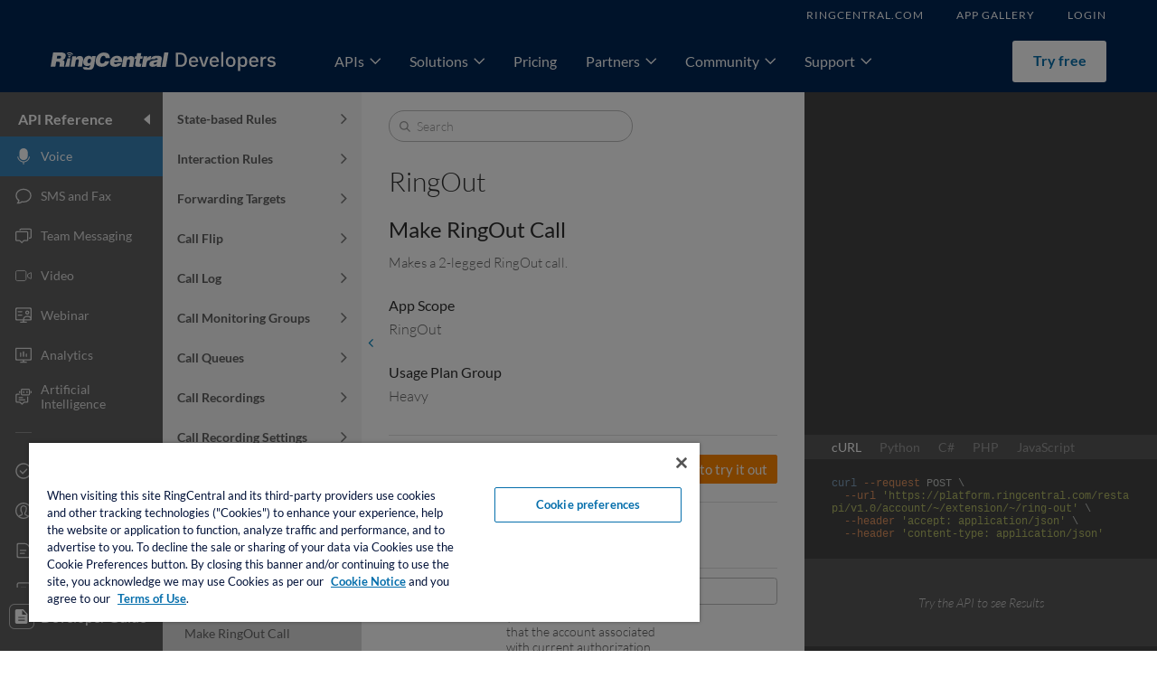

--- FILE ---
content_type: text/html; charset=utf-8
request_url: https://developers.ringcentral.com/api-reference/RingOut/createRingOutCall
body_size: 27231
content:
<!DOCTYPE html>
<!--[if IE 8]>
<html class="lt-ie9"> <![endif]-->
<!--[if IE 9]>
<html class="ie9"> <![endif]-->
<!--[if gt IE 9]><!-->
<html> <!--<![endif]-->
<head lang="en">
    <script>
    try {
        document.cookie = 'OptanonAlertBoxClosed=;expires=Thu, 01 Jan 1970 00:00:00 GMT;domain=developers.ringcentral.com;path=/';
        document.cookie = 'OptanonConsent=;expires=Thu, 01 Jan 1970 00:00:00 GMT;domain=developers.ringcentral.com;path=/';
    } catch(e) {
        console.log(e);
    }
</script>
<!-- OneTrust Cookies Consent Notice start for ringcentral.com -->
<script src="https://cdn.cookielaw.org/scripttemplates/otSDKStub.js" type="text/javascript" charset="UTF-8" data-domain-script="6ac561ff-e2a0-4962-abc5-fc5fab405159"></script>
<script type="text/javascript">
    function OptanonWrapper() { }
</script>
<!-- OneTrust Cookies Consent Notice end for ringcentral.com -->

    <base href="/api-reference">
    <meta http-equiv="Content-Type" content="text/html; charset=utf-8">
<meta http-equiv="X-UA-COMPATIBLE" content="IE=edge">
<meta name="keywords" content="">
<meta name="description" content="">
<title>API Reference | RingCentral Developers</title>
<link href="/assets/images/favicon.ico?v=20251029-0734" type="image/vnd.microsoft.icon" rel="shortcut icon">

<script type="text/javascript">
    (function() {
        var didInit = false;
        function initMunchkin() {
            if(didInit === false) {
                didInit = true;
                Munchkin.init('075-DTB-715', {
                    asyncOnly: true,
                    disableClickDelay: true
                });
            }
        }
        var s = document.createElement('script');
        s.type = 'text/javascript';
        s.async = true;
        s.src = '//munchkin.marketo.net/munchkin.js';
        s.onreadystatechange = function() {
            if (this.readyState == 'complete' || this.readyState == 'loaded') {
                initMunchkin();
            }
        };
        s.onload = initMunchkin;
        document.getElementsByTagName('head')[0].appendChild(s);
    })();
</script>

    <link rel="stylesheet" type="text/css" href="/assets/css/main.css?v=20251029-0734">
    <link rel="stylesheet" type="text/css" href="/assets/vendor/overlay-scrollbars/css/OverlayScrollbars.min.css?v=20251029-0734">
    <script data-ot-ignore type="text/javascript" src="/assets/js/libs.js?v=20251029-0734"></script>

<script data-ot-ignore type="text/javascript" src="/assets/js/main.js?v=20251029-0734"></script>

    <script data-ot-ignore="" src="/assets/js/onetrust.js?v=20251029-0734"></script>

</head>
<body>
<noscript>
    <style>
        .index-use-cases {
            display: none;
        }
    </style>
    <div class="noscript">
        <img src="/assets/images/alert-icon.png?v=20251029-0734" class="v-middle">
        <span class="v-middle">RingCentral for Developers requires JavaScript to be enabled.</span>
    </div>
</noscript>
<script type="text/ng-template" id="dpw-popup.html">
    <div class="popup-container">
        <div class="popup-header" ng-if="showHeader!=&apos;false&apos;">
            <div class="popup-close-btn" ng-click="ctrl.close();" ng-show="showCloseBtn!=&apos;false&apos;">&#xD7;</div>
            <div ng-bind="title" class="popup-title"></div>
        </div>
        <div ng-transclude="" class="popup-main-section">

        </div>
    </div>
    <div class="popup-background"></div>
</script>

<script type="text/ng-template" id="dpw-flipper.html">
    <div class="flipper-container">
        <div class="flipper" ng-class="{flipping: isFlipped === &apos;true&apos;}">
            <div ng-transclude="">
                <!-- <div class="front"> </div> -->
                <!-- <div class="back"> </div> -->
                <!-- Height of .front and .back must be the same.  -->
            </div>
        </div>
    </div>
</script>
<script type="text/ng-template" id="dpw-sort-arrows.html">
    <div class="dpw-sort-arrows" ng-class="{&apos;dpw-sort-asc&apos;: dpwThSort===true, &apos;dpw-sort-desc&apos;: dpwThSort===false, &apos;dpw-sort-arrows-compact&apos;: ctrl.compact===true}">
        <div class="dpw-sort-arrow dpw-sort-arrow-up" ng-click="ctrl.sort(&apos;asc&apos;)"></div>
        <div class="dpw-sort-arrow dpw-sort-arrow-down" ng-click="ctrl.sort(&apos;desc&apos;)"></div>
    </div>
</script>
<script type="text/ng-template" id="dpw-error-switch.html">
    <div ng-class="{&apos;error-switch-sorry-emoji&apos;: !errorMessage }" class="error-switch-message paragraph" ng-show="errorSwitchStatus === &apos;on&apos;" ng-bind="errorMessage || defaultErrorMessage"></div>
    <div ng-hide="errorSwitchStatus === &apos;on&apos;" ng-transclude=""></div>
</script>

<script type="text/ng-template" id="dpw-page-path.html"></script>

<script type="text/ng-template" id="dpw-banner.html">
    <div ng-if="bannerCtrl.bannerConfig" class="banner">
        <div ng-class="bannerCtrl.bannerConfig.extraClass">
            <div class="banner-bg">
                <div class="banner-content">
                    <div class="banner-content-desc-container">
                        <h1 class="banner-content-hero-header" tabindex="0" ng-bind-html="bannerCtrl.pageTexts.heroHeader || bannerCtrl.heroHeaderDefaults"></h1>
                        <div class="banner-content-hero-description" ng-if="bannerCtrl.bannerConfig.showHeroDescription" tabindex="0" ng-bind-html="bannerCtrl.pageTexts.heroDescription || bannerCtrl.heroDescriptionDefaults"></div>
                        <div class="banner-content-extra-content">
                            <div class="dpw-banner-general-extra-content">
                                <dpw-free-sign-up-box ng-if="bannerCtrl.bannerConfig.withFreeSignUp" primary-text="bannerCtrl.pageTexts.heroCtaPrimaryText" secondary-text="bannerCtrl.pageTexts.heroCtaSecondaryText">
                                </dpw-free-sign-up-box>
                            </div>
                        </div>
                    </div>
                    <div class="banner-content-image">
                        <img ng-src="/assets/images/banners/{{ bannerCtrl.bannerConfig.image }}?v=20251029-0734" alt="{{bannerCtrl.pageTexts.heroHeader}}">
                    </div>
                </div>
            </div>
        </div>
    </div>
</script>


<script type="text/ng-template" id="dpw-announcement-hint.html">
    <a href="/support/announcements.html#/announcements" title="Announcements" class="announcement-hint blueText inline-block v-middle">
        <i class="announcement-hint-icon icon-announcement inline-block v-middle"></i>
        <span ng-if="hint.unreadItemsCount &gt; 0" class="announcement-hint-unread-badge" ng-bind="hint.unreadItemsCount"></span>
    </a>
</script>

<script type="text/ng-template" id="dpw-hMenus.html">
    <div class="horizontal-menu" ng-class="{&apos;x-hidden&apos;: menuItems.length == 0}">
        <ul class="center-section">
            <li ng-repeat="item in menuItems" class="horizontal-menu-item" ng-if="hMenusCtrl.isShowMenu(item)" ng-class="{&apos;h-menu-selected&apos;: item.isSelected}" ng-mouseenter="hMenusCtrl.setExpanded(true, item)" ng-mouseleave="hMenusCtrl.setExpanded(false, item)">
                <div ng-if="hMenusCtrl.isSep(item)" ng-bind="item" class="horizontal-menu-item-sep"></div>
                <a ng-if="!hMenusCtrl.isSep(item)" ng-click="hMenusCtrl.clickHandler(item, null, $event)" ng-bind="item.text" class="horizontal-menu-item-content horizontal-menu-item-link" ng-class="{&apos;h-menu-has-sub-menu&apos;: item.items}" ng-attr-taid="{{item.href||item.path}}" ng-href="{{hMenusCtrl.getHref(item)}}"></a>
                <ul class="horizontal-sub-menu" ng-class="{&apos;x-hidden&apos;: !item.isExpanded}" ng-if="item.items.length &gt; 0">
                    <li ng-repeat="subItem in item.items" class="horizontal-sub-menu-item">
                        <a ng-click="hMenusCtrl.clickHandler(subItem, item, $event)" ng-bind="subItem.text" class="horizontal-sub-menu-item-content horizontal-menu-item-link" ng-class="{&apos;h-menu-selected&apos;: subItem.isSelected}" ng-attr-taid="{{subItem.href||subItem.path}}" ng-href="{{hMenusCtrl.getHref(subItem)}}"></a>
                    </li>
                </ul>
            </li>
        </ul>
    </div>
</script>

<script type="text/ng-template" id="dpw-pagination.html">
    <div class="dpw-pagination" ng-show="paging.totalPages&gt;1">
        <span class="dpw-pagination-nav-item dpw-pagination-nav-item-first" ng-click="ctrl.first();" ng-class="{&apos;dpw-pagination-nav-item-disabled&apos;:ctrl.isFirst()}">&lt;&lt;&#xA0;</span>
        <span class="dpw-pagination-nav-item dpw-pagination-nav-item-prev" ng-click="ctrl.prev();" ng-class="{&apos;dpw-pagination-nav-item-disabled&apos;:ctrl.isFirst()}">&#xA0;&lt;&#xA0;</span>
        <span class="dpw-pagination-current-page">
            <span>Page&#xA0;</span>
            <span ng-bind="paging.page" class="dpw-pagination-current-page-num"></span>
            <span>&#xA0;of&#xA0;</span>
            <span ng-bind="paging.totalPages" class="dpw-pagination-total-page-num"></span>
        </span>
        <span class="dpw-pagination-nav-item dpw-pagination-nav-item-next" ng-click="ctrl.next();" ng-class="{&apos;dpw-pagination-nav-item-disabled&apos;:ctrl.isLast()}">&#xA0;&gt;&#xA0;</span>
        <span class="dpw-pagination-nav-item dpw-pagination-nav-last" ng-click="ctrl.last();" ng-class="{&apos;dpw-pagination-nav-item-disabled&apos;:ctrl.isLast()}">&#xA0;&gt;&gt;</span>
    </div>
</script>

<script type="text/ng-template" id="dpw-checkbox.html">
    <input type="checkbox" name="{{name}}" ng-model="model" ng-attr-id="{{forId}}" ng-disabled="isDisabled" ng-required="required">
    <label ng-attr-for="{{forId}}" ng-bind-html="text || &apos;&#xA0;&apos;" ng-click="ctrl.onClick($event)"></label>
</script>
<script type="text/ng-template" id="dpw-radio.html">
    <input type="radio" ng-model="model" ng-attr-id="{{forId}}" ng-disabled="isDisabled" ng-change="change()" name="{{name}}" ng-value="value" ng-required="required" ng-class="{&apos;dpwta-radio-checked&apos;: model === value, &apos;dpwta-radio-disabled&apos;: isDisabled }">
    <label ng-attr-for="{{forId}}" ng-bind-html="text || &apos;&#xA0;&apos;"></label>
</script>
<script type="text/ng-template" id="dpw-alert-box.html">
    <div class="dpw-alert-box">
        <div class="dpw-alert-box-icon"></div>
        <div ng-click="ctrl.close()" class="dpw-alert-box-close-btn">&#xD7;</div>
        <div ng-transclude="" class="dpw-alert-box-content"></div>
    </div>
</script>

<script type="text/ng-template" id="dpw-drop-down-list.html">
    <div class="dpw-drop-down-list" ng-class="{&apos;dpw-drop-down-list-disabled&apos;: isDisabled===&apos;true&apos;}">
        <span ng-bind="{{labelPattern}}" class="dpw-drop-down-list-text dpw-add-title noWrap"></span>
        <span ng-bind="labelRight" class="dpw-drop-down-list-text-right"></span>
        <select ng-options="{{optionPattern}}" class="dpw-drop-down-list-select" ng-model="model" ng-attr-name="{{name}}" ng-disabled="isDisabled===&apos;true&apos;"></select>
    </div>
</script>

<script type="text/ng-template" id="dpw-pagination-simple.html">
    <div class="pagination-simple">
        <a class="pagination-simple-older" ng-if="pagination.hasOld" ng-click="pagination.old()">&#xAB;&#xA0;Older posts
        </a>
        <a class="pagination-simple-newer" ng-if="pagination.hasNew" ng-click="pagination.new()">Newer posts&#xA0;&#xBB;
        </a>
    </div>
</script>

<script type="text/ng-template" id="dpw-chosen.html">
    <div class="dpw-chosen" ng-class="{&apos;dpw-chosen-disabled&apos;: isDisabled===&apos;true&apos;}">
        <select class="x-hidden" ng-disabled="isDisabled===&apos;true&apos;" tabindex="0" name="{{chosenName}}" ng-required="required" ng-model="model" multiple ng-options="item.id as item.name for item in optionsSource"></select>
    </div>
</script>
<script type="text/ng-template" id="dpw-appKey-secret.html">
    <div class="appkey-secret">
        <span ng-bind="key.secret" ng-show="key.isMasked===false" class="appkey-secret-text ellipsis"></span>
        <a ng-click="ctrl.click()" ng-if="key.isMasked!==false">Click to see</a>
    </div>
</script>
<script type="text/ng-template" id="dpw-first-login-agreement.html">
    <div class="first-time-login-agreement">
        <div class="logo"></div>
        <div class="title">
            Welcome to the Developer Console
        </div>
        <div class="description">
            Here, developers can register, manage and monitor applications and integrations. Before
            you get started, we require everyone to accept our Developer terms of service.
        </div>
        <div class="agreement">
            <div dpw-checkbox="" model="ctrl.agreementMark" for-id="first-login-agreement" text="I read the RingCentral API License" change="ctrl.onMarkChange()" class="agreement-checkbox"></div>
            <a href="https://www.ringcentral.com/legal/apilitos.html" target="_blank" class="agreement-link">agreement</a>
        </div>
        <div class="terms-and-conditions" ng-if="ctrl.brandTNCEnabled()">
            <div dpw-checkbox="" model="ctrl.termsAndConditionsMark" for-id="first-login-tnc" text="I read {{ ctrl.termsAndConditionsText }}" change="ctrl.onMarkChange()" class="agreement-checkbox"></div>
        </div>
        <div class="button-area">
            <div class="button got-it-button" ng-class="{&apos;button-disabled&apos;: !ctrl.agreed}" ng-click="ctrl.agree()"><span>Got it</span>
            </div>
        </div>
    </div>
</script>

<script type="text/ng-template" id="dpw-back-to-top.html">
    <div class="back-to-top" ng-show="$ctrl.visible">
        <a href="#" ng-click="$ctrl.top($event)" class="back-to-top-link">Back to top</a>
    </div>
</script>

<script id="dpw-slider.html" type="text/ng-template">
    <div class="slider-wrapper">
        <a class="right arrow slider-icon" ng-show="currentPageIndex &lt; totalPages - 1" ng-click="switchToNextPage()"></a>
        <a class="left arrow slider-icon" ng-hide="currentPageIndex === 0" ng-click="switchToPreviousPage()"></a>

        <div class="slider">
            <div class="slider-scroller" ng-transclude="">
            </div>
        </div>
    </div>
</script>

<script id="dpw-carousel.html" type="text/ng-template">
    <div class="dpw-carousel">
        <div class="dpw-carousel-scroller" ng-style="styles.scroller">
            <div ng-repeat="src in resources track by $index" class="dpw-carousel-slide table-layout left" ng-style="styles.slide">
                <div class="table-layout-cell" ng-switch="srcType(src)">
                    <div ng-switch-when="video" dpw-youtube="" youtube-width="676" youtube-height="380" ng-style="styles.resource" youtube-url="{{src}}">
                    </div>
                    <img ng-switch-when="file" ngf-src="src.file" ng-style="styles.resource" src="/assets/images/loader_gray.gif?v=20251029-0734" alt="">
                    <img ng-switch-default="" ng-src="{{src}}?v=20251029-0734" ng-style="styles.resource" src="/assets/images/loader_gray.gif?v=20251029-0734" alt="">
                </div>
            </div>
        </div>
        <div class="dpw-carousel-indicator-wrapper" ng-hide="hideIndicators">
            <div class="dpw-carousel-indicator" ng-style="styles.indicator">
                <div class="dpw-carousel-indicator-dotty"></div>
                <div class="dpw-carousel-indicator-dot" ng-repeat="img in resources track by $index" ng-click="goToPage($index)">
                </div>
            </div>
        </div>
    </div>
</script>

<script id="dpw-collapsible-box.html" type="text/ng-template">
    <div class="dpw-collapsible-box" ng-class="{&apos;dpw-collapsible-box-collapsed&apos;: ctrl.isCollapsed}">
        <!--<div ng-click="ctrl.isCollapsed = !ctrl.isCollapsed"-->
        <!--class="dpw-collapsible-box-button">-->
        <!--<div class="dpw-collapsible-box-button-icon"></div>-->
        <!--</div>-->
        <div class="dpw-collapsible-box-title">
            <span ng-click="ctrl.isCollapsed = !ctrl.isCollapsed" class="pointer">
              <span class="dpw-collapsible-box-title-text v-middle" ng-bind="ctrl.title"></span>
              <span class="dpw-collapsible-box-see-more v-middle" ng-class="{&apos;dpw-collapsible-box-see-more-collapsed&apos;: ctrl.isCollapsed}"></span>
            </span>
        </div>
        <div class="dpw-collapsible-box-content" ng-transclude=""></div>
    </div>
</script>
<script id="dpw-collapsible-section.html" type="text/ng-template">
    <div class="collapsible-section hidden-overflow">
        <div class="section-title collapsible-section-container">
            <span ng-bind="ctrl.titleText"></span>

            <div class="collapsible-section-link" ng-click="ctrl.clickHandler()">
                <a class="collapsible-section-link-text">
                    <span ng-bind="&apos;Show &apos;" ng-if="ctrl.isCollapsed"></span>
                    <span ng-bind="&apos;Hide &apos;" ng-if="!ctrl.isCollapsed"></span>
                    <span ng-bind="ctrl.linkText"></span>
                </a>

                <div class="collapsible-section-link-arrow" ng-class="{&apos;collapsible-section-is-collapsed&apos;: ctrl.isCollapsed}"></div>
            </div>
        </div>
        <div class="separator" ng-if="ctrl.isCollapsed"></div>
    </div>
</script>

<script type="text/ng-template" id="dpw-popup-utils.html">
    <div class="dpw-popup-common console-ui">
        <div class="simple-popup">
            <div class="simple-popup-title" ng-bind="settings.title" data-test-automation-id="popup-title"></div>
            <div class="simple-popup-text" ng-bind-html="settings.content" data-test-automation-id="popup-content"></div>
            <div class="simple-popup-button-area">
                <div class="button simple-popup-button-area-btn" data-test-automation-id="popup-button-{{btn.label}}" ng-repeat="btn in settings.buttons track by $index" ng-class="btn.style" ng-click="btn.onClick($event)">
                    <span ng-bind="btn.label"></span>
                </div>
            </div>
        </div>
    </div>
</script>

<script type="text/ng-template" id="dpw-copy-popup.html">
    <div class="dpw-copy-popup-container">
        <div class="dpw-copy-popup-desc" ng-bind="ctrl.desc"></div>
        <div class="dpw-copy-popup-text-container">
            <input id="dpw-copy-popup-text" readonly ng-model="ctrl.text" class="fieldInputText">
        </div>
    </div>
</script>

<script type="text/ng-template" id="dpw-tooltip-info.html">

    <div class="dpw-tooltip-info" role="tooltip" tabindex="0" ng-mouseenter="ctrl.displayContent()" ng-mouseleave="ctrl.hideContent()" ng-class="[ctrl.large &amp;&amp; &apos;dpw-tooltip-info-large&apos;, ctrl.extraClass]" aria-label="{{ctrl.content}}">
        <div class="dpw-tooltip-info-control" ng-class="ctrl.isShowContent &amp;&amp; &apos;dpw-tooltip-info-control-on&apos;">
            <span class="dpw-tooltip-info-icon icon-i-info"></span>
        </div>

        <div class="dpw-tooltip-info-content-container" ng-show="ctrl.isShowContent" data-test-automation-id="dpw-tooltip-info-content">
            <div class="dpw-tooltip-info-content" tabindex="0" ng-transclude=""></div>
        </div>

    </div>

</script>

<script type="text/ng-template" id="dpw-tooltip-entry.html">
    <div class="tooltip-entry inline-block" ng-class="{
            &apos;tooltip-entry-hover&apos;: ctrl.isTriggeredByHover,
            &apos;dpw-tooltip-auto-width&apos;: ctrl.autoWidth,
            &apos;dpw-tooltip-entry-large&apos;: ctrl.large
        }">

        <div class="tooltip-entry-control" data-test-automation-id="tooltip-entry-control" ng-class="ctrl.showMessage &amp;&amp; &apos;tooltip-entry-control-on&apos;" ng-mouseleave="ctrl.mouseleave()" ng-mouseenter="ctrl.hoverEntry()" ng-click="ctrl.clickEntry()" ng-transclude=""></div>

        <div class="tooltip-entry-box-container" data-test-automation-id="tooltip-entry-box-container">
            <div class="tooltip-box" ng-show="ctrl.showMessage" ng-mouseenter="ctrl.mouseenter()" ng-mouseleave="ctrl.mouseleave()">
                <div class="tooltip-box-close-btn" ng-click="ctrl.showMessage=false">&#xD7;</div>
                <div class="tooltip-box-content" ng-bind="ctrl.message" ng-class="{&apos;noWrap&apos;: ctrl.noWrap}"></div>
            </div>
        </div>
    </div>
</script>

<script type="text/ng-template" id="dpw-tooltip-box.html">
    <div class="dpw-tooltip-box" ng-show="ctrl.isShowTooltip">
        <div class="dpw-tooltip-box-indicator"></div>
        <div class="dpw-tooltip-box-container">
            <div class="tooltip-box">
                <div class="tooltip-box-close-btn" ng-click="ctrl.isShowTooltip=false">&#xD7;</div>
                <div class="tooltip-box-content" ng-bind="ctrl.text"></div>
            </div>
        </div>
    </div>
</script>
<script type="text/ng-template" id="dpw-switcher.html">
    <div class="dpw-switcher" ng-class="[ctrl.style, ctrl.extraClass]">
        <div class="dpw-switcher-item" ng-repeat="item in ctrl.items" ng-class="{&apos;dpw-switcher-active&apos;: item.active, &apos;dpw-switcher-disabled&apos;: item.disabled}">
            <a href="#" ng-href="{{item.href || &apos;#&apos; }}" ng-click="item.onClick($event)">{{ item.label }}</a>
        </div>
    </div>
</script>
<script type="text/ng-template" id="dpw-alert.html">
    <div class="dpw-alert dpw-alert-{{$ctrl.level}}" ng-if="$ctrl.couldDisplay" ng-class="$ctrl.extraClass">
        <div class="dpw-alert-body">
            <button type="button" class="dpw-alert-close" ng-if="$ctrl.dismissible" ng-click="$ctrl.dismiss()">
                <span>&#xD7;</span>
            </button>
            <div ng-transclude=""></div>
        </div>
    </div>
</script>
<script type="text/ng-template" id="dpw-list-group.html">
    <dl class="dpw-list-group" ng-class="[&apos;dpw-list-group-highlight-&apos; + $ctrl.highlight, $ctrl.extraClass]">
        <dt class="dpw-list-group-header" ng-if="$ctrl.header" data-test-automation-id="dpw-list-group-header">
            {{ $ctrl.header }}
        </dt>
        <dd class="dpw-list-group-item" ng-repeat="item in $ctrl.items track by $index" data-test-automation-id="dpw-list-group-item" ng-class="[
                item.active ? &apos;dpw-list-group-item-active&apos; : &apos;&apos;,
                item.iconTail ? &apos;dpw-list-group-item-has-tail-icon&apos; : &apos;&apos;,
                item.extraClass ? item.extraClass : &apos;&apos;
            ]">
            <a class="dpw-list-group-item-link" ng-href="{{item.href}}" ng-if="item.href">
                <i class="dpw-list-group-item-icon v-middle {{item.icon}}" ng-if="item.icon"></i>
                <span class="dpw-list-group-item-label v-middle">{{ item.label }}</span>
                <span ng-if="item.iconTail" class="dpw-list-group-item-icon-tail">
                    <span ng-switch="!!item.iconTail.tooltip">
                        <span ng-switch-when="true">
                            <span dpw-tooltip-entry="" message="item.iconTail.tooltip" trigger="hover">
                                <i class="inline-block icon-icon_triangle_exclamation"></i>
                            </span>
                        </span>
                        <i ng-switch-when="false" class="inline-block icon-icon_triangle_exclamation"></i>
                    </span>
                </span>
            </a>
            <span class="dpw-list-group-item-plain" ng-if="!item.href">
                <i class="dpw-list-group-item-icon v-middle {{item.icon}}" ng-if="item.icon"></i>
                <span class="dpw-list-group-item-label v-middle">{{ item.label }}</span>
            </span>
        </dd>
    </dl>
</script>


<script id="dpw-keep-me-informed.html" type="text/ng-template">
    <div class="subscribe-form">
        <form dpw-jq-validate="" rule="subscribe">
            <div class="inputTextContainer inline-block">
                <input id="email" name="email" type="text" class="fieldInputText subscribe-form-email" maxlength="80" dpw-place-holder="" placeholder="Email" ng-model="email">
            </div>
            <div class="button fieldSubmit subscribe-form-submit-button" ng-click="ctrl.submit()">Submit</div>
        </form>
    </div>
</script>
<script id="dpw-keep-me-informed-index.html" type="text/ng-template">
    <div class="index-keep-me-informed">
        <div class="index-keep-in-touch-title">Keep in touch</div>
        <div class="layout-2-cols">
            <div class="index-keep-in-touch-section">
                If you&#x2019;re not ready to work with our RingCentral Connect Platform just yet but you&#x2019;d like to receive
                regular updates from us, send us your email address. We&#x2019;ll keep you informed.
            </div>
            <div class="subscribe-form">
                <form dpw-jq-validate="" rule="subscribe">
                    <div class="inputTextContainer inline-block">
                        <input id="email" name="email" type="text" maxlength="80" class="fieldInputText index-subscribe-form-email" dpw-place-holder="" placeholder="Email" ng-model="email">
                    </div>
                    <div class="button-orange inline-block fieldSubmit subscribe-form-submit-button" ng-click="ctrl.submit()">Keep me informed
                    </div>
                </form>
            </div>
        </div>
    </div>
</script>
<script id="dpw-try-and-service-buttons.html" type="text/ng-template">
    <div class="try-and-service-buttons" ng-if="$ctrl.isVisible" dpw-floating-element="" position="bottom" priority="10">
        <a class="try-and-service-buttons-tryForFree button-orange" href="/sign-up" ng-bind="$root.siteWideTexts.footerSignUpCta"></a>
        <a class="try-and-service-buttons-plan button" href="https://www.ringcentral.com/office/plansandpricing.html" target="_blank" ng-bind="$root.siteWideTexts.footerPricingCta"></a>
    </div>
</script>
<script type="text/ng-template" id="login-form.html">
    <div class="login-sections-wrapper hidden-overflow">
        <div class="login-rc-form-section">
            <form dpw-jq-validate="" submit-on-enter="" rule="login" class="loginForm">
                <div class="login-section-title login-rc-form-title">
                    Already have a RingCentral or Partner Account?
                    <dpw-tooltip-info>Partner accounts include AT&amp;T Office@Hand</dpw-tooltip-info>
                </div>
                <div class="login-rc-form-row">
                    <div dpw-drop-down-list="" model="loginCtrl.country" name="brand" options-source="loginCtrl.countryList" label-pattern="model.name" item-type="object" option-pattern="item.name for item in optionsSource"></div>
                </div>
                <div class="login-rc-form-row login-rc-form-phone">
                    <div class="inputTextContainer">
                        <input class="login-rc-form-input" placeholder="Phone Number" dpw-place-holder="" ng-model="loginCtrl.userInfo.user" type="text" name="user" maxlength="100">
                    </div>
                    <div class="inputTextContainer login-rc-form-extension">
                        <input class="login-rc-form-input login-rc-form-extension-input" dpw-place-holder="" placeholder="Extension (optional)" ng-model="loginCtrl.userInfo.extension" type="text" name="extension">
                    </div>
                </div>
                <div class="login-rc-form-row">
                    <div class="inputTextContainer">
                        <input class="login-rc-form-input" dpw-place-holder="" placeholder="Password" ng-model="loginCtrl.userInfo.password" type="password" name="password">
                    </div>
                </div>
                <div class="login-rc-form-row login-rc-form-password-actions">
                    <span class="login-rc-form-remember-me" dpw-checkbox="" text="Remember me" for-id="rememberMe" model="loginCtrl.userInfo.rememberMe"></span>
                    <a class="login-rc-form-forget-password" ng-href="{{loginCtrl.forgetPasswordUrl}}">Forgot
                        password?</a>
                </div>
                <div class="login-rc-form-submit-button button-orange fieldSubmit" ng-click="loginCtrl.submit()">Sign In
                </div>
                <div class="login-rc-form-sso-link" dpw-sso-login="" sso-entry-point="signup" sso-url-api-path="sso.getSsoUrl">Single Sign-On
                </div>
                <div class="login-rc-form-sso-link" dpw-three-leg-login="" ng-if="false" sso-entry-point="signup">
                    Three Legged Login
                </div>
            </form>
        </div>
        <div class="login-guest-section">
            <div class="login-section-title">Need an Account?</div>
            <p class="login-guest-paragraph">
                The RingCentral for Developers program is currently included for {{loginCtrl.RCProductName}} Ultimate
                and {{loginCtrl.RCProductName}} Premium
                customers. Free developer accounts are available for ISV and VAR developers.
            </p>
            <div>
                <a href="/sign-up" class="button button-middle login-guest-free-sign-up-button">
                    <span>Free Sign Up</span>
                </a>
            </div>
            <a target="_blank" ng-href="{{loginCtrl.plansAndPricingUrl}}" class="login-guest-link">Become a Customer</a>
            <a target="_blank" href="https://www.ringcentral.com/partner/isvreseller.html" class="login-guest-link">Join
                the Partner Program</a>
        </div>
    </div>
</script>

<script type="text/ng-template" id="dpw-sticker.html">
    <div class="dpw-sticker" ng-class="classes">
        <div class="dpw-sticker-content center-section" ng-transclude=""></div>
    </div>
</script>

<script type="text/ng-template" id="dpw-youtube.html">
    <iframe width="{{ youtubeCtrl.width || 560 }}" height="{{ youtubeCtrl.height || 315 }}" ng-src="{{youtubeCtrl.url | trustAsResourceUrl}}" frameborder="0" allowfullscreen></iframe>
</script>

<script type="text/ng-template" id="dpw-sso-login.html">
    <span ng-click="ssoCtrl.login($event)" ng-transclude=""></span>
</script>

<script type="text/ng-template" id="dpw-three-leg-login.html">
    <span ng-click="threeLegCtrl.login()" ng-transclude=""></span>
</script>


<script type="text/ng-template" id="application-reports-context.html">
    <div class="application-reports-context right">
        <div ng-repeat="status in ctrl.appStatusList" class="application-reports-context-item" data-test-automation-id="application-reports-env" ng-class="{&apos;current&apos;: !status.disabled &amp;&amp; ctrl.isCurrentContext(status.id), &apos;disabled&apos;: status.disabled}">
            <button ng-bind="status.id" ng-click="ctrl.switchContext(status)"></button>
        </div>
    </div>
</script>

<script type="text/ng-template" id="application-reports-main.html">
    <div class="application-query-summary">
        <div class="application-query-summary-duration">
            Duration: <br ng-if="ctrl.isSummaryMultiline()">
            <span class="application-query-summary-from">
                <span class="application-query-summary-from-date bold"></span>
                <span class="application-query-summary-from-time"></span>
            </span>
            -
            <span class="application-query-summary-to">
                <span class="application-query-summary-to-date bold"></span>
                <span class="application-query-summary-to-time"></span>
            </span>
            <span class="application-query-summary-timezone-indication">(UTC)</span>

            <dpw-tooltip-info extra-class="application-query-summary-duration-tooltip" content-width="300" data-test-automation-id="analytics-report-duration-tooltip" ng-if="ctrl.showSummaryDurationTooltip()">
                Daily aggregation does not include the current hour.
            </dpw-tooltip-info>

        </div>
        <div class="application-query-summary-data"></div>
    </div>

    <div class="application-reports-result">
        <div class="legend-wrap"></div>
        <div class="application-reports-chart"></div>
    </div>

    <div class="application-reports-message"></div>
</script>

<script type="text/ng-template" id="reports-custom-legend.html">
    <div class="reports-custom-legend">
        <div class="reports-custom-legend-item" title="{{item.message}}" ng-repeat="item in legendItems" ng-click="ctrl.onClickHandler(item)">

            <div ng-include="&apos;reports-custom-legend-item-content.html&apos;"></div>
        </div>
    </div>
</script>
<script type="text/ng-template" id="reports-custom-legend-item-content.html">
    <i class="reports-custom-legend-item-circle" ng-style="{&apos;border-color&apos;: item.color, &apos;background&apos;: item.checked ? item.color : &apos;none&apos;}"></i>
    <span ng-bind="item.label"></span>
</script>
<script type="text/ng-template" id="reports-stack-legend.html">
    <div class="reports-stack-legend" ng-style="{&apos;margin-left&apos;: ctrl.additionalMarginValue}">
        <div class="reports-stack-legend-item" ng-repeat="item in ctrl.legendTypes" data-checked="{{item.checked}}" ng-click="ctrl.onClickHandler(item.id)">
            <i ng-class="item.iconClass"></i>
        </div>
    </div>
</script>

<script type="text/ng-template" id="application-reports.html">
    <div class="application-reports">
    <div class="query-types application-reports-tab dpw-switcher-tabCard">
        <div ng-repeat="type in ctrl.queryTypes" data-test-automation-id="app-reports-query-type-tab" class="dpw-switcher-item" ng-class="{&apos;dpw-switcher-active&apos;: type.selected}">
            <a ng-click="ctrl.query($event, &apos;type&apos;, type.id)">
                {{type.label}}
            </a>
        </div>
    </div>
    <div class="application-reports-retrieve right">
        <span class="application-reports-retrieve-last-updated">
            Last updated: <span class="application-reports-retrieve-date"></span>
        </span>

        <dpw-tooltip-info content-width="210" class="application-reports-retrieve-tooltip" data-test-automation-id="app-reports-update-date-retrieve-tooltip">
            The data is updated every {{ctrl.getDataUpdateTooltip()}}.
        </dpw-tooltip-info>
        <button class="application-reports-retrieve-btn" ng-click="ctrl.retrieve()">
            <i class="icon-btn_refresh application-reports-retrieve-icon"></i>
        </button>
    </div>
    <div class="query-durations application-reports-tab dpw-switcher-tabLine">
        <div ng-repeat="duration in ctrl.queryDurations" data-test-automation-id="app-reports-duration-tab" class="dpw-switcher-item" ng-class="{&apos;dpw-switcher-active&apos;: duration.selected}">
            <a ng-click="ctrl.query($event, &apos;duration&apos;, duration.id)" ng-class="{&apos;disabled&apos;: ctrl.isDurationDisabled(duration.id)}">
                {{duration.label}}
            </a>
        </div>
    </div>
    <div ng-include="&apos;application-reports-main.html&apos;"></div>
</div>

</script>
<script type="text/ng-template" id="dpw-app-dashboard-reports.html">
    <div class="panel">
        <div class="panel-heading">
            <div class="panel-title">Analytics - API Calls</div>
        </div>
        <div class="panel-body dpw-app-dashboard-reports">
            <div ng-include="&apos;application-reports-main.html&apos;"></div>
        </div>
    </div>
    <dpw-loading visible="ctrl.showReportLoading"></dpw-loading>
</script>



<script type="text/ng-template" id="dpw-swagger-ui-api-selector.html">
    <div class="api-explorer-version-selector">
        <div class="api-docs-version dpw-drop-down-list">
            <span class="dpw-drop-down-list-text" ng-bind="apiSelectorCtrl.currentLevel.label"></span>
            <select class="dpw-drop-down-list-select" ng-model="apiSelectorCtrl.currentLevel" ng-change="apiSelectorCtrl.switchApi()" ng-options="level.label for level in apiSelectorCtrl.accessLevels"></select>
        </div>
    </div>
</script>
<script type="text/ng-template" id="dpw-swagger-ui-api-authorize-success-popup.html">
    <div class="api-explorer-authorizer-popup">
        <div class="popup-container-panel">
            <div class="popup-container-panel-header">
                <div class="right font-size-0">
                    <span class="v-middle"></span>
                    <span class="popup-container-panel-close-btn " ng-click="ctrl.close()">&#xD7;</span>
                </div>
                <div>Congratulations!</div>
            </div>
            <div class="popup-container-panel-body">
                <div class="api-explorer-authorizer">
                    <div class="api-authorizer-popup-msg">
                        You have been authorized successfully! You can now make API calls.
                    </div>

                    <div class="popup-container-panel-body-footer clearfix">
                        <div class="right">
                            <button ng-click="ctrl.close()" class="api-explorer-authorizer-button v-middle">OK
                            </button>
                        </div>
                    </div>
                </div>
            </div>
        </div>
    </div>
</script>
<script type="text/ng-template" id="dpw-multiple-redirect-uris.html">
    <div class="dpw-multiple-redirect-uris-input-field" ng-repeat="item in ctrl.redirectUris track by $index">
        <div class="dpw-multiple-redirect-uris-input-box">
            <div class="inputTextContainer">
                <input type="text" name="redirectUri-{{$index}}" class="fieldInputText" spellcheck="false" autocomplete="off" ng-model="ctrl.redirectUris[$index].uri" ng-readonly="ctrl.isReadonly(item) || ctrl.isDisabled === &apos;true&apos;" placeholder="For example, https://mycompany.com/" dpw-place-holder="" ng-class="{&apos;warning&apos;: ctrl.showWarning(item)}">
                <i class="icon-icon-exclamation" ng-if="ctrl.showWarning(item)"></i>
            </div>
            <div class="dpw-multiple-redirect-uris-remove-redirect-uri-btn user-select-none" ng-click="ctrl.removeRedirectUri($index)" ng-if="ctrl.isDisabled !== &apos;true&apos; &amp;&amp; ctrl.redirectUris.length &gt; 1">&#xD7;
            </div>
        </div>
        <div class="dpw-multiple-redirect-uris-error-message" ng-hide="ctrl.isReadonly(item) || ctrl.isDisabled === &apos;true&apos;">
            <div ng-if="ctrl.getErrorMessage(item)" ng-bind="ctrl.getErrorMessage(item)"></div>
        </div>
    </div>
    <div class="dpw-multiple-redirect-uris-required-error-message" ng-if="!ctrl.isRestApiAppRedirectUrisValid(ctrl.redirectUris,ctrl.application)" ng-bind="ctrl.errorMessageConfig.REQUIRED">
    </div>
    <div class="dpw-multiple-redirect-uris-add-more-btn user-select-none" data-test-automation-id="add-redirect-uri-button" ng-click="ctrl.addRedirectUri()" ng-hide="ctrl.shouldHideAddMore()" ng-class="{&apos;disabled&apos;: ctrl.isUnavailableToAdd()}"><i class="icon-icon_circle_plus"></i>Add more
    </div>
</script>

<script type="text/ng-template" id="dpw-app-status-history-list.html">
    <div class="dpw-app-status-history-list">
        <div class="dpw-app-status-history-item" ng-repeat="appState in appStates track by $index">
            <div>
                <div class="dpw-app-status-history-item-description">
                    <span ng-bind="appState.creationTime | date : &apos;yyyy/M/d, hh:mm a&apos;"></span>&#xA0;
                    <span ng-bind="ctrl.getUserName(appState)" class="bold"></span>&#xA0;
                    <span ng-if="appState.isCreateApp">created app</span>
                    <span ng-if="!appState.isCreateApp">
                        changed status to&#xA0;
                        <span ng-bind="appState.statusDisplayName" class="bold" ng-class="ctrl.getColorClassByAppStatus(appState.status)"></span>
                    </span>
                </div>
            </div>
            <div ng-if="!appState.isCreateApp &amp;&amp; appState.comment">
                <div class="dpw-app-status-history-item-comment" ng-bind="appState.comment"></div>
            </div>
        </div>
    </div>
</script>

<script type="text/ng-template" id="dpw-dev-app-status-history.html">
    <div class="dpw-app-status-history">
        <div ng-include="&apos;dpw-app-status-history-list.html&apos;"></div>
        <div class="right" dpw-pagination="" paging="paging"></div>
    </div>
</script>

<script type="text/ng-template" id="dpw-admin-app-status-history.html">
    <div class="dpw-app-status-history dpw-app-status-history-popup-container">
        <div class="dpw-app-status-history-title popup-title">Active history of {{applicationName}}</div>
        <div ng-include="&apos;dpw-app-status-history-list.html&apos;"></div>
        <div class="separator" ng-if="paging.totalPages &gt; 1"></div>
        <div class="right" dpw-pagination="" paging="paging"></div>
    </div>
</script>

<script type="text/ng-template" id="dpw-app-gallery-tile.html">
    <a class="relative app-gallery-tile" dpw-add-space-all="" add-space-except-ie8="" ng-href="{{ctrl.getLink()}}" ng-click="ctrl.click($event)" ng-mouseenter="ctrl.onMouseEnter()" ng-mouseleave="ctrl.onMouseLeave()">

        <div class="table-layout app-gallery-tile-surface app-gallery-tile-front-surface">
            <div class="table-layout-row">
                <div class="app-gallery-title preWrap break-word" dpw-multiple-line-ellipsis="" ng-bind="ctrl.app.appGalleryName"></div>
                <div class="app-gallery-tile-front-publisher noWrap" dpw-add-title="">
                    By <span ng-bind="ctrl.app.publisher"></span>
                </div>
            </div>
            <div class="table-layout-row app-gallery-logo">
                <div class="table-layout-cell">
                    <img ng-src="{{ctrl.appLogo.url}}?v=20251029-0734" class="app-gallery-logo-img" ng-if="ctrl.isValidLogoUrl()">
                    <img ngf-src="ctrl.appLogo.file" class="app-gallery-logo-img" ng-if="ctrl.appLogo.file">

                    <div class="app-gallery-logo-img app-gallery-logo-img-placeholder app-gallery-image-placeholder" ng-if="ctrl.isLogoEmpty()"></div>
                </div>
            </div>
        </div>

        <div ng-show="ctrl.isActive" class="table-layout app-gallery-tile-surface app-gallery-tile-back-surface ng-hide">
            <div class="table-layout-row">
                <div class="table-layout-cell">
                    <div class="app-gallery-title preWrap break-word" dpw-multiple-line-ellipsis="" ng-bind="ctrl.app.appGalleryName"></div>
                    <div class="app-gallery-tile-back-publisher noWrap" dpw-add-title="">
                        By <span ng-bind="ctrl.app.publisher"></span>
                    </div>
                </div>
            </div>
            <div class="table-layout-row">
                <div class="table-layout-cell app-gallery-back-des">
                    <div dpw-add-title="" class="app-gallery-back-des-text" ng-bind="ctrl.app.shortDes"></div>
                </div>
            </div>
        </div>

    </a>
</script>

<script type="text/ng-template" id="dpw-app-profile-status-desc-not-published.html">
    <p>Provide the app profile on this page and submit to publish, so that people can find your app in
        RingCentral App Gallery. Before you submit for review, please make sure your app profile follows
        the descriptions provided in the tooltips below. For approved examples, please view our
        <dpw-app-gallery-link display-name="App Gallery" brand-id="profileCtrl.brandId" ng-if="profileCtrl.brandId">
        </dpw-app-gallery-link>
        .
    </p>
</script>

<script type="text/ng-template" id="dpw-app-profile-status-desc-in-review.html">
    <p>Your request to publish your app in
        <dpw-app-gallery-link brand-id="profileCtrl.brandId"></dpw-app-gallery-link>
        is under review.
        The review process might take 3 - 5 days. If you want to make any change
        to the app profile, please cancel the request first.
    </p>
</script>

<script type="text/ng-template" id="dpw-app-profile-status-desc-declined.html">
    <p>Your request to publish your app in
        <dpw-app-gallery-link brand-id="profileCtrl.brandId">
        </dpw-app-gallery-link>
        is declined.
        Please update the app profile according to the comments from Admin before you
        resubmit the request.
    </p>
</script>

<script type="text/ng-template" id="dpw-app-profile-status-desc-approved-published.html">
    <div class="app-profile-info-overview-publish-status">
        <dpw-protected-feature is-accessible="profileCtrl.canManipulateApp">
            <div class="v-middle inline-block app-profile-info-overview-publish-status-switcher" dpw-on-off-switcher="" switcher-model="profileCtrl.isOnAppGallery" on-switch-on="profileCtrl.publish2Gallery" on-switch-off="profileCtrl.cancelPublish" is-disabled="!profileCtrl.canManipulateApp"></div>
        </dpw-protected-feature>
        <span class="v-middle app-profile-info-overview-publish-status-text">Published</span>
    </div>
    <p>Your request to publish your app is approved.
        You can make your app visible/invisible in
        <dpw-app-gallery-link brand-id="profileCtrl.brandId"></dpw-app-gallery-link>
        by switching the button ON/OFF.
    </p>
    <p>If you want to make any changes to the app profile, please
        <a href="mailto:devsupport@ringcentral.com">contact support</a>.</p>
    <p>If you decide to no longer publish your app in
        <dpw-app-gallery-link brand-id="profileCtrl.brandId"></dpw-app-gallery-link>
        , you can unpublish
        the app.
    </p>
</script>


<script type="text/ng-template" id="dpw-app-profile-history.html">
    <div class="dpw-app-profile-history">
        <div class="app-profile-history-item" ng-repeat="item in ctrl.history2Display">
            <div class="app-profile-history-overview">
                <span class="v-middle" ng-bind="item.eventTime | date : &apos;yyyy/M/d hh:mm a&apos;"></span>&#xA0;
                <span class="v-middle app-profile-history-highlight" ng-bind="ctrl.getUserName(item)"></span>&#xA0;
                <span class="v-middle">changed status to</span>&#xA0;
                <span class="v-middle app-profile-history-highlight" ng-bind="item.status | appProfileStatusDisplayName : false" ng-class="ctrl.getColorClassByProfileStatus(item.status)"></span>
                <span class="v-middle" ng-if="ctrl.isRecordForRevision(item)">&#xA0;(Revision)</span>
                <span class="v-middle app-profile-history-toggle-comment-btn" ng-hide="ctrl.isForcedExpanded" ng-class="{&apos;icon-btn_sort_up&apos;: item.expanded, &apos;icon-btn_sort_down&apos;: !item.expanded}" ng-click="ctrl.toggleComment(item)"></span>
            </div>
            <div class="app-profile-history-comment" ng-show="item.comment &amp;&amp; item.expanded">
                <span ng-bind="item.comment" class="preWrap"></span>
            </div>
        </div>
        <div class="app-profile-history-no-record-hint" ng-if="ctrl.noHistoryRecord">
            No history
        </div>
    </div>
    <div class="dpw-app-profile-history-pagination" dpw-pagination="" paging="ctrl.paging" ng-if="!ctrl.isLastFromAdmin"></div>
</script>

<script type="text/ng-template" id="dpw-app-profile-history-see-all.html">
    <div class="dpw-app-profile-history-see-all popup-container-panel">
        <div class="popup-container-panel-header">
            <div class="right font-size-0">
                <span class="popup-container-panel-close-btn" ng-click="ctrl.close()">&#xD7;</span>
            </div>
            <div>All Histories</div>
        </div>
        <div class="popup-container-panel-body hidden-overflow">
            <div ng-if="ctrl.appProfileId &amp;&amp; ctrl.organizationId" class="app-profile-history-see-all-history-list" dpw-app-profile-history="" app-profile-id="ctrl.appProfileId" is-revision="ctrl.isRevision" is-forced-expanded="true" organization-id="ctrl.organizationId"></div>
            <div class="app-profile-history-no-record-hint" ng-if="!ctrl.appProfileId">
                No history
            </div>
            <div class="right button button-orange app-profile-history-see-all-close-btn" ng-click="ctrl.close()">
                <span>OK</span></div>
        </div>
    </div>
</script>


<script type="text/ng-template" id="dpw-app-profile-action-message-submit-to-publish.html">
    <p>By submitting to publish this app, you certify that you have the right to distribute all information
        and images.</p>
    <span class="icon-i-info-h left app-profile-action-popup-icon default-margin-right"></span>
    <p class="hidden-overflow">Please note that <strong>you will not be able to modify the app profile</strong>
        after you submit to publish. Please make sure you have provided all the information properly. If you want to
        modify app profile, you must cancel the request first.</p>
    <p>The review process might take 3 - 5 days.</p>
</script>
<script type="text/ng-template" id="dpw-app-profile-action-message-cancel-request.html">
    <p>This app is being reviewed. Are you sure you want to cancel the publish request?</p>
</script>
<script type="text/ng-template" id="dpw-app-profile-action-message-submit-for-review.html">
    <p>By submitting to publish this app, you certify that you have the right to distribute all information
        and images.</p>
    <span class="icon-i-info-h left app-profile-action-popup-icon default-margin-right"></span>
    <p class="hidden-overflow">Please note that <strong>you will not be able to modify the app profile</strong>
        after you submit for review. Please make sure you have provided all the information properly. If you want to
        modify app profile, you must cancel the request first.</p>
    <p>The review process might take 3 - 5 days.</p>
</script>
<script type="text/ng-template" id="dpw-app-profile-action-message-take-down.html">
    <p class="simple-popup-sub-title">Are you sure you want to unpublish the app?</p>
    <p>By unpublishing this app, the app will be changed to &quot;Draft&quot; and will be removed from
        <dpw-app-gallery-link brand-id="ctrl.brandId"></dpw-app-gallery-link>. To publish the app
        again, you will need to go through the review process again.
    </p>
</script>


<script type="text/ng-template" id="dpw-app-profile-action-popup.html">
    <div class="simple-popup dpw-app-profile-action-popup">
        <div class="simple-popup-title" ng-bind="ctrl.title"></div>
        <div class="simple-popup-sub-title align-left app-profile-action-popup-sub-title" ng-if="ctrl.isDirtyFormDetected">
            This will save the changes you just made and <span ng-bind="ctrl.actionDisplayName"></span>.
            Do you want to continue?
        </div>
        <div class="simple-popup-text align-left no-margin-bottom app-profile-action-popup-content" ng-include="ctrl.templateId"></div>
        <div class="simple-popup-button-area">
            <div ng-repeat="btn in ctrl.buttons" class="simple-popup-button-area-btn button app-profile-action-popup-button" ng-class="[btn.extraClass, btn.isDisabled() &amp;&amp; &apos;button-disabled&apos;]" ng-click="!btn.isDisabled() &amp;&amp; btn.onClick()"><span ng-bind="btn.text"></span></div>
        </div>
    </div>
</script>
<script type="text/ng-template" id="dpw-app-profile-submission-checklist-popup.html">
    <dpw-app-profile-submission-checklist selectable="true" on-update="ctrl.onSubmissionChecklistUpdate(isAllChecked)"></dpw-app-profile-submission-checklist>
</script>


<script type="text/ng-template" id="app-gallery-app-setting-info.html">
    <ng-form class="panel" name="appInfoForm">
        <div class="panel-heading">
            <div class="right app-profile-form-status">
                <span class="app-profile-form-complete" ng-show="appInfoForm.$valid">Completed</span>
                <span class="app-profile-form-incomplete" ng-show="appInfoForm.$invalid">Not Completed</span>
            </div>
            <span class="panel-title">App Info</span>
        </div>
        <table class="panel-body dpw-display-fields-2-cols">
            <tr>
                <td class="dpw-display-field-2-cols">
                    <div class="dpw-display-field-cell-label">Application Name
                        <dpw-tooltip-info>
                            The display name for your application as you wish it to be displayed on the App Gallery
                            page.
                        </dpw-tooltip-info>
                    </div>
                    <div class="dpw-display-field-cell-data">
                        <div ng-show="!ctrl.isDisabled()">
                            <input type="text" class="fieldInputText" name="appGalleryName" ng-model="ctrl.appProfile.appGalleryName" required maxlength="80">
                            <div class="app-profile-form-error-message" ng-if="ctrl.isFieldInvalid(&apos;appInfoForm&apos;, &apos;appGalleryName&apos;, &apos;required&apos;)">This field is
                                mandatory
                            </div>
                            <div class="app-profile-form-error-message" ng-if="ctrl.isFieldInvalid(&apos;appInfoForm&apos;, &apos;appGalleryName&apos;, &apos;alreadyTaken&apos;)">The
                                application name is already taken
                            </div>
                            <div class="app-profile-form-error-message" ng-if="ctrl.isFieldInvalid(&apos;appInfoForm&apos;, &apos;appGalleryName&apos;, &apos;containsComma&apos;)">
                                The application name should not contain comma
                            </div>
                        </div>
                        <div class="preWrap break-word" ng-show="ctrl.isDisabled()" ng-bind="ctrl.appProfile.appGalleryName"></div>
                    </div>
                </td>
                <td class="dpw-display-field-2-cols">
                    <div class="dpw-display-field-cell-label">
                        Get App URL
                        <dpw-tooltip-info>The URL for your application or integration.</dpw-tooltip-info>
                    </div>
                    <div class="dpw-display-field-cell-data">
                        <div ng-show="!ctrl.isDisabled()">
                            <div class="app-profile-form-app-source-options" ng-if="ctrl.isAppSourceOptionsVisible">
                                <div class="app-profile-form-option" ng-repeat="option in ctrl.appSourceOptions">
                                    <dpw-radio name="appSource" for-id="{{option.value}}" text="{{option.text}}" model="ctrl.appSource" value="option.value" is-disabled="ctrl.isDisabled()" change="option.change()"></dpw-radio>
                                </div>
                            </div>
                            <div ng-hide="ctrl.isAppSourceOptionsVisible &amp;&amp; ctrl.appUrlDisabled">
                                <input type="text" class="fieldInputText" name="appUrl" ng-model="ctrl.appProfile.appUrl" required ng-pattern="ctrl.urlPattern">
                                <div class="app-profile-form-error-message" ng-if="ctrl.isFieldInvalid(&apos;appInfoForm&apos;, &apos;appUrl&apos;, &apos;required&apos;)">This field is
                                    mandatory
                                </div>
                                <div class="app-profile-form-error-message" ng-if="ctrl.isFieldInvalid(&apos;appInfoForm&apos;, &apos;appUrl&apos;, &apos;pattern&apos;)">The URL is invalid
                                </div>
                            </div>
                        </div>
                        <div ng-show="ctrl.isDisabled()" ng-switch="ctrl.isAppSourceOptionsVisible &amp;&amp; ctrl.appSource === ctrl.appSourceOptions[1].value">
                            <span ng-switch-when="true" ng-bind="ctrl.appSourceOptions[1].text"></span>
                            <span ng-switch-when="false" class="preWrap break-word" ng-bind-html="ctrl.appProfile.appUrl | linky:&apos;_blank&apos;"></span>
                        </div>
                    </div>
                </td>
            </tr>
            <tr>
                <td class="dpw-display-field-2-cols">
                    <div class="dpw-display-field-cell-label">Publisher
                        <dpw-tooltip-info>
                            The name of your organization that you wish to be displayed on the App Gallery page.
                        </dpw-tooltip-info>
                    </div>
                    <div class="dpw-display-field-cell-data">
                        <div ng-show="!ctrl.isDisabled()">
                            <input type="text" class="fieldInputText" name="publisher" ng-model="ctrl.appProfile.publisher" required maxlength="80">
                            <div class="app-profile-form-error-message" ng-if="ctrl.isFieldInvalid(&apos;appInfoForm&apos;, &apos;publisher&apos;, &apos;required&apos;)">This field is
                                mandatory
                            </div>
                        </div>
                        <div class="preWrap break-word" ng-show="ctrl.isDisabled()" ng-bind="ctrl.appProfile.publisher"></div>
                    </div>
                </td>
                <td class="dpw-display-field-2-cols">
                    <div class="dpw-display-field-cell-label">Publisher Website
                        <dpw-tooltip-info>The URL for your organization website.</dpw-tooltip-info>
                    </div>
                    <div class="dpw-display-field-cell-data">
                        <div ng-show="!ctrl.isDisabled()">
                            <input type="text" class="fieldInputText" name="publisherLink" ng-model="ctrl.appProfile.publisherLink" required ng-pattern="ctrl.urlPattern">
                            <div class="app-profile-form-error-message" ng-if="ctrl.isFieldInvalid(&apos;appInfoForm&apos;, &apos;publisherLink&apos;, &apos;required&apos;)">This field is
                                mandatory
                            </div>
                            <div class="app-profile-form-error-message" ng-if="ctrl.isFieldInvalid(&apos;appInfoForm&apos;, &apos;publisherLink&apos;, &apos;pattern&apos;)">The URL is
                                invalid
                            </div>
                        </div>
                        <div class="preWrap break-word" ng-show="ctrl.isDisabled()" ng-bind-html="ctrl.appProfile.publisherLink | linky:&apos;_blank&apos;"></div>
                    </div>
                </td>
            </tr>
            <tr>
                <td class="dpw-display-field-2-cols">
                    <div class="dpw-display-field-cell-label">Supported by
                        <dpw-tooltip-info>
                            The name of your organization for support that you wish to be displayed on the App Gallery
                            page.
                        </dpw-tooltip-info>
                    </div>
                    <div class="dpw-display-field-cell-data">
                        <div ng-show="!ctrl.isDisabled()">
                            <input type="text" class="fieldInputText" name="supporter" ng-model="ctrl.appProfile.supporter" required maxlength="80">
                            <div class="app-profile-form-error-message" ng-if="ctrl.isFieldInvalid(&apos;appInfoForm&apos;, &apos;supporter&apos;, &apos;required&apos;)">This field is
                                mandatory
                            </div>
                        </div>
                        <div class="preWrap break-word" ng-show="ctrl.isDisabled()" ng-bind="ctrl.appProfile.supporter"></div>
                    </div>
                </td>
                <td class="dpw-display-field-2-cols">
                    <div class="dpw-display-field-cell-label">Supported by Website
                        <dpw-tooltip-info>The URL for your support website or webpage.</dpw-tooltip-info>
                    </div>
                    <div class="dpw-display-field-cell-data">
                        <div ng-show="!ctrl.isDisabled()">
                            <input type="text" class="fieldInputText" name="supporterLink" ng-model="ctrl.appProfile.supporterLink" required ng-pattern="ctrl.urlPattern">
                            <div class="app-profile-form-error-message" ng-if="ctrl.isFieldInvalid(&apos;appInfoForm&apos;, &apos;supporterLink&apos;, &apos;required&apos;)">This field is
                                mandatory
                            </div>
                            <div class="app-profile-form-error-message" ng-if="ctrl.isFieldInvalid(&apos;appInfoForm&apos;, &apos;supporterLink&apos;, &apos;pattern&apos;)">The URL is
                                invalid
                            </div>
                        </div>
                        <div class="preWrap break-word" ng-show="ctrl.isDisabled()" ng-bind-html="ctrl.appProfile.supporterLink | linky:&apos;_blank&apos;"></div>
                    </div>
                </td>
            </tr>
            <tr>
                <td class="dpw-display-field-1-col" colspan="2">
                    <div class="dpw-display-field-cell-label">Short Description
                        <dpw-tooltip-info>
                            This description is used in the App Gallery listing tile. Max length 140, plain text
                        </dpw-tooltip-info>
                    </div>
                    <div class="dpw-display-field-cell-data">
                        <div ng-show="!ctrl.isDisabled()">
                            <textarea cols="4" rows="4" name="shortDes" ng-model="ctrl.appProfile.shortDes" required maxlength="140"></textarea>
                            <div class="app-profile-form-error-message" ng-if="ctrl.isFieldInvalid(&apos;appInfoForm&apos;, &apos;shortDes&apos;, &apos;required&apos;)">This field is
                                mandatory
                            </div>
                        </div>
                        <div class="preWrap break-word" ng-show="ctrl.isDisabled()" ng-bind="ctrl.appProfile.shortDes"></div>
                    </div>
                </td>
            </tr>
            <tr>
                <td class="dpw-display-field-1-col" colspan="2">
                    <div class="dpw-display-field-cell-label">Long Description
                        <dpw-tooltip-info>
                            This is the description used for the main application profile page on the App Gallery. The
                            max length is 5,000 characters and formatting is supported via the editor below. Highlight
                            the words you wish to edit and click to engage the editor toolbar.
                        </dpw-tooltip-info>
                    </div>
                    <div class="dpw-display-field-cell-data">
                        <div ng-show="!ctrl.isDisabled()">
                            <div class="app-profile-form-text-format-selection" ng-if="false">
                                <div dpw-radio="" name="detailedDesFormat" model="ctrl.textFormatSettings.detailedDes" value="ctrl.textFormatUtils.formatConfig.plainText.id" text="{{ctrl.textFormatUtils.formatConfig.plainText.name}}" for-id="app-profile-form-detailed-des-format-plain-text" class="inline-block"></div>
                                <div dpw-radio="" name="detailedDesFormat" model="ctrl.textFormatSettings.detailedDes" value="ctrl.textFormatUtils.formatConfig.markdown.id" text="{{ctrl.textFormatUtils.formatConfig.markdown.name}}" for-id="app-profile-form-detailed-des-format-markdown" class="inline-block default-margin-left"></div>
                            </div>
                            <textarea cols="4" rows="4" name="detailedDes" ng-if="false" ng-model="ctrl.appProfile.detailedDes" required maxlength="5000"></textarea>
                            <div dpw-editor="" class="emptyText dpw-editor-content" name="detailedDes" ng-model="ctrl.appProfile.detailedDes" required maxlength="5000"></div>
                            <div class="app-profile-form-error-message" ng-if="ctrl.isFieldInvalid(&apos;appInfoForm&apos;, &apos;detailedDes&apos;, &apos;required&apos;)">This field is
                                mandatory
                            </div>
                        </div>
                        <div class="dpw-editor-content" ng-show="ctrl.isDisabled()" ng-bind-html="ctrl.appProfile.detailedDes | linkyOrMd"></div>
                    </div>
                </td>
            </tr>
            <tr>
                <td class="dpw-display-field-1-col" colspan="2">
                    <div class="dpw-display-field-cell-label">System Requirement
                        <dpw-tooltip-info>
                            System Requirements description. Highlight the words you wish to edit and
                            click to engage the editor toolbar. Use bullets for individual requirements.
                        </dpw-tooltip-info>
                    </div>
                    <div class="dpw-display-field-cell-data">
                        <div ng-show="!ctrl.isDisabled()">
                            <div class="app-profile-form-text-format-selection" ng-if="false">
                                <div dpw-radio="" name="requirementsFormat" model="ctrl.textFormatSettings.requirements" value="ctrl.textFormatUtils.formatConfig.plainText.id" text="{{ctrl.textFormatUtils.formatConfig.plainText.name}}" for-id="app-profile-form-requirements-format-plain-text" class="inline-block"></div>
                                <div dpw-radio="" name="requirementsFormat" model="ctrl.textFormatSettings.requirements" value="ctrl.textFormatUtils.formatConfig.markdown.id" text="{{ctrl.textFormatUtils.formatConfig.markdown.name}}" for-id="app-profile-form-requirements-format-markdown" class="inline-block default-margin-left"></div>
                            </div>
                            <textarea cols="4" rows="4" name="requirements" ng-if="false" ng-model="ctrl.appProfile.requirements" required maxlength="5000"></textarea>
                            <div dpw-editor="" class="emptyText dpw-editor-content" name="requirements" ng-model="ctrl.appProfile.requirements" required maxlength="5000"></div>
                            <div class="app-profile-form-error-message" ng-if="ctrl.isFieldInvalid(&apos;appInfoForm&apos;, &apos;requirements&apos;, &apos;required&apos;)">This field is
                                mandatory
                            </div>
                        </div>
                        <div class="dpw-editor-content" ng-show="ctrl.isDisabled()" ng-bind-html="ctrl.appProfile.requirements | linkyOrMd"></div>
                    </div>
                </td>
            </tr>
            <tr>
                <td class="dpw-display-field-1-col" colspan="2">
                    <div class="dpw-display-field-cell-label">App Type
                        <dpw-tooltip-info>
                            Type of your app or integration. Select all appropriate choices.
                        </dpw-tooltip-info>
                    </div>
                    <div class="dpw-display-field-cell-data">
                        <div class="app-profile-form-option" ng-repeat="appType in ctrl.appProfile.appType">
                            <dpw-checkbox name="appType" for-id="{{appType.id}}" text="{{appType.label}}" model="appType.checked" value="{{apptype.value}}" required="!ctrl.doesAppTypeSelected()" is-disabled="ctrl.isDisabled()">
                            </dpw-checkbox>
                        </div>
                        <div class="app-profile-form-error-message" ng-if="ctrl.isFieldInvalid(&apos;appInfoForm&apos;, &apos;appType&apos;, &apos;required&apos;)">
                            This field is mandatory
                        </div>
                    </div>
                </td>
            </tr>
            <tr>
                <td class="dpw-display-field-1-col" colspan="2">
                    <div class="dpw-display-field-cell-label">App Category
                        <dpw-tooltip-info>
                            Select category of app. This allows for easier app discovery. Can select a max of 3 Category
                        </dpw-tooltip-info>
                    </div>
                    <div class="dpw-display-field-cell-data">
                        <div class="app-profile-form-option">
                            <div dpw-chosen="" chosen-name="appCategory" model="ctrl.appProfile.appCategory" options-source="ctrl.APP_CATEGORIES" chosen-options="{width: &apos;500px&apos;, max_selected_options: 3}" required="!ctrl.doesAppCategorySelected()" is-disabled="{{ctrl.isDisabled()}}"></div>
                        </div>
                        <div class="app-profile-form-error-message" ng-if="ctrl.isFieldInvalid(&apos;appInfoForm&apos;, &apos;appCategory&apos;, &apos;required&apos;)">
                            This field is mandatory
                        </div>
                    </div>
                </td>
            </tr>
            <tr ng-if="ctrl.isPublishDateOptionsVisible">
                <td class="dpw-display-field-1-col" colspan="2">
                    <div class="dpw-display-field-cell-label">Publish Date
                        <dpw-tooltip-info>
                            The publish date is the date when you publish the app in App Gallery. You can choose to publish it once approved or specify a future date.
                        </dpw-tooltip-info>
                    </div>
                    <div class="dpw-display-field-cell-data app-profile-form-publish-date">
                        <div class="app-profile-form-option" ng-repeat="option in ctrl.publishDateOptions">
                            <dpw-radio name="publishDate" for-id="{{option.value}}" text="{{option.text}}" model="ctrl.publishDate" value="option.value" is-disabled="ctrl.isDisabled()" change="option.change()">
                            </dpw-radio>
                        </div>

                        <div class="app-profile-form-option" ng-if="ctrl.isPublishDatePickerActive">
                            <input type="text" dpw-date-picker="" placeholder="Select Date.." name="publishDateCustomValue" class="fieldInputText" required="ctrl.isPublishDatePickerActive" picker-options="{ dateFormat: &apos;Y-m-d&apos;, minDate: &apos;today&apos; }" ng-model="ctrl.publishDateCustomValue">
                        </div>
                        <div class="app-profile-form-option app-profile-form-error-message" ng-if="appInfoForm.$submitted &amp;&amp;
                             ctrl.isPublishDatePickerActive &amp;&amp;
                             appInfoForm.publishDateCustomValue.$error.required">
                            This field is mandatory
                        </div>
                    </div>
                </td>
            </tr>
        </table>
    </ng-form>
</script>
<script type="text/ng-template" id="app-gallery-app-setting-video.html">
    <ng-form class="panel" name="appVideoForm">
        <div class="panel-heading">
            <span class="panel-title">App Video
                <dpw-tooltip-info>One YouTube URL</dpw-tooltip-info></span>
        </div>
        <table class="panel-body dpw-display-fields-2-cols">
            <tr>
                <td class="dpw-display-field-1-col">
                    <div class="dpw-display-field-cell-label">YouTube URL (optional)</div>
                    <div class="dpw-display-field-cell-data">
                        <div ng-show="!ctrl.isDisabled()">
                            <input type="text" class="fieldInputText" name="videoUrl" ng-model="ctrl.appProfile.videoUrl" ng-pattern="ctrl.videoUrlPattern">
                            <div class="app-profile-form-error-message" ng-if="ctrl.isFieldInvalid(&apos;appVideoForm&apos;, &apos;videoUrl&apos;, &apos;pattern&apos;)">The Video URL is invalid</div>
                        </div>
                        <div class="preWrap break-word" ng-show="ctrl.isDisabled()" ng-bind-html="ctrl.appProfile.videoUrl | linky:&apos;_blank&apos;"></div>
                    </div>
                </td>
            </tr>
        </table>
    </ng-form>
</script>
<script type="text/ng-template" id="app-gallery-app-setting-logo.html">
    <ng-form name="appLogoForm">
        <div class="panel app-gallery-app-setting-logo">
            <div class="panel-heading">
                <div class="right app-profile-form-status">
                    <span class="app-profile-form-complete" ng-show="appLogoForm.$valid">Completed</span>
                    <span class="app-profile-form-incomplete" ng-show="appLogoForm.$invalid">Not Completed</span>
                </div>
                <span class="panel-title">App Logo<dpw-tooltip-info content-width="410">
                    A PNG, JPG or GIF format image - 2MB
                </dpw-tooltip-info></span>
            </div>
            <div class="panel-body clearfix">
                <div class="app-profile-preview-tile right">
                    <p>Preview on website:</p>
                    <dpw-app-gallery-tile app="ctrl.appProfile" app-logo="ctrl.logoUtil.getLogo()" on-click="ctrl.onTileClick()">
                    </dpw-app-gallery-tile>
                </div>

                <div class="app-profile-upload-logos">
                    <div class="button button-with-border-blue app-gallery-app-setting-logo-btn app-gallery-app-setting-btn v-middle" type="file" ngf-select="ctrl.logoUtil.choose($file)" ng-disabled="ctrl.isDisabled()" accept="{{ctrl.validImageMimeTypes}}" ng-class="{&apos;button-disabled&apos;: ctrl.isDisabled()}">
                    <span ng-switch="appLogoForm.$invalid">
                        <span ng-switch-when="true">Upload</span>
                        <span ng-switch-when="false">Change</span>
                    </span>
                    </div>
                    <div class="app-gallery-app-setting-upload-recommendation v-middle" ng-class="{&apos;red app-profile-form-error-message&apos;: !ctrl.isDraftMode &amp;&amp; appLogoForm.$invalid}">
                        Please upload one 200 x 120 pixels logo
                    </div>

                    <div class="app-gallery-app-setting-logo-items">
                        <div ng-repeat="preview in ctrl.logoUtil.getLogoPreviewsConfig()" class="app-gallery-app-setting-logo-item inline-block">
                            <div class="app-gallery-app-setting-logo-item-size">
                                <span ng-bind="preview.width"></span>
                                x
                                <span ng-bind="preview.height"></span> <span>pixels</span>
                            </div>
                            <div class="app-gallery-app-setting-logo-item-img-container" ng-class="{&apos;app-gallery-image-placeholder&apos;:ctrl.logoUtil.isLogoEmpty()}" ng-style="{width:preview.width, height: preview.height}">
                                <img class="app-gallery-app-setting-logo-item-img" ng-src="{{ctrl.logoUtil.getLogo().url}}?v=20251029-0734" ng-style="{&apos;max-width&apos;: preview.width, &apos;max-height&apos;: preview.height}" ng-if="ctrl.logoUtil.isValidLogoUrl()">
                                <img class="app-gallery-app-setting-logo-item-img" ng-style="{&apos;max-width&apos;: preview.width, &apos;max-height&apos;: preview.height}" ngf-src="ctrl.logoUtil.getLogo().file" ng-if="ctrl.logoUtil.getLogo().file">
                            </div>
                        </div>
                    </div>
                </div>

            </div>
        </div>
    </ng-form>
</script>

<script type="text/ng-template" id="app-gallery-app-setting-screen-shots.html">
    <ng-form name="appScreenshotForm">
        <div class="panel app-gallery-app-setting-screen-shots">
            <div class="panel-heading">
                <div class="right app-profile-form-status">
                    <span class="app-profile-form-complete" ng-show="appScreenshotForm.$valid">Completed</span>
                    <span class="app-profile-form-incomplete" ng-show="appScreenshotForm.$invalid">Not Completed</span>
                </div>
                <span class="panel-title">App Screenshots<dpw-tooltip-info content-width="410">
                    Up to 10 images in PNG, JPG or GIF format with a max. size of 2MB each
                </dpw-tooltip-info></span>
            </div>
            <div class="panel-body">
                <div class="button button-with-border-blue app-gallery-app-setting-btn v-middle" type="file" ngf-select="ctrl.screenshotsUtil.choose($files)" multiple accept="{{ctrl.validImageMimeTypes}}" ng-disabled="ctrl.isDisabled() || ctrl.screenshotsUtil.isExceed()" ng-class="{&apos;button-disabled&apos;: ctrl.isDisabled() || ctrl.screenshotsUtil.isExceed()}">
                    <span>Upload Screenshots</span></div>
                <div class="app-gallery-app-setting-upload-recommendation v-middle">
                    Best at 760 x 380 pixels
                    <span class="red default-margin-left app-profile-form-error-message" ng-if="!ctrl.isDraftMode &amp;&amp; appScreenshotForm.$invalid">
                        Please upload at least one screenshot
                    </span>
                </div>
                <div class="app-gallery-app-setting-screen-shot-items">
                    <ul dnd-list="ctrl.screenshotsUtil.screenshotsIndexes" ng-class="{&apos;app-gallery-app-setting-screen-shot-items-2-rows&apos;: ctrl.screenshotsUtil.getScreenshots().length &gt; 4}" dnd-disable-if="ctrl.isDisabled()" dnd-drop="ctrl.screenshotsUtil.onScreenShotDrop(item)" dnd-horizontal-list="true">
                        <li ng-repeat="screenshotIndex in ctrl.screenshotsUtil.screenshotsIndexes" dnd-draggable="{index: screenshotIndex}" dnd-moved="ctrl.screenshotsUtil.onScreenshotMoved(screenshotIndex)" dnd-disable-if="ctrl.isDisabled()" class="app-gallery-app-setting-screen-shots-item">
                            <div class="app-gallery-app-setting-screen-shot-img-container">
                                <img ng-src="{{ctrl.screenshotsUtil.getScreenshot(screenshotIndex).url}}?v=20251029-0734" ng-if="!ctrl.screenshotsUtil.getScreenshot(screenshotIndex).file" class="app-gallery-app-setting-screen-shot-img pointer" ng-click="ctrl.screenshotsUtil.preview($index)">
                                <img class="app-gallery-app-setting-screen-shot-img pointer" ngf-src="ctrl.screenshotsUtil.getScreenshot(screenshotIndex).file" ng-if="ctrl.screenshotsUtil.getScreenshot(screenshotIndex).file" ng-click="ctrl.screenshotsUtil.preview($index)">

                                <div class="app-gallery-app-setting-screen-shot-actions-panel" ng-if="!ctrl.isDisabled()">
                                    <div type="file" accept="{{ctrl.validImageMimeTypes}}" ngf-select="ctrl.screenshotsUtil.change(ctrl.screenshotsUtil.getScreenshot(screenshotIndex), $file)">
                                        Change
                                    </div>
                                    <div ng-click="ctrl.screenshotsUtil.remove(ctrl.screenshotsUtil.getScreenshot(screenshotIndex))">
                                        Remove
                                    </div>
                                </div>
                            </div>
                        </li>
                    </ul>
                </div>
            </div>
        </div>
    </ng-form>
</script>



<script type="text/ng-template" id="dpw-save-status.html">
    <div class="dpw-save-status" ng-if="ctrl.isSaved">Saved!</div>
</script>

<script type="text/ng-template" id="dpw-on-off-switcher.html">
    <div class="dpw-on-off-switcher" ng-click="ctrl.onClickHandler()" ng-switch="ctrl.switcherModel" ng-class="{&apos;disabled&apos;: ctrl.isDisabled}">
        <div ng-switch-when="true" class="dpw-on-off-switcher-switched-on icon-switch_on"></div>
        <div ng-switch-when="false" class="dpw-on-off-switcher-switched-off icon-switch_off"></div>
    </div>
</script>

<script type="text/ng-template" id="dpw-dirty-form-confirm.html">
    <div class="dpw-dirty-form-confirm simple-popup">
        <div class="simple-popup-text">
            <div>You haven&apos;t saved your changes.</div>
            <div>Are you sure you want to leave this page?</div>
        </div>
        <div class="simple-popup-button-area">
            <div class="button button-with-border simple-popup-button-area-btn" ng-click="ctrl.yes()">Leave this page
            </div>
            <div class="button button-orange simple-popup-button-area-btn" ng-click="ctrl.no()">Stay on this page</div>
        </div>
    </div>
</script>

<script type="text/ng-template" id="dpw-app-gallery-link.html">
    <a ng-href="{{$ctrl.appGalleryLink}}" ng-bind="$ctrl.appGalleryDisplayName" target="{{$ctrl.target}}"></a></script>

<script type="text/ng-template" id="dpw-parameters-grid.html">
    <table class="dpw-simple-grid dpw-simple-grid-prominent-header dpw-simple-grid-no-table-top-border dpw-parameters-grid" ng-show="$ctrl.list.length&gt;0">
        <tr>
            <th ng-repeat="column in $ctrl.columns" ng-bind="column.value"></th>
            <th class="parameter-table-action"></th>
        </tr>
        <tr ng-repeat="item in $ctrl.list">
            <td ng-repeat="column in $ctrl.columns" dpw-parameter-label="{{item[column.key]}}" class="ellipsis parameter-table-cell-data" title="{{item[column.key]}}"></td>
            <td class="inline-center">
                <a href="javascript:;" ng-click="$ctrl.handleEdit(item[&apos;id&apos;])" class="icon-icon-edit" title="edit value"></a>
                <a href="javascript:;" class="icon-icon_delete_fill" ng-click="$ctrl.handleDelete(item[&apos;id&apos;])" ng-class="{disabled: item.deleteDisabled}" title="delete value"></a>
            </td>
        </tr>
    </table>
    <div ng-show="$ctrl.list.length===0" class="sub-title">No Records</div>
</script>

<script type="text/ng-template" id="dpw-error-display-field.html">
    <div class="dpw-error-display-field" ng-if="$ctrl.shouldDisplay()">
        <span ng-bind-html="$ctrl.getMessage()"></span>
    </div>
</script>
<script type="text/ng-template" id="dpw-wizard.html">
    <div class="dpw-wizard popup-container-panel">
        <div class="dpw-wizard-header popup-container-panel-header">
            <div class="popup-container-panel-close-btn right" ng-hide="ctrl.hideCloseBtn" ng-click="ctrl.close()">&#xD7;</div>
            <div ng-bind="ctrl.title"></div>
        </div>
        <div class="dpw-wizard-body popup-container-panel-body">
            <div ng-repeat="stepConfig in ctrl.stepsConfig" ng-if="ctrl.stepManager.isStep(stepConfig.stepName)">
                <div ng-include="stepConfig.templateUrl" class="dpw-wizard-body-content"></div>
                <div class="dpw-wizard-body-footer popup-container-panel-body-footer hidden-overflow">
                    <div class="button button-orange right" ng-if="!ctrl.stepManager.isLastStep(stepConfig.stepName)" ng-click="ctrl.stepManager.stepForward()">
                        <span>Next</span></div>
                    <div class="button button-orange right" ng-class="{&apos;button-disabled&apos;: ctrl.isSubmitDisabled}" ng-if="ctrl.stepManager.isLastStep(stepConfig.stepName)" ng-click="!ctrl.isSubmitDisabled &amp;&amp; ctrl.submit()">
                        <span ng-bind="ctrl.submitBtnLabel || &apos;Submit&apos;"></span></div>
                    <div class="button button-with-border right" ng-if="!ctrl.stepManager.isFirstStep(stepConfig.stepName)" ng-click="ctrl.stepManager.stepBackward()">
                        <span>Back</span></div>
                </div>
            </div>
        </div>
    </div>
</script>
<script type="text/ng-template" id="dpw-free-sign-up-box.html">
    <div class="dpw-free-sign-up-box">
        <div class="button button-orange v-middle dpw-free-sign-up-box-submit-btn" ng-click="$ctrl.submit()">
            <div class="dpw-free-sign-up-box-btn-large-text" ng-bind="$ctrl.primaryText"></div>
            <div class="dpw-free-sign-up-box-btn-small-text" ng-bind="$ctrl.secondaryText"></div>
        </div>
    </div>
</script>

<script type="text/ng-template" id="dpw-country-selector.html">
    <div class="inline-block v-middle dpw-country-selector" dpw-chosen="" is-single="" model="$ctrl.selectedCountry" options-source="$ctrl.countries" chosen-options="{width: $ctrl.width ||&apos;150px&apos;}"></div>
</script>
<script type="text/ng-template" id="dpw-event-banner.html">
    <div class="dpw-event-banner" ng-if="ctrl.visible" ng-bind-html="ctrl.htmlContent"></div>
</script>



<script type="text/ng-template" id="dpw-app-profile-list-table.html">
    <div class="dpw-app-profile-list-table">
        <div class="no-applications" ng-if="$ctrl.isEmptyList()">
            <div class="section-description" ng-bind="$ctrl.noAppProfiles"></div>
        </div>
        <table class="dpw-app-profile-list-table-content data-list" ng-if="!$ctrl.isEmptyList()">
            <tbody>
            <tr>
                <th> App Name in Profile</th>
                <th>Compatibility</th>
                <th width="200">Profile Status</th>
                <th>Linked App</th>
                <th class="col-action">Actions</th>
            </tr>
            <tr dpw-app-profile-list-row="" ng-repeat="appProfile in $ctrl.appProfileList" app-profile="appProfile" on-delete="$ctrl.render(options)"></tr>
            </tbody>
        </table>
        <div class="clearfix">
            <div class="right" dpw-pagination="" paging="paging"></div>
        </div>
    </div>
</script>

<script type="text/ng-template" id="dpw-app-profile-list-row.html">
    <td class="dpw-app-profile-list-cell">
        <a dpw-add-title="" ng-href="{{$ctrl.getAppProfileUrl()}}" ng-click="$ctrl.onEditProfile()" ng-bind="$ctrl.appProfile.name || &apos;&lt;Empty&gt;&apos;"></a>
        <span ng-if="$ctrl.isRevision()">(Revision)</span>
    </td>
    <td class="dpw-app-profile-list-cell" data-test-automation-id="brand-name">
        <span ng-bind="$ctrl.appProfile.brandId | brandDisplayNameForAppGallery"></span>
    </td>
    <td class="dpw-app-profile-list-cell">
        <span ng-bind="$ctrl.appProfile.status | appProfileStatusDisplayName" ng-class="$ctrl.getColorClassByProfileStatus($ctrl.appProfile.status)"></span>
    </td>
    <td class="dpw-app-profile-list-cell" ng-switch="$ctrl.hasLinkedApp()">
        <a dpw-add-title="" ng-switch-when="true" ng-href="{{$ctrl.getLinkedAppUrl()}}" ng-bind="&apos;View application&apos;"></a>
        <span ng-switch-when="false">No linked app</span>
    </td>
    <td class="dpw-app-profile-list-cell col-action">
        <a class="icon-icon_delete_fill" ng-if="$ctrl.canDelete()" ng-click="$ctrl.delete()" title="Delete profile"></a>
    </td>
</script>


<script type="text/ng-template" id="dpw-toast.html">
    <div class="dpw-toast-box" ng-bind-html="ctrl.content"></div>
</script>




<script type="text/ng-template" id="dpw-bread-crumb.html">
    <ul class="dpw-bread-crumb">
        <li ng-repeat="item in $ctrl.items" class="inline-block dpw-bread-crumb-item">
            <a ng-bind="item.text" ng-href="{{item.href}}" ng-if="item.href"></a>
            <span ng-bind="item.text" ng-if="!item.href"></span>
        </li>
    </ul>
</script>
<script type="text/ng-template" id="dpw-popup-youtube-video.html">
    <div class="dpw-popup-youtube-video" ng-style="{&apos;width&apos;: ctrl.width}">
        <div class="dpw-popup-youtube-video-close-btn" ng-click="ctrl.close()">
            <span>Close</span>
            <span>&#xD7;</span>
        </div>
        <div class="dpw-popup-youtube-video-container">
            <dpw-youtube class="dpw-popup-youtube-video-content" youtube-url="{{ctrl.videoUrl}}" youtube-autoplay="true" youtube-width="100%" youtube-height="100%"></dpw-youtube>
        </div>
    </div>
</script>
<script type="text/ng-template" id="dpw-open-copy-popup.html">
    <div class="copy-btn-container">
        <dpw-tooltip-entry trigger="click" message="&apos;copied!&apos;">
            <div ng-class="{&apos;dpw-open-copy-popup&apos;: !ctrl.isTransclude}" class="dpw-open-copy-btn" data-clipboard-text="{{ctrl.copyValue}}" ng-if="text" ng-click="ctrl.openCopy()" ng-transclude="">
            </div>
        </dpw-tooltip-entry>
    </div>
</script>
<script type="text/ng-template" id="dpw-leads-report.html">
    <div class="dpw-leads-report">
        <ng-include ng-if="!ctrl.isAdminSite" src="&apos;dpw-developer-leads-report.html&apos;"></ng-include>
        <ng-include ng-if="ctrl.isAdminSite" src="&apos;dpw-admin-leads-report.html&apos;"></ng-include>
    </div>
</script>


<script type="text/ng-template" id="dpw-developer-leads-report.html">
    <div class="panel dpw-developer-leads-report" submit-on-enter="">
        <div class="panel-heading">
            <div class="panel-title">Leads Report</div>
        </div>
        <div class="panel-body">
            <div class="dpw-display-fields">
                <div class="dpw-display-field">
                    <div class="dpw-display-field-label">Date</div>
                    <div class="dpw-display-field-data">
                        <ng-include src="&apos;dpw-leads-report-date-picker.html&apos;"></ng-include>
                    </div>
                </div>
                <div class="dpw-display-field">
                    <div class="dpw-display-field-label">App Profile Name</div>
                    <div class="dpw-display-field-data">
                        <input ng-model="ctrl.store.inputCriteria.appProfileName" type="text" class="fieldInputText field-input-app-profile-name" maxlength="80">
                    </div>
                </div>
                <div class="dpw-display-field">
                    <div class="dpw-display-field-label">&#xA0;</div>
                    <div class="dpw-display-field-data">
                        <ng-include src="&apos;dpw-leads-report-search-button.html&apos;"></ng-include>
                    </div>
                </div>
            </div>
            <ng-include src="&apos;dpw-leads-report-results.html&apos;"></ng-include>
        </div>
    </div>
</script>

<script type="text/ng-template" id="dpw-admin-leads-report.html">
    <div class="section">
        <div class="lead-search-data-list data-list criteria-form" submit-on-enter="">
            <div class="layout-row">
                <div class="layout-row-label layout-row-label-with-input">Date</div>
                <div class="layout-row-data">
                    <ng-include src="&apos;dpw-leads-report-date-picker.html&apos;"></ng-include>
                </div>
            </div>
            <div class="layout-row">
                <div class="layout-row-label layout-row-label-with-input">Application Name</div>
                <div class="layout-row-data">
                    <input ng-model="ctrl.store.inputCriteria.appProfileName" type="text" class="fieldInputText field-input-app-profile-name" maxlength="80">
                </div>
            </div>
            <div class="layout-row">
                <div class="layout-row-label">&#xA0;</div>
                <div class="layout-row-data">
                    <ng-include src="&apos;dpw-leads-report-search-button.html&apos;"></ng-include>
                </div>
            </div>
        </div>
    </div>
    <ng-include src="&apos;dpw-leads-report-results.html&apos;"></ng-include>
</script>

<script type="text/ng-template" id="dpw-leads-report-date-picker.html">
    <div class="dpw-date-picker-box">
        <input type="text" ng-model="ctrl.store.inputCriteria.beginTime" dpw-date-picker="" picker-options="{ dateFormat: &apos;Y-m-d&apos;, maxDate: ctrl.store.inputCriteria.endTime }" instance="ctrl.datepickers[&apos;beginTime&apos;]" default-date="ctrl.store.inputCriteria.beginTime" placeholder="Start Date" class="fieldInputText field-input-date">
        <span class="date-clear-icon" ng-if="ctrl.store.inputCriteria.beginTime" ng-click="ctrl.clearDate(&apos;beginTime&apos;)">&#xD7;</span>
    </div>
    <span class="date-separator">&#x2014;</span>
    <div class="dpw-date-picker-box">
        <input type="text" ng-model="ctrl.store.inputCriteria.endTime" dpw-date-picker="" picker-options="{ dateFormat: &apos;Y-m-d&apos;, minDate: ctrl.store.inputCriteria.beginTime }" instance="ctrl.datepickers[&apos;endTime&apos;]" default-date="ctrl.store.inputCriteria.endTime" placeholder="End Date" class="fieldInputText field-input-date">
        <span class="date-clear-icon" ng-if="ctrl.store.inputCriteria.endTime" ng-click="ctrl.clearDate(&apos;endTime&apos;)">&#xD7;</span>
    </div>
</script>

<script type="text/ng-template" id="dpw-leads-report-search-button.html">
    <div class="button button-orange field-button-search" ng-click="ctrl.search()">
        <span class="fieldSubmit">Search</span>
    </div>
</script>

<script type="text/ng-template" id="dpw-leads-report-results.html">
    <div class="section-title" ng-show="ctrl.store.hasSearched">
        Search results: <span ng-bind="ctrl.store.paging.totalElements"></span>
        <div class="leads-export-data-link" ng-click="ctrl.export()" ng-if="ctrl.store.searchResult.length &gt; 0">
            <div class="v-middle inline-block leads-report-export-icon"></div>
            <a class="v-middle">Export</a>
        </div>
    </div>
    <div dpw-pagination="" paging="ctrl.store.paging" ng-if="ctrl.isAdminSite"></div>
    <table ng-class="{&apos;data-list&apos;:ctrl.isAdminSite,&apos;dpw-simple-grid&apos;:!ctrl.isAdminSite}" ng-show="ctrl.store.searchResult.length &gt; 0">
        <tbody>
        <tr ng-include="ctrl.isAdminSite?&apos;dpw-admin-leads-report-table-header.html&apos;:&apos;dpw-developer-leads-report-table-header.html&apos;">
        </tr>
        <tr ng-repeat="item in ctrl.store.searchResult">
            <td ng-bind="item.createTime | consoleDateTime"></td>
            <td ng-bind="item.appProfileName" title="{{item.appProfileName}}"></td>
            <td ng-bind="item.rcExtensionId" ng-if="ctrl.isAdminSite"></td>
            <td ng-bind="item.userName" title="{{item.userName}}"></td>
            <td ng-bind="item.businessPhone" title="{{item.businessPhone}}"></td>
            <td ng-bind="item.workEmail" title="{{item.workEmail}}"></td>
            <td ng-bind="item.companyName" title="{{item.companyName}}"></td>
            <td ng-bind="item.employeesNumber" ng-if="ctrl.isAdminSite"></td>
        </tr>
        </tbody>
    </table>
    <div dpw-pagination="" paging="ctrl.store.paging"></div>
</script>

<script type="text/ng-template" id="dpw-developer-leads-report-table-header.html">
    <th class="leads-report-column-date" dpw-th-sort="ctrl.store.usedCriteria.sortObj.createTime" dpw-sort-handler="ctrl.sort(&apos;createTime&apos;, isAsc)">Date
    </th>
    <th class="leads-report-column-app-profile-name" dpw-th-sort="ctrl.store.usedCriteria.sortObj.appProfileName" dpw-sort-handler="ctrl.sort(&apos;appProfileName&apos;, isAsc)">
        App Profile Name
    </th>
    <th class="leads-report-column-name" dpw-th-sort="ctrl.store.usedCriteria.sortObj.firstName" dpw-sort-handler="ctrl.sort(&apos;firstName&apos;, isAsc)">Name
    </th>
    <th class="leads-report-column-phone-number">Phone Number</th>
    <th>Work Email</th>
    <th class="leads-report-column-company">Company Name</th>
</script>

<script type="text/ng-template" id="dpw-admin-leads-report-table-header.html">
    <th dpw-th-sort="ctrl.store.usedCriteria.sortObj.createTime" dpw-sort-handler="ctrl.sort(&apos;createTime&apos;, isAsc)">Date
    </th>
    <th dpw-th-sort="ctrl.store.usedCriteria.sortObj.appProfileName" dpw-sort-handler="ctrl.sort(&apos;appProfileName&apos;, isAsc)" class="leads-report-app-name">
        Application Name
    </th>
    <th>Extension ID</th>
    <th dpw-th-sort="ctrl.store.usedCriteria.sortObj.firstName" dpw-sort-handler="ctrl.sort(&apos;firstName&apos;, isAsc)">Name
    </th>
    <th>Business Phone Number</th>
    <th>Work Email</th>
    <th>Company Name</th>
    <th>Number of Employees</th>
</script>




<script type="text/ng-template" id="dpw-export-popup.html">
    <div class="dpw-export-popup">
        <form dpw-jq-validate="" rule="exportForm">
            <div class="data-list">
                <div class="layout-row">
                    <div class="layout-row-label layout-row-label-with-input">Export file name:</div>
                    <div class="layout-row-data">
                        <input ng-model="exportConfig.name" type="text" maxlength="128" name="filename" class="fieldInputText">
                        <span>.csv</span>
                    </div>
                </div>
                <div class="layout-row">
                    <div class="layout-row-label">&#xA0;</div>
                    <div class="layout-row-data">
                        <div class="button button-orange" ng-click="ctrl.submit()"><span>Export</span></div>
                    </div>
                </div>
            </div>
        </form>
    </div>
</script>

<script type="text/ng-template" id="dpw-loading.html">
    <div class="preloader dpw-loading" ng-class="{&apos;active&apos;:$ctrl.visible}">
        <div class="preloader-background"></div>
        <div class="preloader-loading">
            <div class="preloader-loading-loader"></div>
            <div class="preloader-loading-message">Please wait...</div>
        </div>
    </div>
</script>

<script type="text/ng-template" id="dpw-app-icon.html">
    <div class="app-icon-container" ng-class="{&apos;error-icon&apos;: ctrl.application.invalidIcon}">
        <div class="app-icon-preview">
            <img class="app-icon" ngf-src="ctrl.file" ng-if="ctrl.file">
            <img class="app-icon-placeholder" ng-src="{{ctrl.placeholder}}?v=20251029-0734" ng-if="!ctrl.file">
        </div>
        <div class="app-icon-description-actions">
            <div class="app-icon-description">
                <p>Image must be a square</p>
                <p>{{ctrl.getIconFormatDesc()}}</p>
                <p>Size: less than 2MB</p>
            </div>
            <div class="app-icon-actions">
                <button type="button" class="button button-orange" ngf-select="ctrl.choose($file)" ngf-accept="ctrl.getValidImageMimeTypes()">
                    Choose
                </button>
                <button type="button" class="button button-with-border-orange" ng-if="!ctrl.required &amp;&amp; ctrl.file" ng-click="ctrl.remove()">
                    Remove
                </button>
            </div>
        </div>
    </div>
    <div class="bold dark-red-text" ng-if="ctrl.errorMessage" ng-bind="ctrl.errorMessage">
    </div>
</script>

<script type="text/ng-template" id="dpw-header.html">
    <div class="dpw-header">
        <dpw-dev-package-promotion></dpw-dev-package-promotion>
        <dpw-free-trial-notification></dpw-free-trial-notification>
        <dpw-header-links></dpw-header-links>
        <div class="dpw-header-container center-section">
            <div class="logo">
                <a href="/" class="logo-link" rel="nofollow" aria-label="RingCentral Developers">&#xA0;</a>
            </div>
            <dpw-primary-nav class="dpw-primary-nav" ng-show="headerCtrl.displayPrimaryNav"></dpw-primary-nav>
            <div class="header-account">
                <div class="rcdpw-require-logout rcdpw-login-entry">
                    <a href="/sign-up" rel="nofollow" class="button header-sign-in-up-btn"><span>Try free</span></a>
                </div>
                <div class="rcdpw-require-login inline-block">
                    <a href="/my-account.html" rel="nofollow" class="button header-sign-in-up-btn"><span>Console</span></a>
                </div>
            </div>
        </div>
    </div>
</script>

<script type="text/ng-template" id="dpw-header-links.html">
    <div class="center-section dpw-header-links">
        <ul>
            <li ng-repeat="item in $ctrl.items" role="listitem">
                <a ng-href="{{ item.href }}" ng-attr-target="{{ item.target }}" rel="nofollow" class="dpw-header-links-anchor">
                    {{ item.label }}
                </a>
            </li>
            <li ng-if="$ctrl.shouldShowLogin()">
              <button type="button" ng-click="$ctrl.login()" class="dpw-header-links-anchor dpw-header-login-button" data-test-automation-id="loginButton">
                LOGIN
              </button>
            </li>
            <li class="rcdpw-require-login" role="listitem">
                <div class="inline-block v-middle header-account-wrap" ng-class="$ctrl.isShowInfoNavs &amp;&amp; &apos;header-account-info-hover&apos;">
                    <div ng-mouseenter="$ctrl.showInfoNavs()" ng-mouseleave="$ctrl.hideInfoNavs()" class="header-account-info v-middle dpw-header-links-anchor">
                        <div class="header-account-user-name v-middle inline-block ellipsis noWrap" ng-bind="$ctrl.userInfoString">&#xA0;
                        </div>
                        <i class="icon-btn_sort_down header-account-info-indicator v-middle"></i>
                    </div>

                    <div class="header-account-info-container header-top-menus-arrow" ng-if="$ctrl.isShowInfoNavs" ng-click="$ctrl.clickInfoNav()" ng-mouseleave="$ctrl.hideInfoNavs()" ng-mouseenter="$ctrl.showInfoNavs()">
                        <a class="header-account-info-item" ng-href="{{$ctrl.getHref(nav)}}" ng-attr-target="{{nav.target || &apos;_self&apos;}}" ng-repeat-start="nav in $ctrl.navs"><span class="header-account-info-item-icon" ng-class="nav.icon"></span><span ng-bind="nav.text"></span></a>
                        <span ng-repeat-end="" class="drop-down-menu-divider"></span>
                        <a class="header-account-info-item header-account-info-item-logout pointer" ng-click="$ctrl.logout()"><span class="icon-icon_logout header-account-info-item-icon"></span>Log out</a>
                    </div>
                </div>
            </li>
        </ul>
    </div>
</script>

<script type="text/ng-template" id="dpw-category-nav.html">
    <div class="dpw-category-nav">
        <div class="dpw-category" ng-repeat="category in $ctrl.categories" ng-class="[category.active &amp;&amp; &apos;active&apos;, category.id]">
            <a ng-href="{{ category.href }}" rel="nofollow">
                {{ category.label | uppercase }}
            </a>
        </div>
    </div>
</script>

<script type="text/ng-template" id="dpw-primary-nav.html">
    <div ng-cloak="" class="dpw-primary-container">
        <ul class="dpw-primary-items">
            <li ng-repeat="item in $ctrl.items" ng-if="$ctrl.shouldItemDisplay(item)" ng-class="$ctrl.getItemClassNames(item)" ng-mouseenter="$ctrl.showItemPanel(item)" ng-mouseleave="$ctrl.hideItemPanel(item, $event)">

                <a ng-href="{{ item.href }}" ng-attr-target="{{ item.target }}" rel="nofollow" class="dpw-menu-item-link" ng-click="$ctrl.onMenuItemClick(item, $event)">
                    {{ item.text }}
                    <i ng-if="item.secondary" class="panel-visibility-indicator icon-btn_sort_down" ng-class="{&apos;expanded&apos;: item.isPanelVisible}"></i>
                </a>

                <dpw-secondary-nav ng-if="item.secondary" data="item.secondary" is-panel-visible="item.isPanelVisible" ng-class="item.isPanelVisible &amp;&amp; &apos;secondary-nav-active&apos;">
                </dpw-secondary-nav>
            </li>
        </ul>
    </div>
</script>

<script type="text/ng-template" id="dpw-secondary-nav.html">
    <div class="secondary-nav">
        <div class="secondary-nav-sidebar" ng-if="$ctrl.data.withProductFilter">
            <dpw-product-filter is-panel-visible="$ctrl.isPanelVisible"></dpw-product-filter>
        </div>

        <div class="secondary-nav-menu-container">
            <dpw-secondary-nav-section ng-repeat="item in $ctrl.data.sections" class="secondary-nav-section" data="item"></dpw-secondary-nav-section>
        </div>
    </div>
</script>


<script type="text/ng-template" id="dpw-secondary-nav-cta.html">
    <div class="cta-content">
        <div class="cta-title">{{ $ctrl.cta.title }}</div>
        <p class="cta-description">{{ $ctrl.cta.description }}</p>
        <div class="cta-button" ng-if="$ctrl.cta.button">
            <a rel="nofollow" ng-href="{{ $ctrl.cta.button.link }}" ng-attr-target="{{$ctrl.cta.button.target}}" class="btn btn-primary">
                {{ $ctrl.cta.button.label }}
            </a>
        </div>
    </div>
</script>


<script type="text/ng-template" id="dpw-secondary-nav-group.html">
    <div class="secondary-nav-group">
        <div class="secondary-nav-group-heading" title="{{$ctrl.data.heading}}">{{ $ctrl.data.heading }}</div>

        <div class="secondary-nav-group-content">
            <div class="secondary-nav-group-item" ng-repeat="item in $ctrl.items" ng-class="{&apos;secondary-nav-cta-item&apos;: $ctrl.isCtaItem($index)}">
                <a ng-href="{{item.href}}" ng-attr-target="{{$ctrl.isExternalUrl(item.href) ? &apos;_blank&apos; : &apos;&apos;}}" ng-click="$ctrl.onClick($event, item)" ng-hide="item.hidden" title="{{item.label}}" rel="nofollow">{{item.label}}</a>
            </div>
        </div>
    </div>
</script>


<script type="text/ng-template" id="dpw-secondary-nav-section.html">
    <div class="secondary-nav-section">
        <div class="secondary-nav-section-heading" ng-if="$ctrl.data.heading">{{$ctrl.data.heading}}</div>

        <div class="secondary-nav-section-content">
            <dpw-secondary-nav-group ng-repeat="item in $ctrl.groups" class="secondary-nav-section-group" enable-last-item-as-cta="$ctrl.data.isForResourcesDisplay" data="item"></dpw-secondary-nav-group>
        </div>
    </div>
</script>


<script type="text/ng-template" id="dpw-product-filter.html">
    <div class="product-filter">
        <dpw-product-filter-group type="primary" heading="APIs" class="product-filter-item" expanded="true">
            <div ng-repeat="item in $ctrl.productFamilyItems" class="product-filter-option">
                <button ng-class="{&apos;active&apos;: $ctrl.isProductFamilyActive(item)}" ng-click="$ctrl.onSelectProductFamily(item)" title="{{item}}">{{ item }}</button>
            </div>
        </dpw-product-filter-group>

        <dpw-product-filter-group type="secondary" heading="REGION" class="product-filter-item" expanded="false">
            <div ng-repeat="item in $ctrl.regionItems" class="product-filter-checkbox-wrapper" tabindex="0">
                <dpw-checkbox class="product-filter-checkbox" text="{{ $ctrl.getRegionFullName(item.label) }}" title="{{ $ctrl.getRegionFullName(item.label) }}" model="item.checked" for-id="{{&apos;region-option-&apos; + item.label}}" change="$ctrl.onSelectedRegionsChanged()"></dpw-checkbox>
            </div>
        </dpw-product-filter-group>

        <dpw-product-filter-group type="secondary" heading="CARRIER" class="product-filter-item" expanded="false">
            <div dpw-drop-down-list="" class="partner-filter-drop-down-list" model="$ctrl.selectedPartner" options-source="$ctrl.partnerItems"></div>
        </dpw-product-filter-group>
    </div>
</script>


<script type="text/ng-template" id="dpw-product-filter-group.html">
    <div class="product-filter-group" ng-class="{&apos;product-filter-group-primary&apos;: $ctrl.isPrimary(), &apos;product-filter-group-secondary&apos;: $ctrl.isSecondary()}">
        <div class="product-filter-group-header">
            <div class="product-filter-group-title" tabindex="0">{{ $ctrl.heading }}</div>
            <button class="product-filter-group-toggle-button" aria-label="toggle button" ng-if="$ctrl.isSecondary()" ng-click="$ctrl.expanded = !$ctrl.expanded">
                <i ng-class="{&apos;icon-btn_sort_down&apos;: !$ctrl.expanded, &apos;icon-btn_sort_up&apos;: $ctrl.expanded}"></i>
            </button>
        </div>

        <div class="product-filter-group-body" ng-if="$ctrl.expanded">
            <div ng-transclude=""></div>
        </div>
    </div>
</script>


<script type="text/ng-template" id="dpw-developer-event.html">
    <div class="developer-event" ng-attr-id="{{ $ctrl.eventId }}" ng-class="{ &apos;developer-event-padding&apos;: $ctrl.event.isPadding }">
        <div class="developer-event-start-date" ng-class="{&apos;developer-event-start-date-highlight&apos;: $ctrl.event.highlight }" ng-if="$ctrl.displayStartDate">
            <div class="developer-event-start-date-wrap">
                <div class="developer-event-start-date-day" ng-bind="$ctrl.event.startDate | date: &apos;d&apos;" tabindex="0"></div>
                <div class="developer-event-start-date-month" ng-bind="$ctrl.event.startDate | date: &apos;MMM&apos;" tabindex="0"></div>
            </div>
        </div>
        <div class="developer-event-main" ng-if="!$ctrl.event.isPadding">
            <div class="developer-event-image">
                <img ng-src="{{ $ctrl.event.eventImage }}" alt="">
            </div>
            <div class="developer-event-details">
                <div class="developer-events-date-and-location">
                    <div class="developer-event-date">
                        <span class="developer-event-date-start" ng-bind="$ctrl.event.startDate | date: &apos;MM/dd/yyyy&apos;" tabindex="0"></span>
                        <span ng-if="!$ctrl.event.isOneDayEvent">-</span>
                        <span ng-if="!$ctrl.event.isOneDayEvent" class="developer-event-date-end" ng-bind="$ctrl.event.endDate | date: &apos;MM/dd/yyyy&apos;" tabindex="0"></span>
                    </div>
                    |
                    <div class="developer-event-location" ng-bind="$ctrl.event.eventLocation" tabindex="0"></div>
                </div>
                <div class="developer-event-name-and-description">
                    <h3 class="developer-event-name" ng-bind="$ctrl.event.eventName" tabindex="0"></h3>
                    <p class="developer-event-description" ng-bind="$ctrl.event.eventDescription" tabindex="0"></p>
                </div>
                <div class="developer-event-action" ng-switch="$ctrl.event.isPostEvent">
                    <a ng-switch-when="undefined" ng-if="$ctrl.event.preEventCtaUrl &amp;&amp; $ctrl.event.preEventCtaUrl" class="button button-orange" ng-href="{{ $ctrl.event.preEventCtaUrl }}" target="_blank" tracked-by-mixpanel="" mixpanel-event="$ctrl.mixpanelService.eventNames.ACTION" mixpanel-properties="{&apos;Page Name&apos;: $ctrl.pageName, &apos;Action&apos;: &apos;Register Event&apos;}">
                        <span ng-bind="$ctrl.event.preEventCtaText"></span>
                    </a>
                    <a ng-switch-when="true" ng-if="$ctrl.event.postEventCtaUrl &amp;&amp; $ctrl.event.postEventCtaUrl" class="button button-blue" ng-href="{{ $ctrl.event.postEventCtaUrl }}" target="_blank" tracked-by-mixpanel="" mixpanel-event="$ctrl.mixpanelService.eventNames.ACTION" mixpanel-properties="{&apos;Page Name&apos;: $ctrl.pageName, &apos;Action&apos;: &apos;Register Event&apos;}">
                        <span ng-bind="$ctrl.event.postEventCtaText"></span>
                    </a>
                </div>
            </div>
        </div>
    </div>
</script>

<script type="text/ng-template" id="manage-role-and-app-access.html">
    <div class="manage-role-and-app-access" ng-class="ctrl.featureConfig.extraClass">
        <div class="popup-container-panel">
            <div class="popup-container-panel-header" ng-show="ctrl.featureConfig.showHeader">
                <div class="right font-size-0">
                    <div class="popup-container-panel-close-btn" ng-click="ctrl.close()">&#xD7;</div>
                </div>
                <div class="manage-role-and-app-access-title">Role &amp; App Access</div>
            </div>
            <div class="popup-container-panel-body">
                <div class="manage-role-and-app-access-section">
                    <div class="manage-role-and-app-access-section-heading">Role</div>
                    <div class="manage-role-and-app-access-section-body">
                        <div ng-repeat="userRole in ctrl.userRoles" class="manage-role-and-app-access-role-item">
                            <dpw-radio name="userRole" for-id="userRole-{{userRole.id}}" text="{{userRole.label}}" model="ctrl.model.userRole" value="userRole.id"></dpw-radio>
                            <dpw-tooltip-info><span ng-bind="userRole.desc"></span></dpw-tooltip-info>
                        </div>
                        <div class="manage-role-and-app-access-error" ng-show="!ctrl.model.userRole &amp;&amp; ctrl.shouldDisplayErrorIfAny()" ng-bind="ctrl.errorMessages.ROLE_NOT_SPECIFIED"></div>
                    </div>
                </div>
                <div class="manage-role-and-app-access-section" ng-show="ctrl.shouldDisplayAppAccessSettings()">
                    <div class="manage-role-and-app-access-section-heading">App Access</div>
                    <div class="manage-role-and-app-access-section-body">
                        <span ng-show="ctrl.store.applications.length === 0">
                            No applications.
                        </span>
                        <table class="manage-role-and-app-access-permissions-table" ng-show="ctrl.store.applications.length &gt; 0">
                            <tbody>
                                <tr>
                                    <th>App</th>
                                    <th>Permission</th>
                                </tr>
                                <tr ng-repeat="app in ctrl.store.applications">
                                    <td class="col-app-name noWrap" dpw-add-title="">
                                        <a ng-href="{{ctrl.getAppUrl(app)}}" target="_blank" ng-bind="app.name"></a>
                                    </td>
                                    <td class="col-app-access noWrap">
                                        <dpw-radio ng-repeat="item in ctrl.appAccessConfig" class="manage-role-and-app-access-permissions-item" name="appAccess-{{app.id}}" for-id="appAccess-{{app.id}}-{{item.id}}" text="{{item.label}}" model="ctrl.model.appAccessSettings[app.id]" value="item.id"></dpw-radio>
                                    </td>
                                </tr>
                            </tbody>
                        </table>
                    </div>
                </div>
                <div class="manage-role-and-app-access-btn-area align-right" ng-show="ctrl.showSubmitBtn()">
                    <div class="button button-orange bold" ng-click="ctrl.submit()">Save</div>
                </div>
            </div>
        </div>
    </div>
</script>

<script type="text/ng-template" id="dpw-protected-feature.html">
    <div ng-if="ctrl.isAccessible" ng-transclude="" class="inline-block"></div>

    <dpw-tooltip-entry ng-if="!ctrl.isAccessible" trigger="hover" message="ctrl.getMsgContent()">
        <div ng-transclude="" class="inline-block"></div>
    </dpw-tooltip-entry>
</script>

<script id="dpw-case-study-slider.html" type="text/ng-template">
    <div class="case-study-slider">

        <dpw-generate-html ng-if="ctrl.title" tag="ctrl.titleTag" class-name="packed-box-title case-study-title" content="ctrl.title">
        </dpw-generate-html>

        <dpw-generate-html ng-if="ctrl.subtitle" tag="ctrl.subtitleTag" class-name="packed-box-title case-study-sub-title" content="ctrl.subtitle">
        </dpw-generate-html>

        <div dpw-slider="" class="packed-box case-study-tiles">
            <div dpw-flipper="" is-flipped="{{study.isFlipped}}" class="box case-study-tile" ng-repeat="study in ctrl.studies">

                <div class="front tile">
                    <h3 class="short-name" ng-bind="study.txt_shortName"></h3>
                    <a class="icon info-icon" ng-click="study.isFlipped = !(study.isFlipped)" ng-if="study.bg_logoImageSelected"></a>

                    <div class="content">

                        <div class="case-study-logo-wrap">
                            <div class="case-study-logo">
                                <a target="_blank" ng-href="{{study.href_readMore}}">
                                    <img ng-src="/assets/images/case-studies/{{study.bg_logoImageDefault}}?v=20251029-0734" alt="{{study.logoAlt}}">
                                </a>
                            </div>
                        </div>

                        <div class="quote-box">
                            <p class="quote" ng-bind="study.txt_quote"></p>
                        </div>

                        <p class="signature" ng-bind="study.txt_signature"></p>
                    </div>
                    <a class="case-study-read-more" target="_blank" ng-href="{{study.href_readMore}}" ng-class="{&apos;visibility-hidden&apos;:!study.href_readMore}">Read more</a>
                </div>

                <div class="back tile">

                    <a class="icon info-icon" ng-click="study.isFlipped = !(study.isFlipped)"></a>

                    <div class="content">
                        <h3 class="short-name" ng-bind="study.txt_shortName"></h3>
                        <div class="case-study-logo-wrap">
                            <div class="case-study-logo">
                                <a target="_blank" ng-href="{{study.href_readMore}}">
                                    <img ng-src="/assets/images/case-studies/{{study.bg_logoImageSelected}}?v=20251029-0734" alt="{{study.logoAlt}}">
                                </a>
                            </div>
                        </div>

                        <div class="metas">
                            <div class="layout-2-cols">
                                <div class="meta-key">Industry</div>
                                <div class="meta-value" ng-bind="study.filter_industry | dpwUpperCaseStudyContent"></div>
                            </div>
                            <div class="layout-2-cols">
                                <div class="meta-key">Company Size</div>
                                <div class="meta-value" ng-bind="study.filter_company | dpwUpperCaseStudyContent"></div>
                            </div>
                            <div class="layout-2-cols">
                                <div class="meta-key">Business Need</div>
                                <div class="meta-value" ng-bind="study.filter_business | dpwUpperCaseStudyContent"></div>
                            </div>
                        </div>
                    </div>
                    <a class="case-study-read-more" target="_blank" ng-href="{{study.href_readMore}}">Read more</a>
                </div>

            </div>
        </div>
    </div>
</script>


<script type="text/ng-template" id="dpw-dev-package-promotion.component.html">
    <div class="common-banner-container" ng-if="ctrl.visible">
        <div class="content">
            <span class="close-btn" ng-click="ctrl.dismiss()"></span>
            <div class="sub-content">
                <div class="desc">
                    Creating a second developer account is helpful if you wish to keep your development data separate
                    from your business data in your primary account.
                </div>
                <a class="learn-more-button" href="/pricing" target="_blank">Learn more</a>
            </div>
        </div>
    </div>
</script>

<script type="text/ng-template" id="dpw-free-trial-notification.component.html">
    <div class="free-trial-notification-banner common-banner-container" ng-if="ctrl.visible">
        <div class="content">
            <span class="close-btn" ng-click="ctrl.close()"></span>
            <div class="sub-content">
                <div class="desc">
                    Your free trial will expire <strong>in {{ctrl.days}} day(s)</strong>. Convert to a paid account now
                    if you wish to begin the SMS-enablement process for your account.
                </div>
                <button class="cancel-button" type="button" ng-click="ctrl.cancelTrial()">Cancel trial</button>
                <button class="learn-more-button" type="button" ng-click="ctrl.upgrade()">Upgrade</button>
            </div>
        </div>
    </div>
</script>

<script type="text/ng-template" id="dpw-cancel-trial.component.html">
    <div class="free-trial-popup">
        <div class="header">
            <div class="title">
                Confirm cancellation
            </div>
            <span class="close" ng-click="ctrl.cancel()">&#xD7;</span>
        </div>
        <p class="desc">
            You have {{days}} day(s) left in your trial. Upon cancellation your account will be closed and you will be
            logged out.
        </p>
        <div class="actions">
            <button class="cancel-button" type="button" ng-click="ctrl.cancel()">Cancel</button>
            <button class="button button-blue confirm-button" ng-click="ctrl.confirm()">Confirm</button>
        </div>
    </div>
</script>

<script type="text/ng-template" id="dpw-upgrade-trial.component.html">
    <div class="free-trial-popup upgrade-trial-popup">
        <div class="header">
            <div class="title">
                Upgrade guidance
            </div>
            <span class="close" ng-click="ctrl.cancel()">&#xD7;</span>
        </div>
        <p class="desc">
            Click the Continue button to log in to the billing portal. <br>
            Once logged in, you can find the Upgrade option under the &apos;Account overview&apos; page.
        </p>
        <div class="actions">
            <a class="button button-blue confirm-button" href="{{ctrl.billingPortalUrl}}" target="_blank">Continue</a>
        </div>
    </div>
</script>

<script type="text/ng-template" id="dpw-add-in-installation.component.html">
    <div class="dpw-add-in-installation" ng-class="{&apos;action-disabled-in-prod&apos;: !ctrl.actionEnabledInProd}">
        <div ng-if="!ctrl.botEnvs.prod.isBotExisted">
            <dpw-protected-feature is-accessible="ctrl.canManipulateApp" class="app-bot-action-entry">
                <dpw-install-bot-button action-enabled-in-prod="ctrl.actionEnabledInProd" app-key="ctrl.appKey" application="ctrl.application" can-manipulate-app="ctrl.canManipulateApp" bot-info="ctrl.botInfo" on-authorize="ctrl.onInstall({appKeyId: appKeyId, botName: botName, popupCtrl: popupCtrl})" on-update-bot-info="ctrl.onUpdateBotInfo({ botInfo: botInfo })" on-refresh-status="ctrl.onRefreshStatus()"></dpw-install-bot-button>
            </dpw-protected-feature>
            <div class="app-bot-action-disabled-tip" data-test-automation-id="prod-install-disabled-tip" ng-if="ctrl.canManipulateApp &amp;&amp; !ctrl.actionEnabledInProd" ng-bind-html="ctrl.disabledMsgInProd"></div>
        </div>
        <div ng-if="ctrl.botEnvs.prod.isBotExisted">
            <dpw-protected-feature is-accessible="ctrl.canManipulateApp" class="app-bot-action-entry">
                <dpw-uninstall-bot-button action-enabled-in-prod="ctrl.actionEnabledInProd" app-key="ctrl.appKey" application="ctrl.application" can-manipulate-app="ctrl.canManipulateApp" bot-info="ctrl.botInfo" on-submit="ctrl.onUninstall({ appKeyId: appKeyId })" on-refresh-status="ctrl.onRefreshStatus()"></dpw-uninstall-bot-button>
            </dpw-protected-feature>
            <div class="app-bot-action-disabled-tip" data-test-automation-id="prod-remove-disabled-tip" ng-if="ctrl.canManipulateApp &amp;&amp; !ctrl.actionEnabledInProd" ng-bind-html="ctrl.disabledMsgInProd"></div>
        </div>
    </div>
</script>

<script type="text/ng-template" id="bot-name-tooltip.html">
    <dpw-tooltip-info>
        The bot name must follow below rules:
        <p class="bot-installation-tooltip-item">
            1. Only letters, numbers, periods, hyphens, underscores and spaces are allowed.</p>
        <p class="bot-installation-tooltip-item">2. The length must be between 3 and 32 characters.</p>
    </dpw-tooltip-info>
</script>

<script type="text/ng-template" id="dpw-install-bot-button.component.html">
    <button class="button button-with-border-blue dpw-install-bot-button" data-test-automation-id="install-bot-button" ng-class="{&apos;button-disabled&apos;:!ctrl.actionEnabledInProd || !ctrl.canManipulateApp}" ng-click="ctrl.canManipulateApp &amp;&amp; ctrl.openInstallDialog()"><span>Install</span></button>
</script>

<script type="text/ng-template" id="dpw-uninstall-bot-button.component.html">
    <button class="button button-with-border-red dpw-uninstall-bot-button" data-test-automation-id="uninstall-bot-button" ng-class="{&apos;button-disabled&apos;:!ctrl.actionEnabledInProd || !ctrl.canManipulateApp}" ng-click="ctrl.canManipulateApp &amp;&amp; ctrl.openUninstallDialog()"><span>Uninstall</span></button>
</script>

<script type="text/ng-template" id="dpw-bot-access-token.component.html">
    <div class="dpw-bot-access-token">
        <div ng-if="ctrl.canManipulateApp">
            <div ng-if="ctrl.showClick2SeeAccessToken()" class="app-bot-access-token-actions">
                <a class="app-bot-access-token-actions-click-to-see v-middle" ng-click="ctrl.showAccessToken()">Click to see</a>
                <div dpw-open-copy-popup="" text="ctrl.botInfo[&apos;prod&apos;].token" class="inline-block v-middle">
                </div>
                <a ng-click="ctrl.regenerateAccessToken()" class="inline-block v-middle app-bot-action-regenerate-token">
                    Regenerate
                </a>
            </div>
            <div ng-if="!ctrl.showClick2SeeAccessToken()">
                Install add-in to generate
            </div>
        </div>
        <div ng-if="!ctrl.canManipulateApp" ng-bind="ctrl.hiddenFieldMsg"></div>
    </div>
</script>

<script type="text/ng-template" id="dpw-bot-actions.component.html">
    <div class="dpw-display-fields">
        <div class="dpw-display-field" id="bot-action-row-add-in-installation">
            <div class="dpw-display-field-label">Add-in Installation</div>
            <div class="dpw-display-field-data">
                <dpw-add-in-installation action-enabled-in-prod="ctrl.actionEnabledInProd" app-key="ctrl.appKey" application="ctrl.application" can-manipulate-app="ctrl.canManipulateApp" bot-info="ctrl.botInfo" bot-envs="ctrl.botEnvs" disabled-msg-in-prod="ctrl.disabledMsgInProd" on-install="ctrl.onInstall(appKeyId, botName, popupCtrl)" on-uninstall="ctrl.onUninstall(appKeyId)" on-update-bot-info="ctrl.onUpdateBotInfo(botInfo)" on-refresh-status="ctrl.refreshStatus()"></dpw-add-in-installation>
            </div>
        </div>
        <div class="dpw-display-field" id="bot-action-row-access-token" ng-if="ctrl.showAccessTokenRow()">
            <div class="dpw-display-field-label">Access Token</div>
            <div class="dpw-display-field-data">
                <dpw-bot-access-token can-manipulate-app="ctrl.canManipulateApp" bot-info="ctrl.botInfo" bot-envs="ctrl.botEnvs" application="ctrl.application" app-key="ctrl.appKey" on-refresh-status="ctrl.refreshStatus()"></dpw-bot-access-token>
            </div>
        </div>
    </div>
</script>

<script type="text/ng-template" id="dpw-credentials-json.component.html">
    <button type="button" class="credentials-json-download-button" ng-disabled="!ctrl.canManipulateApp" ng-click="ctrl.onDownload()">
        Download
    </button>
    <span class="credentials-json-no-permission-warning" ng-if="!ctrl.canManipulateApp">{{ ctrl.noPermissionMsg }}</span>
</script>

<script type="text/ng-template" id="dpw-install-to-team.component.html">
    <div ng-if="ctrl.canManipulateApp">
        <div ng-class="{&apos;dpw-install-notification-app-button-with-error&apos;: !!ctrl.installUnavailableReason}">
            <button type="button" ng-if="ctrl.installButtonVisible()" class="dpw-install-notification-app-button" data-test-automation-id="install-notification-app-button" ng-disabled="ctrl.installButtonDisabled()" ng-click="ctrl.onInstall()">Install</button>
            <p ng-if="ctrl.installUnavailableReason" class="dpw-install-notification-app-button-error-message" data-test-automation-id="install-notification-app-button-error-message" ng-switch="ctrl.installUnavailableReason">
                <span ng-switch-when="HIPAA_ACCOUNT">RingCentral Add-in support for HIPAA Customer is coming soon!</span>
                <span ng-switch-when="INACTIVE_APP">We are unable to install it. RingCentral Add-in can only be installed if the Application status is active.</span>
                <span ng-switch-when="PUBLIC_APP">Please visit <a href="https://www.ringcentral.com/apps/" target="_blank">App Gallery</a> to install.</span>
            </p>
        </div>
    </div>
    <div ng-if="!ctrl.canManipulateApp" class="dpw-install-to-team-no-permission-warning">
        Insufficient privileges! Contact your administrator for access.
    </div> 
</script>

<script type="text/ng-template" id="dpw-automatic-setup.component.html">
    <div dpw-set-up-app-view="" class="dpw-automatic-setup" application="ctrl.application" conversation-name="ctrl.conversationName" finish-button-disabled="ctrl.finishButtonDisabled" finish-button-loading="ctrl.finishButtonLoading" on-cancel="ctrl.onCancel()" on-finish="ctrl.sendFinishSignal()">
        <dpw-set-up-app-view-content>
            <iframe ng-if="ctrl.iframeUrl" title="integrationIframe" class="dpw-automatic-setup-integration-iframe" width="100%" height="100%" sandbox="allow-scripts allow-popups allow-forms allow-same-origin" ng-src="{{ctrl.iframeUrl}}"></iframe>
        </dpw-set-up-app-view-content>
        <dpw-set-up-app-view-toggle>
            <a href="javascript:void(0)" class="dpw-set-up-app-toggle-mode-button" data-test-automation-id="set-up-app-toggle-mode-button" ng-click="ctrl.onToggleMode()">
                Having trouble? Set up manually
            </a>
        </dpw-set-up-app-view-toggle>
    </div>
</script>

<script type="text/ng-template" id="dpw-manual-setup.component.html">
    <div dpw-set-up-app-view="" class="dpw-manual-setup" application="ctrl.application" conversation-name="ctrl.conversationName" on-cancel="ctrl.onCancel()" on-finish="ctrl.onFinish()">
        <dpw-set-up-app-view-content>
            <div class="dpw-manual-setup-instruction" ng-if="ctrl.embedHTML">
                <div class="ql-container ql-snow">
                    <div class="ql-editor" ng-bind-html="ctrl.embedHTML"></div>
                </div>
            </div>
        </dpw-set-up-app-view-content>
        <dpw-set-up-app-view-toggle>
            <a href="javascript:void(0)" class="dpw-set-up-app-toggle-mode-button" data-test-automation-id="set-up-app-toggle-mode-button" ng-click="ctrl.onToggleMode()" ng-if="ctrl.isAutomaticSetupSupported">
                Want to set this up automatically? Let&apos;s try it
            </a>
        </dpw-set-up-app-view-toggle>
    </div>
</script>

<script type="text/ng-template" id="dpw-set-up-app-view.directive.html">
    <div class="dpw-set-up-app-view">
        <div class="dpw-set-up-app-header">
            <div class="dpw-set-up-app-title" data-test-automation-id="set-up-app-title">
                Set up {{ application.displayName }}
            </div>
            <div class="dpw-set-up-app-selected-conversation">
                <label for="dpw-set-up-app-selected-conversation-input" class="dpw-set-up-app-selected-conversation-label" data-test-automation-id="set-up-app-selected-conversation-label">
                    App will be added to:
                </label>
                <input type="text" id="dpw-set-up-app-selected-conversation-input" class="dpw-set-up-app-selected-conversation-input" data-test-automation-id="set-up-app-selected-conversation-input" value="{{ conversationName }}" readonly>
            </div>
        </div>
        <div class="dpw-set-up-app-content">
            <div class="dpw-set-up-app-info">
                <div class="dpw-set-up-app-icon" ng-if="application.iconUrl">
                    <img ng-src="{{ application.iconUrl }}?v=20251029-0734" alt="App icon" data-test-automation-id="set-up-app-icon">
                </div>
                <div class="dpw-set-up-app-description" data-test-automation-id="set-up-app-description">
                    {{ application.description }}
                </div>
            </div>
            <div ng-transclude="content" class="dpw-set-up-app-view-content"></div>
        </div>
        <div class="dpw-set-up-app-actions">
            <div ng-transclude="toggle" class="dpw-set-up-app-view-toggle"></div>
            <div class="dpw-set-up-app-button-group">
                <button type="button" class="button button-with-border dpw-set-up-app-button dpw-set-up-app-button-cancel" data-test-automation-id="set-up-app-cancel-button" ng-click="onCancel()">
                    Cancel
                </button>
                <button type="button" class="button dpw-set-up-app-button dpw-set-up-app-button-finish" ng-class="{&apos;button-disabled&apos;: finishButtonDisabled || finishButtonLoading, &apos;button-loading&apos;: finishButtonLoading}" data-test-automation-id="set-up-app-finish-button" ng-disabled="finishButtonDisabled || finishButtonLoading" ng-click="onFinish()">
                    {{ finishButtonLoading ? &apos;&apos; : &apos;Finish&apos; }}
                </button>
            </div>
        </div>
    </div>
</script>

<script type="text/ng-template" id="dpw-select-conversation.directive.html">
    <div class="dpw-select-conversation">
        <div class="dpw-select-conversation-header">
            <div class="dpw-select-conversation-title">
                Select a conversation to add <span title="{{ctrl.getAppName()}}">{{ctrl.getAppName()}}</span>
            </div>
            <button type="button" class="dpw-select-conversation-close-button" data-test-automation-id="select-conversation-close-button" ng-click="ctrl.onClose()">
                &#xD7;
            </button>
        </div>
        <div class="dpw-select-conversation-search-box">
            <i class="icon-ico_search dpw-select-conversation-search-icon"></i>
            <input type="text" class="dpw-select-conversation-search-input fieldInputText" data-test-automation-id="select-conversation-search-input" ng-model="ctrl.searchText" placeholder="Type person or team name" autocomplete="off" ng-change="ctrl.onSearchTextChange()">
            <button type="button" class="dpw-select-conversation-search-clear-button" data-test-automation-id="select-conversation-search-clear-button" ng-click="ctrl.clearSearchText()" ng-if="ctrl.searchText">
            </button>
        </div>
        <div class="dpw-select-conversation-result">
            <div class="dpw-select-conversation-result-title">
                {{ctrl.getResultSectionTitle()}}
            </div>
            <div class="dpw-select-conversation-result-list" ng-if="ctrl.results.length &gt; 0">
                <div class="dpw-select-conversation-result-item" ng-repeat="conversation in ctrl.results" ng-click="ctrl.onSelect(conversation)">
                    <div class="dpw-select-conversation-result-item-icon" ng-class="{&apos;dpw-select-conversation-result-item-person-icon&apos;: ctrl.isMeChat(conversation), &apos;dpw-select-conversation-result-item-team-icon&apos;: !ctrl.isMeChat(conversation)}"></div>
                    <div class="dpw-select-conversation-result-item-name" title="{{conversation.name}}">
                        {{conversation.name}}
                    </div>
                </div>
            </div>
            <div class="dpw-select-conversation-result-not-found" ng-if="ctrl.results.length === 0">
                <div class="dpw-select-conversation-result-not-found-image"></div>
                <div class="dpw-select-conversation-result-not-found-tip">
                    No search results found
                </div>
            </div>
        </div>
    </div>
</script>

<script type="text/ng-template" id="dpw-set-up-app.directive.html">
    <div class="dpw-set-up-app" ng-if="ctrl.webhookUrl">
        <dpw-manual-setup ng-show="!ctrl.isAutomaticSetup" application="ctrl.app" conversation-name="ctrl.conversationName" is-automatic-setup-supported="ctrl.isAutomaticSetupSupported" instruction-url="ctrl.instructionUrl" webhook-url="ctrl.webhookUrl" on-toggle-mode="ctrl.onToggleMode()" on-cancel="ctrl.onCancel()" on-finish="ctrl.onFinish()"></dpw-manual-setup>
        <dpw-automatic-setup ng-if="ctrl.isAutomaticSetupSupported" ng-show="ctrl.isAutomaticSetup" application="ctrl.app" conversation-name="ctrl.conversationName" base-iframe-url="ctrl.iframeUrl" webhook-url="ctrl.webhookUrl" on-toggle-mode="ctrl.onToggleMode()" on-cancel="ctrl.onCancel()" on-finish="ctrl.onFinish()"></dpw-automatic-setup>
    </div>
</script>

<script type="text/ng-template" id="dpw-new-footer.html">
    <div class="footer-wrapper footer">
        <div class="content-wrapper">

            <div class="footer-top-section">
                <div class="new-footer-logo">
                    <a href="https://www.ringcentral.com" target="_blank" aria-label="RingCentral" rel="nofollow">
                    </a>
                </div>
            </div>

            <div class="footer-middle-section">
                <div ng-repeat="item in footerCtrl.footerNavigationGroup" class="navigations">
                    <div class="title">{{item.title}}</div>
                    <div class="item-list">
                        <div ng-repeat="navigation in item.content" class="item">
                            <a ng-href="{{navigation.href}}" ng-attr-target="{{footerCtrl.getTargetAttr(navigation)}}" ng-click="footerCtrl.onClick($event, navigation)" ng-hide="navigation.hidden" rel="nofollow">{{navigation.label}}</a>
                        </div>
                    </div>
                </div>
            </div>

            <div class="footer-bottom-section">
                <div class="top-container">
                    <div class="icon-content">
                        <a ng-repeat="item in footerCtrl.iconLink" ng-href="{{item.href}}" target="_blank" rel="nofollow" ng-class="&apos;icon-item-&apos; + item.name" class="icon-item">
                            <img ng-src="{{item.icon}}?v=20251029-0734" alt="{{item.name}}">
                        </a>
                    </div>
                </div>
                <div class="bottom-container">
                    <div class="text-content">
                        <a ng-repeat="item in footerCtrl.textLink" ng-href="{{item.href}}" ng-attr-target="{{footerCtrl.getTargetAttr(item)}}" ng-click="footerCtrl.onTextLinkClick($event, item)" rel="nofollow" class="text-item">
                            {{item.label}}
                        </a>
                    </div>
                    <span class="copyright">
                       &#xA9; <span class="footer-copyright-to" ng-bind="::main.nowObj|date:&apos;yyyy&apos;"></span>
                      RingCentral, Inc. All rights reserved.
                    </span>
                </div>
            </div>
        </div>
    </div>

</script>


<div class="wholePageWrapper wholePageWrapper-api-reference" role="main" dpw-main="" ng-class="{&apos;is-login&apos;: isLogin, &apos;is-logout&apos;: !isLogin, &apos;login-resolved&apos;: true}">
    <div class="header">
        <dpw-event-banner on-height-change="main.apiRefCommunicator.eventBanner.emitHeight(height)"></dpw-event-banner>
        <div dpw-header=""></div>
    </div>
    <div class="main main-api-reference">
        <section class="dpw-api-explorer" id="hub-content"></section>

        <div class="dpw-api-reference-es6-not-supported">
            <div class="pageTitle">This version of %browserName% is no longer supported</div>
            <div class="text">Please upgrade to a newer version <br> or switch to a different browser.</div>
        </div>
    </div>
    <div class="modal" id="modal">
    <div>
        <div class="modal-wrap">
            <div class="modal-main">
                <div class="modal-header">
                    <button id="modalDismiss" class="modal-dismiss">&#xD7;</button>
                    <div class="modal-title" id="modalTitle">Sorry!</div>
                    <div class="modal-sub-title"></div>
                </div>
                <div class="modal-content" id="modalContent">
                    Sorry, your request cannot be submitted at this moment. Please try again later. If the problem still
                    exists,
                    please <a href="https://success.ringcentral.com/RCContactSupp" target="_blank">Contact Support</a>.
                </div>
                <div class="modal-ok-btn-row">
                    <div class="modal-ok-btn">
                        <span class="modal-ok-btn-text"></span>
                    </div>
                </div>
                <div class="modal-footer"></div>
            </div>
        </div>
        <div class="modal-background" id="modalOverlay"></div>
    </div>
</div>
<div class="preloader" id="preloader">
    <div class="preloader-background"></div>
    <div class="preloader-loading">
        <div class="preloader-loading-loader"></div>
        <div class="preloader-loading-message">Please wait...</div>
    </div>
</div>
<div class="ie8-depressed-prompt" style="display: none">
    <img src="/assets/images/alert-icon.png?v=20251029-0734" class="v-middle">
    <span class="v-middle">This version of browser is no longer supported. Please upgrade to the latest version.</span>
</div>

</div>

<script>
    (function () {

        // @see https://www.bram.us/2016/10/31/checking-if-a-browser-supports-es6/
        var supportsES6 = (function () {
            try {
                new Function('(a = 0) => a');
                new URLSearchParams();
                return true;
            } catch (err) {
                return false;
            }
        })();


        /**
         * Browser detection
         * @see https://stackoverflow.com/a/9851769/5706588
         */

            // Internet Explorer 6-11
        var isIE = /*@cc_on!@*/false || !!document.documentMode;

        // Edge 20+
        var isEdge = !isIE && !!window.StyleMedia;


        var browserName = isIE ? 'Internet Explorer' : (isEdge ? 'Microsoft Edge' : 'browser');

        if (supportsES6) {
            var scriptElement = document.createElement('script');
            scriptElement.setAttribute('data-ot-ignore', '');
            scriptElement.src = 'assets/api-reference/api-reference.bundle.js?v=20251029-0734';
            document.body.appendChild(scriptElement);
        } else {
            var warningElement = document.querySelector('.dpw-api-reference-es6-not-supported');
            warningElement.innerHTML = warningElement.innerHTML.replace(new RegExp('%browserName%', 'g'), browserName);
            warningElement.style.display = 'flex';
        }
    })();
</script>

<script>
    $(document).ready(function () {
        if (/^#!/.test(location.hash)) {
            location.hash = '';
        }
        RCDPW.Angular.setAppName('dpwApiExplorer');

        RCDPW.Angular.buildModule('main')
            .config(['$locationProvider', function ($locationProvider) {
                $locationProvider.html5Mode({enabled: true, rewriteLinks: false}).hashPrefix('!');
            }]);
    });
</script>

<script>
    $(document).ready(function () {
        RCDPW.version = '20251029-0734';
        RCDPW.bootstrap({
            pageName: 'API Reference'
        });
        RCDPW.Angular.bootstrap(); //refactor
    });
</script>

</body>
</html>


--- FILE ---
content_type: text/css
request_url: https://developers.ringcentral.com/assets/css/main.css?v=20251029-0734
body_size: 53623
content:
.api-docs-content,.api-docs-sidebar,.library-js-sdk-guide,.library-tutorials-sub .main-content,.developer-events-all ul,.dpw-community-blog-posts,.dpw-community-forum-posts{scrollbar-face-color:#ddd;scrollbar-shadow-color:transparent;scrollbar-highlight-color:transparent;scrollbar-3dlight-color:transparent;scrollbar-darkshadow-color:transparent;scrollbar-track-color:transparent;scrollbar-arrow-color:transparent}.api-docs-content::-webkit-scrollbar,.api-docs-sidebar::-webkit-scrollbar,.library-js-sdk-guide::-webkit-scrollbar,.library-tutorials-sub .main-content::-webkit-scrollbar,.developer-events-all ul::-webkit-scrollbar,.dpw-community-blog-posts::-webkit-scrollbar,.dpw-community-forum-posts::-webkit-scrollbar{-webkit-appearance:none;width:10px;height:0;background:transparent}.api-docs-content::-webkit-scrollbar-thumb,.api-docs-sidebar::-webkit-scrollbar-thumb,.library-js-sdk-guide::-webkit-scrollbar-thumb,.library-tutorials-sub .main-content::-webkit-scrollbar-thumb,.developer-events-all ul::-webkit-scrollbar-thumb,.dpw-community-blog-posts::-webkit-scrollbar-thumb,.dpw-community-forum-posts::-webkit-scrollbar-thumb{border-radius:8px;border:2px solid #fff;background-color:#ddd;min-height:32px}@font-face{font-family:"Lato";font-weight:300;font-style:normal;src:url("../fonts/lato/lato-lig-webfont-g.eot");src:url("../fonts/lato/lato-lig-webfont-g.eot?#iefix") format("embedded-opentype"),url("../fonts/lato/lato-lig-webfont-g.woff") format("woff"),url("../fonts/lato/lato-lig-webfont-g.ttf") format("truetype"),url("../fonts/lato/lato-lig-webfont.svg#latolight") format("svg")}@font-face{font-family:"Lato";font-weight:300;font-style:italic;src:url("../fonts/lato/lato-ligita-webfont-g.eot");src:url("../fonts/lato/lato-ligita-webfont-g.eot?#iefix") format("embedded-opentype"),url("../fonts/lato/lato-ligita-webfont-g.woff") format("woff"),url("../fonts/lato/lato-ligita-webfont-g.ttf") format("truetype"),url("../fonts/lato/lato-ligita-webfont.svg#latolight_italic") format("svg")}@font-face{font-family:"Lato";font-weight:normal;font-style:normal;src:url("../fonts/lato/lato-reg-webfont-g.eot");src:url("../fonts/lato/lato-reg-webfont-g.eot?#iefix") format("embedded-opentype"),url("../fonts/lato/lato-reg-webfont-g.woff") format("woff"),url("../fonts/lato/lato-reg-webfont-g.ttf") format("truetype"),url("../fonts/lato/lato-reg-webfont.svg#latoregular") format("svg")}@font-face{font-family:"Lato";font-weight:normal;font-style:italic;src:url("../fonts/lato/lato-regita-webfont-g.eot");src:url("../fonts/lato/lato-regita-webfont-g.eot?#iefix") format("embedded-opentype"),url("../fonts/lato/lato-regita-webfont-g.woff") format("woff"),url("../fonts/lato/lato-regita-webfont-g.ttf") format("truetype"),url("../fonts/lato/lato-regita-webfont.svg#latoitalic") format("svg")}@font-face{font-family:"Lato";font-weight:700;font-style:normal;src:url("../fonts/lato/lato-bol-webfont-g.eot");src:url("../fonts/lato/lato-bol-webfont-g.eot?#iefix") format("embedded-opentype"),url("../fonts/lato/lato-bol-webfont-g.woff") format("woff"),url("../fonts/lato/lato-bol-webfont-g.ttf") format("truetype"),url("../fonts/lato/lato-bol-webfont.svg#latobold") format("svg")}@font-face{font-family:"Lato";font-weight:700;font-style:italic;src:url("../fonts/lato/lato-bolita-webfont-g.eot");src:url("../fonts/lato/lato-bolita-webfont-g.eot?#iefix") format("embedded-opentype"),url("../fonts/lato/lato-bolita-webfont-g.woff") format("woff"),url("../fonts/lato/lato-bolita-webfont-g.ttf") format("truetype"),url("../fonts/lato/lato-bolita-webfont.svg#latobold_italic") format("svg")}@font-face{font-family:"DPW_Font";src:url('/assets/fonts/icon/DPW_Font.eot?2a2lhh&1761723573');src:url('/assets/fonts/icon/DPW_Font.eot?2a2lhh?&1761723573#iefix') format('embedded-opentype'),url('/assets/fonts/icon/DPW_Font.ttf?2a2lhh&1761723573') format('truetype'),url('/assets/fonts/icon/DPW_Font.woff?2a2lhh&1761723573') format('woff'),url('/assets/fonts/icon/DPW_Font.svg?2a2lhh&1761723573') format('svg');font-weight:normal;font-style:normal}[class^="icon-"],[class*=" icon-"],.dpw-list-group-item-active a:after{font-family:"DPW_Font";speak:none;font-style:normal;font-weight:normal;font-variant:normal;text-transform:none;line-height:1;-webkit-font-smoothing:antialiased;-moz-osx-font-smoothing:grayscale}.icon-share-solid:before{content:""}.icon-chatbots:before{content:""}.icon-icon-edit:before{content:""}.icon-login:before{content:""}.icon-phone-numbers:before{content:""}.icon-mail:before{content:""}.icon-icon_hidden:before{content:""}.icon-icon_visible:before{content:""}.icon-switch_on:before{content:""}.icon-switch_off:before{content:""}.icon-facebook:before{content:""}.icon-linkedin:before{content:""}.icon-twitter:before{content:""}.icon-youtube:before{content:""}.icon-icon_api_explorer:before{content:""}.icon-icon_api_guide:before{content:""}.icon-icon_pdf:before{content:""}.icon-icon_quickstart_tutorial:before{content:""}.icon-icon_quickstart:before{content:""}.icon-icon_sdk:before{content:""}.icon-icon_warning_exclamation:before{content:""}.icon-icon_triangle_exclamation:before{content:""}.icon-icon_delete_fill:before{content:""}.icon-icon_refresh:before{content:""}.icon-icon_status_forward:before{content:""}.icon-btn_radio_off:before,.console-ui .dpw-compacted-radio-button input+label:before{content:""}.icon-btn_radio_on:before,.console-ui .dpw-compacted-radio-button input:checked+label:before{content:""}.icon-usecase_CallReporting:before{content:""}.icon-usecase_Click-to-dial:before{content:""}.icon-usecase_CRM:before{content:""}.icon-usecase_SMSFAX:before{content:""}.icon-announcement:before{content:""}.icon-icon_arrow_right:before{content:""}.icon-icon_circle_arrow_right:before{content:""}.icon-icon_login_head:before{content:""}.icon-icon_logout:before{content:""}.icon-icon_profile:before{content:""}.icon-icon_organization:before{content:""}.icon-icon_sandbox_account:before{content:""}.icon-icon_status_error:before,.icon-myAccount-app-states-blocked:before{content:""}.icon-icon_status_success:before{content:""}.icon-icon_circle_plus:before{content:""}.icon-i-info-h:before,.dpw-tooltip-info-icon:hover:before,.myAccount-app-graduation-requirements-i-info-icon:hover:before{content:""}.icon-i-info:before{content:""}.icon-icon-exclamation:before,.icon-myAccount-app-states-suspended:before,.icon-myAccount-app-states-unblocking:before{content:""}.icon-icon_add:before{content:""}.icon-icon_minus:before{content:""}.icon-arrow_rightsvg:before{content:""}.icon-icon_group:before{content:""}.icon-icon_stack:before{content:""}.icon-checkBox_check:before,.console-ui .dpw-compacted-checkbox input:checked+label:before{content:""}.icon-checkBox:before,.console-ui .dpw-compacted-checkbox input+label:before{content:""}.icon-icon_delete:before{content:""}.icon-icon_dropDown_arrow:before{content:""}.icon-icon_window_fold:before{content:""}.icon-icon_window_open:before{content:""}.icon-info:before{content:""}.icon-ico_production:before{content:""}.icon-ico_sandbox:before{content:""}.icon-btn_dropdown:before,.dpw-drop-down-list-compact .dpw-drop-down-list:before{content:""}.icon-btn_go:before{content:""}.icon-btn_refresh:before{content:""}.icon-btn_sort_down:before,.console-ui .dpw-sort-arrows.dpw-sort-arrows-compact .dpw-sort-arrow.dpw-sort-arrow-down:before{content:""}.icon-btn_sort_up:before,.console-ui .dpw-sort-arrows.dpw-sort-arrows-compact .dpw-sort-arrow.dpw-sort-arrow-up:before{content:""}.icon-ico_unlock:before{content:""}.icon-ico_lock:before{content:""}.icon-ico_search:before{content:""}.icon-ico_clone:before{content:""}.icon-ico_star:before{content:""}.icon-ico_tutorial:before{content:""}.icon-warning:before{content:""}.icon-mutual:before{content:""}.icon-bot:before{content:""}.icon-API-quick-start:before{content:""}.icon-Setup-Wizard:before{content:""}.icon-link:before{content:""}.icon-forum_me-to:before{content:""}.icon-forum_comment:before{content:""}.icon-forum_idea:before{content:""}.icon-forum_problem:before{content:""}.icon-forum_question:before{content:""}.icon-forum_article:before{content:""}.icon-forum_praise:before{content:""}.icon-forum_announcement:before{content:""}.icon-credentials:before{content:""}.button,.button-orange,.modal-continue .modal-ok-btn,.page-login .modal-ok-btn,.page-login-community .modal-ok-btn,.page-login-as-admin .modal-ok-btn,.page-three-legged-callback .modal-ok-btn,.button-green{background:#066fac;border-radius:3px;height:40px;line-height:40px;cursor:pointer;text-align:center;font-size:16px;display:inline-block}.button a,.button-orange a,.modal-continue .modal-ok-btn a,.page-login .modal-ok-btn a,.page-login-community .modal-ok-btn a,.page-login-as-admin .modal-ok-btn a,.page-three-legged-callback .modal-ok-btn a,.button-green a{display:block}.button a,.button-orange a,.modal-continue .modal-ok-btn a,.page-login .modal-ok-btn a,.page-login-community .modal-ok-btn a,.page-login-as-admin .modal-ok-btn a,.page-three-legged-callback .modal-ok-btn a,.button-green a,.button span,.button-orange span,.modal-continue .modal-ok-btn span,.page-login .modal-ok-btn span,.page-login-community .modal-ok-btn span,.page-login-as-admin .modal-ok-btn span,.page-three-legged-callback .modal-ok-btn span,.button-green span{color:#fff}.button,.button-orange,.modal-continue .modal-ok-btn,.page-login .modal-ok-btn,.page-login-community .modal-ok-btn,.page-login-as-admin .modal-ok-btn,.page-three-legged-callback .modal-ok-btn,.button-green,.button input,.button-orange input,.modal-continue .modal-ok-btn input,.page-login .modal-ok-btn input,.page-login-community .modal-ok-btn input,.page-login-as-admin .modal-ok-btn input,.page-three-legged-callback .modal-ok-btn input,.button-green input{font-weight:200}.button:hover,.button-orange:hover,.modal-continue .modal-ok-btn:hover,.page-login .modal-ok-btn:hover,.page-login-community .modal-ok-btn:hover,.page-login-as-admin .modal-ok-btn:hover,.page-three-legged-callback .modal-ok-btn:hover,.button-green:hover{background:#0090c2}.button-middle{height:35px;line-height:35px}.button-small{height:30px;line-height:30px}.button-auto-width{width:auto !important;padding:0 21px !important}option{padding-left:3px}input.disabled{background:#f4f2f3;color:#E1E1E1}.button-orange,.modal-continue .modal-ok-btn,.page-login .modal-ok-btn,.page-login-community .modal-ok-btn,.page-login-as-admin .modal-ok-btn,.page-three-legged-callback .modal-ok-btn{color:#fff;background:#f80}.button-orange:hover,.modal-continue .modal-ok-btn:hover,.page-login .modal-ok-btn:hover,.page-login-community .modal-ok-btn:hover,.page-login-as-admin .modal-ok-btn:hover,.page-three-legged-callback .modal-ok-btn:hover{background:#ff9d2a}.button-cancel{background-color:#bababa}.button-cancel:hover{background-color:#cacaca}.button-with-border,.button-with-border-orange,.button-with-border-blue,.button-with-border-red{box-sizing:border-box;line-height:38px;border:1px solid #dcdcdc;background-color:#fff}.button-with-border,.button-with-border-orange,.button-with-border-blue,.button-with-border-red,.button-with-border span,.button-with-border-orange span,.button-with-border-blue span,.button-with-border-red span{color:#f80}.button-with-border:hover,.button-with-border-orange:hover,.button-with-border-blue:hover,.button-with-border-red:hover{line-height:40px;border:none;background-color:#fe8034}.button-with-border:hover,.button-with-border-orange:hover,.button-with-border-blue:hover,.button-with-border-red:hover,.button-with-border:hover span,.button-with-border-orange:hover span,.button-with-border-blue:hover span,.button-with-border-red:hover span{color:#fff}.button-with-border-orange{border-color:#f80}.button-with-border-blue{border-color:#066fac}.button-with-border-blue,.button-with-border-blue span{color:#066fac}.button-with-border-blue:hover{background-color:#066fac}.button-with-border-red{border-color:#d8232a}.button-with-border-red,.button-with-border-red span{color:#d8232a}.button-with-border-red:hover{background-color:#d8232a}.button-green{background:#66b955}.button-green,.button-green span{color:#fff}.button-green:hover{background:#7ac96a}.button-disabled,.myAccount-bot-installation-confirmation .bot-installation-buttons .button-disabled{cursor:no-drop;background:#ccc;border:none;line-height:40px}.button-disabled,.myAccount-bot-installation-confirmation .bot-installation-buttons .button-disabled,.button-disabled span,.myAccount-bot-installation-confirmation .bot-installation-buttons .button-disabled span{color:#fff}.button-disabled:hover,.myAccount-bot-installation-confirmation .bot-installation-buttons .button-disabled:hover{background:#ccc}::-ms-clear,::-ms-reveal{display:none}input[type='text']:focus::-moz-placeholder,input[type='text']:focus:-ms-input-placeholder,input[type='text']:focus::-webkit-input-placeholder,textarea:focus::-moz-placeholder,textarea:focus:-ms-input-placeholder,textarea:focus::-webkit-input-placeholder{color:transparent}input[type='text']:not([readonly]):not([disabled]):focus,input[type='password']:not([readonly]):not([disabled]):focus,input[type='tel']:not([readonly]):not([disabled]):focus,input[type='number']:not([readonly]):not([disabled]):focus,input[type='email']:not([readonly]):not([disabled]):focus,input[type='url']:not([readonly]):not([disabled]):focus,input[type='search']:not([readonly]):not([disabled]):focus,.dpw-editor-content:not([readonly]):not([disabled]):focus,textarea:not([readonly]):not([disabled]):focus{border-color:#066fac;outline:0;-moz-box-shadow:inset 0 1px 1px rgba(0,0,0,0.075),0 0 8px rgba(102,175,233,0.6);-webkit-box-shadow:inset 0 1px 1px rgba(0,0,0,0.075),0 0 8px rgba(102,175,233,0.6);box-shadow:inset 0 1px 1px rgba(0,0,0,0.075),0 0 8px rgba(102,175,233,0.6);-moz-transition:border-color .15s ease-in-out,box-shadow .15s ease-in-out;-o-transition:border-color .15s ease-in-out,box-shadow .15s ease-in-out;-webkit-transition:border-color .15s ease-in-out,box-shadow .15s ease-in-out;transition:border-color .15s ease-in-out,box-shadow .15s ease-in-out}input[type='radio']{display:none}.lt-ie9 input[type='radio']{display:inline;width:0;height:0}input[type='radio']+label{zoom:1;display:inline-block;padding-left:30px;cursor:pointer;line-height:24px;background:url('/assets/images/ui/radio_unchecked.png?1761723573') no-repeat 0 2px}input[type='radio']:disabled+label,input[type='radio'][readonly]+label{background:url('/assets/images/ui/raido_unchecked_disabled.png?1761723573') no-repeat 0 2px;cursor:default}input[type='radio']:checked+label{background-image:url('/assets/images/ui/radio_checked.png?1761723573')}input[type='radio']:checked:disabled+label,input[type='radio']:checked[readonly]+label{background-image:url('/assets/images/ui/radio_checked_disabled.png?1761723573')}input[type="checkbox"]{display:none}.lt-ie9 input[type="checkbox"]{display:inline;width:0;height:0;border:0}input[type="checkbox"]+label{zoom:1;display:inline-block;padding-left:27px;cursor:pointer;line-height:24px;background:url('/assets/images/ui/checkbox_unchecked.png?1761723573') no-repeat 0 50%;-moz-user-select:-moz-none;-ms-user-select:none;-webkit-user-select:none;user-select:none}input[type="checkbox"]:checked+label{background-image:url('/assets/images/ui/checkbox_checked.png?1761723573')}input[type="checkbox"]:disabled+label{filter:progid:DXImageTransform.Microsoft.Alpha(Opacity=50);opacity:.5;cursor:default}.formSelect{position:relative;background:url('/assets/images/ui/select.png?1761723573') no-repeat;width:355px;height:40px}.formSelect span{line-height:40px;position:absolute;top:0;left:0;padding:0 10px;font-size:16px}.formSelect select{filter:progid:DXImageTransform.Microsoft.Alpha(Opacity=0);opacity:0;position:absolute;top:0;left:0;width:355px;height:40px}.formTitle{font-size:48px;color:#066fac;margin:50px 0 30px;line-height:50px;font-weight:200}.formPanel{background:#f9f9f9;padding:24px;border-radius:6px;border:1px solid #e8e8e8;font-weight:normal}.fieldRow{margin:12px 0}.fieldRow *{vertical-align:middle}.fieldLabel,.fieldSubmit,.fieldItem,.formSelect{display:inline-block}.fieldLabel{margin-right:12px;font-weight:normal;color:#585858}.labelEachRow .fieldLabel{display:block}.fieldInputText,textarea,.emptyText{border:1px solid #e8e8e8;border-radius:3px;background:#fff;padding:0 6px}textarea,textarea+.emptyText{padding:6px}.dpw-editor-content{min-height:82px !important;padding-top:6px;line-height:24px;font-size:14px;position:relative;word-wrap:break-word}.dpw-editor-content h1,.dpw-editor-content h2{margin:30px 0 20px;font-weight:normal;color:#2f2f2f}.dpw-editor-content h1{font-size:42px;line-height:50px}.dpw-editor-content h2{font-size:22px;line-height:26px}.dpw-editor-content h3{margin:25px 0 15px;font-size:20px;font-weight:normal;line-height:26px}.dpw-editor-content blockquote{margin-top:16px;margin-left:20px !important;padding:5px 10px;border-left:3px solid #dce6f0;font-style:italic;font-size:14px}.dpw-editor-content ul li,.dpw-editor-content ol li{margin-top:16px;line-height:24px}.dpw-editor-content ul{margin:16px 0 16px 24px}.dpw-editor-content ul li{list-style:none;position:relative}.dpw-editor-content ul li:before{content:" ";display:inline-block;width:10px;height:10px;background:#797979;border-radius:50%;position:absolute;top:9px;left:-18px}.dpw-editor-content ol{margin:16px 0 16px 22px}.dpw-editor-content ol li{padding-left:2px}.dpw-editor-content strong,.dpw-editor-content b{font-weight:bold}.dpw-editor-description-placeholder:after{content:" ";display:block;position:absolute;left:0;top:0;width:100%;height:100%;z-index:1;opacity:.5;background:url('/assets/images/editor-description-placeholder.png?1761723573') no-repeat 20px 15px}.dpw-editor-requirement-placeholder:after{content:" ";display:block;position:absolute;left:0;top:0;width:100%;height:100%;z-index:1;opacity:.5;background:url('/assets/images/editor-requirement-placeholder.png?1761723573') no-repeat 20px 15px}.fieldInputText{height:40px}.lt-ie9 .fieldInputText{line-height:40px}.fieldCheckbox{line-height:40px}.fieldOptional:after{content:"optional";display:block;position:absolute;font-size:13px;line-height:1.2;color:#a9a9a9}.fieldSubmit{width:185px;height:40px;font-size:16px;color:#fff;line-height:40px;font-weight:200}.section-padding{padding:52px 0}.section-margin{margin:52px 0}.sectionText{margin-top:30px;color:#585858;font-size:16px;line-height:24px}.sectionLighterText{color:#585858;line-height:38px;font-size:34px;font-weight:200}.sectionLighterTextSmallSize{color:#585858;font-size:20px;font-weight:200}.button-desc-bar .formPanel{padding:22px}.button-desc-bar a{display:block}.button-desc-bar .button,.button-desc-bar .button-orange,.button-desc-bar .modal-continue .modal-ok-btn,.modal-continue .button-desc-bar .modal-ok-btn,.button-desc-bar .page-login .modal-ok-btn,.page-login .button-desc-bar .modal-ok-btn,.button-desc-bar .page-login-community .modal-ok-btn,.page-login-community .button-desc-bar .modal-ok-btn,.button-desc-bar .page-login-as-admin .modal-ok-btn,.page-login-as-admin .button-desc-bar .modal-ok-btn,.button-desc-bar .page-three-legged-callback .modal-ok-btn,.page-three-legged-callback .button-desc-bar .modal-ok-btn,.button-desc-bar .button-green{width:200px;height:40px;margin-top:5px}.button-desc-bar .button span,.button-desc-bar .button-orange span,.button-desc-bar .modal-continue .modal-ok-btn span,.modal-continue .button-desc-bar .modal-ok-btn span,.button-desc-bar .page-login .modal-ok-btn span,.page-login .button-desc-bar .modal-ok-btn span,.button-desc-bar .page-login-community .modal-ok-btn span,.page-login-community .button-desc-bar .modal-ok-btn span,.button-desc-bar .page-login-as-admin .modal-ok-btn span,.page-login-as-admin .button-desc-bar .modal-ok-btn span,.button-desc-bar .page-three-legged-callback .modal-ok-btn span,.page-three-legged-callback .button-desc-bar .modal-ok-btn span,.button-desc-bar .button-green span{font-size:16px;line-height:40px}.cleanMargin.bottom{margin-bottom:0 !important}.cleanMargin.top{margin-top:0 !important}.cleanMargin.left{margin-left:0 !important}.cleanMargin.right{margin-right:0 !important}.customSelect{position:relative;display:inline-block;background:none repeat scroll 0 0 #fff;border:1px solid #d3d3d3;font-size:14px;margin-right:6px;padding:0;width:105px;border-radius:6px}.customSelect.month-select{width:105px}.customSelect.day-select{width:53px}.customSelect.year-select{width:70px}.customSelect select{font-size:14px;color:#000;outline:none;border:0 none;background:transparent;width:100%;padding:4px;height:40px}.inputTextContainer{position:relative}.inputTextContainer input,.inputTextContainer textarea{position:relative;z-index:2}.inputTextContainer input+.emptyText{line-height:38px}.inputTextContainer textarea+.emptyText{line-height:normal}.inputTextContainer .emptyText{position:absolute;left:0;right:0;top:0;bottom:0;z-index:1;display:none;color:#a9a9a9;font-size:14px}.inputTextContainer.emptyTextActive input,.inputTextContainer.emptyTextActive textarea{filter:progid:DXImageTransform.Microsoft.Alpha(Opacity=0);opacity:0}.inputTextContainer.emptyTextActive .emptyText{display:block}.dpw-drop-down-list{display:inline-block;position:relative;border:1px solid #e8e8e8;border-radius:3px}.dpw-drop-down-list:before{content:" ";position:absolute;right:0;top:0;bottom:0;border-left:1px solid #e8e8e8;width:33px;background:url('/assets/images/icon_dropdown_arrow.png?1761723573') no-repeat 50% 50%}.dpw-drop-down-list-text,.dpw-drop-down-list-text-right{position:absolute;top:0;bottom:0;right:0;vertical-align:top;line-height:40px}.dpw-drop-down-list-text{left:0;padding:0 36px 0 6px}.dpw-drop-down-list-text-right{padding-right:40px}.dpw-drop-down-list-select{filter:progid:DXImageTransform.Microsoft.Alpha(Opacity=0);opacity:0;position:relative;vertical-align:top;height:40px;width:185px}.dpw-drop-down-list-compact .dpw-drop-down-list{border:none;vertical-align:middle;color:#066fac}.dpw-drop-down-list-compact .dpw-drop-down-list::before{font-family:DPW_Font;background:none;border:none;width:auto;line-height:24px;font-size:12px}.dpw-drop-down-list-compact .dpw-drop-down-list .dpw-drop-down-list-text{font-size:16px;line-height:20px;padding:0 18px 0 0}.dpw-drop-down-list-compact .dpw-drop-down-list .dpw-drop-down-list-select{height:20px}.dpw-alert-box{position:relative;border-radius:6px;background:#fffbef;border:1px solid #ffdf7f}.dpw-alert-box-icon{position:absolute;top:14px;left:14px;height:33px;width:35px;background:url('/assets/images/icons_usage-plan.svg?1761723574') no-repeat 0 0}.dpw-alert-box-close-btn{position:absolute;top:0px;right:5px;cursor:pointer;font-size:16px;font-weight:200}.dpw-alert-box-content{padding:15px 60px;font-size:16px;font-weight:500}.dpw-alert-box-content-text{font-size:16px}.dpw-alert-box-content-link{font-size:14px;margin-top:20px}.dpw-search-box{display:inline-block;border:1px solid #eaeaea;box-sizing:border-box;height:30px;border-radius:3px;font-size:14px;line-height:28px;padding-right:12px}dpw-sticky{display:block}.clear-margin{margin:0 !important}.half-opacity{filter:progid:DXImageTransform.Microsoft.Alpha(Opacity=50);opacity:.5}.pointer{cursor:pointer !important}.cursor-default{cursor:default !important}.inline-center{text-align:center !important}.v-base-line{vertical-align:baseline}.normal-disc-ul{list-style:disc;padding-left:22px}.normal-disc-ul li{margin:1em 0}.align-right{text-align:right}.align-left{text-align:left !important}.no-margin-top{margin-top:0 !important}.no-margin-bottom{margin-bottom:0 !important}.no-margin-top{padding-top:0 !important}.no-padding-bottom{padding-bottom:0 !important}.block-center{margin-left:auto;margin-right:auto}.default-margin-left{margin-left:9px}.default-margin-right{margin-right:9px}.clear-margin-bottom{margin-bottom:0 !important}.word-break-all{word-break:break-all}.break-word,.dpw-wizard .dpw-display-fields .dpw-display-field-data.dpw-display-field-data-display-mode span{word-wrap:break-word}.v-separate{border-left:1px solid #dcdcdc;width:1px;margin:0 12px}.border-collapse{border-collapse:collapse}.uppercase{text-transform:uppercase}.capitalize{text-transform:capitalize}.hidden{display:none}.x-hidden{display:none !important}.visibility-hidden{visibility:hidden}.relative{position:relative}.under-line{text-decoration:underline}.ellipsis{overflow:hidden;text-overflow:ellipsis}.perfect-inline-icon{display:inline-block;vertical-align:middle;font-size:0}.new-line{margin-top:1em}.left{float:left}.right{float:right}.clear{clear:both}.blue{color:#0090c2}.green{color:#59c72d}.red{color:red}.orange-text{color:#f80 !important}.dark-red-text{color:#d8232a !important}.blueText,.library-tutorials-getStarted .content-list-items a{color:#066fac}.greyText{color:#999}.greenText{color:#5ad766}.normalWrap{white-space:normal}.noWrap{white-space:nowrap}.preWrap{white-space:pre-wrap}.preSpan{white-space:pre}.paragraph-section{margin:1em 0}.italic{font-style:italic}.font-size-0{font-size:0 !important}.autoWidth{width:auto !important}.bold,.library-tutorials-getStarted .content-list-title{font-weight:500}.strong-bold{font-weight:900}.table-layout-fix{table-layout:fixed}.table-layout{display:table}.table-layout-row{display:table-row}.table-layout-cell,.packed-box .use-case-box,.case-study-slider .case-study-tiles .case-study-logo{display:table-cell;vertical-align:middle}.v-middle{vertical-align:middle}.v-top{vertical-align:top !important}.v-bottom{vertical-align:bottom !important}.show-overflow{overflow:visible !important}.hidden-overflow{overflow:hidden !important}.inline-block{display:inline-block !important}.full-width{width:100% !important}.block{display:block}.user-select-none,.dpw-pagination-nav-item{-moz-user-select:-moz-none;-ms-user-select:none;-webkit-user-select:none;user-select:none}.clearfix:before,.clearfix:after{display:table;content:" "}.clearfix:after{clear:both}*{padding:0;margin:0;border:none;background:none;box-shadow:none;outline:none}html{height:100%}ul{list-style:none outside none}a{text-decoration:none;color:#585858}body{height:100%;font-size:12px;font-family:"Lato",Helvetica,Arial,sans-serif;color:#585858;background-color:#fff}input,select,textarea,button{font-family:inherit;font-size:16px;color:#282828}textarea{resize:vertical;overflow-y:auto}.title1{color:#066fac;font-size:34px}.title2{font-size:24px}pre,code{font-family:"courier new",courier,monospace}input:-ms-input-placeholder,textarea:-ms-input-placeholder{color:#a9a9a9}input.placeholdersjs,textarea.placeholdersjs{color:#a9a9a9}div.summary{color:#a9a9a9}.center-section,.free-tier-upgrade-alert .dpw-alert-body,.xml-restapi-alert .dpw-alert-body{margin:0 auto;width:980px}.main-content{margin-top:38px}.paragraph{font-size:16px}.wholePageWrapper{position:relative;min-width:980px;min-height:100%;overflow:hidden}.main{font-weight:200;padding:0 0 178px}.dpw-developer{display:-webkit-box;display:-moz-box;display:-ms-flexbox;display:-webkit-flex;display:flex;-webkit-flex-direction:column;-ms-flex-direction:column;flex-direction:column}.dpw-developer .layout-new-header,.dpw-developer .layout-new-footer{-webkit-flex-grow:0;flex-grow:0;-webkit-flex-shrink:0;flex-shrink:0}.dpw-developer .main-page-content{-webkit-flex-grow:1;flex-grow:1;-webkit-flex-shrink:0;flex-shrink:0;-webkit-flex-basis:auto;flex-basis:auto;min-height:450px;padding:0 0 52px}.article{padding:0 12px}.learn-more span{color:#066fac;font-size:16px;line-height:normal;background:url('/assets/images/learnmore_arrow.png?1761723573') 100% 100% no-repeat;width:100px;display:inline-block}.pageTitle,.overview-pages .section-title{line-height:normal;font-size:42px;color:#0073ae;margin-bottom:24px;font-weight:200}.regular-text,.article,.layout-2-cols>div{font-size:16px;color:#585858;line-height:24px;white-space:normal}.small-text{font-size:12px;color:#585858;line-height:24px;white-space:normal}.separator{height:1px;background:#e8e8e8;margin:24px 0}.button-desc-bar{overflow:hidden}.button-desc-bar .button,.button-desc-bar .button-orange,.button-desc-bar .modal-continue .modal-ok-btn,.modal-continue .button-desc-bar .modal-ok-btn,.button-desc-bar .page-login .modal-ok-btn,.page-login .button-desc-bar .modal-ok-btn,.button-desc-bar .page-login-community .modal-ok-btn,.page-login-community .button-desc-bar .modal-ok-btn,.button-desc-bar .page-login-as-admin .modal-ok-btn,.page-login-as-admin .button-desc-bar .modal-ok-btn,.button-desc-bar .page-three-legged-callback .modal-ok-btn,.page-three-legged-callback .button-desc-bar .modal-ok-btn,.button-desc-bar .button-green,.button-desc-bar .vertical-sep{float:left}.button-desc-bar .vertical-sep{margin:0 30px;border-left:1px solid #9E9C9C;line-height:50px}.button-desc-bar .text{overflow:hidden;display:block}.button-desc-bar .fieldRow{margin:0}.code-block{background-color:#fbfbfb;border:1px solid #e8e8e8;border-radius:6px;padding:23px 38px 26px;margin:12px 0;overflow-x:auto !important;min-height:0%}.code-block span.greenText{font-weight:700}.code-block pre{font-weight:500}ul.list-disc,li.list-disc{list-style:inside disc}ul.list-decimal,li.list-decimal{list-style:inside decimal}ul.list-alpha,li.list-alpha{list-style:inside lower-alpha}.point-sections>div{margin:12px 0}.point-sections>div>div:first-child{margin-right:9px}.list-disc>div{margin:0}.list-disc>div>div:first-child{width:15px;background:url('/assets/images/point.png?1761723573') 50% 60% no-repeat}div.indent-1{margin-left:21px}div.indent-2{margin-left:42px}.validate-container{position:relative}.validate-error-container{position:absolute;color:red;font-size:16px}.is-login .rcdpw-require-logout{display:none !important}.is-logout .rcdpw-require-login{display:none !important}[ng\:cloak],[ng-cloak],[data-ng-cloak],[x-ng-cloak],.ng-cloak,.x-ng-cloak{display:none !important}.lt-ie9 .ie8-depressed-prompt,.noscript{display:block !important;background-color:#ff0;position:fixed;text-align:center;top:0;width:100%;height:60px;font-size:18px;color:#f80;background-color:#f8f8f8;line-height:60px;border-bottom:1px solid #ebebeb}.lt-ie9 .ie8-depressed-prompt img,.noscript img{margin-right:18px}.noscript{background-color:#ff0}.noscript span{font-weight:bold;font-size:20px}.vertical-sep-line{display:inline-block;position:absolute;top:0;bottom:0;border-left:1px solid #c7c7c7}.vertical-sep-line-left{margin-right:12px}.vertical-sep-line-right{margin-left:13px}.app-gallery-image-placeholder{background:url('/assets/images/image_placeholder.svg?1761723574') #f9f9f9 no-repeat 50% 50%;background-size:auto 70%}.layout-2-cols{font-size:0}.layout-2-cols>div{display:inline-block;vertical-align:middle;width:50%}.layout-2-cols-float,.point-sections>div,.overview-pages .use-case-scenarios li{overflow:hidden}.layout-2-cols-float>div,.point-sections>div>div,.overview-pages .use-case-scenarios li>div{overflow:hidden}.layout-2-cols-float>div:first-child,.point-sections>div>div:first-child,.overview-pages .use-case-scenarios li>div:first-child{float:left}.layout-row{font-size:0;overflow:hidden}.layout-row .layout-row-label,.layout-row .layout-row-data{font-size:16px}.layout-row .layout-row-label{float:left;padding:6px 0}.layout-row .layout-row-label-with-input{padding-top:16px}.layout-row .layout-row-data{overflow:hidden;text-overflow:ellipsis;padding:6px 0}.layout-row .layout-row-data.sub-data-list-container{padding-top:0}.layout-row .sub-data-list .layout-row:first-child{margin-top:0}.narrow-column{width:710px}.center-v-sep{position:relative}.center-v-sep:before{content:" ";border-left:1px solid #e9e9e9;position:absolute;left:50%;top:20%;bottom:20%}.preloader{-moz-transition:all 1s ease .2s;-o-transition:all 1s ease .2s;-webkit-transition:all 1s ease;-webkit-transition-delay:.2s;transition:all 1s ease .2s;filter:progid:DXImageTransform.Microsoft.Alpha(Opacity=0);opacity:0;display:none;position:fixed;height:100%;width:100%;top:0;left:0;z-index:1000}.preloader.active{filter:progid:DXImageTransform.Microsoft.Alpha(enabled=false);opacity:1}.preloader .preloader-background{position:fixed;height:100%;width:100%;background:#fff;filter:progid:DXImageTransform.Microsoft.Alpha(Opacity=60);opacity:.6}.preloader .preloader-loading{position:relative;left:50%;top:50%;margin:-18px 0 0 -100px;height:36px;width:200px;text-align:center;font-size:26px}.preloader .preloader-loading-loader{float:left;height:36px;width:36px;background:url('/assets/images/loader_gray.gif?1761723573') no-repeat}.preloader .preloader-loading-message{float:left;padding:6px 0 0 8px;line-height:1;color:#666}.popup{position:fixed;top:0;right:0;bottom:0;left:0}.popup.popup-absolute{position:absolute}.popup-background{position:fixed;top:0;right:0;bottom:0;left:0;background:#000;filter:progid:DXImageTransform.Microsoft.Alpha(Opacity=50);opacity:.5;z-index:100}.popup-container{position:relative;margin:200px auto 0;width:600px;background:#fff;z-index:200;border-radius:3px}@media(max-height: 800px){.popup-top .popup-container{margin-top:9px}}.popup-header{height:40px;line-height:30px;background:#fff;overflow:hidden;font-size:14px;border-radius:8px}.popup-close-btn{font-size:26px;float:right;cursor:pointer;padding:0 8px;-webkit-font-smoothing:subpixel-antialiased}.popup-title{overflow:hidden;font-size:26px;font-weight:500}.popup-auto-width{text-align:center}.popup-auto-width .popup-container{width:auto;display:inline-block}.popup-auto-width .popup-main-section{text-align:left}.popup-container-panel{width:736px}.popup-container-panel-header{height:50px;line-height:50px;background:#f9f9f9;font-size:20px;font-weight:500;border-bottom:1px solid #e8e8e8;padding-left:36px;border-top-right-radius:3px;border-top-left-radius:3px}.popup-container-panel-close-btn{font-size:40px;margin:0 16px 0 9px;color:#a9a9a9;cursor:pointer;font-weight:200;vertical-align:middle}.popup-container-panel-body{padding:9px 36px 18px}.popup-container-panel-body-footer-text{display:table-cell;height:40px;font-size:14px;color:#777;vertical-align:middle}.popup-container-panel-body-footer-warning-icon{font-size:21px;padding-right:11px}.popup-container-panel-body-footer{margin-top:12px;border-top:1px solid #e8e8e8;padding-top:18px}.popup-container-panel-body-footer .button,.popup-container-panel-body-footer .button-orange,.popup-container-panel-body-footer .modal-continue .modal-ok-btn,.modal-continue .popup-container-panel-body-footer .modal-ok-btn,.popup-container-panel-body-footer .page-login .modal-ok-btn,.page-login .popup-container-panel-body-footer .modal-ok-btn,.popup-container-panel-body-footer .page-login-community .modal-ok-btn,.page-login-community .popup-container-panel-body-footer .modal-ok-btn,.popup-container-panel-body-footer .page-login-as-admin .modal-ok-btn,.page-login-as-admin .popup-container-panel-body-footer .modal-ok-btn,.popup-container-panel-body-footer .page-three-legged-callback .modal-ok-btn,.page-three-legged-callback .popup-container-panel-body-footer .modal-ok-btn,.popup-container-panel-body-footer .button-green{margin-left:9px}.action-area,.overview-pages .use-case-scenarios li{display:table;padding:22px;background:#f9f9f9;border-radius:6px;border:1px solid #e8e8e8}.action-area .action-area-button,.overview-pages .use-case-scenarios li .action-area-button{display:table-cell;padding-right:30px;vertical-align:top}.action-area .action-area-desc,.overview-pages .use-case-scenarios li .action-area-desc{display:table-cell;padding-left:30px;border-left:1px solid #e8e8e8}.justify-items{text-align:justify}.justify-items:after{content:" ";width:100%;font-size:0;display:inline-block}.justify-item{font-size:16px;text-align:center;display:inline-block;height:100%;width:220px;vertical-align:top}.modal{display:none;position:fixed;top:0;right:0;bottom:0;left:0;overflow:hidden;z-index:1000}.modal-background{position:fixed;top:0;right:0;bottom:0;left:0;background:#000;filter:progid:DXImageTransform.Microsoft.Alpha(Opacity=50);opacity:.5}.modal-wrap{position:relative;margin:160px auto 0;width:560px;z-index:1050}.modal-main{font-size:16px;background:#fff;border-radius:8px;color:#666;border:1px solid #e8e8e8}.modal-main a{color:#066fac}.modal-main .modal-header{padding:4px 9px}.modal-main .modal-header .modal-title,.modal-main .modal-header .modal-sub-title{text-align:center;color:#f80;font-size:36px;font-weight:200}.modal-main .modal-header .modal-title{padding-top:18px}.modal-main .modal-header .modal-sub-title{font-size:30px;padding-bottom:9px}.modal-main .modal-header .modal-dismiss{float:right;font-size:26px;font-weight:700;line-height:1;color:#bfbfbf;text-shadow:0 1px 0 #fff;cursor:pointer}.modal-main .modal-content{border-top:1px solid #e6e6e6;padding:11px 0 30px;margin:0 30px;text-align:center;color:#585858;font-size:16px;line-height:24px}.modal-main .modal-footer{display:none;padding:15px;border-top:1px solid #e6e6e6}.modal-main .modal-no-title-content{border-top:none}.modal-ok-btn-row{display:none;text-align:center;color:#f80;font-size:30px;border-top:1px solid #e6e6e6;margin:12px 0 18px;padding-top:12px}.modal-ok .modal-title{display:none}.modal-ok .modal-content{border:0;padding-top:28px}.modal-ok .modal-ok-btn-row{display:block}.modal-ok .modal-ok-btn{cursor:pointer;display:inline}.modal-continue .modal-ok-btn-row{display:block;text-align:center;border-top:0;padding-top:0;margin-top:0}.modal-continue .modal-ok-btn{width:180px}.pagination-simple{overflow:hidden;color:#066fac}.pagination-simple .pagination-simple-older,.pagination-simple .pagination-simple-newer{font-size:16px;cursor:pointer;text-decoration:underline}.pagination-simple .pagination-simple-older{float:left}.pagination-simple .pagination-simple-newer{float:right;text-align:right}.dpw-pagination{margin:6px 0;font-size:0}.dpw-pagination-current-page{font-size:14px}.dpw-pagination-nav-item-prev,.dpw-pagination-nav-item-next{margin:0 6px}.dpw-pagination-nav-item{font-size:16px;cursor:pointer;color:#414141;font-weight:500}.dpw-pagination-nav-item:hover{color:#0090c2}.dpw-pagination-nav-item.dpw-pagination-nav-item-disabled{cursor:default;color:#e2e2e2}.dpw-pagination-nav-item.dpw-pagination-nav-item-disabled:hover{color:#e2e2e2}.dpw-pagination-goto-page{margin-left:50px;font-size:16px}.dpw-pagination-goto-page-input{border:#e9e9e9 1px solid;width:36px !important;margin:0 9px;padding:0 3px !important}.dpw-pagination-goto-page-button{font-size:20px}.dpw-pagination-goto-page-button.dpw-disabled-cmp{color:#ccc !important}.page-path{margin:10px 0}.page-path-item{display:inline-block}.page-path-item a span{font-size:12px;color:#585858;font-weight:200}.page-path-item a:hover span{color:#0090c2}.back-to-top a{position:fixed;bottom:176px;right:30px;height:35px;padding:3px 10px 3px 30px;line-height:35px;border:1px solid #e2e2e2;border-radius:5px;background:#fff url('/assets/images/to-top.png?1761723573') no-repeat scroll 12px 50%;font-size:12px;color:#585858 !important}.back-to-top-anchor{font-size:0;width:0;height:0;visibility:hidden}.packed-box-title{font-size:31px;line-height:36px;color:#0073ae;font-weight:200}.packed-box{margin-top:24px;text-align:justify;position:relative}.packed-box .box{display:inline-block;font-size:16px;text-align:center;border-radius:6px;border:1px #e8e8e8 solid}.packed-box .box a{color:#414141}.packed-box .empty-box{display:inline-block;width:250px}.packed-box .use-case-box{width:160px;padding:0;height:270px}.packed-box .use-case-box-title{font-size:16px;font-weight:500}.packed-box .use-case-box-desc{line-height:1.5;margin:20px 0}.packed-box .use-case-box-image{margin-bottom:20px}.flipper-container{-moz-perspective:1000;-webkit-perspective:1000;perspective:1000;perspective:1000px;height:100%}.flipper{-moz-transform-style:preserve-3d;-webkit-transform-style:preserve-3d;transform-style:preserve-3d;position:relative}.flipper .front,.flipper .back{-moz-transition:.6s;-o-transition:.6s;-webkit-transition:.6s;transition:.6s;-moz-backface-visibility:hidden;-webkit-backface-visibility:hidden;backface-visibility:hidden;position:absolute;top:0;left:0;box-sizing:border-box;width:100%}.flipper .front{z-index:2;-moz-transform:rotateY(0deg);-ms-transform:rotateY(0deg);-webkit-transform:rotateY(0deg);transform:rotateY(0deg)}.flipper .back{-moz-transform:rotateY(180deg);-ms-transform:rotateY(180deg);-webkit-transform:rotateY(180deg);transform:rotateY(180deg)}.flipping .front{-moz-transform:rotateY(-180deg);-ms-transform:rotateY(-180deg);-webkit-transform:rotateY(-180deg);transform:rotateY(-180deg)}.flipping .back{-moz-transform:rotateY(0deg);-ms-transform:rotateY(0deg);-webkit-transform:rotateY(0deg);transform:rotateY(0deg)}.ie9 .flipper .back,.lt-ie9 .flipper .back{display:none}.ie9 .flipper .front,.lt-ie9 .flipper .front{display:table}.ie9 .flipping .back,.lt-ie9 .flipping .back{display:table}.ie9 .flipping .front,.lt-ie9 .flipping .front{display:none}.error-switch-message{margin:40px 0 20px 15px;line-height:29px}.error-switch-sorry-emoji{background:url('/assets/images/sorry.png?1761723573') no-repeat left top;padding-left:35px}.collapsible-section-link{line-height:24px;font-size:16px;font-weight:200;cursor:pointer;-moz-user-select:-moz-none;-ms-user-select:none;-webkit-user-select:none;user-select:none;position:absolute;top:0;bottom:0;right:0}.collapsible-section-container{position:relative}.collapsible-section-link-arrow,.collapsible-section-link-text{vertical-align:middle}.collapsible-section-link-arrow{height:16px;width:16px;display:inline-block;margin-left:9px;background:url('/assets/images/sortable-arrows.svg?1761723574') no-repeat 0 -32px}.collapsible-section-link-arrow.collapsible-section-is-collapsed{background-position:0 0}.dpw-collapsible-box{margin:10px 0;padding:12px 16px;position:relative;border:1px solid #ffdf7f;border-radius:8px;background:#fffbef;font-size:14px}.dpw-collapsible-box .dpw-collapsible-box-button:before{content:"Hide"}.dpw-collapsible-box-title-text{font-weight:500}.dpw-collapsible-box-see-more{display:inline-block;margin-left:6px;cursor:pointer;width:16px;height:16px;background:url('/assets/images/ico_application_detail.svg?1761723574') no-repeat -8px -176px}.dpw-collapsible-box-see-more-collapsed{background-position:-8px -151px}.dpw-collapsible-box-content{display:block;margin-top:1em;line-height:18px}.dpw-collapsible-box-collapsed .dpw-collapsible-box-button:before{content:"Show"}.dpw-collapsible-box-collapsed .dpw-collapsible-box-button .dpw-collapsible-box-button-icon{background-position:-9px -135px}.dpw-collapsible-box-collapsed .dpw-collapsible-box-content{display:none}.dpw-collapsible-box-button{position:absolute;right:10px;top:4px;cursor:pointer}.dpw-collapsible-box-button:before{font-size:11px;color:#aeaeae;margin-right:6px}.dpw-collapsible-box-button-icon{display:inline-block;vertical-align:middle;width:12px;height:8px;background:url('/assets/images/ico_application_detail.svg?1761723574') no-repeat -9px -118px}.dpw-sticker{height:36px;line-height:36px;font-size:15px}.dpw-sticker a{color:#fff;text-decoration:underline}.dpw-sticker-content{position:relative}.dpw-sticker-blue{background:#42abd9;color:#fff}.slider-wrapper{position:relative}.slider-wrapper .slider{position:relative;width:100%;overflow:hidden;z-index:1}.slider-wrapper .slider-scroller{white-space:nowrap;position:absolute;-moz-transition-timing-function:cubic-bezier(.1, .57, .1, 1);-o-transition-timing-function:cubic-bezier(.1, .57, .1, 1);-webkit-transition-timing-function:cubic-bezier(.1, .57, .1, 1);transition-timing-function:cubic-bezier(.1, .57, .1, 1);-moz-transition-duration:500ms;-o-transition-duration:500ms;-webkit-transition-duration:500ms;transition-duration:500ms}.slider-wrapper .slider-icon{position:relative;display:block;cursor:pointer}.slider-wrapper .slider-icon:before,.slider-wrapper .slider-icon:after{border:solid transparent;content:" ";height:0;width:0;position:absolute;cursor:pointer}.slider-wrapper .slider-icon:before{border-width:19px;margin-top:-19px}.slider-wrapper .slider-icon:after{border-width:16px;margin-top:-16px}.slider-wrapper .right.slider-icon{right:-24px}.slider-wrapper .right.slider-icon:before{border-left-color:#066fac}.slider-wrapper .right.slider-icon:after{border-left-color:#fff;left:100%}.slider-wrapper .left.slider-icon{left:-30px}.slider-wrapper .left.slider-icon:before{border-right-color:#066fac;right:100%}.slider-wrapper .left.slider-icon:after{border-right-color:#fff;right:100%}.dpw-carousel{position:relative;overflow:hidden;background-color:#fff;height:100%;width:100%}.dpw-carousel .dpw-carousel-scroller{position:absolute;white-space:nowrap;background-color:#e8e8e8}.dpw-carousel .dpw-carousel-slide{text-align:center}.dpw-carousel .dpw-carousel-indicator-wrapper{width:100%;position:absolute;bottom:0}.dpw-carousel .dpw-carousel-indicator{position:relative;margin:20px auto;font-size:0}.dpw-carousel .dpw-carousel-indicator-dotty{width:12px;height:12px;position:absolute;z-index:2;border-radius:50%;background-color:#f80}.dpw-carousel .dpw-carousel-indicator-dot{width:12px;height:12px;margin-right:20px;display:inline-block;position:relative;font-size:16px;box-sizing:border-box;background-color:#e8e8e8;z-index:1;border-radius:50%;cursor:pointer}.dpw-carousel .dpw-carousel-indicator-dot:last-child{margin-right:0}.application{position:relative}.application-reports{overflow:hidden}.application-reports-title{font-size:24px;font-weight:200;color:#585858;margin:0 0 30px}.application-reports-title a{color:#066fac}.application-reports,.application-reports-details{position:relative}.application-reports-tab.query-types.dpw-switcher-tabCard .dpw-switcher-item a{padding:0;width:120px}.application-reports-retrieve{position:relative;top:22px;clear:both;color:#066fac}.application-reports-retrieve-last-updated{display:none;font-size:14px;color:#666;vertical-align:middle}.application-reports-retrieve-tooltip .dpw-tooltip-info-content{left:-180px}.application-reports-retrieve-btn{margin-left:5px;font-size:13px;cursor:pointer}.application-reports-retrieve-icon{color:#066fac;font-size:14px;vertical-align:middle}.application-reports-tab.query-durations{margin-top:17px}.application-reports-tab.query-durations.dpw-switcher-tabLine .dpw-switcher-item a{padding:0;width:120px}.application-reports-tab.query-durations.dpw-switcher-tabLine .dpw-switcher-item .disabled{display:none}.application-query-summary{display:table;width:100%;margin-top:13px;padding:12px 0 12px 35px;background:#f2f2f2;font-size:15px;font-weight:200;color:#585858}.application-query-summary-duration{display:table-cell;vertical-align:middle}.application-query-summary-duration-tooltip{display:none}.application-query-summary-data{display:table-cell;float:right}.application-query-summary-data-item{display:inline-block;text-align:center;border-left:1px solid #cdcdcd;width:110px}.application-query-summary-data-item span{display:block;font-size:20px}.application-query-summary-data-item .total{color:#585858}.application-query-summary-data-item .success{color:#6ad067}.application-query-summary-data-item .error{color:#ff1e1e}.application-report-query-result{margin-top:40px}.application-reports-request-chart{margin-top:20px}.application-reports-message{line-height:200px;text-align:center;font-size:16px}.c3 svg{font-family:"Lato",Helvetica,Arial,sans-serif}.c3 text{font-size:12px}.c3-axis-x-label,.c3-axis-y-label{font-size:13px}.legend-wrap{overflow:hidden;margin:18px 20px 13px 30px}.reports-stack-legend-item{display:inline-block;width:36px;height:27px;line-height:27px;font-size:24px;text-align:center;cursor:pointer;border:1px solid #e8e8e8;color:#585858}.reports-stack-legend-item:first-child{border-radius:3px 0 0 3px;border-right-width:0}.reports-stack-legend-item:last-child{border-radius:0 3px 3px 0;border-left-width:0}.reports-stack-legend-item[data-checked="true"]{border:1px solid #066fac;color:#066fac}.legend{position:absolute;top:0;right:0}.legend>span,.reports-custom-legend-item{display:block;cursor:pointer;font-size:15px;font-weight:500;margin-bottom:20px;-moz-user-select:-moz-none;-ms-user-select:none;-webkit-user-select:none;user-select:none}.legend>span i,.reports-custom-legend-item i{display:inline-block;width:14px;height:14px;border:2px solid;border-radius:7px;margin-right:5px;vertical-align:-2px}.application-reports-details-content{display:none}.application-reports-tabs-content-active{display:block}.application-reports-details-chart-title{margin-top:42px;font-size:22px;font-weight:300}.application-reports-chart-code .c3-axis-y path,.application-reports-chart-code .c3-axis-y line,.application-reports-chart-time .c3-axis-y path,.application-reports-chart-time .c3-axis-y line,.application-reports-chart-permission .c3-axis-y path,.application-reports-chart-permission .c3-axis-y line{stroke:none}.application-reports-chart-time .c3-tooltip{min-width:220px}.c3-tooltip{width:220px;border-radius:2px;border:1px solid #cdcdcd;opacity:1;background:#fff}.c3-tooltip th{padding:2px 12px;border-radius:2px 2px 0 0;height:40px;color:#585858;background:#f3f3f3;border-bottom:1px solid #cdcdcd;white-space:nowrap}.c3-tooltip tr{border:none;background:none}.c3-tooltip td{padding:8px 12px;border:none;background:none}.c3-tooltip td.value{text-align:left}.c3-tooltip td:last-child{border-radius:0 0 2px 2px}.c3-tooltip .name>span{border-radius:50%}.myAccount-application-edit-scope-internal-input{background-color:transparent}.application-info-reports-btn{position:absolute;right:0}.application-info-reports-btn .button,.application-info-reports-btn .button-orange,.application-info-reports-btn .modal-continue .modal-ok-btn,.modal-continue .application-info-reports-btn .modal-ok-btn,.application-info-reports-btn .page-login .modal-ok-btn,.page-login .application-info-reports-btn .modal-ok-btn,.application-info-reports-btn .page-login-community .modal-ok-btn,.page-login-community .application-info-reports-btn .modal-ok-btn,.application-info-reports-btn .page-login-as-admin .modal-ok-btn,.page-login-as-admin .application-info-reports-btn .modal-ok-btn,.application-info-reports-btn .page-three-legged-callback .modal-ok-btn,.page-three-legged-callback .application-info-reports-btn .modal-ok-btn,.application-info-reports-btn .button-green{width:160px;color:#fff}.application-info-reports-btn i{margin-right:2px}.application-info-reports-btn i:before{font-size:20px;vertical-align:-2px}.page-my-account .application-info-reports-btn{top:-77px;display:none}.approval-request-reports-btn i{margin-right:2px}.approval-request-reports-btn i:before{font-size:20px;vertical-align:-2px}.approval-request-reports-btn .button,.approval-request-reports-btn .button-orange,.approval-request-reports-btn .modal-continue .modal-ok-btn,.modal-continue .approval-request-reports-btn .modal-ok-btn,.approval-request-reports-btn .page-login .modal-ok-btn,.page-login .approval-request-reports-btn .modal-ok-btn,.approval-request-reports-btn .page-login-community .modal-ok-btn,.page-login-community .approval-request-reports-btn .modal-ok-btn,.approval-request-reports-btn .page-login-as-admin .modal-ok-btn,.page-login-as-admin .approval-request-reports-btn .modal-ok-btn,.approval-request-reports-btn .page-three-legged-callback .modal-ok-btn,.page-three-legged-callback .approval-request-reports-btn .modal-ok-btn,.approval-request-reports-btn .button-green{color:#fff}.dpw-app-dashboard-reports.panel-body{padding:0 !important}.dpw-app-dashboard-reports .application-query-summary{margin:0;background:none;border-bottom:1px solid #e8e8e8}.dpw-app-dashboard-reports .application-query-summary-data-item{border-color:#e8e8e8}.dpw-app-dashboard-reports .application-reports-result{padding:0 12px 18px 0}.application-reports-context-item{display:inline-block}.application-reports-context-item.current{border-bottom:2px solid #066fac}.application-reports-context-item button{padding:0 12px;font-size:14px;font-weight:500;color:#585858;cursor:pointer;border-right:1px solid #ccc}.application-reports-context-item:last-child button{border-width:0}.application-reports-context-item.current button{color:#066fac;font-weight:700;cursor:default}.application-reports-context-item.disabled button{color:#ccc;cursor:no-drop}.application-reports-context-list>div{line-height:31px}.dpw-app-dashboard-reports-context-list>div{line-height:46px}.dpw-app-dashboard-reports-context-list>div button{vertical-align:middle}.dpw-multiple-redirect-uris-input-field{margin:0 0 12px}.dpw-multiple-redirect-uris-input-box{position:relative}.dpw-multiple-redirect-uris-input-box .warning{border:1px solid red}.dpw-multiple-redirect-uris-input-box i:before{color:red;position:absolute;top:50%;line-height:0;z-index:2}.dpw-multiple-redirect-uris-remove-redirect-uri-btn{display:inline-block;position:absolute;top:8px;right:-20px;cursor:pointer;font-size:20px;color:#bfbfbf;z-index:100}.dpw-multiple-redirect-uris-error-message>div{color:red;font-size:14px;padding:6px 0 3px 6px}.dpw-multiple-redirect-uris-required-error-message{color:red;font-size:14px;margin-bottom:20px}.dpw-multiple-redirect-uris-add-more-btn{display:inline-block;margin:0 0 7px;font-size:14px;color:#066fac;cursor:pointer}.dpw-multiple-redirect-uris-add-more-btn i:before{margin-right:12px}.dpw-multiple-redirect-uris-add-more-btn.disabled{cursor:no-drop;color:#a9a9a9}.page-my-account .dpw-multiple-redirect-uris-input-box{width:500px}.page-my-account .dpw-multiple-redirect-uris-input-box .warning{padding-right:24px}.page-my-account .dpw-multiple-redirect-uris-input-box i:before{right:6px}.page-my-account .dpw-multiple-redirect-uris-add-more-btn i:before{vertical-align:-1px}.page-administration .dpw-multiple-redirect-uris-input-box .warning{padding-right:48px}.page-administration .dpw-multiple-redirect-uris-input-box i:before{right:18px}.page-administration .dpw-multiple-redirect-uris-add-more-btn i:before{vertical-align:1px}.drop-down-menu,.header-account-info-container{border-radius:2px;padding:3px 0;border:1px solid #e8e8e8;box-shadow:0 5px 15px rgba(0,0,0,0.175)}.drop-down-menu-item,.header-account-info-item{-moz-transition:background-color .15s ease-in-out;-o-transition:background-color .15s ease-in-out;-webkit-transition:background-color .15s ease-in-out;transition:background-color .15s ease-in-out;box-sizing:border-box;display:block;padding:8px 12px}.drop-down-menu-item:hover,.header-account-info-item:hover{color:#066fac;background-color:#f2f2f2}.drop-down-menu-divider{display:block;margin:6px 0;height:1px;background-color:#e8e8e8}.dpw-app-status-history-section-title{color:#585858;font-size:14px;font-weight:500;margin:18px 0 10px}.dpw-app-status-history-section-title i{vertical-align:middle;cursor:pointer;margin:0 0 0 8px}.dpw-app-status-history-section-title i:before{color:#066fac;font-weight:700;font-size:11px}.dpw-app-status-history{overflow:hidden}.dpw-app-status-history .separator{margin:36px 0 16px}.dpw-app-status-history-popup-container{padding:0 36px 36px}.dpw-app-status-history-popup-container .dpw-pagination{margin-bottom:-10px}.dpw-app-status-history-title{text-align:center;margin:-4px 0 36px;color:#f80}.dpw-app-status-history-item{display:table;margin:0 0 24px;width:100%;font-size:12px;font-weight:500}.dpw-app-status-history-item>div{display:table-row}.dpw-app-status-history-item:last-child{margin:0}.dpw-app-status-history-item-description{display:table-cell;color:#585858;border:1px solid #e8e8e8;padding:7px 8px;border-radius:3px}.dpw-app-status-history-item-description .bold,.dpw-app-status-history-item-description .library-tutorials-getStarted .content-list-title,.library-tutorials-getStarted .dpw-app-status-history-item-description .content-list-title{font-weight:700}.dpw-app-status-history-item-comment{display:table-cell;color:#777;padding:6px 0 0}.page-administration .dpw-app-status-history-list{max-height:400px;overflow-y:auto}.tooltip-entry-control,.dpw-tooltip-info-control,.dpw-tooltip-box-indicator{position:relative;display:inline-block}.tooltip-entry-control:before,.dpw-tooltip-info-control:before,.dpw-tooltip-box-indicator:before,.tooltip-entry-control:after,.dpw-tooltip-info-control:after,.dpw-tooltip-box-indicator:after{content:" ";position:absolute;display:none;top:100%;left:50%;z-index:100;margin-left:-8px;width:0;height:0;border:8px solid transparent;pointer-events:none}.tooltip-entry-control:before,.dpw-tooltip-info-control:before,.dpw-tooltip-box-indicator:before{margin-top:-6px;border-bottom-color:#e3e3e3}.tooltip-entry-control:after,.dpw-tooltip-info-control:after,.dpw-tooltip-box-indicator:after{margin-top:-5px;border-bottom-color:#fff}.tooltip-entry-control-on:before,.dpw-tooltip-info-control-on:before,.dpw-tooltip-box-indicator:before,.tooltip-entry-control-on:after,.dpw-tooltip-info-control-on:after,.dpw-tooltip-box-indicator:after{display:block}.tooltip-box,.dpw-tooltip-info-content{position:relative;top:9px;z-index:80;padding:10px;white-space:normal;font-size:14px;line-height:normal;font-weight:200;border:1px solid #e3e3e3;border-radius:3px;box-shadow:0 5px 15px rgba(0,0,0,0.175);background-color:#fff}.tooltip-entry.dpw-tooltip-entry-large .tooltip-box,.dpw-tooltip-info-large .dpw-tooltip-info-content{padding:20px}.tooltip-box{position:absolute}.tooltip-box-close-btn{position:absolute;top:1px;right:6px;cursor:pointer;font-size:16px}.tooltip-entry-hover .tooltip-box-close-btn{display:none}.tooltip-entry-box-container{position:absolute;width:0}.info-tooltip-icon{width:16px;height:16px;background:url('/assets/images/icons_usage-plan.svg?1761723574') no-repeat 0 -35px;cursor:pointer}.info-tooltip .tooltip-box{left:-157px;width:510px}.info-tooltip .tooltip-box:before,.info-tooltip .tooltip-box:after{left:162px}.info-tooltip .tooltip-box-content{font-weight:500}.dpw-tooltip-auto-width .tooltip-entry-box-container{width:auto}.dpw-tooltip-auto-width .tooltip-box{left:-12px;width:auto}.tooltip-entry{vertical-align:middle}.tooltip-entry .tooltip-box{position:relative;left:-240px;width:300px}.tooltip-entry-control,.dpw-tooltip-info-control,.dpw-tooltip-box-indicator{position:relative;display:inline-block}.tooltip-entry-control:before,.dpw-tooltip-info-control:before,.dpw-tooltip-box-indicator:before,.tooltip-entry-control:after,.dpw-tooltip-info-control:after,.dpw-tooltip-box-indicator:after{content:" ";position:absolute;display:none;top:100%;left:50%;z-index:100;margin-left:-8px;width:0;height:0;border:8px solid transparent;pointer-events:none}.tooltip-entry-control:before,.dpw-tooltip-info-control:before,.dpw-tooltip-box-indicator:before{margin-top:-6px;border-bottom-color:#e3e3e3}.tooltip-entry-control:after,.dpw-tooltip-info-control:after,.dpw-tooltip-box-indicator:after{margin-top:-5px;border-bottom-color:#fff}.tooltip-entry-control-on:before,.dpw-tooltip-info-control-on:before,.dpw-tooltip-box-indicator:before,.tooltip-entry-control-on:after,.dpw-tooltip-info-control-on:after,.dpw-tooltip-box-indicator:after{display:block}.tooltip-box,.dpw-tooltip-info-content{position:relative;top:9px;z-index:80;padding:10px;white-space:normal;font-size:14px;line-height:normal;font-weight:200;border:1px solid #e3e3e3;border-radius:3px;box-shadow:0 5px 15px rgba(0,0,0,0.175);background-color:#fff}.tooltip-entry.dpw-tooltip-entry-large .tooltip-box,.dpw-tooltip-info-large .dpw-tooltip-info-content{padding:20px}.tooltip-box{position:absolute}.tooltip-box-close-btn{position:absolute;top:1px;right:6px;cursor:pointer;font-size:16px}.tooltip-entry-hover .tooltip-box-close-btn{display:none}.tooltip-entry-box-container{position:absolute;width:0}.info-tooltip-icon{width:16px;height:16px;background:url('/assets/images/icons_usage-plan.svg?1761723574') no-repeat 0 -35px;cursor:pointer}.info-tooltip .tooltip-box{left:-157px;width:510px}.info-tooltip .tooltip-box:before,.info-tooltip .tooltip-box:after{left:162px}.info-tooltip .tooltip-box-content{font-weight:500}.dpw-tooltip-auto-width .tooltip-entry-box-container{width:auto}.dpw-tooltip-auto-width .tooltip-box{left:-12px;width:auto}.dpw-tooltip-info{display:inline-block;color:#585858;line-height:normal}.dpw-tooltip-info-control{margin-left:6px}.dpw-tooltip-info-icon{color:#066fac;font-size:13px;vertical-align:middle;cursor:default}.dpw-tooltip-info-content-container{position:absolute;width:0}.dpw-tooltip-info-content{left:-12px;width:400px}.tooltip-entry-control,.dpw-tooltip-info-control,.dpw-tooltip-box-indicator{position:relative;display:inline-block}.tooltip-entry-control:before,.dpw-tooltip-info-control:before,.dpw-tooltip-box-indicator:before,.tooltip-entry-control:after,.dpw-tooltip-info-control:after,.dpw-tooltip-box-indicator:after{content:" ";position:absolute;display:none;top:100%;left:50%;z-index:100;margin-left:-8px;width:0;height:0;border:8px solid transparent;pointer-events:none}.tooltip-entry-control:before,.dpw-tooltip-info-control:before,.dpw-tooltip-box-indicator:before{margin-top:-6px;border-bottom-color:#e3e3e3}.tooltip-entry-control:after,.dpw-tooltip-info-control:after,.dpw-tooltip-box-indicator:after{margin-top:-5px;border-bottom-color:#fff}.tooltip-entry-control-on:before,.dpw-tooltip-info-control-on:before,.dpw-tooltip-box-indicator:before,.tooltip-entry-control-on:after,.dpw-tooltip-info-control-on:after,.dpw-tooltip-box-indicator:after{display:block}.tooltip-box,.dpw-tooltip-info-content{position:relative;top:9px;z-index:80;padding:10px;white-space:normal;font-size:14px;line-height:normal;font-weight:200;border:1px solid #e3e3e3;border-radius:3px;box-shadow:0 5px 15px rgba(0,0,0,0.175);background-color:#fff}.tooltip-entry.dpw-tooltip-entry-large .tooltip-box,.dpw-tooltip-info-large .dpw-tooltip-info-content{padding:20px}.tooltip-box{position:absolute}.tooltip-box-close-btn{position:absolute;top:1px;right:6px;cursor:pointer;font-size:16px}.tooltip-entry-hover .tooltip-box-close-btn{display:none}.tooltip-entry-box-container{position:absolute;width:0}.info-tooltip-icon{width:16px;height:16px;background:url('/assets/images/icons_usage-plan.svg?1761723574') no-repeat 0 -35px;cursor:pointer}.info-tooltip .tooltip-box{left:-157px;width:510px}.info-tooltip .tooltip-box:before,.info-tooltip .tooltip-box:after{left:162px}.info-tooltip .tooltip-box-content{font-weight:500}.dpw-tooltip-auto-width .tooltip-entry-box-container{width:auto}.dpw-tooltip-auto-width .tooltip-box{left:-12px;width:auto}.dpw-tooltip-box{position:relative}.dpw-tooltip-box-indicator{position:relative;left:20px}.dpw-tooltip-box-container{position:absolute;top:13px}.error-text-input,.input-error,input.error,.myAccount-app-clone-popup input.ng-empty.ng-invalid.ng-invalid-required,input.error+.emptyText,.myAccount-app-clone-popup input.ng-empty.ng-invalid.ng-invalid-required+.emptyText,input.error-from-backend,.page-support-services .services-user-info input.ng-invalid.ng-touched,.page-engage-support-services .services-user-info input.ng-invalid.ng-touched,.support-create-case-form input.ng-invalid.ng-touched,.dpw-edit-profile input.ng-invalid.ng-touched,.dpw-change-profile-email input.ng-invalid.ng-touched,.dpw-free-extension-sign-up input.ng-invalid.ng-touched,.dpw-free-extension-sign-up .free-extension-sign-up-form.ng-submitted input.ng-invalid,.dpw-free-extension-invitation-form .dpw-display-field-data input.ng-invalid.ng-touched,.textarea-error,textarea.error,textarea.error+.emptyText,textarea.error-from-backend,.page-support-services .services-user-info textarea.ng-invalid.ng-touched,.page-engage-support-services .services-user-info textarea.ng-invalid.ng-touched,.support-create-case-form textarea.ng-invalid.ng-touched{border:1px solid red;background:url('/assets/images/ico_alert.png?1761723573') no-repeat #fff}.input-error,input.error,.myAccount-app-clone-popup input.ng-empty.ng-invalid.ng-invalid-required,input.error+.emptyText,.myAccount-app-clone-popup input.ng-empty.ng-invalid.ng-invalid-required+.emptyText,input.error-from-backend,.page-support-services .services-user-info input.ng-invalid.ng-touched,.page-engage-support-services .services-user-info input.ng-invalid.ng-touched,.support-create-case-form input.ng-invalid.ng-touched,.dpw-edit-profile input.ng-invalid.ng-touched,.dpw-change-profile-email input.ng-invalid.ng-touched,.dpw-free-extension-sign-up input.ng-invalid.ng-touched,.dpw-free-extension-sign-up .free-extension-sign-up-form.ng-submitted input.ng-invalid,.dpw-free-extension-invitation-form .dpw-display-field-data input.ng-invalid.ng-touched{background-position:97% 50%}.textarea-error,textarea.error,textarea.error+.emptyText,textarea.error-from-backend,.page-support-services .services-user-info textarea.ng-invalid.ng-touched,.page-engage-support-services .services-user-info textarea.ng-invalid.ng-touched,.support-create-case-form textarea.ng-invalid.ng-touched{background-position:99% 5%}.dpw-app-profile-form ng-form{display:block}.dpw-app-profile-form .dpw-display-field-label{width:180px}.dpw-app-profile-form .dpw-tooltip-info-icon{color:#a9a9a9}.dpw-app-profile-form .dpw-display-field-row{padding-bottom:0 !important}.dpw-app-profile-form .dpw-app-profile-detail-support-form-error{font-size:14px;padding-left:13px;margin-top:10px}.dpw-app-profile-form .dpw-app-profile-detail-support{display:table}.dpw-app-profile-form .dpw-app-profile-detail-support-row,.dpw-app-profile-form dpw-app-profile-detail-support-time{display:table-row}.dpw-app-profile-form .dpw-app-profile-detail-support-row .dpw-display-field-2-cols,.dpw-app-profile-form dpw-app-profile-detail-support-time .dpw-display-field-2-cols{display:table-cell}.dpw-app-profile-form .dpw-app-profile-timezones .dpw-drop-down-list,.dpw-app-profile-form .dpw-app-profile-timezones .dpw-drop-down-list-select{width:318px !important}.dpw-app-profile-form .dpw-app-profile-support-time-row{margin-bottom:15px}.dpw-app-profile-form .dpw-app-profile-support-time-row:last-child{margin-bottom:0}.dpw-app-profile-form .dpw-app-profile-support-time-label{display:inline-block;vertical-align:middle;width:64px;font-size:14px}.dpw-app-profile-form .dpw-app-profile-support-time-data{display:inline-block}.dpw-app-profile-form .dpw-app-profile-support-day,.dpw-app-profile-form .dpw-app-profile-support-hour{display:inline-block}.dpw-app-profile-form .dpw-app-profile-support-day .dpw-drop-down-list,.dpw-app-profile-form .dpw-app-profile-support-day .dpw-drop-down-list-select,.dpw-app-profile-form .dpw-app-profile-support-hour .dpw-drop-down-list,.dpw-app-profile-form .dpw-app-profile-support-hour .dpw-drop-down-list-select{width:151px !important}.dpw-app-profile-form .dpw-app-profile-support-time-separator{display:inline-block;vertical-align:middle;margin:0 12px}.dpw-app-profile-form .dpw-app-profile-support-day-time .dpw-app-profile-support-time-label{width:40px}.dpw-app-profile-form .dpw-app-profile-support-time-row-error{margin-top:-15px;margin-bottom:15px;position:relative}.dpw-app-profile-form .dpw-app-profile-support-time-row-error .app-profile-form-error-message{display:inline-block}.dpw-app-profile-form .dpw-app-profile-support-time-row-error .app-profile-form-error-message-time-end{position:absolute;right:90px}.dpw-app-profile-form .dpw-app-profile-support-time-row-error .dpw-app-profile-support-time-separator{width:30px}.dpw-app-profile-form .dpw-app-profile-support-time-invalid{margin-left:43px}.dpw-app-profile-form .dpw-app-profile-detail-copy-profile{display:-webkit-box;display:-moz-box;display:-ms-flexbox;display:-webkit-flex;display:flex;-webkit-justify-content:flex-end;justify-content:flex-end}.dpw-copy-profile-from{margin-bottom:20px}.admin.left-menu-off .dpw-app-profile-form .dpw-app-profile-support-time-label{margin-right:5px}.admin.left-menu-off .dpw-app-profile-form .dpw-app-profile-timezones .dpw-drop-down-list,.admin.left-menu-off .dpw-app-profile-form .dpw-app-profile-timezones .dpw-drop-down-list-select{width:435px !important}.admin.left-menu-off .dpw-app-profile-form .dpw-app-profile-support-day .dpw-drop-down-list,.admin.left-menu-off .dpw-app-profile-form .dpw-app-profile-support-day .dpw-drop-down-list-select,.admin.left-menu-off .dpw-app-profile-form .dpw-app-profile-support-hour .dpw-drop-down-list,.admin.left-menu-off .dpw-app-profile-form .dpw-app-profile-support-hour .dpw-drop-down-list-select{width:209px !important}.admin.left-menu-off .dpw-app-profile-form .app-profile-form-error-message-time-end{right:150px !important}.dpw-app-profile-form-disabled .dpw-display-field-cell-data{padding:5px 0 10px}.app-profile-form-control-btn{width:150px !important}.app-profile-form-control-btn:not(:last-child){margin-right:10px}.app-profile-form-control-preview-btn{margin-right:10px}.app-profile-form-status{font-size:16px;margin-right:10px}.app-profile-form-complete{color:#66b955}.app-profile-form-incomplete{color:#777}.app-profile-form-option{display:inline-block;margin-right:15px}.app-profile-form-app-type-field .app-profile-form-option{width:25%;margin-right:0}.app-profile-form-error-message{color:red;padding:7px 0 0}.app-gallery-app-setting-logo-items,.app-gallery-app-setting-screen-shot-items{margin-top:15px}.app-gallery-app-setting-logo-item-size{font-size:14px;margin-bottom:5px}.app-gallery-app-setting-logo-item{vertical-align:top;margin-right:12px}.app-gallery-app-setting-screen-shots-item{display:-webkit-box;display:-moz-box;display:-ms-flexbox;display:-webkit-flex;display:flex;margin:0 15px 30px 0;vertical-align:top}.app-gallery-app-setting-screen-shot-img-container{display:-webkit-box;display:-moz-box;display:-ms-flexbox;display:-webkit-flex;display:flex;-webkit-align-items:center;align-items:center;width:180px}.app-gallery-app-setting-screen-shot-img{display:block;margin:0 auto;width:180px;height:112.5px;border:1px solid #dcdcdc}.app-gallery-app-setting-screen-shot-texts-container{margin-left:30px;width:calc(100% - 210px);font-size:14px}.app-gallery-app-setting-screen-shot-texts-container .screen-shot-title{margin-bottom:5px;line-height:30px;padding:0 6px}.app-gallery-app-setting-screen-shot-texts-container .screen-shot-description-container{display:block;height:72px}.app-gallery-app-setting-screen-shot-texts-container .screen-shot-description{margin-top:5px;height:100% !important;resize:none;font-size:14px}.app-gallery-app-setting-screen-shot-texts-container .fieldInputText{width:100%}.app-gallery-app-setting-screen-shot-texts-container .app-profile-form-error-message{padding:0;font-size:14px}.app-gallery-app-setting-screen-shot-texts-container .app-gallery-app-setting-screen-shot-title{margin-bottom:10px}.app-gallery-app-setting-logo-item-img-container{display:table-cell;vertical-align:middle;border:1px solid #dcdcdc}.app-gallery-app-setting-logo-item-img-container img{display:block;margin:0 auto}.app-gallery-app-setting-screen-shot-items{margin:15px 0 -5px}.app-gallery-app-setting-screen-shot-items .dndPlaceholder{display:inline-block;margin:0 15px 15px 0;width:160px;height:100px;background-color:#dcdcdc}.app-gallery-app-setting-screen-shot-items .dndDraggingSource{display:none}.app-gallery-app-setting-screen-shot-items-2-rows{min-height:236px}.left-menu-off .app-gallery-app-setting-screen-shot-items-2-rows{min-height:0}.app-gallery-app-setting-screen-shot-img-container{position:relative}.app-gallery-app-setting-screen-shot-img-container:hover .app-gallery-app-setting-screen-shot-actions-panel{display:block}.app-gallery-app-setting-screen-shot-actions-panel{position:absolute;bottom:0;left:0;width:100%;color:#fff;line-height:24px;display:none;text-align:center}.app-gallery-app-setting-screen-shot-actions-panel>div{cursor:pointer;background-color:#000;opacity:.5;-moz-user-select:-moz-none;-ms-user-select:none;-webkit-user-select:none;user-select:none}.app-gallery-app-setting-screen-shot-actions-panel>div:hover{opacity:1}.app-gallery-app-setting-screen-shot-actions-panel>div:first-child{width:50%;float:left}.app-gallery-app-setting-screen-shot-actions-panel>div:last-child{overflow:hidden}.app-gallery-app-setting-upload-recommendation{display:inline-block;font-size:14px;margin-left:10px}.app-profile-preview-tile{margin-top:7px}.app-profile-preview-tile>p{font-size:14px;margin-bottom:5px}.app-profile-preview-tile .app-gallery-tile{margin-bottom:10px}.app-gallery-app-setting-submission-item{margin-top:10px;margin-left:30px;list-style:disc}.app-gallery-app-setting-submission-item-selectable{margin-left:0px;list-style:none}.app-profile-form-app-source-options{margin:3px 0 6px}.app-profile-form-control.dpw-floating-element-is-floating{background:#fff;border-top:1px solid #e8e8e8}.app-profile-form-control.dpw-floating-element-is-floating .app-profile-form-control-container{width:980px;margin:0 auto}.admin.center-section .app-profile-form-control.dpw-floating-element-is-floating .app-profile-form-control-container,.free-tier-upgrade-alert .admin.dpw-alert-body .app-profile-form-control.dpw-floating-element-is-floating .app-profile-form-control-container,.xml-restapi-alert .admin.dpw-alert-body .app-profile-form-control.dpw-floating-element-is-floating .app-profile-form-control-container{width:1060px}.app-profile-form-control-container{text-align:right;padding:10px 0}.app-profile-detail-info textarea{font-size:14px}.panel-body-description{font-size:14px;font-weight:500;margin-bottom:15px}.dpw-app-profile-history .app-profile-history-item{border-top:1px solid #e8e8e8}.dpw-app-profile-history .app-profile-history-item:last-child{border-bottom:1px solid #e8e8e8}.dpw-app-profile-history .app-profile-history-overview{line-height:30px}.dpw-app-profile-history .app-profile-history-comment{padding:3px 0 8px;word-wrap:break-word}.dpw-app-profile-history .app-profile-history-toggle-comment-btn{cursor:pointer;margin-left:8px}.dpw-app-profile-history .app-profile-history-toggle-comment-btn:before{color:#0073ae;font-weight:500;font-size:11px}.dpw-app-profile-history .app-profile-history-highlight{font-weight:500}.dpw-app-profile-history .app-profile-history-no-record-hint{font-size:14px}.dpw-app-profile-history-see-all .app-profile-history-see-all-description{margin-top:5px;font-size:14px}.dpw-app-profile-history-see-all .app-profile-history-see-all-history-list .dpw-app-profile-history{max-height:400px;overflow-y:auto;margin:15px 0}.dpw-app-profile-history-see-all .app-profile-history-see-all-close-btn{width:140px !important}.dpw-app-profile-history-see-all .app-profile-history-highlight{font-weight:700}.dpw-app-profile-history-see-all .app-profile-history-no-record-hint{font-size:14px;margin:15px 0}.dpw-app-profile-history-pagination{margin-bottom:15px;text-align:right}.app-profile-info-overview .panel-body{font-size:14px}.app-profile-info-overview .panel-body p{margin-bottom:1em}.app-profile-info-overview .app-profile-info-overview-see-all-comments{color:#0073ae;cursor:pointer;font-size:14px;margin-bottom:10px;text-align:right}.app-profile-info-overview .app-profile-info-overview-see-all-comments-icon{margin-left:4px}.app-profile-info-overview .app-profile-info-overview-last-comment-from-admin{margin-bottom:14px}.app-profile-info-overview .app-profile-info-overview-buttons .button,.app-profile-info-overview .app-profile-info-overview-buttons .button-orange,.app-profile-info-overview .app-profile-info-overview-buttons .modal-continue .modal-ok-btn,.modal-continue .app-profile-info-overview .app-profile-info-overview-buttons .modal-ok-btn,.app-profile-info-overview .app-profile-info-overview-buttons .page-login .modal-ok-btn,.page-login .app-profile-info-overview .app-profile-info-overview-buttons .modal-ok-btn,.app-profile-info-overview .app-profile-info-overview-buttons .page-login-community .modal-ok-btn,.page-login-community .app-profile-info-overview .app-profile-info-overview-buttons .modal-ok-btn,.app-profile-info-overview .app-profile-info-overview-buttons .page-login-as-admin .modal-ok-btn,.page-login-as-admin .app-profile-info-overview .app-profile-info-overview-buttons .modal-ok-btn,.app-profile-info-overview .app-profile-info-overview-buttons .page-three-legged-callback .modal-ok-btn,.page-three-legged-callback .app-profile-info-overview .app-profile-info-overview-buttons .modal-ok-btn,.app-profile-info-overview .app-profile-info-overview-buttons .button-green{width:140px;font-size:14px;line-height:32px;height:32px;margin-right:10px}.app-profile-info-select-brand{margin-bottom:10px}.app-profile-info-status-text-red{color:#d8232a !important}.app-profile-info-status-text-green{color:#66b955 !important}.app-profile-info-status-text-orange{color:#f80 !important}.app-profile-info-overview-publish-status{margin-bottom:1em}.app-profile-info-overview-publish-status-text{margin-left:5px}.dpw-app-profile-info .button-with-border-blue{border-color:#dcdcdc}.dpw-app-profile-action-popup{width:800px}.dpw-app-profile-action-popup .app-profile-action-popup-content p{margin-bottom:1em;font-size:16px}.dpw-app-profile-action-popup .app-profile-action-popup-button{width:140px !important}.dpw-app-profile-action-popup .app-profile-action-popup-icon{color:#066fac;position:relative;top:3px}.dpw-app-profile-action-popup .app-profile-action-popup-sub-title{font-size:16px !important}.dpw-app-profile-detail-actions{font-size:18px;margin-bottom:10px}.dpw-app-profile-detail-actions .icon-btn_sort_down,.dpw-app-profile-detail-actions .console-ui .dpw-sort-arrows.dpw-sort-arrows-compact .dpw-sort-arrow.dpw-sort-arrow-down,.console-ui .dpw-sort-arrows.dpw-sort-arrows-compact .dpw-app-profile-detail-actions .dpw-sort-arrow.dpw-sort-arrow-down{transform:rotate(90deg);display:inline-block;vertical-align:middle;margin-right:5px}.dpw-app-profile-detail-actions .icon-btn_sort_down-label{vertical-align:middle;font-family:"Lato",Helvetica,Arial,sans-serif}.dpw-app-profile-brand-switcher{margin-bottom:10px}dpw-app-profile-detail input:-moz-placeholder,dpw-app-profile-detail textarea:-moz-placeholder{font-style:italic;color:#c7c7c7;opacity:1}dpw-app-profile-detail input:-ms-input-placeholder,dpw-app-profile-detail textarea:-ms-input-placeholder{font-style:italic;color:#c7c7c7;opacity:1}dpw-app-profile-detail input::-webkit-input-placeholder,dpw-app-profile-detail textarea::-webkit-input-placeholder{font-style:italic;color:#c7c7c7;opacity:1}dpw-app-profile-detail input:placeholder-shown,dpw-app-profile-detail textarea:placeholder-shown{font-style:italic;color:#c7c7c7;opacity:1}dpw-app-profile-detail input::placeholder,dpw-app-profile-detail textarea::placeholder{font-style:italic;color:#c7c7c7;opacity:1}.dpw-app-profile-detail-field-description{margin-top:6px}.dpw-app-profile-detail-bot-install-external-url{margin-top:6px}.app-profile-detail-info-free-or-paid-tooltip ul:last-child li:last-child{margin-bottom:0}.dpw-app-profile-detail-get-app-item-wrapper{display:block}.dpw-app-profile-detail-get-app-item-wrapper:not(:first-child){margin-top:6px}.dpw-app-profile-detail-get-app-item{display:-webkit-box;display:-moz-box;display:-ms-flexbox;display:-webkit-flex;display:flex;-webkit-align-items:center;align-items:center;margin-top:6px}.dpw-app-profile-detail-get-app-item:first-child{margin-top:0}.dpw-app-profile-detail-get-app-item .dpw-app-profile-detail-get-app-item-os-icon{width:18px;margin-left:10px}.dpw-app-profile-detail-get-app-item .dpw-app-profile-detail-get-app-item-os-icon img{max-width:100%}.dpw-app-profile-detail-get-app-item .dpw-app-profile-detail-get-app-item-label{margin-left:10px;width:150px !important}.dpw-app-profile-detail-get-app-item .dpw-app-profile-detail-get-app-item-url{margin-left:10px;width:auto !important;-webkit-flex-grow:1;flex-grow:1}.dpw-app-profile-detail-get-app-item .dpw-drop-down-list{height:30px}.dpw-app-profile-detail-get-app-item .dpw-drop-down-list .dpw-drop-down-list-text{line-height:28px !important}.dpw-app-profile-detail-get-app-item .dpw-drop-down-list .dpw-drop-down-list-select{width:150px !important}.dpw-app-profile-detail-get-app-item-os-placeholder-shown .dpw-drop-down-list-text{color:#c7c7c7;font-style:italic}.dpw-app-profile-detail-get-app-add-item{display:inline-block;font-size:14px;margin-top:6px;color:#066fac;cursor:pointer}.dpw-app-profile-detail-get-app-add-item i{vertical-align:-1px}.dpw-app-profile-detail-get-app-add-item span{margin-left:6px}.dpw-app-profile-detail-get-app-add-item[disabled]{cursor:no-drop;color:#a9a9a9}.dpw-app-profile-detail-get-app-remove-item{display:inline-block;width:30px;line-height:28px;color:#bfbfbf;font-size:20px;cursor:pointer;text-align:center}.dpw-app-profile-detail-get-app-remove-item.disabled{visibility:hidden}.dpw-app-profile-detail-get-app-item-error>div:not(:first-child){display:none}.dpw-app-profile-detail-get-app-item-url-error{margin-left:355px}.dpw-app-profile-detail-support-i-info{vertical-align:3px}.app-profile-detail-info-header{display:-webkit-box;display:-moz-box;display:-ms-flexbox;display:-webkit-flex;display:flex;-webkit-justify-content:space-between;justify-content:space-between}.app-profile-detail-process{margin-bottom:18px}.app-profile-detail-process-brand-name,.app-profile-detail-title{font-size:24px;color:#212121;font-weight:500}.app-profile-detail-process-buttons .button,.app-profile-detail-process-buttons .button-orange,.app-profile-detail-process-buttons .modal-continue .modal-ok-btn,.modal-continue .app-profile-detail-process-buttons .modal-ok-btn,.app-profile-detail-process-buttons .page-login .modal-ok-btn,.page-login .app-profile-detail-process-buttons .modal-ok-btn,.app-profile-detail-process-buttons .page-login-community .modal-ok-btn,.page-login-community .app-profile-detail-process-buttons .modal-ok-btn,.app-profile-detail-process-buttons .page-login-as-admin .modal-ok-btn,.page-login-as-admin .app-profile-detail-process-buttons .modal-ok-btn,.app-profile-detail-process-buttons .page-three-legged-callback .modal-ok-btn,.page-three-legged-callback .app-profile-detail-process-buttons .modal-ok-btn,.app-profile-detail-process-buttons .button-green{width:140px !important;font-size:14px !important;line-height:32px;height:32px;margin-left:10px}.app-profile-detail-process-description{font-size:14px;font-weight:500;color:#616161;margin-top:20px;margin-bottom:30px;line-height:1.43}.app-profile-info-overview-see-all-comments{color:#0073ae;font-size:14px;text-align:right}.app-profile-info-overview-see-all-comments .see-all-comments-button{cursor:pointer;display:inline-block}.app-profile-info-overview-see-all-comments-icon{margin-left:4px}.app-profile-info-overview-last-comment-from-admin{margin-bottom:14px}.dpw-app-profile-detail-btn-back{font-size:14px;color:#0e85bd;font-weight:500}.admin-app-profile-actions{display:-webkit-box;display:-moz-box;display:-ms-flexbox;display:-webkit-flex;display:flex;-webkit-justify-content:space-between;justify-content:space-between}.view-original-url{font-size:14px;vertical-align:middle}.change-summary-box{font-size:12px;margin-top:5px}.dpw-app-profile-detail-buttons{display:-webkit-box;display:-moz-box;display:-ms-flexbox;display:-webkit-flex;display:flex;-webkit-justify-content:space-between;justify-content:space-between}.dpw-app-profile-detail-buttons .app-profile-form-control-preview-btn{font-size:16px;color:#066fac;cursor:pointer;line-height:40px;height:40px;margin-left:12px;font-weight:500}.dpw-app-profile-detail-buttons .button-save-as-draft{background-color:transparent;color:#066fac;font-weight:500}.dpw-app-profile-detail-buttons .button-submit{background-color:#066fac;font-size:15px !important;font-weight:500}.dpw-app-profile-detail-buttons .right-buttons .button,.dpw-app-profile-detail-buttons .right-buttons .button-orange,.dpw-app-profile-detail-buttons .right-buttons .modal-continue .modal-ok-btn,.modal-continue .dpw-app-profile-detail-buttons .right-buttons .modal-ok-btn,.dpw-app-profile-detail-buttons .right-buttons .page-login .modal-ok-btn,.page-login .dpw-app-profile-detail-buttons .right-buttons .modal-ok-btn,.dpw-app-profile-detail-buttons .right-buttons .page-login-community .modal-ok-btn,.page-login-community .dpw-app-profile-detail-buttons .right-buttons .modal-ok-btn,.dpw-app-profile-detail-buttons .right-buttons .page-login-as-admin .modal-ok-btn,.page-login-as-admin .dpw-app-profile-detail-buttons .right-buttons .modal-ok-btn,.dpw-app-profile-detail-buttons .right-buttons .page-three-legged-callback .modal-ok-btn,.page-three-legged-callback .dpw-app-profile-detail-buttons .right-buttons .modal-ok-btn,.dpw-app-profile-detail-buttons .right-buttons .button-green{width:150px}.dpw-app-profile-detail-buttons .right-buttons .app-profile-info-overview-button .button,.dpw-app-profile-detail-buttons .right-buttons .app-profile-info-overview-button .button-orange,.dpw-app-profile-detail-buttons .right-buttons .app-profile-info-overview-button .modal-continue .modal-ok-btn,.modal-continue .dpw-app-profile-detail-buttons .right-buttons .app-profile-info-overview-button .modal-ok-btn,.dpw-app-profile-detail-buttons .right-buttons .app-profile-info-overview-button .page-login .modal-ok-btn,.page-login .dpw-app-profile-detail-buttons .right-buttons .app-profile-info-overview-button .modal-ok-btn,.dpw-app-profile-detail-buttons .right-buttons .app-profile-info-overview-button .page-login-community .modal-ok-btn,.page-login-community .dpw-app-profile-detail-buttons .right-buttons .app-profile-info-overview-button .modal-ok-btn,.dpw-app-profile-detail-buttons .right-buttons .app-profile-info-overview-button .page-login-as-admin .modal-ok-btn,.page-login-as-admin .dpw-app-profile-detail-buttons .right-buttons .app-profile-info-overview-button .modal-ok-btn,.dpw-app-profile-detail-buttons .right-buttons .app-profile-info-overview-button .page-three-legged-callback .modal-ok-btn,.page-three-legged-callback .dpw-app-profile-detail-buttons .right-buttons .app-profile-info-overview-button .modal-ok-btn,.dpw-app-profile-detail-buttons .right-buttons .app-profile-info-overview-button .button-green{width:auto;padding:0 20px}.app-profile-detail-admin-middle-width .dpw-floating-element-is-floating .app-profile-form-control-preview-btn{margin-left:252px}.app-profile-detail-dev-middle-width .dpw-floating-element-is-floating .app-profile-form-control-preview-btn{margin-left:176px}.app-gallery-details{margin-top:35px}.app-gallery-details .app-details-logo{width:200px;max-width:200px;max-height:120px;margin:0 20px 20px 0}.app-gallery-details .app-details-download-button{width:150px;color:#fff}.static-app-gallery-details ul{list-style:initial}.static-app-gallery-details li{list-style:none;padding-left:20px}.static-app-gallery-details h3{font-size:16px;margin:20px 0}.static-app-gallery-details .app-details-logo{margin:0}.static-app-gallery-details .app-details-info{overflow:hidden;padding-right:20px}.static-app-gallery-details .app-details-info li{background:url('/assets/images/bullet.png?1761723573') no-repeat left 11px;margin:5px 0;line-height:27px}.static-app-gallery-details .app-details-info .description-text{line-height:24px}.static-app-gallery-details .app-details-info .description-text p,.static-app-gallery-details .app-details-info .description-text ul{margin-top:16px}.static-app-gallery-details .app-details-info .description-text a{color:#066fac}.static-app-gallery-details .app-details-info .header-link{font-size:14px;color:#f80}.static-app-gallery-details .app-details-info .general-description{margin-bottom:32px}.static-app-gallery-details .app-details-info .app-details-download-button{margin-bottom:52px}.static-app-gallery-details .app-details-info .detailed-description{margin-top:42px}.static-app-gallery-details .app-details-info .detailed-description-title{color:#585858}.static-app-gallery-details .app-details-info .app-details-button-video{margin-left:14px;width:170px}.static-app-gallery-details .app-details-info .app-details-button-video i{display:inline-block;position:relative;top:2px;left:0;margin-right:4px;width:16px;height:16px;background:url('/assets/images/icon_appgallery_detailed_play.svg?1761723574') no-repeat 0 50%}.static-app-gallery-details .app-details-screenshots{margin-top:24px}.static-app-gallery-details .app-details-screenshots .screenshot-default-bg{background-color:#585858}.static-app-gallery-details .app-details-screenshots .large-screenshots{margin-bottom:26px;text-align:center;width:729px;height:362px}.static-app-gallery-details .app-details-screenshots .large-screenshot{max-width:729px;max-height:362px}.static-app-gallery-details .app-details-screenshots .small-screenshots{text-align:justify;line-height:0}.static-app-gallery-details .app-details-screenshots .small-screenshot{width:228px;height:114px;cursor:pointer;display:inline-block;text-align:center;vertical-align:top}.static-app-gallery-details .app-details-screenshots .small-screenshot-empty{display:inline-block;width:228px}.static-app-gallery-details .app-details-screenshots .fixed-small-screenshot{max-height:114px;max-width:228px}.static-app-gallery-details .app-details-screenshots .active{border:1px solid #066fac}.static-app-gallery-details .app-meta{margin-top:53px;float:right;width:230px;font-size:14px}.static-app-gallery-details .app-meta .centered-img{height:120px;text-align:center}.static-app-gallery-details .app-meta .app-box-w-border{margin-top:34px;padding:6px 21px 8px 21px;background-color:#fafafa}.static-app-gallery-details .app-meta .meta{padding:14px 0px 14px 0;border-bottom:1px solid #e8e8e8}.static-app-gallery-details .app-meta .meta-key{font-size:12px;font-weight:400}.static-app-gallery-details .app-meta .last{border-bottom:none}.static-app-gallery-details .app-meta .requirement{margin:15px 0;background:url('/assets/images/bullet.png?1761723573') no-repeat left 5px}.static-app-gallery-details .app-meta .requirement a{color:#066fac}.static-app-details-video .popup-container,.static-app-details-video .popup-header{background:transparent}.static-app-details-video .popup-container{width:640px}.static-app-details-video .popup-close-btn{padding:0;color:#fff;font-weight:100;font-size:42px}.static-app-details-video iframe{display:block;margin:0 auto}.static-app-details-video .popup-main-section{padding-bottom:30px}.dynamic-app-gallery-details .app-gallery-details-logo{display:table-cell;width:200px;height:120px;vertical-align:middle;text-align:center}.dynamic-app-gallery-details .app-details-logo{display:block;margin:0 auto;width:auto;max-width:200px;max-height:120px}.dynamic-app-gallery-details .app-details-logo-placeholder{width:200px;height:120px}.dynamic-app-gallery-details .app-gallery-details-back{display:inline-block;margin-bottom:25px}.dynamic-app-gallery-details .app-gallery-details-header-main{display:table-cell;padding-left:20px;width:780px}.dynamic-app-gallery-details .app-details-header{margin-bottom:20px;padding-bottom:20px;width:100%;border-bottom:1px solid #e8e8e8}.dynamic-app-gallery-details .app-details-title{margin-right:20px;font-size:32px;color:#066fac;font-weight:200;width:530px}.dynamic-app-gallery-details .app-details-carousel{width:100%;height:520px}.dynamic-app-gallery-details .app-details-metas{width:200px;margin-right:20px}.dynamic-app-gallery-details .app-details-meta{margin-bottom:20px}.dynamic-app-gallery-details .app-details-meta-title{font-size:15px}.dynamic-app-gallery-details .app-details-meta-item{font-size:14px}.dynamic-app-gallery-details .app-details-description{margin-bottom:40px;line-height:24px;border-bottom:1px solid #e8e8e8}.dynamic-app-gallery-details .app-details-description-more{margin:16px 0 10px;font-size:14px}.dynamic-app-gallery-details .app-details-requirements-title{font-size:16px;margin:33px 0 11px}.dynamic-app-gallery-details .app-details-requirements-text,.dynamic-app-gallery-details .app-details-description-text{font-family:"Lato";word-wrap:break-word;white-space:pre-wrap;position:relative}.dynamic-app-gallery-details .app-details-requirements-text-truncate,.dynamic-app-gallery-details .app-details-description-text-truncate{overflow:hidden}.dynamic-app-gallery-details .app-details-requirements-text-truncate{height:114px}.dynamic-app-gallery-details .app-details-description-text-truncate{height:144px}.dynamic-app-gallery-details .app-details-requirements-content{margin-top:-40px;line-height:22px;overflow:hidden;font-size:14px}.dynamic-app-gallery-details .app-details-description-content{margin-top:-45px;padding-left:10px;overflow:hidden}.dynamic-app-gallery-details .fader{height:50px;width:100%;position:absolute;top:70%;background:linear-gradient(to bottom, rgba(255,255,255,0) 0%,#ffffff 100%)}.app-gallery-details-preview .app-gallery-details-title-and-download{height:120px}.dpw-save-status{color:#f80;margin:0 20px}.dpw-on-off-switcher-switched-on,.dpw-on-off-switcher-switched-off{cursor:pointer;overflow:hidden;font-size:54px;line-height:.5;padding:0 1px}.dpw-on-off-switcher-switched-on{color:#066fac}.dpw-on-off-switcher.disabled div{color:#c7c7c7;cursor:no-drop}ul[dnd-list],ul[dnd-list]>li{position:relative}.multiple-line-ellipsis{position:relative;overflow:hidden}.multiple-line-ellipsis:after{content:"...";position:absolute;right:0;bottom:0;padding:0 3px;background-color:#fff}.app-gallery-empty-tile{display:inline-block;width:230px;height:0;overflow:hidden;font-size:16px}.app-gallery-tile{height:180px;margin:0 0 20px 0;display:inline-block;text-align:left;line-height:normal}.app-gallery-tile-surface{width:230px;height:180px;box-sizing:border-box;padding:5px 10px;border:1px solid;border-radius:2px}.app-gallery-title{overflow:hidden;width:210px;color:#066fac;font-size:16px;line-height:18px;max-height:36px}.app-gallery-title sup{font-size:11px}.app-gallery-tile-front-surface{border-color:#cdcdcd}.app-gallery-tile-front-publisher{width:200px;margin-bottom:5px;color:#aaa;font-size:13px}.app-gallery-logo{text-align:center;height:100%}.app-gallery-logo .table-layout-cell,.app-gallery-logo .packed-box .use-case-box,.packed-box .app-gallery-logo .use-case-box,.app-gallery-logo .case-study-slider .case-study-tiles .case-study-logo,.case-study-slider .case-study-tiles .app-gallery-logo .case-study-logo{padding:5px 0}.app-gallery-logo-img{display:block;margin:0 auto;max-width:72px;max-height:72px}.app-gallery-logo-img.app-gallery-logo-img-placeholder{width:72px;height:72px}.app-gallery-tile-back-surface{background-color:#0074ad;color:#fff;border-color:#0074ad;position:absolute;top:0;cursor:pointer;opacity:1}.app-gallery-tile-back-surface .app-gallery-title{color:#fff}.app-gallery-tile-back-surface .multiple-line-ellipsis:after{background-color:#0074ad}.app-gallery-tile-back-surface.ng-hide-add.ng-hide-add-active,.app-gallery-tile-back-surface.ng-hide-remove.ng-hide-remove-active{transition:all ease .3s}.app-gallery-tile-back-surface.ng-hide{opacity:0}.app-gallery-tile-back-publisher{width:200px;margin-bottom:5px;color:#fff;font-size:13px}.app-gallery-back-des{height:100%}.app-gallery-back-des-text{width:200px;max-height:105px;font-size:14px;text-align:center;line-height:17px;color:#fff}.app-gallery-no-app{font-size:24px;color:#d6d6d6;padding-top:80px;text-align:center;line-height:normal}.announcement-hint{position:relative;margin-right:16px}.announcement-hint-icon{font-size:24px}.announcement-hint-unread-badge{position:absolute;top:-4px;right:-4px;padding:0 3px;min-width:10px;font-size:11px;color:#fff;border-radius:10px;white-space:nowrap;text-align:center;vertical-align:middle;background-color:#d8232a}.medium-toolbar-arrow-under:after,.medium-toolbar-arrow-over:before{display:none}.medium-editor-toolbar{background-color:#fff;box-shadow:0 2px 8px}.medium-editor-toolbar ul{height:50px;width:400px}.medium-editor-toolbar li button{width:50px;height:50px;border-right:1px solid #cdd6e0;background-color:transparent;color:#585858;transition:background-color .2s ease-in,color .2s ease-in}.medium-editor-toolbar li button:hover{background:#f9f9f9;color:#0073ae}.medium-editor-toolbar li .medium-editor-button-last{border:none}.medium-editor-toolbar li .medium-editor-button-active{color:#0073ae;background:#f9f9f9;border-top:4px solid #0073ae}.medium-editor-toolbar li .medium-editor-button-active b{position:relative;top:-3px}.medium-editor-toolbar li .medium-editor-action-dpwH3 b{background-size:10px}.medium-editor-toolbar li .medium-editor-action-dpwH3:hover b{background-size:10px}.medium-editor-toolbar .heading b,.medium-editor-toolbar .orderedlist b,.medium-editor-toolbar .unorderedlist b,.medium-editor-toolbar .anchor b,.medium-editor-toolbar .quote b{display:block;width:16px;height:16px}.medium-editor-toolbar .heading b{background:url('/assets/images/ico_heading.svg?1761723574') no-repeat center}.medium-editor-toolbar .heading:hover b{background:url('/assets/images/ico_heading_hover.svg?1761723574') no-repeat center}.medium-editor-toolbar .heading b{margin-left:2px}.medium-editor-toolbar .orderedlist b{background:url('/assets/images/ico_orderedlist.png?1761723573') no-repeat center}.medium-editor-toolbar .orderedlist:hover b{background:url('/assets/images/ico_orderedlist_hover.png?1761723573') no-repeat center}.medium-editor-toolbar .unorderedlist b{background:url('/assets/images/ico_unorderedlist.png?1761723573') no-repeat center}.medium-editor-toolbar .unorderedlist:hover b{background:url('/assets/images/ico_unorderedlist_hover.png?1761723573') no-repeat center}.medium-editor-toolbar .anchor b{background:url('/assets/images/ico_anchor.png?1761723573') no-repeat center}.medium-editor-toolbar .anchor:hover b{background:url('/assets/images/ico_anchor_hover.png?1761723573') no-repeat center}.medium-editor-toolbar .quote b{background:url('/assets/images/ico_quote.png?1761723573') no-repeat center}.medium-editor-toolbar .quote:hover b{background:url('/assets/images/ico_quote_hover.png?1761723573') no-repeat center}.medium-editor-toolbar-form{color:#585858}.medium-editor-toolbar-form .medium-editor-toolbar-input{width:316px !important;height:50px !important;box-sizing:border-box}.medium-editor-toolbar-form a{vertical-align:middle}.medium-editor-toolbar-anchor-preview{background:#fff;box-shadow:0 2px 8px}.medium-editor-toolbar-anchor-preview a{color:#585858;margin:10px}.medium-editor-placeholder:after{color:#cdd6e0}.medium-editor-anchor-preview,.medium-editor-toolbar{font-family:inherit}.dpw-error-display-field{color:red;padding:6px 0 6px 6px}.dpw-error-display-field a{color:red !important;text-decoration:underline}.dpw-md-section h1,.dpw-md-section h2{margin:30px 0 20px;font-weight:normal}.dpw-md-section h1{font-size:42px;line-height:50px}.dpw-md-section h2{font-size:22px;line-height:26px}.dpw-md-section h3{margin:25px 0 15px;font-size:20px;font-weight:normal}.dpw-md-section blockquote{margin-top:16px;padding:5px 10px;border-left:3px solid #dce6f0;font-style:italic;font-size:14px}.dpw-md-section ol,.dpw-md-section ul{margin:16px 0}.dpw-md-section ol li,.dpw-md-section ul li{margin:16px 0 0 20px;padding-left:5px;line-height:24px}.dpw-md-section ul>li{list-style-image:url('/assets/images/bullet.png?1761723573')}.dpw-md-section strong,.dpw-md-section b{font-weight:bold}.dpw-wizard{font-size:16px}.dpw-wizard .dpw-wizard-body-content{padding:12px 0}.dpw-wizard .dpw-wizard-body-footer .button,.dpw-wizard .dpw-wizard-body-footer .button-orange,.dpw-wizard .dpw-wizard-body-footer .modal-continue .modal-ok-btn,.modal-continue .dpw-wizard .dpw-wizard-body-footer .modal-ok-btn,.dpw-wizard .dpw-wizard-body-footer .page-login .modal-ok-btn,.page-login .dpw-wizard .dpw-wizard-body-footer .modal-ok-btn,.dpw-wizard .dpw-wizard-body-footer .page-login-community .modal-ok-btn,.page-login-community .dpw-wizard .dpw-wizard-body-footer .modal-ok-btn,.dpw-wizard .dpw-wizard-body-footer .page-login-as-admin .modal-ok-btn,.page-login-as-admin .dpw-wizard .dpw-wizard-body-footer .modal-ok-btn,.dpw-wizard .dpw-wizard-body-footer .page-three-legged-callback .modal-ok-btn,.page-three-legged-callback .dpw-wizard .dpw-wizard-body-footer .modal-ok-btn,.dpw-wizard .dpw-wizard-body-footer .button-green{width:140px}.dpw-wizard .dpw-display-fields .dpw-display-field-label{width:150px;vertical-align:top;padding-bottom:5px}.dpw-wizard .dpw-display-fields .dpw-display-field-data{vertical-align:top;padding-top:1px}.dpw-wizard .dpw-display-fields .dpw-display-field-data input{width:100%}.dpw-wizard .dpw-display-fields .dpw-display-field-data.dpw-display-field-data-display-mode{padding-top:0;line-height:35px}.dpw-wizard .dpw-display-fields .dpw-display-field-data.dpw-display-field-data-display-mode span{max-width:100%;line-height:1.5;display:inline-block}.dpw-alert{padding:15px;font-size:15px;font-weight:normal}.dpw-alert a{color:inherit;font-weight:bold}.dpw-alert a:hover{text-decoration:underline}.dpw-alert-close{position:relative;top:-2px;float:right;font-size:22px;font-weight:700;line-height:1;opacity:.2;cursor:pointer;-webkit-appearance:none;border:none;background:none;text-shadow:0 1px 0 #fff}.dpw-alert-close:hover,.dpw-alert-close:focus{text-decoration:none;opacity:.5;color:#000}.dpw-alert-success{color:#3c763d;background:#dff0d8}.dpw-alert-info{color:#046b92;background:#e5f1f6}.dpw-alert-warning{color:#8a6d3b;background:#fcf8e3}.dpw-alert-danger{color:#a94442;background:#ebccd1}dpw-free-sign-up-box{display:block}.dpw-free-sign-up-box .dpw-free-sign-up-box-input-box{width:240px;height:63px;line-height:63px;font-size:20px;padding-left:19px;box-sizing:border-box;border-radius:4px}.dpw-free-sign-up-box .dpw-free-sign-up-box-submit-btn{width:220px;height:63px;line-height:1;margin-left:3px;border-radius:4px}.dpw-free-sign-up-box .dpw-free-sign-up-box-btn-large-text{font-size:20px;line-height:26px;font-weight:700;padding:8px 0 4px}.dpw-free-sign-up-box .dpw-free-sign-up-box-btn-small-text{font-size:12px;font-weight:500}.flatpickr-calendar.arrowTop:after{border-bottom-color:#066fac}.flatpickr-month{border-radius:5px 5px 0 0;color:#fff;fill:#fff;background:#066fac}.flatpickr-weekdays{padding-top:5px;background:#066fac}span.flatpickr-weekday{color:#fff;font-weight:normal}.flatpickr-days{margin:5px 0}.flatpickr-day.selected,.flatpickr-day.selected:hover{border-color:#066fac;background:#066fac}.dpw-date-picker.dpw-date-picker[type="text"][readonly],.console-ui .dpw-date-picker.dpw-date-picker[type="text"][readonly]{color:#585858;background:#fff;width:150px}.dpw-date-picker.dpw-date-picker[type="text"][readonly]:focus,.console-ui .dpw-date-picker.dpw-date-picker[type="text"][readonly]:focus{border-color:#066fac;outline:0;-moz-box-shadow:inset 0 1px 1px rgba(0,0,0,0.075),0 0 8px rgba(102,175,233,0.6);-webkit-box-shadow:inset 0 1px 1px rgba(0,0,0,0.075),0 0 8px rgba(102,175,233,0.6);box-shadow:inset 0 1px 1px rgba(0,0,0,0.075),0 0 8px rgba(102,175,233,0.6);-moz-transition:border-color .15s ease-in-out,box-shadow .15s ease-in-out;-o-transition:border-color .15s ease-in-out,box-shadow .15s ease-in-out;-webkit-transition:border-color .15s ease-in-out,box-shadow .15s ease-in-out;transition:border-color .15s ease-in-out,box-shadow .15s ease-in-out}.dpw-app-profile-list-table .create-profile-btn{margin-right:12px;width:110px !important;height:30px;line-height:30px;font-size:14px !important}.dpw-app-profile-list-table .no-applications .section-description{font-size:15px}.dpw-app-profile-list-table .col-action{text-align:center !important}.dpw-app-profile-list-cell span,.dpw-app-profile-list-cell a{display:inline-block;max-width:100%;white-space:nowrap;vertical-align:middle}.app-icon-container{display:-webkit-box;display:-moz-box;display:-ms-flexbox;display:-webkit-flex;display:flex;-webkit-align-items:center;align-items:center;padding:20px;border:1px solid #e8e8e8}.app-icon-container.error-icon{border-color:red;border-radius:3px}.app-icon-container .app-icon-preview{display:-webkit-box;display:-moz-box;display:-ms-flexbox;display:-webkit-flex;display:flex;-webkit-align-items:center;align-items:center;-webkit-justify-content:center;justify-content:center;width:100px;height:100px;padding:4px;border-radius:4px;border:1px solid #dee2e6;overflow:hidden}.app-icon-container .app-icon-preview .app-icon{max-width:100%;max-height:100%}.app-icon-container .app-icon-description-actions{margin-left:20px}.app-icon-container .app-icon-description-actions .app-icon-description{font-size:14px;color:#666;margin-bottom:2px}.app-icon-container .app-icon-description-actions .app-icon-description p{padding-bottom:5px}.app-icon-container .app-icon-description-actions .app-icon-actions{display:-webkit-box;display:-moz-box;display:-ms-flexbox;display:-webkit-flex;display:flex}.app-icon-container .app-icon-description-actions .app-icon-actions button{width:100px;height:32px;line-height:32px;font-size:14px;margin-right:5px}.dpw-floating-element-is-floating{position:fixed;left:0;right:0;margin:0 auto}.dpw-popup-youtube-video{width:640px;position:relative}.dpw-popup-youtube-video-close-btn{position:absolute;top:-22px;right:10px;color:#fff;font-size:14px;cursor:pointer;line-height:20px}.dpw-popup-youtube-video-close-btn span:first-child{vertical-align:middle}.dpw-popup-youtube-video-close-btn span:last-child{font-size:20px;vertical-align:middle}.dpw-popup-youtube-video-container{height:0;padding-bottom:56.25%;position:relative}.dpw-popup-youtube-video-content{position:absolute;top:0;left:0;width:100%;height:100%}.dpw-open-copy-popup{width:26px;height:26px;border-radius:2px;border:1px solid #eaeaea;box-shadow:1px 1px 3px #eaeaea;cursor:pointer;margin-left:3px;background:url('/assets/images/ico_application_detail.svg?1761723574') no-repeat -3px -5px}.dpw-open-copy-popup:hover{background-position:-2px -32px;background-color:#0073ae;filter:progid:DXImageTransform.Microsoft.Alpha(Opacity=75);opacity:.75;border:none}.copy-btn-container{height:26px}.copy-btn-container .tooltip-entry{line-height:normal}.copy-btn-container .tooltip-entry .tooltip-box{left:-18px;width:65px;top:7px}.copy-btn-container .tooltip-box-close-btn{display:none}.dpw-header{box-sizing:border-box;position:relative;z-index:10;background-color:#fff}.dpw-header-container{display:-webkit-box;display:-moz-box;display:-ms-flexbox;display:-webkit-flex;display:flex;-webkit-align-items:center;align-items:center}.logo{-webkit-flex-grow:0;flex-grow:0;width:268px}.logo-link{display:block;height:30px;background:url('/assets/images/logo.svg?1761723574') no-repeat 0 0;background-size:100% 100%}.header-account{-webkit-flex-grow:1;flex-grow:1;visibility:hidden;text-align:right}.login-resolved .header-account{visibility:visible}.header-account-invitation a{display:block;width:120px;color:#fff;font-size:12px;font-weight:normal;background:#fe8034;height:24px;line-height:24px}.header-account-invitation a:hover{background:orange}.header-top-menus-arrow:before,.header-top-menus-arrow:after{border-color:#cdcdcd;bottom:100%;border:solid transparent;content:" ";position:absolute;pointer-events:none}.header-top-menus-arrow:before{border-width:8px;margin-right:-1px;border-bottom-color:#cdcdcd}.header-top-menus-arrow:after{border-width:7px;border-bottom-color:#fff}.header-account-info-icon{font-size:20px}.header-account-info-container{box-sizing:border-box;position:absolute;right:-12px;text-align:left;border:1px solid #cdcdcd;z-index:10;width:165px;margin-top:9px;background:#fff}.header-account-info-container:before,.header-account-info-container:after{right:34px}.header-account-info-item{display:-webkit-box;display:-moz-box;display:-ms-flexbox;display:-webkit-flex;display:flex;-webkit-align-items:center;align-items:center;font-size:14px}.header-account-info-item-icon{color:#066fac;margin-right:6px;font-size:14px;vertical-align:middle}.header-free-tier-upgrade-tooltip .tooltip-entry-control:before,.header-free-tier-upgrade-tooltip .tooltip-entry-control:after{margin-left:-15px}.header-free-tier-upgrade-tooltip .tooltip-entry .tooltip-box{left:-90px;width:245px;text-align:left}.header-free-tier-upgrade-tooltip .header-free-tier-upgrade-btn{width:70px;height:26px;line-height:26px;display:inline-block;vertical-align:middle;font-size:12px;font-weight:500}.header-free-tier-restrictions-statement{margin-right:15px}.header-free-tier-restrictions-statement .dpw-tooltip-info-content{text-align:left;width:300px;left:-250px}.header-sign-in-up-btn{width:132px;font-size:14px;font-weight:500;height:32px;line-height:32px}.footer{position:absolute;bottom:0;left:0;width:100%;background:#303030;color:#797979}.footer .footer-content{width:980px;margin:0 auto}.footer .footer-content .footer-content-row:first-child{padding:20px 0 10px}.footer .footer-content .footer-content-row.footer-content-row-last{padding:10px 0;border-top:1px solid #414141}.layout-2-cols .footer .footer-content .footer-content-row .footer-content-row-left{width:35%}.footer .footer-content .footer-content-row .footer-content-row-left .footer-logo a{display:block;padding-top:24px;width:161px;font-size:11px;color:#797979;background:url('/assets/images/footer_rclogo.svg?1761723574') no-repeat;background-size:135px 25px}.footer .footer-content .footer-content-row .footer-content-row-left .footer-logo a:hover{text-decoration:underline}.footer .footer-content .footer-content-row .footer-content-row-left .footer-copyright{font-size:12px;color:#797979}.footer .footer-content .footer-content-row .footer-content-row-right{text-align:right}.layout-2-cols .footer .footer-content .footer-content-row .footer-content-row-right{width:65%}.footer .footer-content .footer-content-row .footer-content-row-right .footer-text-links{height:22px;line-height:22px;font-size:0}.footer .footer-content .footer-content-row .footer-content-row-right .footer-text-links li{display:inline-block;padding-left:9px;margin-left:9px;border-left:1px solid #414141;font-size:11px}.footer .footer-content .footer-content-row .footer-content-row-right .footer-text-links li:first-child{border-left:none}.footer .footer-content .footer-content-row .footer-content-row-right .footer-text-links li a{color:#d6d6d6}.footer .footer-content .footer-content-row .footer-content-row-right .footer-text-links li a:hover{text-decoration:underline}.footer .footer-content .footer-content-row .footer-content-row-right .footer-image-link{display:inline-block}.footer .footer-content .footer-content-row .footer-content-row-right .footer-image-link a{display:inline-block;margin-left:9px;width:27px;height:27px;text-align:center;background:#797979;border-radius:50%;color:#333}.footer .footer-content .footer-content-row .footer-content-row-right .footer-image-link a:hover{color:#fff}.footer .footer-content .footer-content-row .footer-content-row-right .footer-image-link i{position:relative;top:2px;font-size:14px}.footer .footer-content .footer-content-row .footer-content-row-right .footer-image-link-facebook a:hover{background:#3c599b}.footer .footer-content .footer-content-row .footer-content-row-right .footer-image-link-twitter i{top:3px}.footer .footer-content .footer-content-row .footer-content-row-right .footer-image-link-twitter a:hover{background:#55acee}.footer .footer-content .footer-content-row .footer-content-row-right .footer-image-link-linkedin i{top:0;font-size:12px}.footer .footer-content .footer-content-row .footer-content-row-right .footer-image-link-linkedin a:hover{background:#007bb6}.footer .footer-content .footer-content-row .footer-content-row-right .footer-image-link-youtube i{font-size:16px}.footer .footer-content .footer-content-row .footer-content-row-right .footer-image-link-youtube a:hover{background:#cc181e}.banner-bg{background:#002755}.banner-content{display:-webkit-box;display:-moz-box;display:-ms-flexbox;display:-webkit-flex;display:flex;margin:0 auto;width:980px;height:386px}.banner-content-desc-container{display:-webkit-box;display:-moz-box;display:-ms-flexbox;display:-webkit-flex;display:flex;-webkit-justify-content:center;justify-content:center;-webkit-flex-direction:column;-ms-flex-direction:column;flex-direction:column;width:500px;height:100%}.banner-content-hero-header{font-size:40px;line-height:48px;color:#fff;font-weight:200;white-space:pre-line}.banner-content-hero-description{margin:10px 0 0 0;font-weight:500;font-size:20px;color:#fff;line-height:26px;white-space:pre-line}.banner-content-image{-moz-user-select:-moz-none;-ms-user-select:none;-webkit-user-select:none;user-select:none;padding:47px 0}.dpw-free-sign-up-box{position:relative;margin-top:25px}.horizontal-menu{background:#f9f9f9}.horizontal-menu>ul{font-size:0}.horizontal-menu-item-content{font-size:14px;cursor:pointer;padding:0 16px;color:#585858}.horizontal-menu-item-content:hover{color:#066fac}.horizontal-menu-item-content{height:50px;line-height:50px}.horizontal-menu-item-content.h-menu-selected{border-bottom:2px solid #066fac}.horizontal-menu-item-sep{font-size:14px;color:#d6d6d6;line-height:20px}.horizontal-menu-item-link{display:block}.horizontal-menu-item{display:inline-block}.horizontal-menu-item:first-child{margin-left:-16px}.horizontal-menu-item.h-menu-selected:after{content:" ";position:absolute;display:block;width:100%;height:2px;background-color:#066fac;bottom:0}.h-menu-selected>.horizontal-menu-item-content,.h-menu-selected.horizontal-sub-menu-item-content{font-weight:700}.horizontal-menu-item{position:relative}.horizontal-sub-menu{position:absolute;padding:0 24px 24px;background:#f9f9f9;z-index:10000}.horizontal-sub-menu-item{display:block;margin-top:16px;white-space:nowrap;font-size:13px;cursor:pointer}.horizontal-sub-menu-item:hover,.horizontal-sub-menu-item .h-menu-selected{color:#066fac}.h-menu-has-sub-menu:after{content:" ";height:16px;width:16px;display:inline-block;background:url('/assets/images/ico_chevron_small_down.png?1761723573') no-repeat 100% 50%;vertical-align:text-bottom;margin-left:3px}input.error.error-without-icon,.myAccount-app-clone-popup input.error-without-icon.ng-empty.ng-invalid.ng-invalid-required,input.error-from-backend.error-without-icon{background-image:none}.absolute-error-msg{position:absolute;color:red}.page-not-found{text-align:center}.page-not-found .pageTitle,.page-not-found .overview-pages .section-title,.overview-pages .page-not-found .section-title{margin:177px 0 18px}.page-not-found .text{font-size:24px;font-weight:200;color:#585858;line-height:35px}.page-not-found .nav{margin-top:74px;font-size:0}.page-not-found .nav a{margin-right:33px;display:inline-block}.page-not-found .nav a span{color:#066fac;font-size:20px}.api-docs-banner-wrap{padding:38px 0 8px}.api-docs-banner{font-size:0;margin:0 auto;width:980px}.api-docs-banner>div{display:inline-block;vertical-align:top}.api-docs-banner-content{font-size:14px}.api-docs-banner-headline{margin-bottom:20px;font-size:42px;line-height:52px;color:#066fac;font-weight:200}.api-docs-search-input{width:542px;border:1px solid #e8e8e8;font-size:14px;padding-left:25px;background:#fff url('/assets/images/ico_search.png?1761723573') no-repeat 8px 50% !important}.lt-ie9 .api-docs-search-input{line-height:40px}.tt-dropdown-menu{margin-top:4px;width:573px;max-height:300px;overflow-y:auto;background:#fff;border:1px solid #ccc}.tt-dropdown-menu .search-empty{padding:10px 5px}.tt-dropdown-menu .tt-suggestion{padding:10px 5px}.tt-dropdown-menu .tt-suggestion.tt-cursor{color:#fff;background:#066fac}.tt-dropdown-menu .tt-suggestion.tt-cursor a{color:#fff}.tt-dropdown-menu .suggestion-title{margin-right:85px}.tt-dropdown-menu .suggestion-rate{float:right;width:85px;height:20px;background:url('/assets/images/starsSmall.png?1761723573') repeat-x 0 -29px}.tt-dropdown-menu .suggestion-rate i{display:inline-block;height:20px;background:url('/assets/images/starsSmall.png?1761723573') repeat-x 0 -54px}.api-docs-search .inputTextContainer .emptyText{padding-left:25px;width:542px;line-height:38px;background:#fff url('/assets/images/ico_search.png?1761723573') no-repeat 8px 50%}.api-docs .main-content{margin-top:0;width:980px}.api-docs .main-content:after{content:" ";display:table;clear:both}.api-docs-main{float:right;width:760px;padding-top:38px;text-align:left;min-height:398px;font-size:16px}.api-docs-quick-link{margin-bottom:28px;padding-left:30px}.api-docs-quick-link li{display:inline-block;list-style:none;margin:0 20px}.api-docs-quick-link li a{display:block;padding-left:24px;font-size:16px;color:#066fac}.api-docs-quick-link .api-docs-quick-link-rest{margin-left:0}.api-docs-quick-link .api-docs-quick-link-rest a{background:url('/assets/images/ico_book_small.png?1761723573') no-repeat 0 50%}.api-docs-quick-link .api-docs-quick-link-API a{background:url('/assets/images/ico_pdf_small.png?1761723573') no-repeat 0 50%}.api-docs-content{padding-left:30px}.api-docs-content a{color:#066fac}.api-docs-content code{font-weight:600}.api-docs-content table{width:100%;border-collapse:collapse}.api-docs-content th,.api-docs-content td{padding:15px 10px;font-size:14px;border-top:1px solid #e8e8e8;border-bottom:1px solid #e8e8e8}.api-docs-content thead th,.api-docs-content thead td{font-weight:bold;background:#fbfbfb;line-height:18px;white-space:nowrap;text-align:left}.api-docs-content h2{margin-bottom:20px;font-size:20px;font-weight:500}.api-docs-content h3{margin:52px auto 10px;font-size:20px;font-weight:500}.api-docs-content p{margin:15px 0;line-height:1.5}.api-docs-content ul,.api-docs-content ol{margin:15px 20px}.api-docs-content ul,.api-docs-content ul li{list-style:disc}.api-docs-content dl{margin:15px 20px}.api-docs-content dt{margin:10px 0}.api-docs-content img{max-width:100%}.api-docs-content pre{margin:10px 0;padding:24px;overflow-x:auto;border:1px solid #e8e8e8;border-radius:4px;font-size:15px;line-height:24px;font-family:"courier new",courier,monospace}.api-docs-content .titlepage .title{margin-bottom:38px;font-size:32px;font-weight:200}.api-docs-content .toc dl{margin:20px}.api-docs-content .toc dl dt{font-weight:bold}.api-docs-content .title{margin:15px 0}.api-docs-content .note,.api-docs-content .important{margin:15px 0}.api-docs-content .note p,.api-docs-content .important p{margin:0}.api-docs-content .note table td,.api-docs-content .note table th,.api-docs-content .important table td,.api-docs-content .important table th{border:none;background:none}.api-docs-content .informaltable{margin-top:10px}.api-docs-content .tableWithPre{table-layout:fixed}.api-docs-content .preface{display:none;margin-bottom:100px}.api-docs-sidebar{float:left;padding-top:28px;width:220px;text-align:left;font-weight:normal}.api-docs-version{width:220px;box-sizing:border-box}.api-docs-version .dpw-drop-down-list-text{font-size:14px}.api-docs-version .dpw-drop-down-list-select{box-sizing:border-box;width:220px}.api-docs-navigation{overflow:auto;margin-top:10px;padding:0 18px 10px 10px;max-height:560px;border:1px solid #e8e8e8;border-radius:8px}.api-docs-navigation .toc{font-size:14px}.api-docs-navigation dd{margin-left:20px}.api-docs-navigation #leftnavigation{padding-top:0 !important}.api-docs-navigation .preface-link{display:block;margin-left:20px;padding:10px 0 10px;font-size:14px;border-bottom:1px solid #e8e8e8}.api-docs-navigation .preface-link .active{font-weight:bold;color:#066fac}.api-docs-navigation .treeview ul{margin-top:0}.api-docs-navigation .treeview li{padding:10px 0 0 10px;background:none}.api-docs-navigation .treeview li span a{font-size:14px;color:#585858}.api-docs-navigation .treeview .hitarea{display:none}.api-docs-navigation .treeview .file{padding:0 0 10px 25px;border-bottom:1px solid #e8e8e8}.api-docs-navigation .treeview .file{background:url('/assets/images/ico_doc_normal.png?1761723573') no-repeat 0 2px}.api-docs-navigation .treeview .collapsable>.file{background:url('/assets/images/ico_folder_opened.png?1761723573') no-repeat 0 0}.api-docs-navigation .treeview .expandable>.file{background:url('/assets/images/ico_folder_closed.png?1761723573') no-repeat 0 0}.api-docs-navigation .treeview #webhelp-currentid>.file{background:url('/assets/images/ico_doc_selected.png?1761723573') no-repeat 0 2px}.api-docs-navigation .treeview #webhelp-currentid>.file a{font-weight:bold;color:#066fac}.api-docs-navigation .treeview .active-node-parent{font-weight:bold;color:#282828}.api-docs-navigation .treeview #webhelp-currentid.collapsable>.file{background:url('/assets/images/ico_folder_opened.png?1761723573') no-repeat 0 0}.api-docs-navigation .treeview #webhelp-currentid.expandable>.file{background:url('/assets/images/ico_folder_closed.png?1761723573') no-repeat 0 0}.api-docs-navigation .treeview>li.lastExpandable>.file{border-bottom:none}.api-docs-navigation .treeview>li.lastCollapsable .lastExpandable>.file,.api-docs-navigation .treeview>li.lastCollapsable .lastCollapsable li.last>.file{border-bottom:none}.titlepage{margin-top:100px}.api-docs-content .page-section:first-child .titlepage{margin-top:0}.api-docs-content .page-section:first-child+.page-section .titlepage{margin-top:0}.tree-view ul .active>ul{display:block}.tree-view ul ul{display:none}.tree-view li{padding:0 0 0 20px}.tree-view li.active>span a{font-weight:bold;color:#282828}.tree-view li>span a{font-size:14px;color:#585858;padding:10px 0 10px 0;display:block;border-bottom:1px solid #e8e8e8}.tree-view li>span a.active{color:#066fac;font-weight:bold;border-bottom:1px solid #066fac}.wholePageWrapper-api-reference>.header{position:fixed;top:0;left:0;right:0;z-index:10}.wholePageWrapper-api-reference>.header dpw-event-banner{display:block}.main-api-reference{padding-bottom:0}.dpw-api-reference-es6-not-supported{-webkit-flex-direction:column;-ms-flex-direction:column;flex-direction:column;-webkit-justify-content:center;justify-content:center;position:absolute;top:51px;bottom:120px;left:0;right:0;display:none;text-align:center}.dpw-api-reference-es6-not-supported .text{margin-top:18px;font-size:24px;font-weight:200;color:#585858;line-height:35px}.overview-pages .packed-box-title{text-align:center}.overview-use-cases-section{margin:35px 0}.overview-use-case{height:118px;margin:20px 0;border:1px solid #e8e8e8;border-radius:6px;background-color:#f9f9f9;font-size:0}.overview-use-case-icon-container{margin:19px 33px;padding:17px;border:2px solid #cdcdcd;border-radius:50%;background-color:#fff}.overview-use-case-icon{width:42px}.overview-use-case-title{font-size:20px;color:#066fac;font-weight:200}.overview-use-case-desc{margin-top:14px;font-size:16px}.overview-use-case-logos{width:320px;height:100%;background-color:#fff;border-left:1px solid #e8e8e8;border-top-right-radius:6px;border-bottom-right-radius:6px;float:right}.overview-use-case-logo-cell{height:118px;text-align:center}.overview-user-case-img{width:160px}.overview-pages p{margin:20px 0;line-height:1.5}.overview-pages p.first{margin-top:-10px}.overview-pages .brief-desc{padding-top:47px}.overview-pages .image{text-align:center}.overview-pages .section{margin:18px 0;font-size:0}.overview-pages .section>div{display:inline-block;vertical-align:top;font-size:16px}.overview-pages .section ul{margin:15px 0 20px}.overview-pages .section ul>li{list-style-image:url('/assets/images/bullet.png?1761723573');line-height:1.5;margin:10px 0 0 20px;padding-left:5px}.overview-pages .section-title{font-size:34px}.overview-pages .sub-title{margin:25px 0 15px;font-size:16px}.overview-pages .use-case-scenarios li{margin-bottom:10px;padding:35px 40px 35px 30px;line-height:1.5}.overview-pages .use-case-scenarios li>div:first-child{margin-right:28px}.overview-pages .use-case-scenarios img{margin-top:7px}.overview-pages .use-case-scenarios a{color:#066fac}.overview-pages .note-under-stacked{margin:20px 0 20px 0;line-height:1.5}.overview-pages .note-under-stacked a{color:#066fac}.overview-pages .layout-2-cols ol{padding-right:30px}.page-overview .main{padding:0 0 186px}.page-overview .dpw-developer .main{padding:0 0 60}.page-overview .banner-content-hero-header{font-size:34px}.page-overview .banner-content-hero-description{font-size:21px}.lt-ie9 .app-gallery .tile{margin-right:14px}.app-gallery{font-size:16px}.app-gallery .app-gallery-list{margin-top:40px;overflow:hidden}.app-gallery .app-box-w-border{border:1px solid #e8e8e8;border-radius:8px}.app-gallery .separator{background:#cdcdcd}.app-gallery .section-title{font-size:34px;font-weight:200;color:#066fac;margin-bottom:20px}.app-gallery .section-title sup{font-size:17px}.app-gallery .icon{width:25px;height:25px;cursor:pointer}.app-gallery .no-app{font-size:24px;color:#d6d6d6;padding-top:80px;text-align:center;line-height:normal}.app-gallery sup{font-size:9px;line-height:100%}.app-gallery .app-gallery-filters{float:left;width:226px;margin-top:12px}.app-gallery .app-gallery-filters .header{padding:16px 23px}.app-gallery .app-gallery-filters .title{font-size:18px;font-weight:400}.app-gallery .app-gallery-filters .clear{text-align:right;font-size:14px}.app-gallery .app-gallery-filters .clear-icon{cursor:pointer;padding-left:16px;background:url('/assets/images/clear.png?1761723573') left center no-repeat}.app-gallery .app-gallery-filter-options{font-size:14px}.app-gallery .app-gallery-filter-options .property-options{border-top:1px solid #e8e8e8;padding:14px 23px 15px 22px}.app-gallery .app-gallery-filter-options .category{padding-bottom:8px;font-weight:600;text-transform:capitalize}.app-gallery .app-gallery-filter-options .filter-option{margin:6px 0}.app-gallery .app-gallery-main{overflow:hidden;padding-left:20px}.app-gallery .app-gallery-main .pageTitle,.app-gallery .app-gallery-main .overview-pages .section-title,.overview-pages .app-gallery .app-gallery-main .section-title{margin-bottom:28px}.app-gallery .tiles{padding-top:28px;text-align:justify;line-height:0}.app-gallery .empty-tile{display:inline-block;width:230px;height:0;overflow:hidden}.app-gallery .tile{width:230px;height:217px;margin:0 0 20px 0;display:inline-block;text-align:left;line-height:normal}.app-gallery .app-title{width:169px}.app-gallery .app-title sup{font-size:11px}.app-gallery .app-front .app-info{border:2px solid #cdcdcd;border-top-left-radius:8px;border-top-right-radius:8px;border-bottom-width:1px;padding:12px 16px 0px 16px;height:156px}.app-gallery .app-front .publisher{color:#aaa;font-size:13px}.app-gallery .app-front .info-icon{background:url('/assets/images/info.png?1761723573') right 50% no-repeat}.app-gallery .app-front .info-icon:hover{background:url('/assets/images/info-hover.png?1761723573') right 50% no-repeat}.app-gallery .app-front .publisher-logo{text-align:center;width:196px;height:100%}.app-gallery .app-gallery-links{padding:11px 16px;border:2px solid #cdcdcd;border-bottom-left-radius:8px;border-bottom-right-radius:8px;border-top:none}.app-gallery .app-gallery-links .link{font-size:13px;width:49%}.app-gallery .app-gallery-links .link-container{display:block;width:100%;color:#066fac}.app-gallery .app-gallery-links .link-more{background:url('/assets/images/learnmore_arrow.png?1761723573') 67px 5px no-repeat;border-right:1px solid #cdcdcd}.app-gallery .app-gallery-links .link-download{background:url('/assets/images/learnmore_arrow.png?1761723573') 80px 5px no-repeat;text-indent:15px}.app-gallery .app-back .app-back-short-des{background-color:#0074ad;color:#fff;padding:12px 18px 7px 18px;height:152px;border-top-right-radius:8px;border-top-left-radius:8px}.app-gallery .app-back .cancel-icon{background:url('/assets/images/close.png?1761723573') right 50% no-repeat}.app-gallery .app-back .cancel-icon:hover{background:url('/assets/images/close-hover.png?1761723573') right 50% no-repeat}.app-gallery .app-back .short-des{font-size:14px;text-align:center;line-height:17px;height:100%}.app-gallery .coming-soon .app-gallery-links .link-container{color:#aaa}.app-gallery .coming-soon .app-gallery-links .link-more{background-image:url('/assets/images/learnmore_arrow_gray.png?1761723573')}.app-gallery .coming-soon .app-gallery-links .link-download{background-image:url('/assets/images/learnmore_arrow_gray.png?1761723573')}.app-gallery .coming-soon .coming-soon-label{position:absolute;width:100%;height:150px;bottom:0;background:url('/assets/images/app-gallery/coming-soon.png?1761723573') no-repeat right bottom}.lt-ie9 .app-gallery .tile{margin-right:14px}.dynamic-app-gallery{font-size:16px;overflow:hidden}.dynamic-app-gallery .app-details{margin-top:35px;word-wrap:break-word}.dynamic-app-gallery .app-gallery-container{margin-top:40px}.dynamic-app-gallery .app-box-w-border{border:1px solid #e8e8e8;border-radius:8px}.dynamic-app-gallery .separator{margin:11px 0 20px;background:#cdcdcd}.dynamic-app-gallery .section-title{font-size:34px;font-weight:200;color:#066fac;margin-bottom:20px}.dynamic-app-gallery .section-title sup{font-size:17px}.dynamic-app-gallery .app-gallery-filters-groups{margin-top:20px}.dynamic-app-gallery sup{font-size:9px;line-height:100%}.dynamic-app-gallery .app-gallery-search{padding:20px}.dynamic-app-gallery .app-gallery-search-box{width:100%;height:31px;line-height:31px;border:1px solid #e8e8e8;box-sizing:border-box;padding:0 10px;border-radius:2px}.dynamic-app-gallery .app-gallery-sidebar{float:left;width:226px;margin-top:12px}.dynamic-app-gallery .app-gallery-filters-header{padding:16px 23px;border-bottom:1px solid #e8e8e8}.dynamic-app-gallery .app-gallery-filters-compatibility .app-gallery-filters-header{border-bottom:none}.dynamic-app-gallery .app-gallery-filters-title{font-size:18px;font-weight:400}.dynamic-app-gallery .app-gallery-filters-clear{text-align:right}.dynamic-app-gallery .app-gallery-filters-clear-icon{cursor:pointer;font-size:14px;padding-left:16px;background:url('/assets/images/clear.png?1761723573') left center no-repeat;color:#585858;font-weight:200}.dynamic-app-gallery .app-gallery-filters-container{font-size:14px}.dynamic-app-gallery .app-gallery-filters-options{border-top:1px solid #e8e8e8;padding:14px 20px 15px 22px}.dynamic-app-gallery .app-gallery-filters-category{padding-bottom:8px;font-weight:700;text-transform:capitalize}.dynamic-app-gallery .app-gallery-filters-option{margin:6px 0}.dynamic-app-gallery .app-gallery-main{overflow:hidden;padding-left:20px;width:730px;float:right}.dynamic-app-gallery .app-gallery-main .pageTitle,.dynamic-app-gallery .app-gallery-main .overview-pages .section-title,.overview-pages .dynamic-app-gallery .app-gallery-main .section-title{margin-bottom:0;font-size:36px;color:#585858}.dynamic-app-gallery .app-gallery-view-all-link{margin-top:22px}.dynamic-app-gallery .app-gallery-tiles{text-align:justify;line-height:0}.dynamic-app-gallery .app-gallery-view-all-button{margin-top:20px;text-align:center}.dynamic-app-gallery .app-gallery-view-all-button .button,.dynamic-app-gallery .app-gallery-view-all-button .button-orange,.dynamic-app-gallery .app-gallery-view-all-button .modal-continue .modal-ok-btn,.modal-continue .dynamic-app-gallery .app-gallery-view-all-button .modal-ok-btn,.dynamic-app-gallery .app-gallery-view-all-button .page-login .modal-ok-btn,.page-login .dynamic-app-gallery .app-gallery-view-all-button .modal-ok-btn,.dynamic-app-gallery .app-gallery-view-all-button .page-login-community .modal-ok-btn,.page-login-community .dynamic-app-gallery .app-gallery-view-all-button .modal-ok-btn,.dynamic-app-gallery .app-gallery-view-all-button .page-login-as-admin .modal-ok-btn,.page-login-as-admin .dynamic-app-gallery .app-gallery-view-all-button .modal-ok-btn,.dynamic-app-gallery .app-gallery-view-all-button .page-three-legged-callback .modal-ok-btn,.page-three-legged-callback .dynamic-app-gallery .app-gallery-view-all-button .modal-ok-btn,.dynamic-app-gallery .app-gallery-view-all-button .button-green{width:140px;background:#fff;border:1px solid #066fac;border-radius:2px;transition:background .2s ease-in}.dynamic-app-gallery .app-gallery-view-all-button .button span,.dynamic-app-gallery .app-gallery-view-all-button .button-orange span,.dynamic-app-gallery .app-gallery-view-all-button .modal-continue .modal-ok-btn span,.modal-continue .dynamic-app-gallery .app-gallery-view-all-button .modal-ok-btn span,.dynamic-app-gallery .app-gallery-view-all-button .page-login .modal-ok-btn span,.page-login .dynamic-app-gallery .app-gallery-view-all-button .modal-ok-btn span,.dynamic-app-gallery .app-gallery-view-all-button .page-login-community .modal-ok-btn span,.page-login-community .dynamic-app-gallery .app-gallery-view-all-button .modal-ok-btn span,.dynamic-app-gallery .app-gallery-view-all-button .page-login-as-admin .modal-ok-btn span,.page-login-as-admin .dynamic-app-gallery .app-gallery-view-all-button .modal-ok-btn span,.dynamic-app-gallery .app-gallery-view-all-button .page-three-legged-callback .modal-ok-btn span,.page-three-legged-callback .dynamic-app-gallery .app-gallery-view-all-button .modal-ok-btn span,.dynamic-app-gallery .app-gallery-view-all-button .button-green span{color:#066fac}.dynamic-app-gallery .app-gallery-view-all-button .button:hover,.dynamic-app-gallery .app-gallery-view-all-button .button-orange:hover,.dynamic-app-gallery .app-gallery-view-all-button .modal-continue .modal-ok-btn:hover,.modal-continue .dynamic-app-gallery .app-gallery-view-all-button .modal-ok-btn:hover,.dynamic-app-gallery .app-gallery-view-all-button .page-login .modal-ok-btn:hover,.page-login .dynamic-app-gallery .app-gallery-view-all-button .modal-ok-btn:hover,.dynamic-app-gallery .app-gallery-view-all-button .page-login-community .modal-ok-btn:hover,.page-login-community .dynamic-app-gallery .app-gallery-view-all-button .modal-ok-btn:hover,.dynamic-app-gallery .app-gallery-view-all-button .page-login-as-admin .modal-ok-btn:hover,.page-login-as-admin .dynamic-app-gallery .app-gallery-view-all-button .modal-ok-btn:hover,.dynamic-app-gallery .app-gallery-view-all-button .page-three-legged-callback .modal-ok-btn:hover,.page-three-legged-callback .dynamic-app-gallery .app-gallery-view-all-button .modal-ok-btn:hover,.dynamic-app-gallery .app-gallery-view-all-button .button-green:hover{background:#066fac}.dynamic-app-gallery .app-gallery-view-all-button .button:hover span,.dynamic-app-gallery .app-gallery-view-all-button .button-orange:hover span,.dynamic-app-gallery .app-gallery-view-all-button .modal-continue .modal-ok-btn:hover span,.modal-continue .dynamic-app-gallery .app-gallery-view-all-button .modal-ok-btn:hover span,.dynamic-app-gallery .app-gallery-view-all-button .page-login .modal-ok-btn:hover span,.page-login .dynamic-app-gallery .app-gallery-view-all-button .modal-ok-btn:hover span,.dynamic-app-gallery .app-gallery-view-all-button .page-login-community .modal-ok-btn:hover span,.page-login-community .dynamic-app-gallery .app-gallery-view-all-button .modal-ok-btn:hover span,.dynamic-app-gallery .app-gallery-view-all-button .page-login-as-admin .modal-ok-btn:hover span,.page-login-as-admin .dynamic-app-gallery .app-gallery-view-all-button .modal-ok-btn:hover span,.dynamic-app-gallery .app-gallery-view-all-button .page-three-legged-callback .modal-ok-btn:hover span,.page-three-legged-callback .dynamic-app-gallery .app-gallery-view-all-button .modal-ok-btn:hover span,.dynamic-app-gallery .app-gallery-view-all-button .button-green:hover span{color:#fff}.crm-relationship .crm-image{width:420px}.crm-relationship .crm-brief{width:560px}.click-to-dial .click-to-dial-brief{width:560px}.click-to-dial .click-to-dial-image{width:420px}.sms-fax .sms-fax-brief{width:560px}.sms-fax .sms-fax-image{width:420px}.call-reporting .call-reporting-brief{width:545px}.call-reporting .call-reporting-image{width:435px}.webrtc-voice .webrtc-voice-brief{width:587px}.webrtc-voice .webrtc-voice-image{width:393px}.webrtc-voice a{color:#066fac}.data-sync .data-sync-brief{width:577px}.data-sync .data-sync-image{width:403px}.team-messaging .team-messaging-brief{width:573px}.team-messaging .team-messaging-image{width:407px}.about{padding-top:28px}.about p{margin-top:20px;margin-bottom:20px;line-height:1.5}.about .paragraph{margin:18px 0}.about .pageTitle,.about .overview-pages .section-title,.overview-pages .about .section-title{margin-bottom:18px;font-size:36px}.about .learn-more{text-align:right}.about .learn-more span{text-align:left}.request-invitation-section{margin:32px auto 0}.request-invitation-section p{margin-bottom:24px}.request-invitation-section .pageTitle,.request-invitation-section .overview-pages .section-title,.overview-pages .request-invitation-section .section-title{margin-bottom:20px}.request-invitation-section .reqInvDes{margin-top:20px;width:725px}.request-invitation-section .sectionText{width:725px}.request-invitation-section .filedRow{margin:0}.request-invitation-section .fieldItem{margin-right:52px}.request-invitation-section .fieldItem .fieldInputText{width:261px}.request-invitation-section .fieldItem .fieldLabel{font-size:16px;line-height:24px}.request-invitation-section textarea{width:590px;height:135px}.request-invitation-section .fieldSubmit{margin:0 auto;display:block}.request-invitation-section .labelEachRow{padding:30px 40px 40px 54px;margin-top:20px}.request-invitation-section .integrateAppSelection{font-weight:bold;color:#585858;font-size:20px;line-height:25px;margin-top:60px;margin-bottom:30px}.request-invitation-section .integrateOptions{font-size:16px}.request-invitation-section .integrateOptions .optionRow{margin-bottom:20px;font-size:0}.request-invitation-section .integrateOptions .optionRow label{font-size:16px}.request-invitation-section .invitationForm .fieldRow{margin-top:20px}.request-invitation-section .invitationForm .fieldSubmit{display:inline-block;margin-top:20px}.request-invitation-section .invitationForm .descriptionHeader{font-size:16px;line-height:24px;margin-top:28px}.request-invitation-section .invitationForm textarea{height:135px}.request-invitation-section .sectionLighterText{margin-top:32px}#questionnaireForm .fieldItem .fieldInputText{width:286px}#questionnaireForm .fieldItem{margin-right:0}#questionnaireForm .validate-error-container{margin-left:10px}#questionnaireForm .fieldRow{margin-top:28px}#questionnaireForm .loginButton-row{margin:40px 0 0}#questionnaireForm .fieldLabel{font-weight:700}#questionnaireForm .field-required-indicator{color:#f80;font-weight:400}#questionnaireForm .fieldSubmit{margin:0}#questionnaireForm .checkbox-item{font-size:16px;display:inline-block;margin-top:8px}#questionnaireForm .application-type .type-checkbox{width:150px}#questionnaireForm .use-cases .use-case-checkbox{width:300px}#questionnaireForm .use-cases .use-case-others{display:block}#questionnaireForm .use-cases .use-case-others-textarea{margin-left:28px;width:562px;height:79px}.page-index .main{padding-bottom:120px}.page-index .dpw-developer .main{padding-bottom:0}.index a{color:#066fac}.index .column-left div,.index .column-left p,.index .column-left img,.index .column-left ul,.index .column-left table,.index .column-left ol{margin-right:58px}.index .title{font-size:34px;line-height:36px;color:#0073ae;font-weight:200;margin:0 0 28px}.index .text{font-size:16px;margin:0 0 5px;white-space:normal;color:#585858;line-height:24px}.index .text>div{margin:6px 0}.index .ring-central-developer-platform{padding-top:40px}.index .ring-central-developer-platform .image img{margin-left:33px;vertical-align:bottom}.index .ring-central-developer-platform .desc{margin:0;padding-top:0;vertical-align:top}.index .section{margin:0 auto;width:980px}.index .packed-box-title{text-align:center}dpw-use-case-boxes{display:block}.index-use-cases{padding-top:30px;background:#f9f9f9}.index-use-cases .packed-box-title{margin-left:-7px;margin-top:-1px}.index-use-cases .packed-box .box{border-radius:0;border:none}.index-use-cases .packed-box .box-last{border:none}.index-use-cases .packed-box .use-case-box{width:137px;height:150px}.index-use-cases .packed-box .use-case-box-image{display:inline-block;vertical-align:middle;width:72px;height:72px;border-radius:50%;border:2px solid #cdcdcd;background:#fff}.index-use-cases .packed-box .use-case-box-image img{margin-top:18px;width:36px}.index-use-cases .packed-box .use-case-box-title{display:block;font-size:16px}.index-use-cases .packed-box-use-case-boxes{margin-top:25px}.index-use-cases .packed-box-use-case-boxes .box>a{display:inline-block}.index-use-cases .packed-box-use-case-boxes .box:after{content:"";display:inline-block;width:1px;height:260px;background:#eee;margin-left:25px}.index-use-cases .packed-box-use-case-boxes .box-last:after{display:none}.index-use-cases .packed-box-use-case-boxes .use-case-box{width:205px;height:240px}.index-use-cases .packed-box-use-case-boxes .index-use-cases{padding-top:58px;padding-bottom:18px}.index-use-cases .packed-box-use-case-boxes .use-case-box-image{border:none;margin-bottom:0;background:transparent}.index-use-cases .packed-box-use-case-boxes .use-case-box-image img{margin-top:-5px;width:auto}.index-use-cases .packed-box-use-case-boxes .box:nth-child(3) .use-case-box-image img{margin-top:-10px}.index-use-cases .packed-box-use-case-boxes .box:nth-child(4) .use-case-box-image img{margin-top:-12px;margin-left:7px}.index-use-cases .packed-box-use-case-boxes .use-case-box-title{font-weight:600;margin-top:5px}.index-use-cases .packed-box-use-case-boxes .use-case-box-desc{font-size:12px;height:100px;font-weight:400;margin:10px auto;line-height:1.5;white-space:pre-line}.index-case-studies{padding-top:30px}.index-case-studies .case-study-slider .case-study-tiles .case-study-tile{width:486px;margin-right:8px}.index-case-studies .case-study-slider .case-study-tiles .case-study-tile:last-child{margin-right:0}.index-about-ring-central{padding:59px 0 85px}.index-about-ring-central .index-about-ring-central-title{margin-bottom:20px;font-size:32px}.index-about-ring-central .image img{margin-left:120px}.index-about-ring-central .desc{vertical-align:top;font-weight:500;margin-top:40px}.index-about-ring-central .text{color:#797979}.index-about-ring-central .text p{margin-bottom:20px}.index-about-ring-central .index-about-ring-central-title{text-align:center}.index-keep-me-informed{width:980px;margin:37px auto 50px}.index-keep-me-informed .index-keep-in-touch-section{padding:0 58px 0 0;box-sizing:border-box}.index-keep-me-informed .index-keep-in-touch-title{color:#066fac;font-size:31px;text-align:center;margin:0 0 33px}.index-keep-me-informed .subscribe-form{box-sizing:border-box;padding:24px 17px;background-color:#f9f9f9;border:1px solid #e8e8e8;border-radius:6px;vertical-align:top}.index-keep-me-informed .index-subscribe-form-email{width:270px;height:38px;padding-left:16px}.index-keep-me-informed .subscribe-form-submit-button{width:147px;margin-left:9px}.is-logout .index-use-cases{padding-top:58px;padding-bottom:18px}dpw-home-api-section{display:block;background-color:#f9f9f9}.dpw-home-api-section{padding:55px 0 91px}.dpw-home-api-section .dpw-home-api-section-title{font-size:32px;line-height:40px;font-weight:200;color:#066fac;text-align:center}.dpw-home-api-section .dpw-home-api-section-boxes{display:-webkit-box;display:-moz-box;display:-ms-flexbox;display:-webkit-flex;display:flex;-webkit-flex-wrap:wrap;-ms-flex-wrap:wrap;flex-wrap:wrap;-webkit-justify-content:space-between;justify-content:space-between;margin-top:42px}.dpw-home-api-section .dpw-home-api-section-box{display:inline-block;width:310px;height:188px;background:#fff;border:1px solid #e6e6e6;border-radius:4px;vertical-align:top;text-align:center}.dpw-home-api-section .dpw-home-api-section-box:nth-child(-n+3){margin-bottom:21px}.dpw-home-api-section .dpw-home-api-section-box-icon-container{display:-webkit-box;display:-moz-box;display:-ms-flexbox;display:-webkit-flex;display:flex;-webkit-justify-content:center;justify-content:center;-webkit-align-items:center;align-items:center;height:64px;margin:45px 0 0}.dpw-home-api-section .dpw-home-api-section-box-icon-container img{max-width:100%;max-height:100%}.dpw-home-api-section .dpw-home-api-section-box-name{font-size:16px;font-weight:700;margin-top:22px}.dpw-home-api-section .dpw-home-api-section-horizontal-line{border-top:1px solid #E1E1E1;margin:41px 0 40px}.dpw-home-api-section .dpw-home-api-section-docs{display:-webkit-box;display:-moz-box;display:-ms-flexbox;display:-webkit-flex;display:flex;-webkit-justify-content:space-between;justify-content:space-between}.dpw-home-api-section .dpw-home-api-section-doc{width:312px;height:54px;line-height:54px;font-size:18px}dpw-home-case-study-section{display:block;background-color:#066fac}.dpw-home-case-study-section{padding:59px 0 45px}.dpw-home-case-study-section .dpw-home-case-study-section-title{font-size:34px;font-weight:200;color:#fff;letter-spacing:-0.5px;text-align:center}.dpw-home-case-study-section .dpw-home-case-study-section-cards{display:-webkit-box;display:-moz-box;display:-ms-flexbox;display:-webkit-flex;display:flex;-webkit-justify-content:space-between;justify-content:space-between;margin-top:42px}.dpw-home-case-study-section .dpw-home-case-study-section-card{width:312px;height:422px;padding:0 20px 20px 20px;background-color:#fff;border-radius:4px;box-sizing:border-box}.dpw-home-case-study-section .dpw-home-case-study-section-card-icon-container{display:-webkit-box;display:-moz-box;display:-ms-flexbox;display:-webkit-flex;display:flex;-webkit-justify-content:center;justify-content:center;-webkit-align-items:center;align-items:center;height:123px;border-bottom:1px solid #e4e5e6;margin-bottom:35px}.dpw-home-case-study-section .dpw-home-case-study-section-card-title{font-size:18px;font-weight:700;line-height:21px;text-align:center;color:#797979}.dpw-home-case-study-section .dpw-home-case-study-section-card-desc{margin-top:13px;font-size:14px;line-height:20px;color:#797979;font-weight:500;text-align:center}.dpw-home-case-study-section .dpw-home-case-study-section-buttons{margin-top:40px;text-align:center;letter-spacing:-0.2px}.dpw-home-case-study-section .dpw-home-case-study-section-button span{font-weight:500}.dpw-home-case-study-section .dpw-home-case-study-section-button:first-child{width:187px;background-color:#42a8d9;margin-right:18px}.dpw-home-case-study-section .dpw-home-case-study-section-button:last-child{width:167px;line-height:38px;background-color:transparent;border:1px solid #aeced5}.dpw-home-case-study-section .dpw-home-case-study-section-button:last-child span{color:#fff}.thank-you{text-align:center;padding-top:92px}.thank-you .pageTitle,.thank-you .overview-pages .section-title,.overview-pages .thank-you .section-title{margin-bottom:16px}.thank-you .text{margin:0 auto;width:600px;font-size:24px;line-height:34px;color:#585858;font-weight:200}.thank-you .text>div{margin-bottom:40px}#adminLoginForm{width:712px;margin:35px auto;font-size:16px}#adminLoginForm .formPanel{padding:30px 52px 21px}#adminLoginForm .formTitle{margin-top:55px}#adminLoginForm .fieldLabel{width:119px}#adminLoginForm .fieldInputText{width:256px;height:38px}#adminLoginForm .loginButton-row{margin-top:38px}#loginForm{margin:35px auto;font-size:16px}#loginForm .dpw-drop-down-list{width:240px}#loginForm .dpw-drop-down-list-select{padding-left:2px;width:100%}#loginForm .inputTextContainer{display:inline-block}.login-form-title{font-size:24px;margin:53px 0 19px}.login-sections-wrapper{border:1px solid #e8e8e8;border-radius:6px;background-color:#f9f9f9}.login-guest-section{padding:24px 0}.login-section-title{margin-bottom:20px;font-size:24px;font-weight:200}.login-section-text{font-size:16px}.login-section-text a{color:#0073ae;text-decoration:none}.login-rc-form-section{float:left;width:659px;padding:30px 60px;box-sizing:border-box;font-weight:normal;background-color:#fff;border-right:1px solid #e8e8e8}.login-rc-form-row{margin:10px 0}.login-rc-form-input{padding:0 6px;width:240px;height:40px;box-sizing:border-box;border:1px solid #e8e8e8;border-radius:3px;background:#fff}.login-rc-form-title .dpw-tooltip-info-control{margin-left:10px}.login-rc-form-title .dpw-tooltip-info-icon{font-size:18px;vertical-align:baseline}.login-rc-form-phone{font-size:0}.login-rc-form-extension{margin-left:10px}.login-rc-form-extension-input{width:155px}.login-rc-form-forget-password{font-size:14px;color:#066fac}.login-rc-form-password-actions{margin:15px 0}.login-rc-form-remember-me{margin-right:12px;font-size:14px}.login-rc-form-submit-button.button-orange,.modal-continue .login-rc-form-submit-button.modal-ok-btn,.page-login .login-rc-form-submit-button.modal-ok-btn,.page-login-community .login-rc-form-submit-button.modal-ok-btn,.page-login-as-admin .login-rc-form-submit-button.modal-ok-btn,.page-three-legged-callback .login-rc-form-submit-button.modal-ok-btn{width:240px;height:40px;line-height:40px;font-weight:normal}.login-rc-form-sso-link{margin-top:10px;color:#066fac;cursor:pointer}.login-guest-section{padding:30px 20px;overflow:hidden;box-sizing:border-box;vertical-align:top}.login-guest-section .login-guest-paragraph{margin:20px 0 15px;font-size:15px}.login-guest-section .login-guest-link{display:inline-block;margin-top:11px;padding-right:20px;font-size:16px;background:url('/assets/images/learnmore_arrow.png?1761723573') right 2px no-repeat;color:#066fac}.login-guest-section .login-guest-free-sign-up-button{width:156px}.page-login .modal-ok .modal-title,.page-login-community .modal-ok .modal-title,.page-login-as-admin .modal-ok .modal-title,.page-three-legged-callback .modal-ok .modal-title{display:block;padding-top:40px}.page-login .modal-ok-btn-row,.page-login-community .modal-ok-btn-row,.page-login-as-admin .modal-ok-btn-row,.page-three-legged-callback .modal-ok-btn-row{margin:0 35px 30px;padding:0;border-top:none}.page-login .modal-ok-btn,.page-login-community .modal-ok-btn,.page-login-as-admin .modal-ok-btn,.page-three-legged-callback .modal-ok-btn{display:inline-block;width:205px}.page-login .modal-wrap,.page-login-community .modal-wrap,.page-login-as-admin .modal-wrap,.page-three-legged-callback .modal-wrap{width:680px}.page-login .modal-header,.page-login-community .modal-header,.page-login-as-admin .modal-header,.page-three-legged-callback .modal-header{padding:0;font-size:24px;margin:0 35px 8px}.page-login .modal-header .modal-title,.page-login-community .modal-header .modal-title,.page-login-as-admin .modal-header .modal-title,.page-three-legged-callback .modal-header .modal-title{font-size:24px}.page-login .modal-header .modal-dismiss,.page-login-community .modal-header .modal-dismiss,.page-login-as-admin .modal-header .modal-dismiss,.page-three-legged-callback .modal-header .modal-dismiss{position:absolute;right:18px;top:12px;color:#a5a5a5;font-size:40px;font-weight:200}.page-login .modal-content,.page-login-community .modal-content,.page-login-as-admin .modal-content,.page-three-legged-callback .modal-content{margin:0 35px 17px;border:none;padding-top:0;padding-bottom:15px}.page-login .modal-footer,.page-login-community .modal-footer,.page-login-as-admin .modal-footer,.page-three-legged-callback .modal-footer{padding:20px 35px;border-top:1px solid #e6e6e6;background-color:#f9f9f9;font-size:14px;border-bottom-left-radius:8px;border-bottom-right-radius:8px}.page-login-community .btn-sign-up{width:205px;margin:24px 0 0;color:#fff}.login-error-rejected .modal-content,.login-not-a-developer-modal .modal-content,.login-account-not-active .modal-content,.questionnaire-case-not-supported .modal-content{padding-bottom:0;text-align:left}.login-error-rejected .modal-content p,.login-not-a-developer-modal .modal-content p,.login-account-not-active .modal-content p,.questionnaire-case-not-supported .modal-content p{margin:17px 0}.page-login .subscribe-form,.page-login-as-admin .subscribe-form,.page-three-legged-callback .subscribe-form{margin:9px 0}.page-login .subscribe-form .subscribe-form-email,.page-login-as-admin .subscribe-form .subscribe-form-email,.page-three-legged-callback .subscribe-form .subscribe-form-email{width:286px}.page-login .subscribe-form .subscribe-form-submit-button,.page-login-as-admin .subscribe-form .subscribe-form-submit-button,.page-three-legged-callback .subscribe-form .subscribe-form-submit-button{width:133px;margin-left:7px;border:1px solid #e8e8e8;background-color:#fff;color:#f80}.page-login .subscribe-form .subscribe-form-submit-button:hover,.page-login-as-admin .subscribe-form .subscribe-form-submit-button:hover,.page-three-legged-callback .subscribe-form .subscribe-form-submit-button:hover{background-color:#f9f9f9}.page-support-services .main,.page-engage-support-services .main{padding:0 0 120px}.page-support-services .dpw-developer .main,.page-engage-support-services .dpw-developer .main{padding:0}.page-support-services .services-content-title,.page-engage-support-services .services-content-title{margin:16px 0;font-size:46px;line-height:1}.page-support-services .services-content-sub-title,.page-engage-support-services .services-content-sub-title{font-size:20px;font-weight:300;line-height:1.4;width:550px}.page-support-services .services-content-desc,.page-engage-support-services .services-content-desc{padding-top:26px;width:550px}.page-support-services .services-content-desc a,.page-engage-support-services .services-content-desc a{color:#066fac}.page-support-services .services-logo img,.page-engage-support-services .services-logo img{margin-top:-70px;margin-left:68px}.page-support-services .services-details,.page-engage-support-services .services-details{margin-top:55px;border-top:1px solid #e8e8e8;padding-top:52px;text-align:center}.page-support-services .services-details .services-details-desc,.page-engage-support-services .services-details .services-details-desc{width:740px;margin:0 auto;font-size:16px;line-height:1.5}.page-support-services .services-details .services-details-desc a,.page-engage-support-services .services-details .services-details-desc a{color:#066fac}.page-support-services .services-details .services-details-items,.page-engage-support-services .services-details .services-details-items{margin-top:35px}.page-support-services .services-details .services-details-item,.page-engage-support-services .services-details .services-details-item{padding-top:25px;display:inline-block;width:485px;height:185px;border-right:1px solid #e8e8e8;overflow:hidden}.page-support-services .services-details .services-details-item:last-child,.page-engage-support-services .services-details .services-details-item:last-child{border:none}.page-support-services .services-details .services-details-item:nth-child(1) img,.page-engage-support-services .services-details .services-details-item:nth-child(1) img{margin-left:-3px;margin-top:-7px}.page-support-services .services-details .services-details-item:nth-child(3) img,.page-engage-support-services .services-details .services-details-item:nth-child(3) img{margin-top:-1px;margin-left:-5px}.page-support-services .services-details .services-details-item-logo,.page-engage-support-services .services-details .services-details-item-logo{margin:0 auto 26px;width:60px;height:60px}.page-support-services .services-details .services-details-item-title,.page-engage-support-services .services-details .services-details-item-title{font-size:16px;font-weight:bold;color:#585858}.page-support-services .services-details .services-details-item-desc,.page-engage-support-services .services-details .services-details-item-desc{margin-top:12px;font-size:12px;white-space:pre-line}.page-support-services .services-user-info,.page-engage-support-services .services-user-info{margin:58px auto 100px;padding:24px 57px 48px}.page-support-services .services-user-info .services-user-info-title,.page-engage-support-services .services-user-info .services-user-info-title{margin:6px auto 45px;font-size:32px;font-weight:300;color:#0073ae;text-align:center;padding:0 90px}.page-support-services .services-user-info .services-user-info-table,.page-engage-support-services .services-user-info .services-user-info-table{width:100%;font-size:16px;margin-top:3px}.page-support-services .services-user-info .services-user-info-table .fieldInputText,.page-engage-support-services .services-user-info .services-user-info-table .fieldInputText{box-sizing:border-box;width:405px;height:30px;margin:10px 50px 16px 0}.page-support-services .services-user-info .fieldLabel,.page-engage-support-services .services-user-info .fieldLabel{font-size:16px}.page-support-services .services-user-info .services-user-info-needs-label,.page-engage-support-services .services-user-info .services-user-info-needs-label{margin-top:3px}.page-support-services .services-user-info .services-user-info-needs,.page-engage-support-services .services-user-info .services-user-info-needs{box-sizing:border-box;width:100%;height:85px;margin-top:8px}.page-support-services .services-user-info .service-user-info-needs-tip,.page-engage-support-services .services-user-info .service-user-info-needs-tip{opacity:.5;font-size:12px;line-height:2;text-align:right}.page-support-services .services-user-info .services-user-info-buttons,.page-engage-support-services .services-user-info .services-user-info-buttons{text-align:center}.page-support-services .services-user-info .fieldSubmit,.page-engage-support-services .services-user-info .fieldSubmit{width:152px;height:42px}.page-embeddable-voice .main{padding:0 0 120px}.page-embeddable-voice .dpw-developer .main{padding:0}.dpw-embeddable-voice{width:100%}.dpw-embeddable-voice .dpw-embeddable-voice-video{height:615px;text-align:center;background:url('/assets/images/embeddable-voice/banner.png?1761723574') center center no-repeat;color:#fff}.dpw-embeddable-voice .dpw-embeddable-voice-video .embeddable-voice-video-title{font-size:60px;font-weight:200;padding-top:150px}.dpw-embeddable-voice .dpw-embeddable-voice-video .embeddable-voice-video-desc{margin:20px auto;font-size:35px;width:700px}.dpw-embeddable-voice .dpw-embeddable-voice-video .embeddable-voice-video-play-btn{display:inline-block;cursor:pointer;width:90px;height:90px;margin-top:50px}.dpw-embeddable-voice .dpw-embeddable-voice-video .embeddable-voice-video-play-btn img{width:100%}.dpw-embeddable-voice .embeddable-voice-get-it-now{height:680px;background:#066fac;color:#fff;font-size:20px;text-align:center;background:url('/assets/images/embeddable-voice/get-it-now-bg.png?1761723574') #0073ae center center no-repeat}.dpw-embeddable-voice .embeddable-voice-get-it-now .embeddable-voice-get-it-now-features{display:inline-block;width:350px}.dpw-embeddable-voice .embeddable-voice-get-it-now .embeddable-voice-get-it-now-feature{padding:70px 30px 0}.dpw-embeddable-voice .embeddable-voice-get-it-now .embeddable-voice-get-it-now-feature-desc{padding-top:20px}.dpw-embeddable-voice .embeddable-voice-get-it-now .embeddable-voice-get-it-now-buttons{margin-top:75px}.dpw-embeddable-voice .embeddable-voice-get-it-now .embeddable-voice-get-it-now-buttons .button,.dpw-embeddable-voice .embeddable-voice-get-it-now .embeddable-voice-get-it-now-buttons .button-orange,.dpw-embeddable-voice .embeddable-voice-get-it-now .embeddable-voice-get-it-now-buttons .modal-continue .modal-ok-btn,.modal-continue .dpw-embeddable-voice .embeddable-voice-get-it-now .embeddable-voice-get-it-now-buttons .modal-ok-btn,.dpw-embeddable-voice .embeddable-voice-get-it-now .embeddable-voice-get-it-now-buttons .page-login .modal-ok-btn,.page-login .dpw-embeddable-voice .embeddable-voice-get-it-now .embeddable-voice-get-it-now-buttons .modal-ok-btn,.dpw-embeddable-voice .embeddable-voice-get-it-now .embeddable-voice-get-it-now-buttons .page-login-community .modal-ok-btn,.page-login-community .dpw-embeddable-voice .embeddable-voice-get-it-now .embeddable-voice-get-it-now-buttons .modal-ok-btn,.dpw-embeddable-voice .embeddable-voice-get-it-now .embeddable-voice-get-it-now-buttons .page-login-as-admin .modal-ok-btn,.page-login-as-admin .dpw-embeddable-voice .embeddable-voice-get-it-now .embeddable-voice-get-it-now-buttons .modal-ok-btn,.dpw-embeddable-voice .embeddable-voice-get-it-now .embeddable-voice-get-it-now-buttons .page-three-legged-callback .modal-ok-btn,.page-three-legged-callback .dpw-embeddable-voice .embeddable-voice-get-it-now .embeddable-voice-get-it-now-buttons .modal-ok-btn,.dpw-embeddable-voice .embeddable-voice-get-it-now .embeddable-voice-get-it-now-buttons .button-green{width:175px;height:60px;border-radius:5px;font-size:22px;line-height:60px;margin:0 10px}.dpw-embeddable-voice .embeddable-voice-get-it-now .embeddable-voice-get-it-now-buttons .embeddable-voice-installation-button{background:#42a8d9}.dpw-embeddable-voice .embeddable-voice-features{background-color:#f9f9f9;height:300px;padding-top:55px}.dpw-embeddable-voice .embeddable-voice-features .embeddable-voice-feature{padding:15px 0;display:inline-block;width:380px;height:240px;border-right:1px solid #e8e8e8;overflow:hidden;vertical-align:top}.dpw-embeddable-voice .embeddable-voice-features .embeddable-voice-feature:last-child{border:none}.dpw-embeddable-voice .embeddable-voice-features .embeddable-voice-feature-logo{height:90px;position:relative}.dpw-embeddable-voice .embeddable-voice-features .embeddable-voice-feature-logo img{position:absolute;top:0;right:0;bottom:0;left:0;margin:auto}.dpw-embeddable-voice .embeddable-voice-features .embeddable-voice-feature-title{font-size:21px;font-weight:bold;margin:15px 0 10px}.dpw-embeddable-voice .embeddable-voice-features .embeddable-voice-feature-desc{font-size:18px;font-weight:normal;padding:0 52px}.embeddable-voice-section-container{width:1920px;position:relative;left:-470px;text-align:center}.embeddable-voice-next-step{position:relative;width:980px;height:485px;margin-left:auto;margin-right:auto;border-bottom:1px solid #e8e8e8}.embeddable-voice-next-step:last-child{border-bottom:none}.embeddable-voice-next-step-image{position:absolute;z-index:1}.embeddable-voice-next-step-desc{position:relative;z-index:2}.embeddable-voice-next-step-title{color:#0073ae;font-size:31px}.embeddable-voice-next-step-content{font-size:18px;line-height:25px;font-weight:500}.embeddable-voice-next-step-button{width:144px;height:48px;line-height:46px;font-size:20px}.embeddable-voice-next-step.embeddable-voice-learn-more .embeddable-voice-next-step-image{top:-28px;left:-195px;width:730px}.embeddable-voice-next-step.embeddable-voice-learn-more .embeddable-voice-next-step-desc{margin-left:488px;padding-top:110px;width:495px}.embeddable-voice-next-step.embeddable-voice-learn-more .embeddable-voice-next-step-content{margin:17px 0 0 2px}.embeddable-voice-next-step.embeddable-voice-learn-more .embeddable-voice-learn-more-buttons{display:-webkit-box;display:-moz-box;display:-ms-flexbox;display:-webkit-flex;display:flex}.embeddable-voice-next-step.embeddable-voice-learn-more .embeddable-voice-next-step-button{margin:36px 20px 0 3px}.embeddable-voice-next-step.embeddable-voice-tutorials-and-demos{height:490px}.embeddable-voice-next-step.embeddable-voice-tutorials-and-demos .embeddable-voice-next-step-image{top:-50px;right:-159px;width:673px}.embeddable-voice-next-step.embeddable-voice-tutorials-and-demos .embeddable-voice-next-step-desc{margin-right:495px;padding-top:140px}.embeddable-voice-next-step.embeddable-voice-tutorials-and-demos .embeddable-voice-next-step-content{margin:12px 0 0 1px}.embeddable-voice-next-step.embeddable-voice-tutorials-and-demos .embeddable-voice-next-step-button{margin:29px 0 0 1px}.embeddable-voice-tutorials-and-demos-table{margin-top:10px;font-size:14px;font-weight:500}.embeddable-voice-tutorials-and-demos-table tr{line-height:20px}.embeddable-voice-tutorials-and-demos-table a{color:#066fac}.embeddable-voice-tutorials-and-demos-table .demo-name{width:200px}.embeddable-voice-tutorials-and-demos-table .demo-tutorial{width:100px}.dpw-embeddable-voice-installation-code{padding:0 40px 25px;width:615px}.dpw-embeddable-voice-installation-code .dpw-embeddable-voice-content{position:relative}.dpw-embeddable-voice-installation-code .dpw-embeddable-voice-tip{text-align:right;margin-top:10px;font-size:14px}.dpw-embeddable-voice-installation-code .dpw-embeddable-voice-tip a{margin-right:27px}.dpw-embeddable-voice-installation-code .dpw-embeddable-voice-code{color:#585858;background-color:#fff;height:70px !important;padding:15px;font-size:0;border:1px solid #e8e8e8;border-radius:3px;margin-right:10px}.dpw-embeddable-voice-installation-code .dpw-embeddable-voice-code span{font-size:16px}.dpw-embeddable-voice-installation-code .dpw-embeddable-voice-textarea-copy-btn{position:absolute;top:0;right:-18px}.dpw-embeddable-voice-installation-code .dpw-embeddable-voice-textarea-copy-btn .dpw-open-copy-popup{margin-left:0}.dpw-embeddable-voice-installation-code .simple-popup-text{font-weight:700 !important;font-size:18px !important}.library-tutorials .pageTitle,.library-tutorials .overview-pages .section-title,.overview-pages .library-tutorials .section-title{margin-bottom:22px}.library-tutorials .text{font-size:16px;line-height:24px}.library-tutorials .sub-item-list{margin-top:26px;padding-top:23px;border-top:1px solid #e8e8e8}.library-tutorials .sub-item-image{float:left;padding-top:6px;width:60px}.library-tutorials .sub-item-desc{overflow:hidden}.library-tutorials .sub-item-title{margin-bottom:6px;font-size:24px;color:#0090c2;font-weight:500}.library-tutorials .sub-item{margin:36px 0;overflow:hidden}.library-tutorials .sub-item:first-child{margin-top:0}.page-library-announcements .main{padding:0 0 126px}.page-library-announcements .dpw-developer .main{padding:0 0 0}.library-announcements{position:relative;padding-bottom:86px}.announcement-container{margin-top:50px}.announcement-container:first-child{margin-top:0}.announcement-container .announcement-date{font-size:14px;font-weight:500}.announcement-container .announcement-title{margin-top:22px;font-size:20px;color:#066fac}.announcement-container .announcement-content{margin-top:22px;font-size:16px;line-height:1.5}.announcement-container .announcement-content .ul,.announcement-container .announcement-content ol{margin-left:20px}.announcement-maintenance-wrap{background:#42abd9}.announcement-maintenance{position:relative}.announcement-maintenance a{color:#fff}.announcement-maintenance i,.announcement-maintenance .hmarquee-wrapper{height:36px;line-height:36px;color:#fff;font-size:15px}.announcement-maintenance i{position:absolute;width:36px;top:1px;left:-39px;background:url('/assets/images/ico_announsment.png?1761723573') no-repeat 50% 50%}.announcement-maintenance .hmarquee-wrapper{overflow:hidden}.announcement-maintenance .hmarquee-wrapper span{white-space:nowrap;text-overflow:ellipsis}.library-js-sdk-guide a{color:#066fac}.library-js-sdk-guide p{margin:16px 0;font-size:16px}.library-js-sdk-guide h2{margin:52px auto 10px;font-size:20px;font-weight:bold}.library-js-sdk-guide h3{margin:10px 0}.library-js-sdk-guide h1{margin:0 auto 20px}.library-js-sdk-guide ul{padding-left:1.2em}.library-js-sdk-guide ul li{list-style-type:disc;font-size:16px}.library-js-sdk-guide ul li ul{padding-left:1em}.library-js-sdk-guide ul li ul li{list-style-type:circle}.library-js-sdk-guide ol{padding-left:32px}.library-js-sdk-guide pre{margin:10px 0;padding:24px;overflow-x:auto;border:1px solid #ccc;border-radius:4px;font-family:"courier new",courier,monospace;font-size:14px}.library-js-sdk-guide pre .highlight{color:#d14}.library-js-sdk-guide .guide-main{overflow:hidden;padding-top:52px}#guide-sidebar-wrap{float:left;width:300px;min-height:1px}#guide-sidebar-wrap .scroll-spy .active a{font-weight:bold}#guide-content{float:left;margin-left:10px;width:670px}#guide-content h1{margin-top:52px}#guide-content h1#key-benefits{margin-top:0}.library-tutorials-sub .main-content h1{margin-bottom:0;line-height:normal;font-size:42px;color:#0073ae;font-weight:200}.library-tutorials-sub .main-content h2{font-size:32px;color:#4A4A4A;font-weight:200;margin:36px 0 12px;line-height:normal}.library-tutorials-sub .main-content h2.quick-start-title{margin-top:20px}.library-tutorials-sub .main-content p,.library-tutorials-sub .main-content div,.library-tutorials-sub .main-content li{margin-top:16px}.library-tutorials-sub .main-content ol,.library-tutorials-sub .main-content ul{margin-left:15px}.library-tutorials-sub .main-content a{color:#066fac}.library-tutorials-sub .main-content img{max-width:100%}.library-tutorials-sub .main-content>.titlepage+p{font-size:20px;color:#a9a9a9}.library-tutorials-sub .main-content .code{white-space:nowrap;color:#999}.library-tutorials-sub .main-content .programlisting{background-color:#fbfbfb;border:1px solid #e8e8e8;border-radius:6px;padding:23px 38px 26px;margin:12px 0;overflow-x:auto !important;min-height:0}.library-tutorials-sub .main-content .note{margin-top:0;margin-left:0 !important;margin-right:0 !important;font-style:italic;color:#999}.library-tutorials-sub .main-content .note table tr:first-child{display:none}.library-tutorials-sub .main-content .note p{margin-top:0}.library-tutorials-sub .main-content .code-block{padding-left:0;padding-right:0}.library-tutorials-sub .main-content .code-block pre{margin:0 38px;display:inline-block}.library-tutorials-sub .main-content .subPageTitle{font-size:32px;color:#4A4A4A;font-weight:200;margin:20px 0 12px;line-height:normal}.library-tutorials-sub .main-content .point-sections>div{margin-top:16px}.library-tutorials-sub .main-content .point-sections>div.image{margin-top:32px}.library-tutorials-sub .main-content .list-disc>div{margin:0}.library-tutorials-sub .main-content .image img{display:block}.library-tutorials-getStarted .pageTitle,.library-tutorials-getStarted .overview-pages .section-title,.overview-pages .library-tutorials-getStarted .section-title{margin-bottom:0px}.library-tutorials-getStarted .h2{font-size:32px;color:#4A4A4A;font-weight:200;margin:36px 0 12px;line-height:normal}.library-tutorials-getStarted .h2.quick-start-title{margin-top:20px}.library-tutorials-getStarted .content-list{margin:12px 0 6px;padding:15px 0;border-top:1px solid #C8C8C8;border-bottom:1px solid #C8C8C8}.library-tutorials-getStarted .content-list-title{width:180px}.library-tutorials-getStarted .content-list-items a{width:48%;display:inline-block;line-height:1}.library-tutorials-getStarted .content-list-items a:hover{text-decoration:underline}.library-tutorials-getStarted .obtain-access-token-section-1>div>div:first-child{font-weight:500;width:180px}.library-tutorials-getStarted .first-step-title{margin:26px 0 8px}.library-tutorials-getStarted .content-list-items-2-row{padding:9px 0 6px}.blog-left{overflow:hidden;width:720px}.blog-left .pageTitle,.blog-left .overview-pages .section-title,.overview-pages .blog-left .section-title{margin-bottom:50px}.blog-sidebar{width:220px;float:right;position:relative}.blog-posts-subscribe{border:1px solid #e8e8e8;border-radius:3px}.blog-posts-subscribe-title{font-size:18px;font-weight:500;border-bottom:1px solid #e8e8e8;text-align:center;padding:12px 0}.blog-posts-subscribe-btn{width:88px;margin:14px 0 21px}.blog-posts-subscribe-btn input{background-color:#fe8034;padding:10px;border-radius:3px;color:#fff;cursor:pointer}.blog-posts-subscribe-btn input:hover{background-color:#ff9d2a;text-decoration:none}.blog-posts-subscribe-content{padding:0 20px}.blog-posts-subscribe-icon{margin:14px 0}.blog-posts-subscribe-icon a{display:inline-block;height:35px;width:35px;background:url('/assets/images/ico_rss.png?1761723573') 0 0 no-repeat}.blog-posts-subscribe-icon a:hover{background-image:url('/assets/images/ico_rss_active.png?1761723573')}.blog-posts-subscribe-input input{display:block;box-sizing:border-box;width:100%;font-size:14px}.blog-post{margin-bottom:60px}.blog-post a,.blog-post-detail a{color:#066fac}.blog-post a:hover,.blog-post-detail a:hover{text-decoration:underline}.blog-post-meta-info{margin:32px 0}.blog-post-author{font-weight:200;font-size:14px;margin-bottom:9px}.blog-post-author a,.blog-post-author a:visited{color:#066fac}.blog-post-profile_image{margin-right:12px;display:inline-block}.blog-post-profile_image img{width:44px;height:44px}.blog-post-date-row{font-size:12px;font-weight:200;color:#a9a9a9}.blog-post-date{margin-right:12px}.blog-post-title a{font-size:34px;color:#fe8034}.blog-post-title a:hover{color:#ff9d2a;text-decoration:none}.blog-pagination{margin:62px 0 18px}.blog-post-content{font-size:16px;line-height:1.5}.blog-post-feature-image{box-sizing:border-box;margin:0 auto 21px;padding:8px;width:auto;max-height:370px;border-radius:5px;border:1px solid #d4d4d4;box-shadow:0 0 20px #ccc;filter:progid:DXImageTransform.Microsoft.Alpha(Opacity=0);opacity:0}.feature-image-landscape{width:80%}.feature-image-loaded{filter:progid:DXImageTransform.Microsoft.Alpha(enabled=false);opacity:1}.blog-post-read-more{margin-top:9px;color:#066fac;font-size:16px}.blog-post-comments{margin-top:50px}.blog-post-detail .blog-post-title a:hover{color:#fe8034}.blog-post-detail p{margin-bottom:17px}.blog-post-detail .wp-video{height:auto !important}.wordpress-post{clear:both}.wordpress-post .blog-post-content{text-align:justify}.wordpress-post .mejs-container{clear:both}.wordpress-post .mejs-controls .mejs-time-rail .mejs-offscreen{display:none}.wordpress-post table{border-radius:3px;background:#fff;margin:0 0 18px;border:1px solid #ddd}.wordpress-post table thead tr th,.wordpress-post table tfoot tr th,.wordpress-post table tbody tr td,.wordpress-post table tr td,.wordpress-post table tfoot tr td{display:table-cell;line-height:18px;text-align:left}.wordpress-post table tbody tr:nth-child(even){background:#f9f9f9}.wordpress-post table tbody tr td{color:#333;padding:9px 10px;vertical-align:top;border:0}.wordpress-post blockquote{margin:0 0 17px;padding:9px 20px 0 19px;border-left:1px solid #ddd}.wordpress-post blockquote,.wordpress-post blockquote p{line-height:1.5;color:#6f6f6f}.wordpress-post ul,.wordpress-post ol{line-height:1.6;margin:0 0 17px 20px;list-style-type:disc}.wordpress-post ul li{list-style:initial}.wordpress-post ol li{list-style-type:decimal}.wordpress-post hr{box-shadow:0 0 1px #fff;border:1px solid #ccc;clear:both;margin:22px 0 21px;height:0}.wordpress-post h1,.wordpress-post h2,.wordpress-post h3,.wordpress-post h4,.wordpress-post h5,.wordpress-post h6{padding:0;margin:0;color:#db7800;text-shadow:1px 1px 1px #FFF}.wordpress-post h3{padding:13px 9px 0 9px;color:#fea665;text-shadow:1px 1px 2px #fff;font-size:19px;font-weight:normal;margin-bottom:10px}.wordpress-post p{margin-bottom:17px}.wordpress-post .aligncenter{display:block;margin-bottom:10px;margin-left:auto;margin-right:auto}.wordpress-post .alignright{float:right;margin:5px 0 20px 20px}.wordpress-post .alignleft{float:left;margin:5px 20px 20px 0}.tutorials-page{font-weight:normal}.tutorials-page *{box-sizing:border-box}.tutorials-page ul,.tutorials-page ol{margin:10px}.tutorials-page ul li,.tutorials-page ol li{list-style:square inside}.tutorials-hero{color:#f9f9f9;background:linear-gradient(125deg, #0986be,#47b0b3)}.tutorials-hero-content{display:-webkit-box;display:-moz-box;display:-ms-flexbox;display:-webkit-flex;display:flex;-webkit-justify-content:center;justify-content:center;-webkit-flex-direction:column;-ms-flex-direction:column;flex-direction:column;padding:35px 0;text-align:center}.tutorials-hero-search{display:-webkit-box;display:-moz-box;display:-ms-flexbox;display:-webkit-flex;display:flex;margin:0 auto;width:754px;height:38px;line-height:38px;text-align:left;color:#fff;border-bottom:1px solid #fff}.tutorials-hero-search i{-webkit-align-self:center;align-self:center;font-size:18px}.tutorials-hero-search input[type='text']:not([readonly]):not([disabled]){display:inline-block;margin-left:14px;width:100%;color:#fff}.tutorials-hero-search input[type='text']:not([readonly]):not([disabled]):focus{border:none;box-shadow:none}.tutorials-hero-search input[type='text']:not([readonly]):not([disabled]):-moz-placeholder{color:#fff}.tutorials-hero-search input[type='text']:not([readonly]):not([disabled]):-ms-input-placeholder{color:#fff}.tutorials-hero-search input[type='text']:not([readonly]):not([disabled])::-webkit-input-placeholder{color:#fff}.tutorials-hero-search input[type='text']:not([readonly]):not([disabled]):placeholder-shown{color:#fff}.tutorials-hero-search input[type='text']:not([readonly]):not([disabled])::placeholder{color:#fff}.tutorials-hero-search-clear{width:30px;color:#fff;font-size:28px;font-weight:300;cursor:pointer}.tutorials-hero-title{margin-top:35px;font-weight:300;font-size:40px;letter-spacing:3.2px}.tutorials-hero-title strong{font-weight:normal}.tutorials-tags{padding-top:26px}.tutorials-tags-content{display:-webkit-box;display:-moz-box;display:-ms-flexbox;display:-webkit-flex;display:flex;-webkit-align-items:flex-start;align-items:flex-start}.tutorials-tags-item{margin:0 15px 20px 0;padding:0 20px;height:44px;line-height:44px;font-weight:normal;font-size:16px;color:#666;border:1px solid #e2e2e2;border-radius:2px;cursor:pointer}.tutorials-tags-item:hover{color:#066fac}.tutorials-tags-item:last-child{margin-right:0}.tutorials-tags-item.tutorials-hero-tag-active{color:#fff;background-color:#066fac;border-color:#066fac;font-weight:bold}.tutorials-main{margin-top:12px}.tutorials-main-header{display:-webkit-box;display:-moz-box;display:-ms-flexbox;display:-webkit-flex;display:flex;-webkit-justify-content:space-between;justify-content:space-between}.tutorials-main-title{font-size:32px;font-weight:300;color:#2f2f2f}.tutorials-loading-icon{display:inline-block;width:16px;height:16px;background:url('/assets/images/loader_gray.gif?1761723573') no-repeat;background-size:contain;vertical-align:middle}.tutorials-main-sub-title,.tutorials-loading{margin-top:15px;font-size:14px;font-weight:normal;color:#999}.tutorials-main-items{display:-webkit-box;display:-moz-box;display:-ms-flexbox;display:-webkit-flex;display:flex;-webkit-flex-wrap:wrap;-ms-flex-wrap:wrap;flex-wrap:wrap;-webkit-justify-content:space-between;justify-content:space-between;margin-top:21px}.tutorials-item{display:-webkit-box;display:-moz-box;display:-ms-flexbox;display:-webkit-flex;display:flex;-webkit-flex-direction:column;-ms-flex-direction:column;flex-direction:column;box-sizing:border-box;margin-bottom:40px;padding:20px 30px 30px;width:470px;box-shadow:0 0 11px 0 rgba(0,0,0,0.2);background-color:#fff}.tutorials-item-basic-info{-webkit-flex-grow:1;flex-grow:1}.tutorials-item-title{font-size:22px;font-weight:normal;color:#2f2f2f}.tutorials-item-description{margin-top:20px;font-size:16px;line-height:1.5;color:#666}.tutorials-item-languages{margin-top:15px}.tutorials-item-language{display:inline-block;margin:10px 10px 0 0;padding:0 10px 0 20px;height:39px;line-height:39px;font-size:16px;border-radius:4px;color:#066fac;background:#f4f4f4}.tutorials-item-language:last-child{margin-right:0}.tutorials-item-language:hover{background:#066fac;color:#fff}.tutorials-item-language i{margin-left:8px;font-size:11px}.marketo{padding-bottom:0}.marketo .marketo-form{padding-bottom:50px}.devDetailsMenu{width:712px;margin:50px auto 0}.devDetailsMenu .checkboxContainer{font-size:0}.devDetailsMenu .dpw-date-selector .validate-error-container{width:330px}.devDetailsMenu .hidden-input{position:absolute;width:0;height:0;visibility:hidden;border:0}.devDetailsMenu .detailItems{padding:56px 44px 51px 54px;font-weight:normal}.devDetailsMenu .detailItems .horizontal-row{font-size:0}.devDetailsMenu .detailItems .horizontal-row .fieldLabel,.devDetailsMenu .detailItems .horizontal-row .fieldItem{font-size:16px}.devDetailsMenu .detailItems input+label{font-size:14px}.devDetailsMenu .detailItems .fieldLabel{margin-right:0;width:271px;font-size:16px}.devDetailsMenu .detailItems .form-app-info .appName{width:324px}.devDetailsMenu .detailItems .form-app-info .appPlanToRunSelections>span{margin-right:10px}.lt-ie9 .devDetailsMenu .detailItems .form-app-info .appPlanToRunSelections>span{margin-right:6px}.devDetailsMenu .detailItems .form-app-info .appPlanToRunSelections label{font-size:14px}.devDetailsMenu .detailItems .form-app-info .appPlanToRunSelections .appPlanToRunSelections-last{margin-right:0}.devDetailsMenu .detailItems .form-app-info .appPlanToRunSelections .validate-error-container label{font-size:16px}.devDetailsMenu .detailItems .form-app-run-on{margin-top:36px}.devDetailsMenu .detailItems .form-section .sectionTitle{font-weight:bold;font-size:20px}.devDetailsMenu .detailItems .form-section-plannedInformation{margin-top:65px}.devDetailsMenu .detailItems .form-section-plannedInformation .sectionTitle{padding-bottom:10px}.devDetailsMenu .detailItems .form-section-plannedInformation .fieldInputText{width:93px}.devDetailsMenu .detailItems .form-section-appUseCategories{margin-top:83px}.devDetailsMenu .detailItems .form-section-appUseCategories .layout-2-cols>div{vertical-align:top}.devDetailsMenu .detailItems .form-section-appUseCategories .validate-error-container{top:65px}.devDetailsMenu .detailItems .form-section-appUseCategories .category{margin-top:37px;display:inline-block;vertical-align:top;width:300px}.devDetailsMenu .detailItems .form-section-appUseCategories .category .fieldLabel{font-weight:bold;font-size:16px}.devDetailsMenu .detailItems .form-section-appUseCategories .category .selections{margin-top:9px;width:100%}.devDetailsMenu .detailItems .form-section-appUseCategories .category .selections .selections-option{margin:6px 0;line-height:20px}.devDetailsMenu .detailItems .form-section-appUseCategories .category .selections .selections-option:first-child{margin-top:0}.devDetailsMenu .detailItems .form-section-appUseCategories .category-crm-integration{margin-top:16px}.devDetailsMenu .detailItems .form-section-appUseCategories .category-doc-integration{margin-top:24px}.devDetailsMenu .detailItems .form-section-appUseCategories .category-doc-integration .category-doc-integration-other,.devDetailsMenu .detailItems .form-section-appUseCategories .category-doc-integration .category-doc-integration-other-container .emptyText{width:266px;height:38px;font-size:14px}.devDetailsMenu .detailItems .form-section-developer-details{margin-top:59px}.devDetailsMenu .detailItems .form-section-developer-details .link-text{margin-bottom:10px}.devDetailsMenu .detailItems .form-license-agree{margin-top:30px}.devDetailsMenu .detailItems .form-license-agree a{color:#066fac;font-size:14px;font-style:italic}.devDetailsMenu .detailItems .actionBtn{margin:50px 55px 0 0;text-align:center}.marketo-isv .link-text{color:#066fac;font-size:16px}.marketo-isv .layout-2-cols>div{vertical-align:top;font-size:0}.marketo-isv .form-section-developer-details .fieldLabel{font-weight:bold}.marketo-isv .field-description{margin:14px 0 36px;font-size:16px}.marketo-isv .crm-integration{width:289px;font-size:16px}.marketo-isv .crm-integration textarea.integration,.marketo-isv .crm-integration .emptyText{margin-top:11px;width:276px;height:131px;font-size:14px}.marketo-isv .partnership-with-ringcentral{margin-left:34px;width:280px;font-size:16px}.marketo-isv .partnership-with-ringcentral .fieldLabel{margin-bottom:4px}.marketo-isv .partnership-with-ringcentral .selection-option{margin:6px 0}.marketo-isv .partnership-with-ringcentral .other-partnership-option{width:266px;font-size:14px}.marketo-isv .partnership-with-ringcentral .partnership-hint.greyText{margin-top:15px;font-size:14px}.marketo-reseller .link-text{color:#066fac;font-size:16px}.marketo-reseller .fieldLabel{font-size:16px}.marketo-reseller .marketo-reseller-option-item{float:left}.marketo-reseller .form-section-developer-details .form-row-resell{margin-top:18px}.marketo-reseller .form-section-developer-details .form-row-resell label{margin-bottom:18px}.marketo-reseller .form-section-developer-details .form-row-resell .form-row-resell-description textarea{box-sizing:border-box;width:100%;line-height:24px;height:137px;font-size:14px}.marketo-reseller .form-section-developer-details .form-row-resell-options{margin:28px 0 16px;overflow:hidden}.marketo-reseller .form-section-developer-details .form-row-other-option input{box-sizing:border-box;width:100%;height:38px;font-size:14px}.marketo-reseller .form-section-developer-details .option-row-2{margin-top:6px}.marketo-reseller .form-section-developer-details .option-col-1{width:144px}.marketo-reseller .form-section-developer-details .option-col-2{width:130px}.marketo-reseller .form-section-developer-details .option-col-3{width:191px}.marketo-reseller .form-section-developer-details .option-col-4{width:139px}.marketo-error-request{text-align:center}.marketo-error-request .pageTitle,.marketo-error-request .overview-pages .section-title,.overview-pages .marketo-error-request .section-title{margin:177px 0 18px}.marketo-error-request .text{font-size:24px;font-weight:200;color:#585858;line-height:35px}.support-create-case-form .fieldItem{margin-right:0}.support-create-case-form .fieldLabel{font-size:16px;padding-bottom:7px}.support-create-case-form .fieldItem .fieldInputText{width:270px}.support-create-case-form .horizontal-row .fieldLabel,.support-create-case-form .horizontal-row .fieldItem{display:inline-block;font-size:16px}.support-create-case-form input[readonly],.support-create-case-form input[disabled]{color:#a9a9a9;background-color:#f2f2f2}.support-create-case-form input[type='radio']+label{padding-left:24px}.support-create-case-form .support-create-case-section-title{margin-top:60px;margin-bottom:30px;font-weight:bold;font-size:20px}.support-create-case-form .support-create-case-contact-confirm .fieldLabel{padding-bottom:0}.support-create-case-form .support-create-case-contact{width:100%}.support-create-case-form .support-create-case-contact td{padding-bottom:12px;width:55%}.support-create-case-form .support-create-case-contact td:nth-of-type(2n+1){padding-right:10px;width:44%}.support-create-case-form .support-create-case-contact .fieldInputText{box-sizing:border-box;width:100%}.support-create-case-form .support-create-case-brand{vertical-align:baseline}.support-create-case-form .support-create-case-contact-no{margin-left:12px}.support-create-case-form .support-create-case-subject .fieldItem{display:block}.support-create-case-form .support-create-case-subject .fieldInputText{box-sizing:border-box;width:100%}.support-create-case-form textarea.support-create-case-description{box-sizing:border-box;width:100%;height:200px}.support-create-case-form .support-create-case-form-assistance .fieldLabel,.support-create-case-form .support-create-case-form-assistance .fieldItem,.support-create-case-form .support-create-case-form-assistance .dpw-drop-down-list,.support-create-case-form .support-create-case-form-severity-level .fieldLabel,.support-create-case-form .support-create-case-form-severity-level .fieldItem,.support-create-case-form .support-create-case-form-severity-level .dpw-drop-down-list{display:block}.support-create-case-form .support-create-case-form-assistance select,.support-create-case-form .support-create-case-form-severity-level select{width:100%}.support-create-case-form .fieldSubmit{margin-top:20px}.chosen-container{position:relative;display:inline-block;vertical-align:middle;font-size:14px;zoom:1;*display:inline;-moz-user-select:-moz-none;-ms-user-select:none;-webkit-user-select:none;user-select:none}.chosen-container *{box-sizing:border-box}.chosen-container .chosen-drop{position:absolute;top:100%;left:-9999px;z-index:1010;width:100%;border:1px solid #aaa;border-top:0;background:#fff;box-shadow:0 4px 5px rgba(0,0,0,0.15)}.chosen-container.chosen-with-drop .chosen-drop{left:0}.chosen-container a{cursor:pointer}.chosen-container-single .chosen-single{position:relative;display:block;overflow:hidden;padding:0 0 0 8px;height:25px;border:1px solid #aaa;border-radius:5px;background-color:#fff;background:url('[data-uri]');background:-webkit-gradient(linear, 50% 0%, 50% 100%, color-stop(20%, #ffffff),color-stop(50%, #f6f6f6),color-stop(52%, #eeeeee),color-stop(100%, #f4f4f4));background:-moz-linear-gradient(top, #ffffff 20%,#f6f6f6 50%,#eeeeee 52%,#f4f4f4 100%);background:-webkit-linear-gradient(top, #ffffff 20%,#f6f6f6 50%,#eeeeee 52%,#f4f4f4 100%);background:linear-gradient(to bottom, #ffffff 20%,#f6f6f6 50%,#eeeeee 52%,#f4f4f4 100%);background-clip:padding-box;box-shadow:0 0 3px #fff inset,0 1px 1px rgba(0,0,0,0.1);color:#444;text-decoration:none;white-space:nowrap;line-height:24px}.chosen-container-single .chosen-default{color:#999}.chosen-container-single .chosen-single span{display:block;overflow:hidden;margin-right:26px;text-overflow:ellipsis;white-space:nowrap}.chosen-container-single .chosen-single-with-deselect span{margin-right:38px}.chosen-container-single .chosen-single abbr{position:absolute;top:6px;right:26px;display:block;width:12px;height:12px;background:url('/assets/images/chosen-sprite.png?1761723573') -42px 1px no-repeat;font-size:1px}.chosen-container-single .chosen-single abbr:hover{background-position:-42px -10px}.chosen-container-single.chosen-disabled .chosen-single abbr:hover{background-position:-42px -10px}.chosen-container-single .chosen-single div{position:absolute;top:0;right:0;display:block;width:18px;height:100%}.chosen-container-single .chosen-single div b{display:block;width:100%;height:100%;background:url('/assets/images/chosen-sprite.png?1761723573') no-repeat 0px 2px}.chosen-container-single .chosen-search{position:relative;z-index:1010;margin:0;padding:3px 4px;white-space:nowrap}.chosen-container-single .chosen-search input[type="text"]{margin:1px 0;padding:4px 20px 4px 5px;width:100%;height:auto;outline:0;border:1px solid #aaa;background:#fff url('/assets/images/chosen-sprite.png?1761723573') no-repeat 100% -20px;background:url('/assets/images/chosen-sprite.png?1761723573') no-repeat 100% -20px;font-size:1em;line-height:normal;border-radius:0}.chosen-container-single .chosen-drop{margin-top:-1px;border-radius:0 0 4px 4px;background-clip:padding-box}.chosen-container-single.chosen-container-single-nosearch .chosen-search{position:absolute;left:-9999px}.chosen-container .chosen-results{color:#444;position:relative;overflow-x:hidden;overflow-y:auto;margin:0 4px 4px 0;padding:0 0 0 4px;max-height:240px;-webkit-overflow-scrolling:touch}.chosen-container .chosen-results li{display:none;margin:0;padding:5px 6px;list-style:none;line-height:15px;word-wrap:break-word;-webkit-touch-callout:none}.chosen-container .chosen-results li.active-result{display:list-item;cursor:pointer}.chosen-container .chosen-results li.disabled-result{display:list-item;color:#ccc;cursor:default}.chosen-container .chosen-results li.highlighted{background-color:#3875d7;background-image:url('[data-uri]');background-size:100%;background-image:-webkit-gradient(linear, 50% 0%, 50% 100%, color-stop(20%, #3875d7),color-stop(90%, #2a62bc));background-image:-moz-linear-gradient(#3875d7 20%,#2a62bc 90%);background-image:-webkit-linear-gradient(#3875d7 20%,#2a62bc 90%);background-image:linear-gradient(#3875d7 20%,#2a62bc 90%);color:#fff}.chosen-container .chosen-results li.no-results{color:#777;display:list-item;background:#f4f4f4}.chosen-container .chosen-results li.group-result{display:list-item;font-weight:bold;cursor:default}.chosen-container .chosen-results li.group-option{padding-left:15px}.chosen-container .chosen-results li em{font-style:normal;text-decoration:underline}.chosen-container-multi .chosen-choices{position:relative;overflow:hidden;margin:0;padding:0 5px;width:100%;height:auto !important;min-height:38px;border:1px solid #e8e8e8;border-radius:3px;background-color:#fff;cursor:text}.chosen-container-multi .chosen-choices li{float:left;list-style:none}.chosen-container-multi .chosen-choices li.search-field{margin:0;padding:0;white-space:nowrap}.chosen-container-multi .chosen-choices li.search-field input[type="text"]{padding:0;height:38px;outline:0;border:0 !important;background:transparent !important;box-shadow:none;color:#a9a9a9;font-size:16px;line-height:38px;border-radius:0}.chosen-container-multi .chosen-choices li.search-choice{position:relative;margin:6px 5px 6px 0;padding:3px 0 3px 5px;max-width:100%;border-radius:3px;background-color:#efefef;background-size:100% 19px;background-repeat:repeat-x;background-clip:padding-box;box-shadow:0 0 2px #fff inset,0 1px 0 rgba(0,0,0,0.05);color:#282828;line-height:18px;cursor:default}.chosen-container-multi .chosen-choices li.search-choice span{word-wrap:break-word}.chosen-container-multi .chosen-choices li.search-choice .search-choice-close{display:inline-block;vertical-align:middle;margin:0 6px 0 9px;width:12px;height:12px;background:url('/assets/images/chosen-sprite.png?1761723573') -42px 1px no-repeat;font-size:1px}.chosen-container-multi .chosen-choices li.search-choice .search-choice-close:hover{background-position:-42px -10px}.chosen-container-multi .chosen-choices li.search-choice-disabled{padding-right:5px;border:1px solid #ccc;background-color:#e4e4e4;background-image:url('[data-uri]');background-size:100%;background-image:-webkit-gradient(linear, 50% 0%, 50% 100%, color-stop(20%, #f4f4f4),color-stop(50%, #f0f0f0),color-stop(52%, #e8e8e8),color-stop(100%, #eeeeee));background-image:-moz-linear-gradient(top, #f4f4f4 20%,#f0f0f0 50%,#e8e8e8 52%,#eeeeee 100%);background-image:-webkit-linear-gradient(top, #f4f4f4 20%,#f0f0f0 50%,#e8e8e8 52%,#eeeeee 100%);background-image:linear-gradient(to bottom, #f4f4f4 20%,#f0f0f0 50%,#e8e8e8 52%,#eeeeee 100%);color:#666}.chosen-container-multi .chosen-choices li.search-choice-focus{background:#d4d4d4}.chosen-container-multi .chosen-choices li.search-choice-focus .search-choice-close{background-position:-42px -10px}.chosen-container-multi .chosen-results{margin:0;padding:0}.chosen-container-multi .chosen-drop .result-selected{display:list-item;color:#ccc;cursor:default}.chosen-container-active .chosen-single{box-shadow:0 0 5px rgba(0,0,0,0.3)}.chosen-container-active.chosen-with-drop .chosen-single{border:1px solid #aaa;-moz-border-radius-bottomright:0;border-bottom-right-radius:0;-moz-border-radius-bottomleft:0;border-bottom-left-radius:0;background-image:url('[data-uri]');background-size:100%;background-image:-webkit-gradient(linear, 50% 0%, 50% 100%, color-stop(20%, #eeeeee),color-stop(80%, #ffffff));background-image:-moz-linear-gradient(#eeeeee 20%,#ffffff 80%);background-image:-webkit-linear-gradient(#eeeeee 20%,#ffffff 80%);background-image:linear-gradient(#eeeeee 20%,#ffffff 80%);box-shadow:0 1px 0 #fff inset}.chosen-container-active.chosen-with-drop .chosen-single div{border-left:none;background:transparent}.chosen-container-active.chosen-with-drop .chosen-single div b{background-position:-18px 2px}.chosen-container-active .chosen-choices{border-color:#066fac;outline:0;-moz-box-shadow:inset 0 1px 1px rgba(0,0,0,0.075),0 0 8px rgba(102,175,233,0.6);-webkit-box-shadow:inset 0 1px 1px rgba(0,0,0,0.075),0 0 8px rgba(102,175,233,0.6);box-shadow:inset 0 1px 1px rgba(0,0,0,0.075),0 0 8px rgba(102,175,233,0.6);-moz-transition:border-color .15s ease-in-out,box-shadow .15s ease-in-out;-o-transition:border-color .15s ease-in-out,box-shadow .15s ease-in-out;-webkit-transition:border-color .15s ease-in-out,box-shadow .15s ease-in-out;transition:border-color .15s ease-in-out,box-shadow .15s ease-in-out}.chosen-container-active .chosen-choices li.search-field input[type="text"]{color:#222 !important}.chosen-disabled{cursor:default}.chosen-disabled .chosen-single{cursor:default}.chosen-disabled .chosen-choices .search-choice .search-choice-close{cursor:default}.chosen-disabled .chosen-choices li.search-field input[type="text"]{color:#a9a9a9;background:#f2f2f2 !important}.chosen-rtl{text-align:right}.chosen-rtl .chosen-single{overflow:visible;padding:0 8px 0 0}.chosen-rtl .chosen-single span{margin-right:0;margin-left:26px;direction:rtl}.chosen-rtl .chosen-single-with-deselect span{margin-left:38px}.chosen-rtl .chosen-single div{right:auto;left:3px}.chosen-rtl .chosen-single abbr{right:auto;left:26px}.chosen-rtl .chosen-choices li{float:right}.chosen-rtl .chosen-choices li.search-field input[type="text"]{direction:rtl}.chosen-rtl .chosen-choices li.search-choice{margin:3px 5px 3px 0;padding:3px 5px 3px 19px}.chosen-rtl .chosen-choices li.search-choice .search-choice-close{right:auto;left:4px}.chosen-rtl.chosen-container-single-nosearch .chosen-search,.chosen-rtl .chosen-drop{left:9999px}.chosen-rtl.chosen-container-single .chosen-results{margin:0 0 4px 4px;padding:0 4px 0 0}.chosen-rtl .chosen-results li.group-option{padding-right:15px;padding-left:0}.chosen-rtl.chosen-container-active.chosen-with-drop .chosen-single div{border-right:none}.chosen-rtl .chosen-search input[type="text"]{padding:4px 5px 4px 20px;background:#fff url('/assets/images/chosen-sprite.png?1761723573') no-repeat -30px -20px;background:url('/assets/images/chosen-sprite.png?1761723573') no-repeat -30px -20px;direction:rtl}.chosen-rtl.chosen-container-single .chosen-single div b{background-position:6px 2px}.chosen-rtl.chosen-container-single.chosen-with-drop .chosen-single div b{background-position:-12px 2px}@media only screen and (-webkit-min-device-pixel-ratio: 2), only screen and (min-resolution: 144dpi){.chosen-rtl .chosen-search input[type="text"],.chosen-container-single .chosen-single abbr,.chosen-container-single .chosen-single div b,.chosen-container-single .chosen-search input[type="text"],.chosen-container-multi .chosen-choices .search-choice .search-choice-close,.chosen-container .chosen-results-scroll-down span,.chosen-container .chosen-results-scroll-up span{background-image:url('/assets/images/chosen-sprite@2x.png?1761723573') !important;background-size:52px 37px !important;background-repeat:no-repeat !important}}.console-ui *,.console-ui *:before,.console-ui *:after{box-sizing:border-box}.console-ui .panel{background-color:#fff;border:1px solid #e8e8e8;border-radius:2px;box-shadow:0 1px 1px rgba(0,0,0,0.05);margin-bottom:18px}.console-ui .panel-body{padding:12px}.console-ui .panel-heading{padding-left:15px;border-bottom:1px solid transparent;-moz-border-radius-topleft:1px;-webkit-border-top-left-radius:1px;border-top-left-radius:1px;-moz-border-radius-topright:1px;-webkit-border-top-right-radius:1px;border-top-right-radius:1px;color:#585858;background-color:#f9f9f9;border-color:#e8e8e8;height:48px;font-weight:500;line-height:48px;font-size:0}.console-ui .panel-title{margin-top:0;margin-bottom:0;font-size:20px}.console-ui .panel-title-tip{font-size:14px;margin-left:5px}.console-ui .panel-body.panel-body-full-width{padding:0}.console-ui .dpw-display-fields{display:table;font-size:14px;table-layout:fixed;width:100%}.console-ui .dpw-display-field{display:table-row}.console-ui .dpw-display-field-label,.console-ui .dpw-display-field-data{display:table-cell}.console-ui .dpw-display-field-label{font-weight:500;vertical-align:middle;line-height:35px}.console-ui .dpw-display-field-data{vertical-align:middle}.console-ui .dpw-display-field-description{margin-bottom:9px;color:#666}.console-ui .dpw-simple-grid{table-layout:fixed;width:100%;border-spacing:0}.console-ui .dpw-simple-grid>tr,.console-ui .dpw-simple-grid>tbody>tr{height:40px}.console-ui .dpw-simple-grid>tr.dpw-row-sibling-expanded,.console-ui .dpw-simple-grid>tr.dpw-row-expanded,.console-ui .dpw-simple-grid>tbody>tr.dpw-row-sibling-expanded,.console-ui .dpw-simple-grid>tbody>tr.dpw-row-expanded{background-color:#f9f9f9}.console-ui .dpw-simple-grid>tr>th,.console-ui .dpw-simple-grid>tr>td,.console-ui .dpw-simple-grid>tbody>tr>th,.console-ui .dpw-simple-grid>tbody>tr>td{padding:6px 0;font-size:14px}.console-ui .dpw-simple-grid>tr>th,.console-ui .dpw-simple-grid>tbody>tr>th{text-align:left;font-weight:500}.console-ui .dpw-simple-grid>tr>td,.console-ui .dpw-simple-grid>tbody>tr>td{border-top:1px solid #e9e9e9}.console-ui .dpw-simple-grid>tr.dpw-row-expanded>td,.console-ui .dpw-simple-grid>tbody>tr.dpw-row-expanded>td{border-top:none}.console-ui .dpw-simple-grid.dpw-simple-grid-no-table-top-border>tr>th,.console-ui .dpw-simple-grid.dpw-simple-grid-no-table-top-border>tbody>tr>th{border-top:none !important}.console-ui .dpw-simple-grid.dpw-simple-grid-prominent-header>tr:hover,.console-ui .dpw-simple-grid.dpw-simple-grid-prominent-header>tbody>tr:hover{background-color:#fbfbfb}.console-ui .dpw-simple-grid.dpw-simple-grid-prominent-header>tr>th,.console-ui .dpw-simple-grid.dpw-simple-grid-prominent-header>tbody>tr>th{border-top:1px solid #e9e9e9;background-color:#f9f9f9}.console-ui .dpw-simple-grid.dpw-simple-grid-prominent-header>tr>th,.console-ui .dpw-simple-grid.dpw-simple-grid-prominent-header>tr>td,.console-ui .dpw-simple-grid.dpw-simple-grid-prominent-header>tbody>tr>th,.console-ui .dpw-simple-grid.dpw-simple-grid-prominent-header>tbody>tr>td{padding-left:20px}.console-ui .dpw-simple-grid.dpw-simple-grid-prominent-header>tr:last-of-type>td,.console-ui .dpw-simple-grid.dpw-simple-grid-prominent-header>tbody>tr:last-of-type>td{border-bottom:1px solid #e9e9e9}.console-ui .panel-body>.dpw-simple-grid{margin:-12px 0}.console-ui .panel-body.panel-body-full-width>.dpw-simple-grid{margin:0}.console-ui .simple-popup{text-align:center;padding:0 48px 36px}.console-ui .simple-popup-title{color:#ff8000;font-size:24px;font-weight:200;margin-bottom:28px}.console-ui .simple-popup-sub-title{font-size:14px;font-weight:700;margin-bottom:28px}.console-ui .simple-popup-text{font-size:16px;line-height:24px;font-weight:500;margin-bottom:16px}.console-ui .simple-popup-sub-text{font-size:14px;margin-bottom:9px}.console-ui .simple-popup-button-area{margin-top:36px;font-size:0}.console-ui .button.simple-popup-button-area-btn,.console-ui .simple-popup-button-area-btn.button-orange,.console-ui .modal-continue .simple-popup-button-area-btn.modal-ok-btn,.modal-continue .console-ui .simple-popup-button-area-btn.modal-ok-btn,.console-ui .page-login .simple-popup-button-area-btn.modal-ok-btn,.page-login .console-ui .simple-popup-button-area-btn.modal-ok-btn,.console-ui .page-login-community .simple-popup-button-area-btn.modal-ok-btn,.page-login-community .console-ui .simple-popup-button-area-btn.modal-ok-btn,.console-ui .page-login-as-admin .simple-popup-button-area-btn.modal-ok-btn,.page-login-as-admin .console-ui .simple-popup-button-area-btn.modal-ok-btn,.console-ui .page-three-legged-callback .simple-popup-button-area-btn.modal-ok-btn,.page-three-legged-callback .console-ui .simple-popup-button-area-btn.modal-ok-btn,.console-ui .simple-popup-button-area-btn.button-green{margin-left:36px;width:170px}.console-ui .button.simple-popup-button-area-btn:first-child,.console-ui .simple-popup-button-area-btn.button-orange:first-child,.console-ui .modal-continue .simple-popup-button-area-btn.modal-ok-btn:first-child,.modal-continue .console-ui .simple-popup-button-area-btn.modal-ok-btn:first-child,.console-ui .page-login .simple-popup-button-area-btn.modal-ok-btn:first-child,.page-login .console-ui .simple-popup-button-area-btn.modal-ok-btn:first-child,.console-ui .page-login-community .simple-popup-button-area-btn.modal-ok-btn:first-child,.page-login-community .console-ui .simple-popup-button-area-btn.modal-ok-btn:first-child,.console-ui .page-login-as-admin .simple-popup-button-area-btn.modal-ok-btn:first-child,.page-login-as-admin .console-ui .simple-popup-button-area-btn.modal-ok-btn:first-child,.console-ui .page-three-legged-callback .simple-popup-button-area-btn.modal-ok-btn:first-child,.page-three-legged-callback .console-ui .simple-popup-button-area-btn.modal-ok-btn:first-child,.console-ui .simple-popup-button-area-btn.button-green:first-child{margin-left:0}.console-ui .dpw-switcher-tabCard .dpw-switcher-item,.console-ui .dpw-switcher-tabLine .dpw-switcher-item{display:inline-block}.console-ui .dpw-switcher-tabCard .dpw-switcher-item a,.console-ui .dpw-switcher-tabLine .dpw-switcher-item a{display:block;position:relative;padding:0 10px;cursor:pointer;text-align:center;color:#585858;line-height:30px}.console-ui .dpw-switcher-tabCard{border-bottom:2px solid #e8e8e8}.console-ui .dpw-switcher-tabCard .dpw-switcher-item a{font-size:15px;font-weight:200;background-color:#f9f9f9;border:1px solid #e8e8e8;border-bottom-width:0;border-radius:5px 5px 0 0}.console-ui .dpw-switcher-tabCard .dpw-switcher-item.dpw-switcher-active a{color:#fff;background-color:#066fac;border-color:#066fac}.console-ui .dpw-switcher-tabCard .dpw-switcher-item.dpw-switcher-active a:after{content:" ";position:absolute;width:0;height:0;left:50%;margin-left:-9px;bottom:-2px;border-style:solid;border-width:7px 9px;border-color:transparent transparent #fff transparent}.console-ui .dpw-switcher-tabLine .dpw-switcher-item a{font-size:14px;font-weight:500;text-align:center;color:#585858;border-bottom:2px solid #e8e8e8}.console-ui .dpw-switcher-tabLine .dpw-switcher-item.dpw-switcher-active a{font-size:16px;font-weight:700;color:#066fac;border-color:#066fac}.console-ui .dpw-left-panel{float:left;width:153px;margin-right:10px}.console-ui .dpw-left-panel-nav{border:1px solid #e8e8e8;border-radius:2px}.console-ui .dpw-left-panel-nav-item{display:block;position:relative;line-height:34px;font-size:14px;padding-left:9px;border-bottom:1px solid #e8e8e8;font-weight:500}.console-ui .dpw-left-panel-nav-item:hover{background-color:#f2f2f2}.console-ui .dpw-left-panel-nav-item:last-child{border-bottom:0}.console-ui .dpw-left-panel-nav-item-active{border-left:2px solid #066fac;padding-left:8px}.console-ui .dpw-left-panel-nav-item-active .dpw-left-panel-nav-item-text{color:#066fac;font-weight:700}.console-ui .dpw-left-panel-nav-item-text,.console-ui .dpw-left-panel-nav-item{color:#585858}.console-ui .dpw-left-panel-nav-item-arrow{position:absolute;right:9px;line-height:34px;color:#066fac;font-size:9px}.console-ui .dpw-left-panel-nav-item-warn{position:absolute;right:9px;top:-1px;color:#d8232a}.console-ui .dpw-left-panel-nav-item-warn i{font-size:12px}.console-ui .dpw-left-panel-nav-item-warn .tooltip-entry .tooltip-box{left:-20px;color:#585858}.console-ui .dpw-compacted-checkbox{position:relative;vertical-align:middle}.console-ui .dpw-compacted-checkbox input+label{padding-left:18px;background:none;line-height:35px}.console-ui .dpw-compacted-checkbox input+label:before{color:#898989;background:none;padding-left:0;font-family:DPW_Font;width:14px;height:14px;line-height:14px;font-size:14px;margin:auto 0;display:block;top:0;bottom:0;left:0;right:0;position:absolute}.console-ui .dpw-compacted-radio-button{display:inline-block;width:100%;height:35px;position:relative;vertical-align:middle}.console-ui .dpw-compacted-radio-button input+label{padding-left:18px;background:none;line-height:35px;width:calc(100% - 14px);overflow:hidden;text-overflow:ellipsis;white-space:nowrap}.console-ui .dpw-compacted-radio-button input+label:before{color:#898989;background:none;padding-left:0;font-family:DPW_Font;width:14px;height:14px;line-height:14px;font-size:14px;margin:auto 0;display:block;top:11px;left:0;right:0;position:absolute}.console-ui .dpw-display-fields-2-cols{table-layout:fixed;font-size:14px;width:100%}.console-ui .dpw-display-fields-2-cols input,.console-ui .dpw-display-fields-2-cols textarea{width:100%}.console-ui .dpw-display-field-1-col,.console-ui .dpw-display-field-2-cols{padding-bottom:14px}.console-ui .dpw-display-field-2-cols{vertical-align:top}.console-ui .dpw-display-field-2-cols:first-child{padding-right:10px}.console-ui .dpw-display-field-2-cols:last-child{padding-left:10px}.console-ui .dpw-display-field-cell-label{font-weight:500;padding-bottom:7px}.console-ui .dpw-compact-controls .chosen-container-multi .chosen-choices{width:500px;min-height:30px;padding:0 6px}.console-ui .dpw-compact-controls .chosen-container-multi .chosen-choices li.search-field input[type="text"]{font-size:14px;height:30px;line-height:30px}.console-ui .dpw-compact-controls .chosen-container-multi .chosen-choices li.search-choice{margin:3px 5px 0 0}.console-ui .dpw-compact-controls .dpw-drop-down-list-text{padding-left:6px}.console-ui .dpw-compact-controls input,.console-ui .dpw-compact-controls textarea{color:#585858;font-weight:200;padding:6px}.console-ui .dpw-compact-controls input:-ms-input-placeholder,.console-ui .dpw-compact-controls textarea:-ms-input-placeholder{color:#a9a9a9}.console-ui .dpw-compact-controls input{height:30px;font-size:14px}.console-ui .dpw-compact-controls textarea{height:82px}.console-ui .dpw-compact-controls textarea.leave-comment-input{width:100%;height:60px}.console-ui .dpw-compact-controls .emptyText{padding-left:6px}.console-ui .dpw-compact-controls .inputTextContainer input+.emptyText{line-height:28px}.console-ui .dpw-compact-controls .dpw-drop-down-list-disabled,.console-ui .dpw-compact-controls .chosen-disabled .chosen-choices{color:#a9a9a9;background-color:#f2f2f2}.console-ui .dpw-compact-controls input[type="text"][readonly],.console-ui .dpw-compact-controls input[type="text"]:disabled,.console-ui .dpw-compact-controls input[type="password"][readonly],.console-ui .dpw-compact-controls input[type="password"]:disabled,.console-ui .dpw-compact-controls input[type='tel'][readonly],.console-ui .dpw-compact-controls input[type='tel']:disabled,.console-ui .dpw-compact-controls input[type='number'][readonly],.console-ui .dpw-compact-controls input[type='number']:disabled,.console-ui .dpw-compact-controls input[type='email'][readonly],.console-ui .dpw-compact-controls input[type='email']:disabled,.console-ui .dpw-compact-controls input[type='url'][readonly],.console-ui .dpw-compact-controls input[type='url']:disabled,.console-ui .dpw-compact-controls input[type='search'][readonly],.console-ui .dpw-compact-controls input[type='search']:disabled,.console-ui .dpw-compact-controls textarea[readonly],.console-ui .dpw-compact-controls textarea:disabled{color:#a9a9a9;background-color:#f2f2f2}.console-ui .dpw-compact-controls .dpw-drop-down-list{box-shadow:1px 1px 3px #eaeaea}.console-ui .dpw-compact-controls .dpw-drop-down-list-text{line-height:24px}.console-ui .dpw-compact-controls .dpw-drop-down-list-select{height:24px;width:220px}.console-ui .emptyText{padding-left:18px}.console-ui .dpw-sort-arrows,.console-ui .dpw-sort-arrows-container{vertical-align:middle;display:inline-block;font-size:0;-moz-user-select:-moz-none;-ms-user-select:none;-webkit-user-select:none;user-select:none}.console-ui .dpw-sort-arrows.dpw-sort-arrows-compact .dpw-sort-arrow{display:block;background:none;font-family:DPW_Font;font-size:12px;height:12px;width:12px;font-weight:700;color:#dbdbdb}.console-ui .dpw-sort-arrows.dpw-sort-arrows-compact .dpw-sort-arrow:hover{color:#066fac}.console-ui .dpw-sort-asc.dpw-sort-arrows-compact .dpw-sort-arrow-up{color:#066fac}.console-ui .dpw-sort-desc.dpw-sort-arrows-compact .dpw-sort-arrow-down{color:#066fac}.console-ui .dpw-sort-arrow{vertical-align:middle;display:inline-block;width:16px;height:16px;margin-left:3px;background:url('/assets/images/sortable-arrows.svg?1761723574') no-repeat 0 0;cursor:pointer}.console-ui .dpw-sort-asc .dpw-sort-arrow-up,.console-ui .dpw-sort-desc .dpw-sort-arrow-down{pointer-events:none;cursor:default}.console-ui .dpw-sort-asc .dpw-sort-arrow-up{background-position:0 -32px}.console-ui .dpw-sort-desc .dpw-sort-arrow-down{background-position:0 0px}.console-ui .dpw-sort-arrow-up{background-position:0 -48px}.console-ui .dpw-sort-arrow-up:hover{background-position:0 -32px}.console-ui .dpw-sort-arrow-down{background-position:0 -16px}.console-ui .dpw-sort-arrow-down:hover{background-position:0 0px}.console-ui .application-form .button,.console-ui .application-form .button-orange,.console-ui .application-form .modal-continue .modal-ok-btn,.modal-continue .console-ui .application-form .modal-ok-btn,.console-ui .application-form .page-login .modal-ok-btn,.page-login .console-ui .application-form .modal-ok-btn,.console-ui .application-form .page-login-community .modal-ok-btn,.page-login-community .console-ui .application-form .modal-ok-btn,.console-ui .application-form .page-login-as-admin .modal-ok-btn,.page-login-as-admin .console-ui .application-form .modal-ok-btn,.console-ui .application-form .page-three-legged-callback .modal-ok-btn,.page-three-legged-callback .console-ui .application-form .modal-ok-btn,.console-ui .application-form .button-green,.console-ui .change-key-status .button,.console-ui .change-key-status .button-orange,.console-ui .change-key-status .modal-continue .modal-ok-btn,.modal-continue .console-ui .change-key-status .modal-ok-btn,.console-ui .change-key-status .page-login .modal-ok-btn,.page-login .console-ui .change-key-status .modal-ok-btn,.console-ui .change-key-status .page-login-community .modal-ok-btn,.page-login-community .console-ui .change-key-status .modal-ok-btn,.console-ui .change-key-status .page-login-as-admin .modal-ok-btn,.page-login-as-admin .console-ui .change-key-status .modal-ok-btn,.console-ui .change-key-status .page-three-legged-callback .modal-ok-btn,.page-three-legged-callback .console-ui .change-key-status .modal-ok-btn,.console-ui .change-key-status .button-green{text-align:center;width:135px}.console-ui .col-login-dev-site{width:24px}.console-ui .col-action{width:115px}.console-ui .col-key-type{width:100px}.console-ui .col-datetime{width:200px}.console-ui .col-datetime-compact{width:110px}.console-ui .col-datetime-short{width:105px}.console-ui .col-key-status{width:130px}.console-ui .col-app-prod-status{width:170px}.console-ui .col-app-prod-action{width:110px}.console-ui .col-key-status-dropdown{width:160px}.console-ui .col-access-level{width:110px}.console-ui .col-rc-account-brand{width:110px}.console-ui .col-scope{width:75px}.console-ui .col-rc-account-id{width:130px}.console-ui .col-main-company-number{width:180px}.console-ui .key-status select{width:135px}.console-ui .criteria-form .layout-row{margin:0}.console-ui .col-number{width:165px}.console-ui .col-created-by{width:130px}.console-ui .col-status{width:185px}.console-ui .col-actions{text-align:center}.console-ui .formPanel{padding:30px 54px 50px;display:inline-block}.console-ui .formPanel .button span,.console-ui .formPanel .button-orange span,.console-ui .formPanel .modal-continue .modal-ok-btn span,.modal-continue .console-ui .formPanel .modal-ok-btn span,.console-ui .formPanel .page-login .modal-ok-btn span,.page-login .console-ui .formPanel .modal-ok-btn span,.console-ui .formPanel .page-login-community .modal-ok-btn span,.page-login-community .console-ui .formPanel .modal-ok-btn span,.console-ui .formPanel .page-login-as-admin .modal-ok-btn span,.page-login-as-admin .console-ui .formPanel .modal-ok-btn span,.console-ui .formPanel .page-three-legged-callback .modal-ok-btn span,.page-three-legged-callback .console-ui .formPanel .modal-ok-btn span,.console-ui .formPanel .button-green span{vertical-align:top}.console-ui .role-name{font-size:34px;font-weight:200;color:#585858;display:inline-block;width:100%}.console-ui .role-name-with-edit{width:590px}.console-ui .chosen-choices{width:410px}.console-ui textarea{width:410px;height:120px;padding:18px}.console-ui input{padding:0 18px;width:410px}.console-ui .chosen-choices{padding:0 18px}.console-ui .dpw-drop-down-list-text{padding-left:18px}.console-ui .token{word-break:break-all}.console-ui.main-content{width:980px}.console-ui .section{width:705px;margin:24px 0}.console-ui .section .separator{margin:9px 0 15px}.console-ui .section-description{font-size:22px}.console-ui .paragraph{margin:12px 0}.console-ui a{color:#066fac;cursor:pointer}.console-ui .button,.console-ui .button-orange,.console-ui .modal-continue .modal-ok-btn,.modal-continue .console-ui .modal-ok-btn,.console-ui .page-login .modal-ok-btn,.page-login .console-ui .modal-ok-btn,.console-ui .page-login-community .modal-ok-btn,.page-login-community .console-ui .modal-ok-btn,.console-ui .page-login-as-admin .modal-ok-btn,.page-login-as-admin .console-ui .modal-ok-btn,.console-ui .page-three-legged-callback .modal-ok-btn,.page-three-legged-callback .console-ui .modal-ok-btn,.console-ui .button-green{width:180px;font-size:16px}.console-ui .section-title{margin:12px 0;overflow:hidden;font-weight:500;font-size:20px}.console-ui .section-title .section-title-link{font-size:14px;font-weight:700;line-height:24px}.console-ui table.data-list{margin:18px 0;table-layout:fixed;width:100%;border-top:1px solid #e8e8e8;border-spacing:0;border-collapse:collapse}.console-ui table.data-list tr:first-child{border-bottom:1px solid #eaeaea;border-top:1px solid #e3e3e3}.console-ui table.data-list tr{border-bottom:1px solid #f3f3f3}.console-ui table.data-list th{background-color:#fbfbfb;font-weight:500;text-align:left}.console-ui table.data-list th,.console-ui table.data-list td{height:50px;padding:0 9px;font-size:14px;color:#414141}.console-ui table.data-list td{font-weight:200;text-overflow:ellipsis;overflow:hidden}.console-ui .data-list-row-expandable{background-color:#f9f9f9;border:none !important}.console-ui .data-list-row-expandable td{height:auto !important}.console-ui .data-list-row-expandable .data-list-row-expandable-container{max-height:0}.console-ui .data-list-row-sibling-expanded{border-bottom:none !important;background-color:#f9f9f9}.console-ui .data-list-row-expanded{border-bottom:1px solid #f3f3f3 !important;display:table-row}.console-ui .data-list-row-expanded .data-list-row-expandable-container{max-height:1000px}.console-ui .data-list-row-expandable-container{transition:max-height 1s}.console-ui .row-label-width{width:208px;display:inline-block}.console-ui .layout-row-label{width:208px;color:#666}.console-ui .layout-row{margin:9px 0}.console-ui .fieldRow{font-size:0;margin:24px 0}.console-ui .fieldLabel{margin:0;width:210px;height:40px;line-height:40px;font-weight:700}.console-ui .fieldLabel,.console-ui .fieldItem{vertical-align:top;font-size:16px}.console-ui .fieldItem{width:410px}.console-ui .description{margin:5px 0 23px;font-size:14px;color:#666}.console-ui .description-link{margin-top:4px}.console-ui .sub-title{font-size:25px;font-weight:200;margin:12px 0}.console-ui .submit-btn{margin-right:9px}.console-ui .edit-info-link{font-size:16px;font-weight:200;background:url('/assets/images/learnmore_arrow.png?1761723573') no-repeat left center;padding-left:22px;display:inline-block}.console-ui .permissions-section{margin-top:50px}.console-ui .application-info-section{margin-bottom:46px}.console-ui.leave-comment-popup>.popup-container{width:620px}.console-ui .app-gallery-app-setting-btn{width:140px;height:32px;line-height:32px;font-size:14px}.console-ui .app-gallery-app-setting-logo-btn,.console-ui .app-setting-bot-image-btn{width:80px}.dpw-popup-default-container{padding:0 55px 15px}.dpw-edit-org-name-popup .layout-row-label{width:145px !important}.dpw-edit-org-name-popup-input{width:340px !important}.dpw-copy-popup-container{padding:0 55px 40px}.dpw-copy-popup-desc{font-size:18px}.dpw-copy-popup-text-container{margin:12px 0}#dpw-copy-popup-text{text-overflow:ellipsis}.app-key-status-pending{color:#f80 !important}.app-key-status-active{color:#59c72d !important}.app-key-action-button-suspend{background:#ff2e52 !important}.app-key-action-button-suspend:hover{background:#ff5186 !important}.app-key-action-button-unblock,.app-key-action-button-activate{background:#5dc53a !important}.app-key-action-button-unblock:hover,.app-key-action-button-activate:hover{background:#5dd634 !important}.dpw-copy-popup-key #dpw-copy-popup-text,.dpw-copy-popup-number #dpw-copy-popup-text{width:315px}.dpw-copy-popup-secret #dpw-copy-popup-text{width:470px}.dpw-app-status-text-default{color:#f80}.dpw-app-status-text-red,.dpw-app-status-text-blocked{color:#d8232a !important}.dpw-app-status-text-green,.dpw-app-status-text-active{color:#66b955 !important}.dpw-app-status-text-orange{color:#f80 !important}.dpw-app-status-text-gray{color:#777 !important}.dpw-comment-input-notice{font-size:14px;font-weight:200;margin-top:2px}.dpw-app-account-width{width:220px;text-overflow:ellipsis;white-space:nowrap;overflow:hidden}.try-and-service-buttons{height:50px;width:100%;z-index:10;display:block;border-top:1px solid #e8e8e8;background:#f9f9f9;text-align:center;padding-top:10px}.try-and-service-buttons .try-and-service-buttons-tryForFree,.try-and-service-buttons .try-and-service-buttons-plan{width:160px;color:#fff;margin-left:6px;margin-right:2px}dpw-list-group{display:block}.dpw-list-group{box-sizing:border-box}.dpw-list-group-header{margin-bottom:10px;font-size:14px;font-weight:bold;color:#303030}.dpw-list-group-item{position:relative;margin-bottom:-1px;border:1px solid #e8e8e8;color:#585858;font-size:14px;font-weight:normal}.dpw-list-group-item a{color:#585858;display:-webkit-box;display:-moz-box;display:-ms-flexbox;display:-webkit-flex;display:flex;-webkit-align-items:center;align-items:center}.dpw-list-group-item:first-child{border-top-left-radius:2px;border-top-right-radius:2px}.dpw-list-group-item:last-child{border-bottom-left-radius:2px;border-bottom-right-radius:2px}.dpw-list-group-item:hover{background-color:#f2f2f2}.dpw-list-group-item .dpw-list-group-item-plain{display:block;padding:8px 10px}.dpw-list-group-item .dpw-list-group-item-link{padding:9px 10px}.dpw-list-group-item-icon{display:inline-block;margin-right:5px}.dpw-list-group-item-label{display:inline-block}.dpw-list-group-item-icon-tail{-webkit-flex-grow:1;flex-grow:1;text-align:right;position:relative;top:-1px;color:#d8232a}.dpw-list-group-item-icon-tail .tooltip-entry .tooltip-box{text-align:left;left:-20px;color:#585858}.dpw-list-group-item-active a:after{-webkit-flex-grow:1;flex-grow:1;text-align:right;content:"";font-size:9px;font-weight:normal}.dpw-list-group-item-active.dpw-list-group-item-has-tail-icon a:after{display:none}.dpw-list-group-highlight-normal .dpw-list-group-item-active{border-left:2px solid #066fac;color:#066fac;font-weight:bold}.dpw-list-group-highlight-normal .dpw-list-group-item-active a,.dpw-list-group-highlight-normal .dpw-list-group-item-active:after{color:#066fac}.dpw-list-group-highlight-fill .dpw-list-group-item-active{color:#fff;background-color:#066fac}.dpw-list-group-highlight-fill .dpw-list-group-item-active a,.dpw-list-group-highlight-fill .dpw-list-group-item-active:after{color:#fff}.dpw-country-selector{margin-right:10px}.dpw-country-selector .chosen-single{background:none;color:#000;height:30px}.dpw-country-selector .chosen-drop,.dpw-country-selector .chosen-single{border-radius:3px;border:1px solid #e8e8e8 !important;box-shadow:none !important}.dpw-country-selector .chosen-drop,.dpw-country-selector .chosen-single,.dpw-country-selector .chosen-container-single .chosen-single div{padding-top:2px}.dpw-bread-crumb{margin-bottom:15px;font-size:18px;font-weight:400}.dpw-bread-crumb .dpw-bread-crumb-item{position:relative;padding-right:20px}.dpw-bread-crumb .dpw-bread-crumb-item:after{content:">";position:absolute;width:20px;text-align:center;top:0;right:0;font-size:20px}.dpw-bread-crumb .dpw-bread-crumb-item:last-child:after{content:""}.dpw-event-banner{position:relative;z-index:1}.dpw-leads-report input:-moz-placeholder{opacity:.8}.dpw-leads-report input:-ms-input-placeholder{opacity:.8}.dpw-leads-report input::-webkit-input-placeholder{opacity:.8}.dpw-leads-report input:placeholder-shown{opacity:.8}.dpw-leads-report input::placeholder{opacity:.8}.dpw-leads-report .field-input-date{width:175px}.dpw-leads-report .date-separator{margin:0 20px;display:inline-block}.dpw-leads-report .leads-report-app-name{width:150px}.dpw-leads-report .leads-export-data-link{font-size:16px;top:18px;cursor:pointer;display:inline-block;float:right;margin-right:15px}.dpw-leads-report .dpw-date-picker-box{display:inline-block;position:relative}.dpw-leads-report .dpw-date-picker-box .date-clear-icon{position:absolute;top:0;right:0;width:40px;height:40px;cursor:pointer;font-size:25px;line-height:40px;color:#797979;font-weight:300;text-align:center}.dpw-leads-report .dpw-date-picker-box .date-clear-icon:hover{opacity:.7}.dpw-leads-report .leads-report-export-icon{background:url('/assets/images/ico_export.svg?1761723574') no-repeat 0 0;width:17px;height:13px;margin-right:3px}.dpw-leads-report .dpw-developer-leads-report .date-separator{margin:0 5px}.dpw-leads-report .dpw-developer-leads-report .field-input-date{width:150px}.dpw-leads-report .dpw-developer-leads-report .field-input-app-profile-name{width:327px}.dpw-leads-report .dpw-developer-leads-report .field-button-search,.dpw-leads-report .dpw-developer-leads-report .fieldSubmit{width:150px;line-height:35px;height:35px;font-size:14px}.dpw-leads-report .dpw-developer-leads-report .date-clear-icon{width:30px;height:30px;line-height:30px}.dpw-leads-report .dpw-developer-leads-report .dpw-display-field-label{width:150px;padding:6px 0}.dpw-leads-report .dpw-developer-leads-report .section-title{font-size:18px}.dpw-leads-report .dpw-developer-leads-report .dpw-simple-grid{border-top:1px solid #e9e9e9}.dpw-leads-report .dpw-developer-leads-report .dpw-simple-grid td{text-overflow:ellipsis;overflow:hidden;padding-right:10px}.dpw-leads-report .dpw-developer-leads-report .leads-report-column-date{width:100px}.dpw-leads-report .dpw-developer-leads-report .leads-report-column-app-profile-name{width:150px}.dpw-leads-report .dpw-developer-leads-report .leads-report-column-name{width:100px}.dpw-leads-report .dpw-developer-leads-report .leads-report-column-phone-number{width:140px}.dpw-leads-report .dpw-developer-leads-report .leads-report-column-company{width:140px}.dpw-leads-report .dpw-developer-leads-report .dpw-pagination{text-align:right}.dpw-export-popup{padding:0 55px 15px}.dpw-export-popup .layout-row-label{width:130px}.dpw-export-popup input{width:320px;margin-right:9px}.dpw-loading.preloader{position:absolute}.dpw-loading.preloader .preloader-background{position:absolute}.dpw-loading.preloader.active{filter:progid:DXImageTransform.Microsoft.Alpha(enabled=false);opacity:1;display:block}.dpw-toast-container .popup-container{width:248px;margin-top:170px}.dpw-toast-container .popup-header{height:0}.dpw-toast-container .popup-background{background-color:transparent}.dpw-toast-container .dpw-toast-box{background-color:#26a304;height:48px;color:#fff;text-align:center;line-height:48px;font-size:14px;font-weight:500;box-shadow:0 1px 10px 0 rgba(0,0,0,0.12);margin:0 auto;border-radius:4px}.dpw-header-links{display:-webkit-box;display:-moz-box;display:-ms-flexbox;display:-webkit-flex;display:flex;-webkit-justify-content:flex-end;justify-content:flex-end;-webkit-align-items:center;align-items:center;width:1168px;height:33px}.dpw-header-links ul{display:-webkit-box;display:-moz-box;display:-ms-flexbox;display:-webkit-flex;display:flex}.dpw-header-links-anchor{display:inline-block;margin-left:36px;padding:8px 0;font-size:12px;letter-spacing:1px;color:#fff;text-decoration:none}.dpw-header-links-anchor.header-account-info{padding:7px 0}.dpw-header-links-anchor:hover{color:#fff}.dpw-header-login-button{background:none;border:none;outline:none;cursor:pointer}.dpw-menu{display:-webkit-box;display:-moz-box;display:-ms-flexbox;display:-webkit-flex;display:flex;margin-left:49px}.dpw-menu-panel-group-engage_digital,.dpw-menu-panel-group-engage_voice{width:210px}.dpw-category-nav{display:flex;height:62px}.dpw-category{display:-webkit-box;display:-moz-box;display:-ms-flexbox;display:-webkit-flex;display:flex;position:relative}.dpw-category:after{content:"";display:none;position:absolute;left:50%;bottom:-1px;transform:translateX(-50%);border:10px solid transparent}.dpw-category.active:after{display:block}.dpw-category.active.office a{color:#066fac;background-color:#f0f8fb}.dpw-category.active.office:after{border-bottom-color:#066fac}.dpw-category.active.engage a{color:#f80;background-color:rgba(255,136,0,0.2)}.dpw-category.active.engage:after{border-bottom-color:#f80}.dpw-category a{display:-webkit-box;display:-moz-box;display:-ms-flexbox;display:-webkit-flex;display:flex;-webkit-align-items:center;align-items:center;padding:14px;font-size:13px;font-weight:bold;color:#585858;text-decoration:none}.dpw-category.office a:hover{color:#066fac;background-color:#f0f8fb}.dpw-category.engage a:hover{color:#f80;background-color:rgba(255,136,0,0.2)}.dpw-primary-container{display:-webkit-box;display:-moz-box;display:-ms-flexbox;display:-webkit-flex;display:flex;height:100%}.dpw-primary-items{display:-webkit-box;display:-moz-box;display:-ms-flexbox;display:-webkit-flex;display:flex;-webkit-flex-wrap:wrap;-ms-flex-wrap:wrap;flex-wrap:wrap}.dpw-menu-item{display:-webkit-box;display:-moz-box;display:-ms-flexbox;display:-webkit-flex;display:flex;-webkit-align-items:center;align-items:center;box-sizing:border-box}.dpw-menu-item .panel-visibility-indicator{margin-left:6px;color:#fff;font-size:12px;font-weight:700;transform:rotateX(0);transition:transform .3s}.dpw-menu-item .panel-visibility-indicator.expanded{transform:rotateX(180deg);transition:transform .5s}.dpw-menu-item.dpw-menu-item-panel-visible .dpw-menu-item-link::after{opacity:1;visibility:visible;transform:translate3d(0, 0, 0);transition:transform .5s,opacity .5s,visibility .5s}.dpw-menu-item-link{display:-webkit-box;display:-moz-box;display:-ms-flexbox;display:-webkit-flex;display:flex;-webkit-align-items:center;align-items:center;position:relative;font-size:16px;font-weight:500;color:#fefefe;text-decoration:none;cursor:pointer;height:100%;padding:0 16px}.dpw-menu-item-link::after{content:" ";position:absolute;height:5px;background-color:#066fac;top:100%;left:16px;right:16px;opacity:0;visibility:hidden;transform:translate3d(0, -20px, 0);transition:transform .3s,opacity .3s,visibility .3s}.dpw-menu-item-link:hover,.dpw-menu-item-active .dpw-menu-item-link{color:#fff}.secondary-nav{display:-webkit-box;display:-moz-box;display:-ms-flexbox;display:-webkit-flex;display:flex;z-index:-10;position:absolute;width:1268px;min-height:200px;max-height:calc(100vh - 102px - 100px);left:50%;top:100%;overflow:hidden;box-shadow:none;box-sizing:border-box;background-color:#fff;pointer-events:none;border-radius:16px;opacity:0;visibility:hidden;transform:translate3d(-50%, -20px, 0);transition:transform .3s,opacity .3s,visibility .3s}.secondary-nav *{box-sizing:border-box}.secondary-nav .secondary-nav-sidebar{-webkit-flex-shrink:0;flex-shrink:0;width:318px;background-color:#F6F5F1;padding:44px 50px 0}.secondary-nav .secondary-nav-menu-container{-webkit-flex-grow:1;flex-grow:1;padding:44px 50px 8px;overflow-y:auto}.secondary-nav dpw-secondary-nav-section{display:block}.secondary-nav dpw-secondary-nav-section:not(:first-child){margin-top:28px}.secondary-nav-active .secondary-nav{z-index:-8;box-shadow:0 1px 2px rgba(0,0,0,0.2);pointer-events:all;opacity:1;visibility:visible;transform:translate3d(-50%, 0, 0);transition:transform .5s,opacity .5s,visibility .5s}dpw-secondary-nav-cta{-webkit-flex-grow:0;flex-grow:0;display:-webkit-box;display:-moz-box;display:-ms-flexbox;display:-webkit-flex;display:flex;-webkit-align-items:center;align-items:center;padding-right:25px}dpw-secondary-nav-cta.office{background:url("/assets/images/nav-secondary-office-arrow.svg") center right;background-size:cover}dpw-secondary-nav-cta.engage{background:url("/assets/images/nav-secondary-engage-arrow.svg") center right;background-size:cover}.cta-content{display:-webkit-box;display:-moz-box;display:-ms-flexbox;display:-webkit-flex;display:flex;-webkit-flex-direction:column;-ms-flex-direction:column;flex-direction:column;-webkit-justify-content:center;justify-content:center;box-sizing:border-box;margin-left:42px;width:275px;padding:30px 20px 40px 30px}@media(max-width: 1200px){.cta-content{margin-left:21px;padding:30px 10px 40px 15px}}.cta-title{font-size:30px;font-weight:600}dpw-secondary-nav-cta.office .cta-title{color:#066fac}dpw-secondary-nav-cta.engage .cta-title{color:#f80}.cta-description{margin:15px auto 0;font-size:14px;color:#676767}.cta-button{margin-top:20px}.cta-button .btn{display:inline-block;font-weight:normal;font-size:16px;color:#fefefe;padding:6px 12px;height:38px;line-height:38px;text-align:center;border-radius:4px}.cta-button .btn-primary{border-color:#066fac;background-color:#066fac}dpw-secondary-nav-cta.office .cta-button .btn-primary{border-color:#066fac;background-color:#066fac}dpw-secondary-nav-cta.engage .cta-button .btn-primary{border-color:#f80;background-color:#f80}.secondary-nav-group .secondary-nav-group-heading{font-size:16px;color:#2f2f2f;font-weight:500;padding-bottom:12px;border-bottom:1px solid #CFCDC9;white-space:nowrap;overflow:hidden;text-overflow:ellipsis}.secondary-nav-group .secondary-nav-group-content{padding-top:12px}.secondary-nav-group .secondary-nav-group-content .secondary-nav-group-item{font-size:13px;line-height:20px}.secondary-nav-group .secondary-nav-group-content .secondary-nav-group-item a{color:#2f2f2f;display:inline-block;max-width:100%;white-space:nowrap;overflow:hidden;text-overflow:ellipsis}.secondary-nav-group .secondary-nav-group-content .secondary-nav-group-item a:hover{text-decoration:underline}.secondary-nav-group .secondary-nav-group-content .secondary-nav-cta-item{margin-top:8px}.secondary-nav-group .secondary-nav-group-content .secondary-nav-cta-item a{color:#066fac}.secondary-nav-section .secondary-nav-section-heading{font-size:20px;line-height:28px;letter-spacing:-0.08px;color:#2f2f2f;font-weight:500;padding-bottom:10px;border-bottom:1px solid #2f2f2f;margin-bottom:32px}.secondary-nav-section .secondary-nav-section-content{display:-webkit-box;display:-moz-box;display:-ms-flexbox;display:-webkit-flex;display:flex;-webkit-flex-wrap:wrap;-ms-flex-wrap:wrap;flex-wrap:wrap}.secondary-nav-section .secondary-nav-section-group{margin-bottom:28px;margin-right:50px;width:calc(100% / 4 - 50px * 3 / 4)}.secondary-nav-section .secondary-nav-section-group:nth-child(4n){margin-right:0}.product-filter{padding-bottom:22px}.product-filter .product-filter-item{display:block}.product-filter .product-filter-option{margin:0 -16px}.product-filter .product-filter-option:not(:last-child){margin-bottom:4px}.product-filter .product-filter-option button{width:100%;height:31px;text-align:left;border-radius:4px;padding:0 16px;cursor:pointer;transition:background-color .3s ease-in-out;font-size:16px;white-space:nowrap;overflow:hidden;text-overflow:ellipsis}.product-filter .product-filter-option button.active{background-color:#EEECE6;color:#066fac}.product-filter .product-filter-option button:hover{background-color:#ECEBE8}.product-filter .product-filter-checkbox-wrapper:not(:last-child){margin-bottom:8px}.product-filter .product-filter-checkbox{font-size:14px}.product-filter .product-filter-checkbox label{display:inline-block;max-width:100%;white-space:nowrap;overflow:hidden;text-overflow:ellipsis}.product-filter .partner-filter-drop-down-list{background-color:#fff}.product-filter .partner-filter-drop-down-list .dpw-drop-down-list{display:block;border-color:#ccc;border-radius:4px}.product-filter .partner-filter-drop-down-list .dpw-drop-down-list-text{line-height:34px;padding-left:10px;font-size:13px;color:#2f2f2f}.product-filter .partner-filter-drop-down-list .dpw-drop-down-list-select{width:100%;height:34px}.product-filter-group-primary .product-filter-group-header{padding-bottom:16px;border-bottom:1px solid #CFCDC9}.product-filter-group-primary .product-filter-group-body{padding-top:24px}.product-filter-group-secondary .product-filter-group-header{border-top:1px solid #CFCDC9;padding-top:10px;padding-bottom:10px}.product-filter-group-header{display:-webkit-box;display:-moz-box;display:-ms-flexbox;display:-webkit-flex;display:flex;-webkit-justify-content:space-between;justify-content:space-between;-webkit-align-items:center;align-items:center}.product-filter-group-title{color:#2f2f2f;font-size:12px;line-height:20px;letter-spacing:.16px;font-weight:500}.product-filter-group-body{margin-bottom:28px}.product-filter-group-toggle-button{font-size:14px}.product-filter-group-toggle-button:hover{cursor:pointer}.dpw-header{background-color:#002755;z-index:11}.dpw-header-container{display:-webkit-box;display:-moz-box;display:-ms-flexbox;display:-webkit-flex;display:flex;-webkit-align-items:center;align-items:center;width:1168px;height:69px;margin:0 auto}.logo{-webkit-flex-shrink:0;flex-shrink:0;-webkit-flex-grow:0;flex-grow:0;padding-right:48px;font-size:22px;color:#fff;width:250px}.logo-link{position:relative;top:-1px;width:100%;display:block;height:69px;background:url('/assets/images/developers-program-logo-white.svg?1761723574') no-repeat 0 0;background-size:100% 100%}.header-account .header-account-info-indicator{font-size:12px;color:#fff}.header-account-user-name{margin-right:6px;max-width:160px;font-size:12px;box-sizing:border-box;color:#fff}.header-account-info-container{right:0}.header-account-info-container:before,.header-account-info-container:after{right:34px}.header-account-wrap{position:relative}.dpw-primary-nav{height:100%;min-width:0}.header-sign-in-up-btn{width:104px;height:46px;line-height:44px;font-weight:700;font-size:16px}.header-sign-in-up-btn,.header-sign-in-up-btn:hover{background-color:#fff}.header-sign-in-up-btn span{color:#066fac}.footer-wrapper{position:relative !important;background:#002755 !important;color:#fff !important;z-index:10;padding:17px 0 16px}.footer-wrapper.footer{position:relative;left:auto;bottom:auto}.footer-wrapper .content-wrapper{width:1168px;margin:0 auto}.footer-top-section{display:-webkit-box;display:-moz-box;display:-ms-flexbox;display:-webkit-flex;display:flex;-webkit-justify-content:space-between;justify-content:space-between}.footer-top-section .new-footer-logo a{display:block;width:154px;height:33px;background:url('/assets/images/footer_rclogo.svg?1761723574') no-repeat;background-size:100% 100%}.footer-top-section .new-footer-logo a:hover{text-decoration:underline}.footer-middle-section{display:-webkit-box;display:-moz-box;display:-ms-flexbox;display:-webkit-flex;display:flex;-webkit-justify-content:space-between;justify-content:space-between;-webkit-flex-wrap:wrap;-ms-flex-wrap:wrap;flex-wrap:wrap;margin:20px 0 16px;padding:28px 0;border-top:1px solid rgba(255,255,255,0.5);border-bottom:1px solid rgba(255,255,255,0.5)}.footer-middle-section .navigations .title{font-style:normal;font-weight:500;font-size:12px;line-height:20px;letter-spacing:.16px;color:#fff}.footer-middle-section .navigations .item-list{margin-top:16px}.footer-middle-section .navigations .item-list .item a{font-style:normal;font-weight:normal;font-size:13px;line-height:16px;color:rgba(255,255,255,0.6);text-decoration:none;cursor:pointer}.footer-middle-section .navigations .item-list .item a:hover{color:#fff;text-decoration:underline}.footer-middle-section .navigations .item-list .item:not(:last-child){margin-bottom:14px}.footer-middle-section .navigations:not(:last-child){margin-right:32px}.footer-bottom-section{display:-webkit-box;display:-moz-box;display:-ms-flexbox;display:-webkit-flex;display:flex;-webkit-flex-direction:column;-ms-flex-direction:column;flex-direction:column}.footer-bottom-section .top-container{display:-webkit-box;display:-moz-box;display:-ms-flexbox;display:-webkit-flex;display:flex;-webkit-justify-content:space-between;justify-content:space-between}.footer-bottom-section .top-container .icon-content{display:-webkit-box;display:-moz-box;display:-ms-flexbox;display:-webkit-flex;display:flex}.footer-bottom-section .top-container .icon-content .icon-item{display:inline-flex;-webkit-justify-content:center;justify-content:center;-webkit-align-items:center;align-items:center;width:28px;height:28px;background-color:#fff;color:#fff;fill:#fff;border-radius:50%}.footer-bottom-section .top-container .icon-content .icon-item:not(:last-child){margin-right:16px}.footer-bottom-section .top-container .icon-content .icon-item.icon-item-Twitter img{width:50%;height:50%}.footer-bottom-section .bottom-container{display:-webkit-box;display:-moz-box;display:-ms-flexbox;display:-webkit-flex;display:flex;-webkit-justify-content:space-between;justify-content:space-between;margin-top:16px}.footer-bottom-section .bottom-container .text-content{display:-webkit-box;display:-moz-box;display:-ms-flexbox;display:-webkit-flex;display:flex}.footer-bottom-section .bottom-container .text-content .text-item{font-style:normal;font-weight:normal;font-size:12px;line-height:16px;color:rgba(255,255,255,0.6);text-decoration:none;cursor:pointer}.footer-bottom-section .bottom-container .text-content .text-item:hover{color:#fff;text-decoration:underline}.footer-bottom-section .bottom-container .text-content .text-item:not(:last-child){margin-right:8px;padding-right:8px;border-right:1px solid #a8a8a8}.footer-bottom-section .bottom-container .copyright{font-style:normal;font-weight:normal;font-size:12px;line-height:12px;text-align:right;color:rgba(255,255,255,0.6)}.api-usage-report-panel-subtitle{font-weight:normal;font-size:14px;color:#2f2f2f}.api-usage-report .panel-body{padding:20px}.api-usage-report .legend>span{margin-bottom:10px;color:#2f2f2f;font-size:13px}.api-usage-report .c3-tooltip{width:120px}.api-usage-report .c3-tooltip td{white-space:nowrap}.api-usage-report-free-statement{margin:20px 0 0 52px;width:486px;font-size:13px;color:#666;font-weight:normal;font-style:italic}.api-usage-report-free-statement a{color:#0684bd;text-decoration:underline}.free-tier-upgrade-alert{border-bottom:1px solid #cce3ef}.xml-restapi-alert{white-space:nowrap}.xml-restapi-alert .dpw-alert-body a{text-decoration:underline}.my-account{font-weight:200}.my-account .chosen-container-multi .chosen-choices{width:500px;min-height:30px;padding:0 6px}.my-account .chosen-container-multi .chosen-choices li.search-field input[type="text"]{font-size:14px;height:30px;line-height:30px}.my-account .chosen-container-multi .chosen-choices li.search-choice{margin:3px 5px 0 0}.my-account .dpw-drop-down-list-text{padding-left:6px}.my-account input,.my-account textarea{color:#585858;font-weight:200;width:500px;padding:6px}.my-account input:-ms-input-placeholder,.my-account textarea:-ms-input-placeholder{color:#a9a9a9}.my-account input{height:30px;font-size:14px}.my-account textarea{height:82px}.my-account textarea.leave-comment-input{width:100%;height:60px}.my-account .emptyText{padding-left:6px}.my-account .inputTextContainer input+.emptyText{line-height:28px}.my-account .dpw-drop-down-list-disabled,.my-account .chosen-disabled .chosen-choices{color:#a9a9a9;background-color:#f2f2f2}.my-account input[type="text"][readonly],.my-account input[type="text"]:disabled,.my-account input[type="password"][readonly],.my-account input[type="password"]:disabled,.my-account input[type='tel'][readonly],.my-account input[type='tel']:disabled,.my-account input[type='number'][readonly],.my-account input[type='number']:disabled,.my-account input[type='email'][readonly],.my-account input[type='email']:disabled,.my-account input[type='url'][readonly],.my-account input[type='url']:disabled,.my-account input[type='search'][readonly],.my-account input[type='search']:disabled,.my-account textarea[readonly],.my-account textarea:disabled{color:#a9a9a9;background-color:#f2f2f2}.my-account .dpw-drop-down-list{box-shadow:1px 1px 3px #eaeaea}.my-account .dpw-drop-down-list-text{line-height:24px}.my-account .dpw-drop-down-list-select{height:24px;width:220px}.my-account .application-list-copy-id{font-size:10px;font-weight:500;margin-left:12px}.my-account .appkey-secret-text{white-space:nowrap;width:222px;display:inline-block;vertical-align:middle}.my-account .popup-container{margin-top:50px}.my-account .no-applications .section-description{font-size:16px}.my-account .register-app-btn{margin-right:12px;width:110px;height:30px;line-height:30px;font-size:14px}.my-account .dpw-edit-org-name-popup .layout-row-label{line-height:42px;padding:0;font-weight:500}.my-account .dpw-copy-popup-desc{font-size:14px;font-weight:500}.my-account .applications-list-app-id{word-wrap:break-word;padding-right:18px}.my-account-modal .modal-wrap{margin-top:50px}.myAccount-request-approval .appkey-secret-text{width:100%}.myAccount-request-approval .col-key-status{width:115px}.my-account-panel-title{font-size:34px;line-height:50px;padding:12px 0}.myAccount-app-credentials .dpw-simple-grid>tbody>tr>td,.myAccount-app-credentials .dpw-simple-grid>tbody>tr th,.myAccount-app-credentials .dpw-simple-grid>tr>td,.myAccount-app-credentials .dpw-simple-grid>tr th{padding:0 16px;height:60px;font-size:14px}.myAccount-app-wizard-top-text{font-size:14px;margin:2px 0 12px}.credentials-data-list-row-title{width:165px;padding:18px 12px !important;font-weight:500}.credentials-download-button__disabled{height:36px;font-size:14px;line-height:36px;border-radius:4px;padding:0 16px;color:#fff;background-color:rgba(0,0,0,0.12)}.myAccount-application-info-section-subtitle{font-size:12px;color:#a9a9a9}.myAccount-application-see-comment{cursor:pointer;width:18px;height:18px;background:url('/assets/images/ico_application_detail.svg?1761723574') no-repeat -6px -67px}.myAccount-application-see-comment:hover{background-position:-6px -91px}.myAccount-app-status-cell .tooltip-entry .tooltip-box:before,.myAccount-app-status-cell .tooltip-entry .tooltip-box:after{right:41px}.myAccount-app-status-cell .v-separate{border-left-color:#585858}.myAccount-application-password-cell{padding-top:18px !important;padding-bottom:18px !important}.myAccount-application-password-cell-text{margin-top:18px;line-height:18px;font-size:12px}.myAccount-my-organization-name{max-width:450px;overflow:hidden;display:inline-block;text-overflow:ellipsis;vertical-align:bottom}.myAccount-my-organization-invite-new-user .tooltip-entry .tooltip-box{left:-90px;width:245px;text-align:left}.myAccount-my-organization-invite-new-user-btn{margin-right:20px;font-weight:500;width:150px !important;height:30px;line-height:30px;font-size:14px !important}.myAccount-my-organization-col-actions{width:35px}.myAccount-my-organization-action-icon{color:#666;cursor:pointer}.myAccount-my-organization .panel-heading,.myAccount-my-organization .panel-body{padding-left:20px}.myAccount-my-organization .dpw-simple-grid{font-weight:500}.myAccount-my-organization .dpw-simple-grid th{font-weight:700 !important}.myAccount-my-organization .dpw-simple-grid th:first-child,.myAccount-my-organization .dpw-simple-grid td:first-child{padding-left:20px}.myAccount-my-organization .dpw-simple-grid th:last-child,.myAccount-my-organization .dpw-simple-grid td:last-child{padding-right:20px}.myAccount-my-organization-developer-list-panel .panel-body{padding-left:0;padding-right:0}.myAccount-production-request-notice-following{margin:18px 0 12px}.myAccount-my-profile .separator{margin:12px 0}.myAccount-my-profile-edit{font-size:16px;margin-right:16px}.myAccount-my-profile-name{font-size:24px;padding:5px 0}.myAccount-my-profile-login-time{font-size:12px;position:absolute;font-weight:500;right:0}.myAccount-my-profile-display-fields .dpw-display-field-label{width:186px}.myAccount-my-organization-display-fields .dpw-display-field-label{width:186px}.org-partner-type-logos{border-top:1px solid #e9e9e9;padding-top:20px;margin-top:12px}.org-partner-type-logos .org-partner-type-logos-row{margin:5px 0 10px 0}.org-partner-type-logos .org-partner-type-logos-row>div{display:inline-block;vertical-align:middle;margin-right:12px}.org-partner-type-logos .org-partner-type-logos-img img{width:250px;border:1px solid #e9e9e9}.org-partner-type-logos .org-partner-type-logos-links>a{font-size:14px;text-decoration:underline;margin-right:20px}.myAccount-usage-plan-item-table-col-group{width:260px}.myAccount-usage-plan-item-table-col-limit{width:400px}.myAccount-app-dashboard-app-status-container.panel-body{padding-top:21px;padding-bottom:21px}.myAccount-app-dashboard-app-status{margin-left:66px;font-size:16px}.myAccount-app-dashboard-app-status:first-child{margin-left:0}.myAccount-app-dashboard-app-status-icon{margin-right:6px}.myAccount-app-dashboard-prod.layout-2-cols>div:last-child{padding-left:18px}.myAccount-app-dashboard-prod.layout-2-cols>div{vertical-align:top}.myAccount-app-dashboard-prod .dpw-display-field-label{width:110px}.myAccount-app-dashboard-tools .dpw-display-field-label{width:140px}.myAccount-app-dashboard-bot-actions{display:table-row}.myAccount-app-dashboard-team-messaging-web-link i{vertical-align:middle;margin-left:4px}.myAccount-app-dashboard-tools-for-notification-app .dpw-display-field-label{width:160px}#bot-action-row-add-in-installation .dpw-display-field-label,#myAccount-app-dashboard-install-to-team .dpw-display-field-label{vertical-align:top}.app-bot-action-disabled-tip,.dpw-install-notification-app-button-error-message{line-height:18px;margin-top:4px}.dpw-install-notification-app-button-error-message:first-child:last-child{margin-top:-4px}.dpw-install-to-team-no-permission-warning{line-height:18px;margin-top:8px}.dpw-install-notification-app-button-with-error{padding-top:6px}.app-bot-action-regenerate-token{margin-left:4px}.dpw-add-in-installation{width:230px}.dpw-add-in-installation.action-disabled-in-prod{padding:4px 0}.dpw-bot-access-token{width:230px}.credentials-json-download-button,.dpw-install-notification-app-button{font-size:14px;font-weight:200;color:#066fac;cursor:pointer}.credentials-json-download-button[disabled],.dpw-install-notification-app-button[disabled]{color:#585858;cursor:no-drop}.credentials-json-no-permission-warning{font-size:14px;font-weight:200}.dpw-app-dashboard-reports-box{position:relative}.myAccount-app-settings-app-type{line-height:30px}.dashboard-online-portal-link{padding-top:4px}.myAccount-app-settings .dpw-display-field-label,.myAccount-app-wizard .dpw-display-field-label,.dpw-new-app .dpw-display-field-label{width:150px;vertical-align:top;line-height:35px}.myAccount-app-wizard-top-extra-padding{padding-top:16px}.myAccount-app-wizard-current-step{font-size:14px;font-weight:200}.myAccount-app-wizard dpw-app-icon{display:block;margin-bottom:5px;width:500px}.myAccount-app-wizard dpw-app-icon .app-icon-preview{width:80px;height:80px;padding:0;border-radius:50%}.myAccount-app-wizard dpw-app-icon .app-icon-preview .app-icon-placeholder{width:50px;height:50px}.myAccount-app-settings-app-desc{margin-top:9px !important}.myAccount-app-settings-save-btn{width:135px !important;margin:12px 0 6px}.myAccount-app-settings-heading-tip{font-size:14px;margin-left:16px}.myAccount-app-settings-mandatory-instruction{color:#d8232a;font-weight:200}.myAccount-app-settings-save-status{color:#f80;margin-left:20px}.myAccount-app-settings-save-status-saved{opacity:0;-moz-transition:opacity 10s ease-in-out;-o-transition:opacity 10s ease-in-out;-webkit-transition:opacity 10s ease-in-out;transition:opacity 10s ease-in-out}.myAccount-app-dashboard-view-all-credentials{font-size:14px;margin-right:6px;font-weight:200}.myAccount-journey-panel-title-separator{font-size:16px}.myAccount-journey-status-explanation-tooltip ul:last-child li:last-child{margin-bottom:0}.myAccount-journey-status-explanation-tooltip .dpw-tooltip-info-content{left:-189px}.myAccount-journey-status-explanation-tooltip .dpw-tooltip-info-control{margin-left:4px}.myAccount-view-all-icon{margin-right:12px;vertical-align:middle;font-size:12px}.myAccount-request-approval-title{font-size:16px;font-weight:500;margin-top:20px}.myAccount-request-approval-data-list{margin:9px 0 12px !important}.myAccount-request-approval-send-btn{width:135px !important}.myAccount-request-approval .layout-row-label{width:163px}.myAccount-request-approval .sub-data-list .layout-row{margin:3px 0}.myAccount-request-approval .sub-data-list .layout-row-label{width:130px}.myAccount-request-approval .sub-data-list .layout-row-label,.myAccount-request-approval .sub-data-list .layout-row-data{font-size:14px}.myAccount-request-approval-form-comment{box-sizing:border-box;width:500px;height:82px}.myAccount-app-credentials .panel-title .tooltip-entry{line-height:normal}.myAccount-app-credentials .panel-title .tooltip-box{background-color:#fff;left:-12px;width:602px;padding:21px 24px;font-size:14px;box-shadow:0 5px 15px rgba(0,0,0,0.175)}.myAccount-app-credentials .panel-title .tooltip-box:before,.myAccount-app-credentials .panel-title .tooltip-box:after{right:auto;left:24px}.myAccount-app-credentials .panel-title .tooltip-box:after{border-bottom-color:#fff}.tooltip-box.myAccount-journey-chart-tooltip-box{background-color:#fff;color:#585858;white-space:normal;left:-12px;width:250px;padding:21px 24px;font-size:14px;box-shadow:0 5px 15px rgba(0,0,0,0.175)}.tooltip-box.myAccount-journey-chart-tooltip-box:before,.tooltip-box.myAccount-journey-chart-tooltip-box:after{right:auto;left:24px}.tooltip-box.myAccount-journey-chart-tooltip-box:after{border-bottom-color:#fff}.myAccount-app-credentials-tip-title{font-weight:500}.myAccount-usage-plan-details .panel-title span{display:inline-block;width:690px;color:#585858;font-size:12px;font-weight:500}.myAccount-usage-plan-details-note{font-size:12px;font-weight:500;margin-top:-9px}.myAccount-journey-sample-app-warning,.myAccount-dashboard-app-warning{background-color:rgba(246,173,21,0.1);border-radius:4px;cursor:default;font-size:14px;font-weight:500;color:#212121;padding:16px 20px}.myAccount-journey-sample-app-warning-text{margin:0 0 16px}.myAccount-journey-sample-app-warning-register-app-button,.myAccount-dashboard-app-warning-button{width:108px !important;height:36px;line-height:36px;font-size:14px !important;font-weight:500}.myAccount-dashboard-app-warning{margin-bottom:24px}.myAccount-dashboard-app-warning-button{margin-top:16px}.myAccount-journey-chart{padding:12px 0 0 48px;height:83px;position:relative;z-index:1}.myAccount-journey-is-simple .myAccount-journey-chart{height:54px}.myAccount-journey-chart-icon-container,.myAccount-journey-chart-line{display:inline-block;vertical-align:middle;position:relative}.myAccount-journey-chart-icon{font-size:16px;color:#066fac}.myAccount-journey-chart-line{height:3px;width:210px;background-color:#d8d8d8}.myAccount-journey-chart-line-active{background-color:#066fac}.myAccount-journey-chart-icon-text{margin-top:7px;position:absolute;font-size:14px;left:50%;white-space:nowrap;-moz-transform:translateX(-50%);-ms-transform:translateX(-50%);-webkit-transform:translateX(-50%);transform:translateX(-50%)}.myAccount-journey-chart-icon-text-active{color:#066fac;font-weight:500}.icon-solid-disc:before{content:" ";height:16px;width:16px;display:block;background:#d8d8d8;border-radius:8px}.icon-myAccount-app-states-suspended,.icon-myAccount-app-states-unblocking{color:#f80}.icon-myAccount-app-states-blocked{color:#d8232a}.myAccount-apply-for-prod{visibility:hidden}.myAccount-journey-handler-instruction{width:99%}.myAccount-journey-handler-btn{padding:0 14px}.myAccount-journey-handler-btn .tooltip-entry .tooltip-box{left:-60px;width:240px}.myAccount-journey-handler-instruction-icon{margin-right:12px;font-size:16px}.myAccount-journey-handler-instruction-admin-comment{margin:20px 0 20px 24px}.myAccount-journey-handler-instruction-admin-comment-blocked{margin-bottom:0}.myAccount-journey-handler-instruction-text{font-size:14px;overflow:hidden}.myAccount-journey-handler-instruction-text-p{margin-top:16px}.myAccount-journey-handler-instruction-text-p:first-child{margin-top:0}.my-account-leave-comment-popup .popup-container{width:540px}.myAccount-graduation-requirements .tooltip-box{left:-20px;margin-top:0;background-color:#fff}.myAccount-graduation-requirements .tooltip-box:before{left:31px}.myAccount-graduation-requirements .tooltip-box:after{left:31px;border-bottom-color:#fff}.myAccount-graduation-requirements .panel-heading{padding:15px 12px;height:auto;line-height:normal;font-size:12px;font-weight:500}.myAccount-graduation-requirements .panel-title{margin-bottom:8px}.myAccount-graduation-requirements-pass-tip{display:inline-block;margin-left:8px;font-size:14px;color:#66b955}.myAccount-graduation-requirements-remove-item .tooltip-entry{vertical-align:baseline}.myAccount-graduation-requirements-remove-item i{margin-left:6px;font-size:13px;color:#066fac;cursor:pointer}.myAccount-graduation-requirements-error{font-size:14px;color:#d8232a}.myAccount-graduation-requirements-error .myAccount-graduation-requirements-retrieve{position:relative;top:1px;color:#d8232a;margin-left:6px}.myAccount-graduation-requirements-error-icon{margin-right:8px}.myAccount-graduation-requirements-datetime-tooltip .dpw-tooltip-info-control{margin-left:4px}.myAccount-graduation-requirements-datetime-tooltip .dpw-tooltip-info-icon{vertical-align:-1px;font-size:12px}.myAccount-graduation-requirements-datetime-tooltip .dpw-tooltip-info-content{left:-160px}.myAccount-graduation-requirements-retrieve{margin-left:4px;color:#066fac;cursor:pointer;position:relative;top:1px}.myAccount-app-graduation-requirements-i-info-icon{margin-left:6px;color:#066fac;font-size:12px}.myAccount-graduation-requirements-sort-icon{display:inline-block;margin-left:6px;color:#066fac;cursor:pointer}.myAccount-graduation-requirements-sort-icon i{position:relative;top:-1px;font-size:11px;font-weight:bold}.myAccount-graduation-requirements-table{font-size:14px}.myAccount-graduation-requirements-table>li:last-of-type .myAccount-graduation-requirements-table-row-subItems-collapse,.myAccount-graduation-requirements-table>li:last-of-type .myAccount-graduation-requirements-table-row-collapsible:last-of-type,.myAccount-graduation-requirements-table>li:last-of-type .myAccount-graduation-requirements-table-row-collapsible>ul:last-of-type{border-bottom:none}.myAccount-graduation-requirements-table-row{border-bottom:1px solid #e8e8e8}.myAccount-graduation-requirements-table-row li{display:inline-block;line-height:39px}.myAccount-graduation-requirements-table-row li:nth-child(1){padding-left:12px;width:520px;text-align:left}.myAccount-graduation-requirements-table-row li:nth-child(2){width:155px;text-align:center}.myAccount-graduation-requirements-table-row li:nth-child(3){width:120px;text-align:center}.myAccount-graduation-requirements-table-row .icon-icon_status_success{font-size:16px;color:#66b955}.myAccount-graduation-requirements-table-row .icon-icon_status_error,.myAccount-graduation-requirements-table-row .icon-myAccount-app-states-blocked{font-size:16px;color:#d8232a}.myAccount-graduation-requirements-table-row .icon-icon_group{font-size:22px;color:#066fac;vertical-align:sub}.myAccount-graduation-requirements-table-header .myAccount-graduation-requirements-table-row{margin:0 12px;font-weight:bold}.myAccount-graduation-requirements-table-header .myAccount-graduation-requirements-table-row li:nth-child(1){padding-left:0;width:508px}.myAccount-graduation-requirements-table-row-collapsible .myAccount-graduation-requirements-table-row{margin:0 12px}.myAccount-graduation-requirements-table-row-collapsible .myAccount-graduation-requirements-table-row:last-child{border:none}.myAccount-graduation-requirements-table-row-collapsible .myAccount-graduation-requirements-table-row li{line-height:35px}.myAccount-graduation-requirements-table-row-collapsible .myAccount-graduation-requirements-table-row li:nth-child(1){padding-left:10px;width:508px}.myAccount-graduation-requirements-table-row-collapsible{background:#f7fbff;border-bottom:1px solid #e8e8e8}.myAccount-create-app-congrats .popup-container-panel-body{padding-top:20px}.myAccount-create-app-congrats .myAccount-create-app-congrats-p{margin:0 0 28px;font-size:14px}.myAccount-create-app-congrats .myAccount-create-app-congrats-strong{font-weight:500}.myAccount-create-app-congrats .popup-container-panel-body-footer{overflow:hidden}.myAccount-create-app-congrats .myAccount-create-app-ok-btn{width:135px}.nav-top-menu-item-my-apps .nav-top-menu-item-sub-vmenus{padding-bottom:0}.nav-top-menu-item-my-apps .drop-down-menu-divider{margin-bottom:0}#myAccount-more-apps{padding-top:6px;background-color:#f9f9f9}#myAccount-create-apps{padding-bottom:6px;background-color:#f9f9f9}.myAccount-avail-auth-flows>.dpw-display-field-label,.myAccount-avail-auth-flows>.dpw-display-field-data{padding:9px 0}.myAccount-avail-auth-flows>.dpw-display-field-label{line-height:normal}.myAccount-avail-auth-flows>.dpw-display-field-label .dpw-tooltip-info-control{margin-left:0}.myAccount-avail-auth-flows>.dpw-display-field-data span{display:inline-block;padding-right:10px;margin-right:10px;color:#282828;border-right:1px solid #e8e8e8}.myAccount-avail-auth-flows>.dpw-display-field-data span:last-of-type{border-right-width:0}.myAccount-app-brand-option{display:inline-block;margin-right:15px}.myAccount-app-brand-option input[type="checkbox"]:disabled+label{opacity:1;background:none;padding-left:0}.myAccount-app-brand-option input[type="checkbox"]:disabled+label:before{content:"";height:20px;width:20px;display:inline-block;vertical-align:middle;background:url('/assets/images/ui/checkbox_checked.png?1761723573') no-repeat;margin-right:8px;margin-top:-6px;opacity:.5}.col-app-prod-status-padding,.col-app-prod-action-padding{display:inline-block;width:24px}.applications-list-created-by{white-space:nowrap;overflow:hidden;text-overflow:ellipsis}.applications-list-status-icon-blocked,.applications-list-status-icon-suspended{display:inline-block;width:16px;height:16px;vertical-align:middle;margin-left:4px}.applications-list-status-icon-blocked{background:url('/assets/images/icon-blocked.svg?1761723574') no-repeat}.applications-list-status-icon-suspended{background:url('/assets/images/icon-pause_circle_border.svg?1761723574') no-repeat}.applications-list-status-icon{position:relative;top:-2px;display:inline-block;width:24px}.applications-list-status-icon i{color:#d8232a;font-size:12px}.applications-list-status-icon .tooltip-entry .tooltip-box{left:-150px;color:#585858}.dpw-app-status-text-none{font-weight:200;color:#585858}.applications-list-action-icon{color:#066fac;cursor:pointer}.applications-list-action-icon.disabled{color:#797979;cursor:no-drop}.applications-list-action-delete-app-entry .tooltip-entry-control .applications-list-action-icon{position:relative;top:-2px}.applications-list-action-icon-clone-app{margin-right:20px}#myAccount-app-settings-field-uris>.dpw-display-field-data{padding-top:3px}.myAccount-app-publish-screenshots-preview .popup-container{width:760px;background:transparent;position:absolute;top:0;bottom:0;left:0;height:500px;right:0;margin:auto}.myAccount-app-publish-screenshots-preview .popup-header{height:48px;line-height:48px;border-radius:6px;border:1px solid #e8e8e8;background-color:#f9f9f9}.myAccount-app-publish-screenshots-preview .popup-title{font-size:18px;text-align:center}.myAccount-app-publish-screenshots-preview .popup-main-section{margin-top:10px}.myAccount-app-publish-screenshots-preview .dpw-carousel{background-color:transparent}.myAccount-app-publish-screenshots-preview .dpw-carousel-indicator{margin:30px auto}@media(max-height: 510px){.myAccount-app-publish-screenshots-preview .popup-container{margin:0 auto}}.myAccount-app-carrier .myAccount-app-carrier-list{padding-top:6px}.myAccount-app-carrier .myAccount-app-carrier-list .myAccount-app-carrier-item{margin-bottom:30px}.myAccount-app-carrier .myAccount-app-carrier-list .myAccount-app-carrier-item:last-child{margin-bottom:12px}.myAccount-app-carrier .myAccount-app-carrier-list .myAccount-app-brand-option-title{font-size:16px;color:#303030;padding-left:10px;background:url('/assets/images/point.png?1761723573') 3px 60% no-repeat;background-size:4px}.myAccount-app-carrier .myAccount-app-carrier-list .myAccount-app-brand-option-content{margin:12px 12px 0;line-height:22px;color:#575757;font-size:13px;font-weight:400}.myAccount-app-carrier .myAccount-app-carrier-list .myAccount-app-brand-option-info{margin:10px 12px}.myAccount-app-carrier .myAccount-app-carrier-list .myAccount-app-brand-option-info:after{content:"";position:relative;width:1px;height:16px;background:#a6a6a6;left:-161px;top:6px;display:inline-block}.myAccount-app-carrier .myAccount-app-carrier-list .myAccount-app-brand-option-logo,.myAccount-app-carrier .myAccount-app-carrier-list .myAccount-app-brand-option-logo-url,.myAccount-app-carrier .myAccount-app-carrier-list .myAccount-app-brand-option-guide{vertical-align:middle}.myAccount-app-carrier .myAccount-app-carrier-list .myAccount-app-brand-option-logo-url,.myAccount-app-carrier .myAccount-app-carrier-list .myAccount-app-brand-option-guide{display:inline-block}.myAccount-app-carrier .myAccount-app-carrier-list .myAccount-app-brand-option-logo{margin-right:18px}.myAccount-app-carrier .myAccount-app-carrier-list .myAccount-app-brand-option-logo-url:hover{opacity:.7}.myAccount-app-carrier .myAccount-app-carrier-list .myAccount-app-brand-option-guide{padding-left:20px;font-size:15px;color:#0073ae;font-weight:normal}.my-account-account-menu-group{margin-bottom:20px}.my-account-account-menu-group i{font-size:14px}.my-account-menu-group-getting-started i{font-size:18px}.my-account-menu-item-setup-wizard .dpw-list-group-item-label{position:relative;padding-bottom:6px}.my-account-menu-item-setup-wizard .dpw-list-group-item-label:before,.my-account-menu-item-setup-wizard .dpw-list-group-item-label:after{position:absolute;left:0;bottom:0;content:" ";border-radius:4px;height:4px}.my-account-menu-item-setup-wizard .dpw-list-group-item-label:before{width:100%;background-color:#f2f2f2}.my-account-menu-item-setup-wizard .dpw-list-group-item-label:after{background-color:#066fac;opacity:.3}.my-account-menu-item-setup-wizard.setup-wizard-progress-0 .dpw-list-group-item-label:after{width:0}.my-account-menu-item-setup-wizard.setup-wizard-progress-25 .dpw-list-group-item-label:after{width:25%}.my-account-menu-item-setup-wizard.setup-wizard-progress-50 .dpw-list-group-item-label:after{width:50%}.my-account-menu-item-setup-wizard.setup-wizard-progress-75 .dpw-list-group-item-label:after{width:75%}.my-account-menu-item-setup-wizard.setup-wizard-progress-100 .dpw-list-group-item-label:after{width:100%}.my-account-menu-glip-help-link{margin-top:20px;font-size:13px;font-style:italic;font-weight:500}.my-account-menu-glip-help-link a:hover{opacity:.7}.my-account-menu-glip-help-link-icon{display:inline-block;width:16px;height:16px;background:url('/assets/images/icon_glip.svg?1761723574');vertical-align:top;margin-left:3px}.my-account-content-container{display:-webkit-box;display:-moz-box;display:-ms-flexbox;display:-webkit-flex;display:flex}.my-account-content-container .dpw-left-panel{-webkit-flex-shrink:0;flex-shrink:0;float:none;width:153px;margin-right:10px}.my-account-content-container .dpw-left-panel+.my-account-main-panel{max-width:calc(100% - 153px - 10px);overflow:auto}.my-account-content-container .my-account-main-panel{-webkit-flex-grow:1;flex-grow:1;max-width:100%}.myAccount-applications-create-app-entry .tooltip-entry .tooltip-box{left:-140px;width:240px}.app-bot-action-entry .tooltip-entry .tooltip-box{left:0;width:240px}.app-profile-info-overview-button .tooltip-entry .tooltip-box{left:-100px;width:240px}.app-profile-info-overview-publish-status .tooltip-entry .tooltip-box{left:0;width:240px}.myAccount-app-webhooks-switcher .tooltip-entry .tooltip-box{left:-190px;width:240px}.applications-list-action-delete-app-entry .tooltip-entry .tooltip-box{text-align:left;width:240px;left:-210px}.app-profile-logo-upload-entry .tooltip-entry .tooltip-box,.app-profile-screenshots-upload-entry .tooltip-entry .tooltip-box{left:0;width:240px}.myAccount-bot-installation-confirmation{width:560px;margin:0 auto;padding:30px;color:#303030}.myAccount-bot-installation-confirmation .bot-installation-logo{text-align:center}.myAccount-bot-installation-confirmation .bot-installation-logo img,.myAccount-bot-installation-confirmation .bot-installation-logo span{vertical-align:middle;height:70px}.myAccount-bot-installation-confirmation .bot-installation-logo .bot-installation-logo-user{border-radius:50%}.myAccount-bot-installation-confirmation .bot-installation-logo .bot-installation-logo-rc{height:66px}.myAccount-bot-installation-confirmation .bot-installation-logo .icon-mutual{margin:0 30px;font-size:20px}.myAccount-bot-installation-confirmation .bot-installation-title{font-size:24px;text-align:center;margin:20px 0 30px}.myAccount-bot-installation-confirmation .bot-installation-app-name{font-weight:bold;word-wrap:break-word}.myAccount-bot-installation-confirmation .bot-installation-bot-name{font-size:16px;font-weight:bold;text-align:left;margin-bottom:15px}.myAccount-bot-installation-confirmation .bot-installation-bot-name-input-container{position:relative}.myAccount-bot-installation-confirmation .bot-installation-bot-name-input{height:50px;font-size:18px;text-align:left;padding-left:32px;color:#303030;font-weight:normal;border-radius:4px}.myAccount-bot-installation-confirmation .bot-installation-bot-name-input[readonly]+.bot-installation-bot-name-input-prefix{color:#a9a9a9}.myAccount-bot-installation-confirmation .bot-installation-bot-name-input-prefix{position:absolute;top:13px;left:16px;font-size:18px;color:#797979;-moz-user-select:-moz-none;-ms-user-select:none;-webkit-user-select:none;user-select:none}.myAccount-bot-installation-confirmation .bot-installation-permissions{max-height:200px;margin-top:20px;list-style-type:disc;padding:10px 20px 10px 35px;background-color:#f5f5f5;font-weight:normal;overflow-y:auto}.myAccount-bot-installation-confirmation .bot-installation-permissions li{font-size:15px;text-align:left;color:#797979;margin:10px 0}.myAccount-bot-installation-confirmation .bot-installation-tip{margin-top:20px;width:500px;font-size:15px;text-align:left;color:#5fb95c;font-weight:normal}.myAccount-bot-installation-confirmation .bot-installation-tip .bot-installation-tip-bot-name{font-weight:bold}.myAccount-bot-installation-confirmation .bot-installation-tip .icon-warning{font-size:18px;margin-right:8px;vertical-align:text-top}.myAccount-bot-installation-confirmation .bot-installation-buttons{margin-top:30px;text-align:center;width:500px}.myAccount-bot-installation-confirmation .bot-installation-cancel,.myAccount-bot-installation-confirmation .bot-installation-authorize{width:238px;height:45px;border-radius:4px;font-size:16px;cursor:pointer}.myAccount-bot-installation-confirmation .bot-installation-cancel{border:solid 1px #e2e2e2;color:#0073ae;margin-right:10px}.myAccount-bot-installation-confirmation .bot-installation-cancel:hover{color:#0073ae;background-color:rgba(0,115,174,0.05);border:solid 1px #0073ae}.myAccount-bot-installation-confirmation .bot-installation-authorize{color:#fff;background-color:#0073ae;border:solid 1px #0073ae;margin-left:10px}.myAccount-bot-installation-confirmation .bot-installation-authorize:hover{background-color:#0090c2}.myAccount-bot-installation-confirmation .bot-installation-error-msg{color:#f95b5c;padding-top:10px;font-size:15px;font-weight:normal;line-height:20px}.myAccount-bot-installation-confirmation .bot-installation-tooltip-item{margin:5px 0}.bot-installation-remove-popup .popup-container-panel-body{width:500px;text-align:center;padding:30px}.bot-installation-remove-popup .bot-installation-remove-msg{font-size:20px;margin-bottom:30px}.bot-installation-remove-popup .button,.bot-installation-remove-popup .button-orange,.bot-installation-remove-popup .modal-continue .modal-ok-btn,.modal-continue .bot-installation-remove-popup .modal-ok-btn,.bot-installation-remove-popup .page-login .modal-ok-btn,.page-login .bot-installation-remove-popup .modal-ok-btn,.bot-installation-remove-popup .page-login-community .modal-ok-btn,.page-login-community .bot-installation-remove-popup .modal-ok-btn,.bot-installation-remove-popup .page-login-as-admin .modal-ok-btn,.page-login-as-admin .bot-installation-remove-popup .modal-ok-btn,.bot-installation-remove-popup .page-three-legged-callback .modal-ok-btn,.page-three-legged-callback .bot-installation-remove-popup .modal-ok-btn,.bot-installation-remove-popup .button-green{width:208px;height:45px;font-size:16px;font-weight:normal;border-radius:4px;line-height:45px}.bot-installation-remove-popup .button-bot-cancel{color:#303030;border:1px solid #e2e2e2;background-color:#fff;margin-right:10px}.bot-installation-remove-popup .button-bot-cancel:hover{color:#0073ae;background-color:rgba(0,115,174,0.05);border:solid 1px #0073ae}.bot-installation-remove-popup .button-bot-remove{color:#fff;background-color:#f95b5c;margin-left:10px}.bot-installation-remove-popup .button-bot-remove:hover{opacity:.7}.dpw-bot-access-token-popup{padding:0 16px 32px}.dpw-bot-access-token-popup .popup-header{height:30px}.dpw-bot-access-token-popup-container-label{font-size:16px;font-weight:bold;margin-bottom:9px}.dpw-bot-access-token-popup-container-content-textarea{height:185px !important}.dpw-install-bot-button,.dpw-uninstall-bot-button{height:32px !important;line-height:30px !important;width:72px !important;font-size:13px !important}.page-support .support-ask-community{box-sizing:border-box;padding-right:50px;vertical-align:top}.page-support .ask-community{display:inline-block;line-height:normal;border:1px solid #e2e2e2;border-radius:4px;margin-top:24px;padding:30px 30px 30px 12px}.page-support .ask-community-icon{display:inline-block;height:72px;width:72px;background:url('/assets/images/icon-supports.svg?1761723574') no-repeat 0 0}.page-support .ask-community-block{display:inline-block;width:193px;padding-left:10px;vertical-align:top}.page-support .ask-community-block-title{font-size:14px;color:#066fac}.page-support .ask-community-block-content{margin-top:11px;font-size:12px;line-height:18px}.page-support .support-faqs{box-sizing:border-box;margin-top:60px}.page-support .support-faqs-description{font-size:16px}.page-support .support-faqs .layout-2-cols>div{vertical-align:top}.page-support .support-faq-title span{display:inline-block;margin-bottom:13px;padding-left:27px;font-size:16px;cursor:pointer;background:url('/assets/images/plus.png?1761723573') no-repeat 0 5px}.page-support .support-faq-title span.collapse-active{font-weight:bold;background-image:url('/assets/images/minus.png?1761723573')}.page-support .support-faq-content{padding:0 0 20px 24px;font-size:14px;font-weight:200;line-height:1.5}.page-support .support-faq-content a{color:#066fac}.page-support .support-faq-content ul,.page-support .support-faq-content ol{padding-left:30px;line-height:24px}.page-support .support-faq-content ul li{list-style:disc outside none}.page-support .support-faq-content ul ul li{list-style:circle outside none}.page-support .support-description{margin-top:40px;border-top:1px solid #e2e2e2;padding-top:30px}.page-support .support-description .paragraph{margin-bottom:17px;line-height:1.5}.page-support .support-description .ticket-link{color:#066fac}.page-support .support-description .notice{background-color:#fffbef;border:1px solid #ffdf7f;border-radius:5px;padding:10px 30px;margin-top:28px;font-weight:500}.page-support .section-title{font-size:34px}.api-product-overview-content{display:-webkit-box;display:-moz-box;display:-ms-flexbox;display:-webkit-flex;display:flex;-webkit-justify-content:space-between;justify-content:space-between;-webkit-flex-wrap:wrap;-ms-flex-wrap:wrap;flex-wrap:wrap;margin-top:24px;padding-top:30px;font-size:16px}.api-product-overview-icon{display:-webkit-box;display:-moz-box;display:-ms-flexbox;display:-webkit-flex;display:flex;-webkit-justify-content:center;justify-content:center;-webkit-align-items:flex-start;align-items:flex-start;margin:0 20px 0 0;width:40px;position:relative;top:-5px}.api-product-overview-icon img{max-width:100%}.api-product-overview-item{padding-right:0;width:calc(50% - 20px);font-size:16px;line-height:24px}.api-product-overview-item-fax .api-product-overview-icon{top:-3px}.api-product-overview-item-fax .api-product-overview-icon img{max-width:42px}.api-product-overview-item-sms .api-product-overview-icon img{max-width:38px}.api-product-overview-item-data .api-product-overview-icon img{max-width:29px}.api-product-overview-item-team-messaging .api-product-overview-icon{top:-2px}.api-product-overview-item-team-messaging .api-product-overview-icon img{max-width:43px}.api-product-overview-item-configuration .api-product-overview-icon{top:-4px}.api-product-overview-item-configuration .api-product-overview-icon img{max-width:46px}.api-product-overview-item-meetings .api-product-overview-icon img{max-width:36px}.page-support-developer-events,.page-engage-support-developer-events{background:#fafafa;font-weight:normal}.page-support-developer-events .pageTitle,.page-support-developer-events .overview-pages .section-title,.overview-pages .page-support-developer-events .section-title,.page-engage-support-developer-events .pageTitle,.page-engage-support-developer-events .overview-pages .section-title,.overview-pages .page-engage-support-developer-events .section-title{font-size:34px}.developer-events-fetch-error{margin-top:35px;font-size:16px}.developer-events-fetch-error a{color:#066fac}.developer-events-fetch-error a:hover{text-decoration:underline}.developer-events-featured{padding:35px 0;background:#fff}.developer-events-all{margin-top:35px}.developer-events-all ul{position:relative;overflow:auto;max-height:500px}.developer-events-all ul::-webkit-scrollbar-thumb{border-color:#fafafa}.developer-events-all-date-picker{display:-webkit-box;display:-moz-box;display:-ms-flexbox;display:-webkit-flex;display:flex;-webkit-align-items:center;align-items:center;margin-bottom:30px;padding-bottom:20px;border-bottom:1px solid #eee}.developer-events-all-date-picker-day button{background:#eee;border-radius:4px;cursor:pointer}.developer-events-all-date-picker-today{width:70px;height:26px;line-height:26px;font-size:12px;text-align:center}button.developer-events-all-date-picker-day-highlight{color:#fff;background:#066fac}.developer-events-all-date-picker-month{margin-left:20px}.developer-event{display:-webkit-box;display:-moz-box;display:-ms-flexbox;display:-webkit-flex;display:flex;box-sizing:border-box;margin-bottom:10px}.developer-event.developer-event-padding{margin:20px 0}.developer-event-start-date{margin-right:20px}.developer-event-start-date-wrap{display:-webkit-box;display:-moz-box;display:-ms-flexbox;display:-webkit-flex;display:flex;-webkit-flex-direction:column;-ms-flex-direction:column;flex-direction:column;-webkit-justify-content:center;justify-content:center;-webkit-align-items:center;align-items:center;-webkit-flex-shrink:0;flex-shrink:0;width:50px;height:50px}.developer-event-start-date-highlight .developer-event-start-date-wrap{color:#fff;background:#0073ae;border-radius:50%}.developer-event-main{display:-webkit-box;display:-moz-box;display:-ms-flexbox;display:-webkit-flex;display:flex;-webkit-flex-grow:1;flex-grow:1;padding:20px;border:1px solid #e6e6e6;border-radius:4px;background:#fff}.developer-event-start-date-day{font-size:20px;font-weight:bold}.developer-event-start-date-month{text-transform:uppercase}.developer-event-image{-webkit-flex-shrink:0;flex-shrink:0;width:190px;max-height:133px;text-align:center}.developer-event-image img{max-width:100%;max-height:100%}.developer-event-details{margin-left:20px}.developer-events-date-and-location{display:-webkit-box;display:-moz-box;display:-ms-flexbox;display:-webkit-flex;display:flex}.developer-event-date{margin-right:15px;font-size:12px;font-weight:normal}.developer-event-location{margin-left:15px;font-size:12px;font-weight:normal}.developer-event-name-and-description{margin-top:12px}.developer-event-name{font-size:20px;font-weight:bold}.developer-event-description{margin-top:7px;font-size:14px;font-weight:normal;line-height:24px}.developer-event-action{margin-top:20px}.developer-event-action .button,.developer-event-action .button-orange,.developer-event-action .modal-continue .modal-ok-btn,.modal-continue .developer-event-action .modal-ok-btn,.developer-event-action .page-login .modal-ok-btn,.page-login .developer-event-action .modal-ok-btn,.developer-event-action .page-login-community .modal-ok-btn,.page-login-community .developer-event-action .modal-ok-btn,.developer-event-action .page-login-as-admin .modal-ok-btn,.page-login-as-admin .developer-event-action .modal-ok-btn,.developer-event-action .page-three-legged-callback .modal-ok-btn,.page-three-legged-callback .developer-event-action .modal-ok-btn,.developer-event-action .button-green{min-width:120px;padding:0 20px}.page-community,.page-engage-community{font-weight:normal}.page-community .section-title,.page-engage-community .section-title{margin-bottom:24px;line-height:40px;font-weight:200;font-size:32px;color:#0073ae}.community-banner .banner-content{height:300px}.community-banner .banner-content-image{padding:35px 0;max-height:100%}.dpw-community-frames{padding:40px 0;background:#fff}.dpw-community-frames .center-section,.dpw-community-frames .free-tier-upgrade-alert .dpw-alert-body,.free-tier-upgrade-alert .dpw-community-frames .dpw-alert-body,.dpw-community-frames .xml-restapi-alert .dpw-alert-body,.xml-restapi-alert .dpw-community-frames .dpw-alert-body{display:-webkit-box;display:-moz-box;display:-ms-flexbox;display:-webkit-flex;display:flex;-webkit-justify-content:space-between;justify-content:space-between}.dpw-community-frame-twitter,.dpw-community-frame-github{width:480px}.dpw-community-frame-twitter-timeline{overflow:hidden;height:460px;border:1px solid rgba(5,32,73,0.2)}.dpw-community-frame-twitter-buttons{margin-top:10px;text-align:right}.dpw-community-frame-github-activity{overflow:hidden;height:460px;border:1px solid rgba(5,32,73,0.2)}.dpw-community-frame-github-buttons{margin-top:10px;text-align:right}.dpw-community-blog-forum{background:#fafafa;padding:43px 0 37px}.dpw-community-blog-forum .center-section,.dpw-community-blog-forum .free-tier-upgrade-alert .dpw-alert-body,.free-tier-upgrade-alert .dpw-community-blog-forum .dpw-alert-body,.dpw-community-blog-forum .xml-restapi-alert .dpw-alert-body,.xml-restapi-alert .dpw-community-blog-forum .dpw-alert-body{display:-webkit-box;display:-moz-box;display:-ms-flexbox;display:-webkit-flex;display:flex;-webkit-justify-content:space-between;justify-content:space-between}dpw-community-blog,dpw-community-forum{display:block}dpw-community-forum{width:450px}.dpw-community-blog-forum-separator{height:830px;width:1px;background:#E1E1E1}.dpw-community-blog-posts{max-height:650px;overflow:auto}.dpw-community-blog-post{margin-top:55px}.dpw-community-blog-post:first-child{margin-top:0}.dpw-community-blog-post-image{max-width:100%}.dpw-community-blog-post-title a{margin-top:26px;display:block;font-size:20px;color:#066fac}.dpw-community-blog-link a,.dpw-community-forum-link a{margin-top:55px;display:block;height:47px;line-height:47px;background:#fff;color:#066fac;font-size:16px;text-align:center;border-radius:4px}.dpw-community-blog-link a i,.dpw-community-forum-link a i{margin-left:5px;font-size:10px}.dpw-community-blog-post-excerpt{margin-top:24px;font-size:16px;line-height:1.5}.dpw-community-forum-posts{max-height:650px;overflow:auto}.dpw-community-forum-post{display:-webkit-box;display:-moz-box;display:-ms-flexbox;display:-webkit-flex;display:flex;margin-top:55px}.dpw-community-forum-post:first-child{margin-top:0}.dpw-community-forum-post-author{margin-right:15px}.dpw-community-forum-post-author img{width:40px;height:40px;border-radius:50%;display:block;overflow:hidden}.dpw-community-forum-post-title{font-size:16px;color:#066fac}.dpw-community-forum-post-excerpt{margin-top:10px;font-size:14px;line-height:1.43;width:375px}.dpw-community-forum-post-excerpt-content{width:375px;display:inline-block;word-wrap:break-word}.dpw-community-forum-post-timestamp{font-size:12px;color:#a9a9a9}.dpw-community-forum-post-meta{display:-webkit-box;display:-moz-box;display:-ms-flexbox;display:-webkit-flex;display:flex;-webkit-justify-content:space-between;justify-content:space-between;margin-top:16px;font-size:12px}.dpw-community-forum-post-meta [class^="icon-"]{color:#d1d1d1}.dpw-community-forum-post-reply-count{margin-left:6px}.dpw-community-upcoming-events{padding-top:80px;background:#fff}.dpw-community-upcoming-events-link{margin-top:40px;text-align:center}.dpw-community-upcoming-events-link a{display:inline-block;width:167px;height:38px;line-height:38px;border:1px solid #066fac;color:#066fac;font-size:16px;border-radius:3px}.dpw-community-upcoming-events-link a i{margin-left:5px;font-size:10px}.community-unexpected-error{font-size:16px}.community-unexpected-error a{color:#066fac}.page-not-found .pageTitle,.page-not-found .overview-pages .section-title,.overview-pages .page-not-found .section-title{margin:130px 0 18px}.page-not-found .nav{margin-bottom:128px}body.page-go-to-community{visibility:hidden}.dpw-first-login-agreement-popup .popup-container{width:480px}.first-time-login-agreement{padding:24px;color:#000}.first-time-login-agreement .title{font-size:20px;font-weight:700;text-align:center;line-height:28px}.first-time-login-agreement .description{font-size:14px;line-height:20px;margin:24px 16px}.first-time-login-agreement .agreement,.first-time-login-agreement .terms-and-conditions{margin-left:16px;font-size:14px;line-height:20px}.first-time-login-agreement .agreement-checkbox{display:inline-block}.first-time-login-agreement .agreement-link{color:#066fac;font-weight:400}.first-time-login-agreement .button-area{margin-top:20px;text-align:right}.first-time-login-agreement .button,.first-time-login-agreement .button-orange,.first-time-login-agreement .modal-continue .modal-ok-btn,.modal-continue .first-time-login-agreement .modal-ok-btn,.first-time-login-agreement .page-login .modal-ok-btn,.page-login .first-time-login-agreement .modal-ok-btn,.first-time-login-agreement .page-login-community .modal-ok-btn,.page-login-community .first-time-login-agreement .modal-ok-btn,.first-time-login-agreement .page-login-as-admin .modal-ok-btn,.page-login-as-admin .first-time-login-agreement .modal-ok-btn,.first-time-login-agreement .page-three-legged-callback .modal-ok-btn,.page-three-legged-callback .first-time-login-agreement .modal-ok-btn,.first-time-login-agreement .button-green{width:180px}.first-time-login-agreement .disagree-button{margin-right:10px}.first-time-login-agreement .got-it-button{width:96px;height:36px;line-height:36px;font-size:14px;font-weight:700}.first-time-login-agreement .logo{background:url('/assets/images/first-login.svg?1761723574') no-repeat;width:80px;height:80px;margin:16px auto 24px;padding:0}.dpw-edit-profile .dpw-display-field-label{width:150px;vertical-align:top;padding-bottom:5px}.dpw-edit-profile .dpw-display-field-label dpw-tooltip-info{vertical-align:1px}.dpw-edit-profile .dpw-display-field-data{vertical-align:top;padding-top:2px}.dpw-edit-profile dpw-error-display-field{display:none}.dpw-edit-profile input{padding:0 6px}.dpw-edit-profile input.ng-invalid.ng-touched+dpw-error-display-field{display:block}.dpw-edit-profile .dpw-edit-profile-display-field{padding-top:0;line-height:35px}.dpw-edit-profile .dpw-edit-profile-display-field span{line-height:1.5;max-width:500px}.dpw-edit-profile .dpw-edit-profile-save-btn{width:135px !important;margin:18px 0 6px}.dpw-banner-area{position:relative;border:1px solid #f80;border-radius:2px;padding:15px 42px 15px 21px;color:#f80;font-weight:500}.dpw-banner-area-close-btn{font-size:21px;cursor:pointer;position:absolute;top:1px;right:9px}.dpw-banner-area-content{font-size:15px}.dpw-change-profile-email .change-profile-email-newEmail .google-recaptcha{margin-top:1px}.dpw-change-profile-email .change-profile-email-code{font-weight:500}.dpw-change-profile-email .change-profile-email-code .change-profile-email-code-message,.dpw-change-profile-email .change-profile-email-code .change-profile-email-code-box{padding-bottom:30px}.dpw-change-profile-email .change-profile-email-code .change-profile-email-code-indication{margin-bottom:5px}.dpw-change-profile-email .change-profile-email-code .change-profile-email-code-input{width:330px}.dpw-change-profile-email .change-profile-email-code .change-profile-email-code-resend-btn{width:90px;height:30px;line-height:28px;vertical-align:bottom;border-color:#e8e8e8}.dpw-change-profile-email .change-profile-email-code .change-profile-email-code-resend-btn.button-disabled,.dpw-change-profile-email .change-profile-email-code .change-profile-email-code-resend-btn:hover{line-height:30px}.dpw-change-profile-email .change-profile-email-code .change-profile-email-code-error{position:absolute}.dpw-change-profile-email dpw-error-display-field{display:none}.dpw-change-profile-email input{padding:0 6px}.dpw-change-profile-email input.ng-invalid.ng-touched+dpw-error-display-field{display:block}.dpw-free-extension-sign-up{margin-top:40px;font-size:16px}.dpw-free-extension-sign-up .narrow-column{width:880px;padding-top:50px}.dpw-free-extension-sign-up input[readonly]{color:#a9a9a9;background-color:#f2f2f2}.dpw-free-extension-sign-up .free-extension-sign-up-field-error{font-size:15px;padding:6px 0 0 6px;color:red}.dpw-free-extension-sign-up .contact-phone-number-country-selector .dpw-country-selector{position:relative;top:-3px}.dpw-free-extension-sign-up .contact-phone-number-country-selector .dpw-country-selector .chosen-single{height:40px}.dpw-free-extension-sign-up .contact-phone-number-country-selector .chosen-container-single .chosen-single span{margin-top:5px}.dpw-free-extension-sign-up .contact-phone-number-country-selector .chosen-container-single .chosen-single div b{background-position:0 8px}.dpw-free-extension-sign-up .contact-phone-number-country-selector .chosen-container-active.chosen-with-drop .chosen-single div b{background-position:-16px 10px}.dpw-free-extension-sign-up .contact-phone-number-country-code{padding-left:6px;vertical-align:top;width:50px;height:40px;display:inline-block;line-height:40px;border:1px solid #e8e8e8;margin-right:-3px;border-right:none;text-align:center;border-top-left-radius:3px;border-bottom-left-radius:3px}.dpw-free-extension-sign-up .contact-phone-number-input-box{width:186px !important;border-top-left-radius:0;border-bottom-right-radius:0}.dpw-free-extension-sign-up .security-question-drop-down-list .dpw-drop-down-list,.dpw-free-extension-sign-up .security-question-drop-down-list .dpw-drop-down-list-select{width:100%}.dpw-free-extension-sign-up .security-question-answer-input-box{margin-top:5px}.dpw-free-extension-sign-up-instructions{margin-top:10px}.dpw-free-extension-sign-up-controls{text-align:right;line-height:40px;margin-top:24px}.dpw-free-extension-invitation{width:640px;font-size:16px}.dpw-free-extension-invitation>.popup-container-panel-header{padding-left:50px;height:60px;line-height:60px}.dpw-free-extension-invitation>.popup-container-panel-body{padding:30px 50px 0;max-height:calc(100vh - 200px);overflow:auto}.dpw-free-extension-invitation>.popup-container-panel-body::after{content:"";display:block;height:25px}.dpw-free-extension-invitation-title{font-size:22px;font-weight:700;color:#2f2f2f}.dpw-free-extension-invitation-section-heading{font-size:18px;color:#2f2f2f;font-weight:500}.dpw-free-extension-invitation-form{margin-top:15px}.dpw-free-extension-invitation-form .dpw-display-field-label{width:100px;line-height:30px;padding-bottom:10px;vertical-align:top}.dpw-free-extension-invitation-form .dpw-display-field-data{vertical-align:top}.dpw-free-extension-invitation-form .dpw-display-field-data input{width:100%}.dpw-free-extension-invitation-form-error{color:red;padding:6px;font-size:14px}.dpw-free-extension-invitation-form-error a{color:red;text-decoration:underline}.dpw-free-extension-invitation-controls{text-align:right;margin-top:30px}.manage-role-and-app-access{font-weight:500}.manage-role-and-app-access .popup-container-panel-header{padding-left:50px;height:60px;line-height:60px}.manage-role-and-app-access .popup-container-panel-body{padding:30px 50px 0}.manage-role-and-app-access.manage-role-and-app-access-invite-new-user .popup-container-panel{width:100%}.manage-role-and-app-access.manage-role-and-app-access-invite-new-user .popup-container-panel-body{padding:15px 0 35px}.manage-role-and-app-access.manage-role-and-app-access-invite-new-user table.manage-role-and-app-access-permissions-table td.col-app-name{width:238px;max-width:238px}.manage-role-and-app-access.manage-role-and-app-access-invite-new-user .manage-role-and-app-access-section:not(:first-child){margin-top:25px}.manage-role-and-app-access.manage-role-and-app-access-standalone-window .popup-container-panel-body{max-height:calc(100vh - 200px);overflow:auto}.manage-role-and-app-access.manage-role-and-app-access-standalone-window .popup-container-panel-body::after{content:"";display:block;height:25px}.manage-role-and-app-access-title{font-size:22px;font-weight:700;color:#2f2f2f}.manage-role-and-app-access-role-item{padding:3px 0 3px 10px}.manage-role-and-app-access-permissions-item:not(:first-child){margin-left:35px}.manage-role-and-app-access-section-heading{font-size:18px;color:#2f2f2f;margin-bottom:15px}.manage-role-and-app-access-section-body{font-size:14px;color:#666}.manage-role-and-app-access-section:not(:first-child){margin-top:35px}table.manage-role-and-app-access-permissions-table{width:100%;border:1px solid #e2e2e2;border-spacing:0}table.manage-role-and-app-access-permissions-table th,table.manage-role-and-app-access-permissions-table td{padding:0 20px}table.manage-role-and-app-access-permissions-table th{height:38px;color:#2f2f2f}table.manage-role-and-app-access-permissions-table td{height:43px;border-top:1px solid #e2e2e2}table.manage-role-and-app-access-permissions-table td.col-app-access{padding-right:40px}table.manage-role-and-app-access-permissions-table td.col-app-name{width:334px;max-width:334px}.manage-role-and-app-access-btn-area{margin-top:40px}.manage-role-and-app-access-btn-area .button,.manage-role-and-app-access-btn-area .button-orange,.manage-role-and-app-access-btn-area .modal-continue .modal-ok-btn,.modal-continue .manage-role-and-app-access-btn-area .modal-ok-btn,.manage-role-and-app-access-btn-area .page-login .modal-ok-btn,.page-login .manage-role-and-app-access-btn-area .modal-ok-btn,.manage-role-and-app-access-btn-area .page-login-community .modal-ok-btn,.page-login-community .manage-role-and-app-access-btn-area .modal-ok-btn,.manage-role-and-app-access-btn-area .page-login-as-admin .modal-ok-btn,.page-login-as-admin .manage-role-and-app-access-btn-area .modal-ok-btn,.manage-role-and-app-access-btn-area .page-three-legged-callback .modal-ok-btn,.page-three-legged-callback .manage-role-and-app-access-btn-area .modal-ok-btn,.manage-role-and-app-access-btn-area .button-green{width:116px}.manage-role-and-app-access-error{color:#d8232a;margin-top:10px}.dpw-new-app .myAccount-app-settings-save-btn{margin-left:10px !important}.dpw-new-app #myAccount-app-settings-field-general-save-btn .dpw-display-field-label{vertical-align:middle !important}.dpw-new-app .dpw-new-app-no-permission{font-size:16px}.common-banner-container{padding:16px;background:#002755;width:1168px;margin:0 auto}.common-banner-container .content{background:#EDEBE5;border-radius:20px;display:flex;justify-content:center;position:relative;padding:16px 76px 16px 40px}.common-banner-container .close-btn{display:inline-block;height:36px;width:36px;position:absolute;right:16px;top:26%;background:url('/assets/images/close-btn-bg.svg?1761723574') center center no-repeat;cursor:pointer}.common-banner-container .sub-content{display:flex;align-items:center}.common-banner-container .desc{font-size:16px;font-weight:450;line-height:24px;color:#2B2926}.common-banner-container .cancel-button{color:#066fac;cursor:pointer;margin-left:40px}.common-banner-container .learn-more-button{margin-left:24px;background-color:#007DB8;width:124px;height:36px;line-height:36px;text-align:center;border-radius:24px;font-size:16px;font-weight:500;color:#fff;cursor:pointer}.free-trial-notification-banner .cancel-button{width:100px;margin-left:24px}.free-trial-notification-banner .learn-more-button{min-width:104px}.free-trial-popup-container .popup-container{margin-top:18%}.free-trial-popup{width:420px;padding:0 24px 20px}.free-trial-popup .header{height:60px;display:flex;justify-content:space-between;align-items:center}.free-trial-popup .title{font-size:20px;color:#121212;line-height:28px;font-weight:700}.free-trial-popup .close{font-size:26px;cursor:pointer;margin-right:4px}.free-trial-popup .desc{font-size:14px;padding-top:8px;padding-bottom:40px;font-weight:400;line-height:20px;color:#666}.free-trial-popup .actions{text-align:right}.free-trial-popup .cancel-button,.free-trial-popup .confirm-button{font-size:14px !important;width:84px !important;height:36px;line-height:20px;font-weight:700}.free-trial-popup .cancel-button{color:#066fac;cursor:pointer}.free-trial-popup .confirm-button{color:#fff;border-radius:5px}.upgrade-trial-popup{width:550px;padding:0 20px 20px}.upgrade-trial-popup .confirm-button{line-height:36px}.dpw-select-conversation-popup .popup-container{width:640px;height:544px}.dpw-select-conversation-popup .popup-main-section,.dpw-select-conversation-popup [dpw-select-conversation]{height:100%}.dpw-select-conversation{display:-webkit-box;display:-moz-box;display:-ms-flexbox;display:-webkit-flex;display:flex;-webkit-flex-direction:column;-ms-flex-direction:column;flex-direction:column;height:100%}.dpw-select-conversation-header{-webkit-flex-grow:0;flex-grow:0;-webkit-flex-shrink:0;flex-shrink:0;display:-webkit-box;display:-moz-box;display:-ms-flexbox;display:-webkit-flex;display:flex;-webkit-align-items:center;align-items:center;padding:0 24px;height:64px}.dpw-select-conversation-title{-webkit-flex-grow:1;flex-grow:1;-webkit-flex-shrink:1;flex-shrink:1;word-wrap:break-word;overflow-wrap:break-word;margin-right:12px;font-size:20px;font-weight:700;text-align:left;color:#121212;min-width:0;white-space:nowrap;text-overflow:ellipsis;overflow:hidden}.dpw-select-conversation-close-button{font-size:28px;font-weight:200;color:#2f2f2f;cursor:pointer}.dpw-select-conversation-search-box{-webkit-flex-grow:0;flex-grow:0;-webkit-flex-shrink:0;flex-shrink:0;padding:0 24px;position:relative}.dpw-select-conversation-search-input{width:100%;height:40px;padding:0 36px 0 52px;font-size:16px;color:#282828;box-sizing:border-box}.dpw-select-conversation-search-input:focus+.dpw-select-conversation-search-clear-button{display:block}.dpw-select-conversation-search-icon{position:absolute;top:12px;left:42px;font-size:16px}.dpw-select-conversation-search-clear-button{position:absolute;top:25%;right:40px;width:20px;height:20px;cursor:pointer;overflow:hidden;background:url('/assets/images/ico_delete_circle.svg?1761723574') right 50% no-repeat;display:none}.dpw-select-conversation-search-clear-button:hover{display:block}.dpw-select-conversation-result{-webkit-flex-grow:1;flex-grow:1;-webkit-flex-shrink:1;flex-shrink:1;display:-webkit-box;display:-moz-box;display:-ms-flexbox;display:-webkit-flex;display:flex;-webkit-flex-direction:column;-ms-flex-direction:column;flex-direction:column;min-height:0}.dpw-select-conversation-result-title{-webkit-flex-grow:0;flex-grow:0;-webkit-flex-shrink:0;flex-shrink:0;padding:20px 24px 12px;line-height:16px;font-size:12px;font-weight:700;color:#666}.dpw-select-conversation-result-list{-webkit-flex-grow:1;flex-grow:1;overflow-y:auto}.dpw-select-conversation-result-item{display:-webkit-box;display:-moz-box;display:-ms-flexbox;display:-webkit-flex;display:flex;-webkit-align-items:center;align-items:center;height:48px;padding:8px 20px;cursor:pointer;box-sizing:border-box}.dpw-select-conversation-result-item:hover{background-color:rgba(0,0,0,0.08)}.dpw-select-conversation-result-item-icon{-webkit-flex-grow:0;flex-grow:0;-webkit-flex-shrink:0;flex-shrink:0;width:32px;height:32px;margin-right:8px;background-color:#066FAC;background-repeat:no-repeat;background-size:100% 100%;border-radius:50%;opacity:.7}.dpw-select-conversation-result-item-person-icon{background-image:url('/assets/images/icon-person-default.svg?1761723574');background-color:#fff}.dpw-select-conversation-result-item-team-icon{background-image:url('/assets/images/icon-team-default.svg?1761723574')}.dpw-select-conversation-result-item-name{-webkit-flex-grow:1;flex-grow:1;position:relative;width:100%;height:32px;line-height:32px;font-size:15px;font-weight:400;overflow:hidden;text-overflow:ellipsis;white-space:nowrap;color:#121212}.dpw-select-conversation-result-not-found{display:-webkit-box;display:-moz-box;display:-ms-flexbox;display:-webkit-flex;display:flex;-webkit-flex-direction:column;-ms-flex-direction:column;flex-direction:column;-webkit-align-items:center;align-items:center;height:100%}.dpw-select-conversation-result-not-found::before{-webkit-flex-shrink:0;flex-shrink:0;content:"";display:block;width:100%;height:15%}.dpw-select-conversation-result-not-found-image{-webkit-flex-shrink:0;flex-shrink:0;display:block;width:120px;height:120px;margin-bottom:32px;background-repeat:no-repeat;background-size:100% 100%;background-image:url('/assets/images/empty-page.png?1761723574')}.dpw-select-conversation-result-not-found-tip{-webkit-flex-shrink:0;flex-shrink:0;max-width:400px;min-width:190px;padding:0 24px;font-size:24px;font-weight:400;line-height:32px;color:#121212;text-align:center}.dpw-set-up-app-popup .popup-container{width:686px;height:561px}.dpw-set-up-app-popup [dpw-set-up-app],.dpw-set-up-app-popup .dpw-set-up-app{height:100%}.dpw-set-up-app{display:-webkit-box;display:-moz-box;display:-ms-flexbox;display:-webkit-flex;display:flex;-webkit-flex-direction:column;-ms-flex-direction:column;flex-direction:column;padding:20px 24px 24px}.dpw-set-up-app-title{font-size:20px;font-weight:700;color:#121212;white-space:nowrap;overflow:hidden;text-overflow:ellipsis;margin-bottom:16px}.dpw-set-up-app-header{margin-bottom:16px}.dpw-set-up-app-selected-conversation{display:-webkit-box;display:-moz-box;display:-ms-flexbox;display:-webkit-flex;display:flex;-webkit-flex-direction:column;-ms-flex-direction:column;flex-direction:column}.dpw-set-up-app-selected-conversation-label{color:#666;font-size:12px;line-height:12px}.dpw-set-up-app-selected-conversation-input{height:32px;line-height:32px;border-width:0 0 1px 0;border-style:solid;border-color:#2f2f2f;color:#666}.dpw-set-up-app-content{display:-webkit-box;display:-moz-box;display:-ms-flexbox;display:-webkit-flex;display:flex;-webkit-flex-direction:column;-ms-flex-direction:column;flex-direction:column;border:1px solid #c7c7c7;border-radius:4px;padding:0 10px 18px;height:338px;overflow:auto;box-sizing:border-box}.dpw-set-up-app-info{-webkit-flex-shrink:0;flex-shrink:0;display:-webkit-box;display:-moz-box;display:-ms-flexbox;display:-webkit-flex;display:flex;-webkit-justify-content:flex-start;justify-content:flex-start;-webkit-align-items:center;align-items:center;height:52px;border-bottom:1px solid #e5e5e5;box-sizing:border-box}.dpw-set-up-app-icon{-webkit-flex-shrink:0;flex-shrink:0;display:inline-flex;-webkit-justify-content:center;justify-content:center;-webkit-align-items:center;align-items:center;width:24px;height:24px;margin-right:12px}.dpw-set-up-app-icon img{max-width:100%}.dpw-set-up-app-description{-webkit-flex-grow:1;flex-grow:1;white-space:nowrap;overflow:hidden;text-overflow:ellipsis;color:#666;font-size:15px}.dpw-set-up-app-actions{display:-webkit-box;display:-moz-box;display:-ms-flexbox;display:-webkit-flex;display:flex;-webkit-flex-direction:column;-ms-flex-direction:column;flex-direction:column;-webkit-justify-content:space-between;justify-content:space-between;height:80px}.dpw-set-up-app-view-content{-webkit-flex-grow:1;flex-grow:1}.dpw-set-up-app-view-toggle{margin-top:4px}.dpw-set-up-app-toggle-mode-button{color:#066fac}.dpw-set-up-app-button-group{display:-webkit-box;display:-moz-box;display:-ms-flexbox;display:-webkit-flex;display:flex;-webkit-justify-content:flex-end;justify-content:flex-end}.dpw-set-up-app-button{height:36px;line-height:36px;width:96px;box-shadow:none;font-size:14px;font-weight:500;vertical-align:middle}.dpw-set-up-app-button:not(:first-child){margin-left:8px}.dpw-set-up-app-button-cancel{color:#066fac;border-color:#dcdcdc}.dpw-set-up-app-button-cancel:hover{color:#fff;background-color:#066fac;border-color:#066fac;line-height:36px}.dpw-set-up-app-button-finish{color:#fff}.dpw-set-up-app-button-finish.button-loading{background-image:url('/assets/images/loader_gray.gif?1761723573');background-position:50%;background-size:20px;background-repeat:no-repeat}.dpw-set-up-app-toast-container .popup-container{width:400px;margin-top:170px;border-radius:4px;border:transparent}.dpw-set-up-app-toast-container .popup-background{background:#000;opacity:.3}.dpw-set-up-app-toast-container .popup-header{height:0}.dpw-set-up-app-toast-container .popup-header .popup-close-btn{position:absolute;top:8px;right:0px;padding:0 16px;color:#fff}.dpw-set-up-app-toast-container .dpw-toast-box{background-color:#26a304;height:48px;color:#fff;text-align:center;line-height:48px;font-size:14px;font-weight:500;box-shadow:0 1px 10px 0 rgba(0,0,0,0.12);margin:0 auto;border-radius:4px;padding:0 36px 0 16px}.dpw-set-up-app-toast-container.dpw-set-up-app-toast-error .dpw-toast-box{background-color:#d8232a}.dpw-manual-setup-webhook-container{display:-webkit-box;display:-moz-box;display:-ms-flexbox;display:-webkit-flex;display:flex;-webkit-align-items:center;align-items:center}.dpw-manual-setup-webhook-input{-webkit-flex-shrink:1;flex-shrink:1;-webkit-flex-grow:1;flex-grow:1;padding:0 15px;height:38px;margin-right:10px;border-radius:4px;border:1px solid #8c8c8c;outline:none}.dpw-manual-setup-webhook-copy-btn{position:relative;overflow:hidden;cursor:pointer;background-image:url('/assets/images/webhook-copy.png?1761723574');background-repeat:no-repeat;background-size:24px 24px;background-position:center;width:38px;height:38px;border-radius:4px;border:1px solid #8c8c8c}.dpw-manual-setup-instruction .ql-container{border:none !important}/*!
 * Quill Editor v2.0.0-dev.3
 * https://quilljs.com/
 * Copyright (c) 2014, Jason Chen
 * Copyright (c) 2013, salesforce.com
 */.ql-container{box-sizing:border-box;font-family:Lato, Helvetica, Arial, sans-serif;font-size:13px;height:100%;margin:0px;position:relative}.ql-container.ql-disabled .ql-tooltip{visibility:hidden}.ql-container:not(.ql-disabled) li[data-list='checked']>.ql-ui,.ql-container:not(.ql-disabled) li[data-list='unchecked']>.ql-ui{cursor:pointer}.ql-clipboard{left:-100000px;height:1px;overflow-y:hidden;position:absolute;top:50%}.ql-clipboard p{margin:0;padding:0}.ql-editor{box-sizing:border-box;counter-reset:list-0;line-height:1.42;height:100%;outline:none;overflow-y:auto;padding:12px 15px;tab-size:4;-moz-tab-size:4;text-align:left;white-space:pre-wrap;word-wrap:break-word}.ql-editor>*{cursor:text}.ql-editor p,.ql-editor ol,.ql-editor pre,.ql-editor blockquote,.ql-editor h1,.ql-editor h2,.ql-editor h3,.ql-editor h4,.ql-editor h5,.ql-editor h6{margin:0;padding:0}.ql-editor p,.ql-editor h1,.ql-editor h2,.ql-editor h3,.ql-editor h4,.ql-editor h5,.ql-editor h6{counter-reset:list-0 list-1 list-2 list-3 list-4 list-5 list-6 list-7 list-8 list-9}.ql-hr{height:1px}.ql-editor table{border-collapse:collapse}.ql-editor td{border:1px solid #000;padding:2px 5px}.ql-editor li{list-style-type:none;padding-left:1.5em;position:relative}.ql-editor li>.ql-ui:before{display:inline-block;margin-left:-1.5em;margin-right:0.3em;text-align:left;white-space:nowrap;width:1.2em}.ql-editor li[data-list='checked']>.ql-ui,.ql-editor li[data-list='unchecked']>.ql-ui{color:#777}.ql-editor li[data-list='bullet']>.ql-ui:before{content:'\25CF'}.ql-editor li[data-list='checked']>.ql-ui:before{content:'\2611'}.ql-editor li[data-list='unchecked']>.ql-ui:before{content:'\2610'}.ql-editor li[data-list='ordered']{counter-reset:list-1 list-2 list-3 list-4 list-5 list-6 list-7 list-8 list-9;counter-increment:list-0}.ql-editor li[data-list='ordered']>.ql-ui:before{content:counter(list-0,decimal) ". "}.ql-editor li[data-list='ordered'].ql-indent-1{counter-increment:list-1}.ql-editor li[data-list='ordered'].ql-indent-1>.ql-ui:before{content:counter(list-1,lower-alpha) ". "}.ql-editor li[data-list='ordered'].ql-indent-1{counter-reset:list-2 list-3 list-4 list-5 list-6 list-7 list-8 list-9}.ql-editor li[data-list='ordered'].ql-indent-2{counter-increment:list-2}.ql-editor li[data-list='ordered'].ql-indent-2>.ql-ui:before{content:counter(list-2,lower-roman) ". "}.ql-editor li[data-list='ordered'].ql-indent-2{counter-reset:list-3 list-4 list-5 list-6 list-7 list-8 list-9}.ql-editor li[data-list='ordered'].ql-indent-3{counter-increment:list-3}.ql-editor li[data-list='ordered'].ql-indent-3>.ql-ui:before{content:counter(list-3,decimal) ". "}.ql-editor li[data-list='ordered'].ql-indent-3{counter-reset:list-4 list-5 list-6 list-7 list-8 list-9}.ql-editor li[data-list='ordered'].ql-indent-4{counter-increment:list-4}.ql-editor li[data-list='ordered'].ql-indent-4>.ql-ui:before{content:counter(list-4,lower-alpha) ". "}.ql-editor li[data-list='ordered'].ql-indent-4{counter-reset:list-5 list-6 list-7 list-8 list-9}.ql-editor li[data-list='ordered'].ql-indent-5{counter-increment:list-5}.ql-editor li[data-list='ordered'].ql-indent-5>.ql-ui:before{content:counter(list-5,lower-roman) ". "}.ql-editor li[data-list='ordered'].ql-indent-5{counter-reset:list-6 list-7 list-8 list-9}.ql-editor li[data-list='ordered'].ql-indent-6{counter-increment:list-6}.ql-editor li[data-list='ordered'].ql-indent-6>.ql-ui:before{content:counter(list-6,decimal) ". "}.ql-editor li[data-list='ordered'].ql-indent-6{counter-reset:list-7 list-8 list-9}.ql-editor li[data-list='ordered'].ql-indent-7{counter-increment:list-7}.ql-editor li[data-list='ordered'].ql-indent-7>.ql-ui:before{content:counter(list-7,lower-alpha) ". "}.ql-editor li[data-list='ordered'].ql-indent-7{counter-reset:list-8 list-9}.ql-editor li[data-list='ordered'].ql-indent-8{counter-increment:list-8}.ql-editor li[data-list='ordered'].ql-indent-8>.ql-ui:before{content:counter(list-8,lower-roman) ". "}.ql-editor li[data-list='ordered'].ql-indent-8{counter-reset:list-9}.ql-editor li[data-list='ordered'].ql-indent-9{counter-increment:list-9}.ql-editor li[data-list='ordered'].ql-indent-9>.ql-ui:before{content:counter(list-9,decimal) ". "}.ql-editor .ql-indent-1:not(.ql-direction-rtl){padding-left:3em}.ql-editor .ql-indent-1.ql-direction-rtl.ql-align-right{padding-right:3em}.ql-editor .ql-indent-2:not(.ql-direction-rtl){padding-left:4.5em}.ql-editor .ql-indent-2.ql-direction-rtl.ql-align-right{padding-right:4.5em}.ql-editor .ql-indent-3:not(.ql-direction-rtl){padding-left:6em}.ql-editor .ql-indent-3.ql-direction-rtl.ql-align-right{padding-right:6em}.ql-editor .ql-indent-4:not(.ql-direction-rtl){padding-left:7.5em}.ql-editor .ql-indent-4.ql-direction-rtl.ql-align-right{padding-right:7.5em}.ql-editor .ql-indent-5:not(.ql-direction-rtl){padding-left:9em}.ql-editor .ql-indent-5.ql-direction-rtl.ql-align-right{padding-right:9em}.ql-editor .ql-indent-6:not(.ql-direction-rtl){padding-left:10.5em}.ql-editor .ql-indent-6.ql-direction-rtl.ql-align-right{padding-right:10.5em}.ql-editor .ql-indent-7:not(.ql-direction-rtl){padding-left:12em}.ql-editor .ql-indent-7.ql-direction-rtl.ql-align-right{padding-right:12em}.ql-editor .ql-indent-8:not(.ql-direction-rtl){padding-left:13.5em}.ql-editor .ql-indent-8.ql-direction-rtl.ql-align-right{padding-right:13.5em}.ql-editor .ql-indent-9:not(.ql-direction-rtl){padding-left:15em}.ql-editor .ql-indent-9.ql-direction-rtl.ql-align-right{padding-right:15em}.ql-editor li.ql-direction-rtl{padding-right:1.5em}.ql-editor li.ql-direction-rtl>.ql-ui:before{margin-left:0.3em;margin-right:-1.5em;text-align:left}.ql-editor table{table-layout:fixed;width:100%}.ql-editor table td{outline:none}.ql-editor .ql-code-block-container{font-family:monospace}.ql-editor .ql-video{display:block;max-width:100%}.ql-editor .ql-video.ql-align-center{margin:0 auto}.ql-editor .ql-video.ql-align-right{margin:0 0 0 auto}.ql-editor .ql-bg-black{background-color:#000}.ql-editor .ql-bg-red{background-color:#e60000}.ql-editor .ql-bg-orange{background-color:#f90}.ql-editor .ql-bg-yellow{background-color:#ff0}.ql-editor .ql-bg-green{background-color:#008a00}.ql-editor .ql-bg-blue{background-color:#06c}.ql-editor .ql-bg-purple{background-color:#93f}.ql-editor .ql-color-white{color:#fff}.ql-editor .ql-color-red{color:#e60000}.ql-editor .ql-color-orange{color:#f90}.ql-editor .ql-color-yellow{color:#ff0}.ql-editor .ql-color-green{color:#008a00}.ql-editor .ql-color-blue{color:#06c}.ql-editor .ql-color-purple{color:#93f}.ql-editor .ql-font-serif{font-family:Georgia, Times New Roman, serif}.ql-editor .ql-font-monospace{font-family:Monaco, Courier New, monospace}.ql-editor .ql-size-small{font-size:0.75em}.ql-editor .ql-size-large{font-size:1.5em}.ql-editor .ql-size-huge{font-size:2.5em}.ql-editor .ql-direction-rtl{direction:rtl;text-align:inherit}.ql-editor .ql-align-center{text-align:center}.ql-editor .ql-align-justify{text-align:justify}.ql-editor .ql-align-right{text-align:right}.ql-editor .ql-ui{position:absolute}.ql-editor.ql-blank::before{color:rgba(0,0,0,0.6);content:attr(data-placeholder);font-style:italic;left:10px;pointer-events:none;position:absolute;right:15px}.ql-snow.ql-toolbar:after,.ql-snow .ql-toolbar:after{clear:both;content:'';display:table}.ql-snow.ql-toolbar button,.ql-snow .ql-toolbar button{background:none;border:none;cursor:pointer;display:inline-block;float:left;height:24px;padding:3px 5px;width:28px}.ql-snow.ql-toolbar button svg,.ql-snow .ql-toolbar button svg{float:left;height:100%}.ql-snow.ql-toolbar button:active:hover,.ql-snow .ql-toolbar button:active:hover{outline:none}.ql-snow.ql-toolbar input.ql-image[type='file'],.ql-snow .ql-toolbar input.ql-image[type='file']{display:none}.ql-snow.ql-toolbar button:hover,.ql-snow .ql-toolbar button:hover,.ql-snow.ql-toolbar button:focus,.ql-snow .ql-toolbar button:focus,.ql-snow.ql-toolbar button.ql-active,.ql-snow .ql-toolbar button.ql-active,.ql-snow.ql-toolbar .ql-picker-label:hover,.ql-snow .ql-toolbar .ql-picker-label:hover,.ql-snow.ql-toolbar .ql-picker-label.ql-active,.ql-snow .ql-toolbar .ql-picker-label.ql-active,.ql-snow.ql-toolbar .ql-picker-item:hover,.ql-snow .ql-toolbar .ql-picker-item:hover,.ql-snow.ql-toolbar .ql-picker-item.ql-selected,.ql-snow .ql-toolbar .ql-picker-item.ql-selected{color:#06c}.ql-snow.ql-toolbar button:hover .ql-fill,.ql-snow .ql-toolbar button:hover .ql-fill,.ql-snow.ql-toolbar button:focus .ql-fill,.ql-snow .ql-toolbar button:focus .ql-fill,.ql-snow.ql-toolbar button.ql-active .ql-fill,.ql-snow .ql-toolbar button.ql-active .ql-fill,.ql-snow.ql-toolbar .ql-picker-label:hover .ql-fill,.ql-snow .ql-toolbar .ql-picker-label:hover .ql-fill,.ql-snow.ql-toolbar .ql-picker-label.ql-active .ql-fill,.ql-snow .ql-toolbar .ql-picker-label.ql-active .ql-fill,.ql-snow.ql-toolbar .ql-picker-item:hover .ql-fill,.ql-snow .ql-toolbar .ql-picker-item:hover .ql-fill,.ql-snow.ql-toolbar .ql-picker-item.ql-selected .ql-fill,.ql-snow .ql-toolbar .ql-picker-item.ql-selected .ql-fill,.ql-snow.ql-toolbar button:hover .ql-stroke.ql-fill,.ql-snow .ql-toolbar button:hover .ql-stroke.ql-fill,.ql-snow.ql-toolbar button:focus .ql-stroke.ql-fill,.ql-snow .ql-toolbar button:focus .ql-stroke.ql-fill,.ql-snow.ql-toolbar button.ql-active .ql-stroke.ql-fill,.ql-snow .ql-toolbar button.ql-active .ql-stroke.ql-fill,.ql-snow.ql-toolbar .ql-picker-label:hover .ql-stroke.ql-fill,.ql-snow .ql-toolbar .ql-picker-label:hover .ql-stroke.ql-fill,.ql-snow.ql-toolbar .ql-picker-label.ql-active .ql-stroke.ql-fill,.ql-snow .ql-toolbar .ql-picker-label.ql-active .ql-stroke.ql-fill,.ql-snow.ql-toolbar .ql-picker-item:hover .ql-stroke.ql-fill,.ql-snow .ql-toolbar .ql-picker-item:hover .ql-stroke.ql-fill,.ql-snow.ql-toolbar .ql-picker-item.ql-selected .ql-stroke.ql-fill,.ql-snow .ql-toolbar .ql-picker-item.ql-selected .ql-stroke.ql-fill{fill:#06c}.ql-snow.ql-toolbar button:hover .ql-stroke,.ql-snow .ql-toolbar button:hover .ql-stroke,.ql-snow.ql-toolbar button:focus .ql-stroke,.ql-snow .ql-toolbar button:focus .ql-stroke,.ql-snow.ql-toolbar button.ql-active .ql-stroke,.ql-snow .ql-toolbar button.ql-active .ql-stroke,.ql-snow.ql-toolbar .ql-picker-label:hover .ql-stroke,.ql-snow .ql-toolbar .ql-picker-label:hover .ql-stroke,.ql-snow.ql-toolbar .ql-picker-label.ql-active .ql-stroke,.ql-snow .ql-toolbar .ql-picker-label.ql-active .ql-stroke,.ql-snow.ql-toolbar .ql-picker-item:hover .ql-stroke,.ql-snow .ql-toolbar .ql-picker-item:hover .ql-stroke,.ql-snow.ql-toolbar .ql-picker-item.ql-selected .ql-stroke,.ql-snow .ql-toolbar .ql-picker-item.ql-selected .ql-stroke,.ql-snow.ql-toolbar button:hover .ql-stroke-miter,.ql-snow .ql-toolbar button:hover .ql-stroke-miter,.ql-snow.ql-toolbar button:focus .ql-stroke-miter,.ql-snow .ql-toolbar button:focus .ql-stroke-miter,.ql-snow.ql-toolbar button.ql-active .ql-stroke-miter,.ql-snow .ql-toolbar button.ql-active .ql-stroke-miter,.ql-snow.ql-toolbar .ql-picker-label:hover .ql-stroke-miter,.ql-snow .ql-toolbar .ql-picker-label:hover .ql-stroke-miter,.ql-snow.ql-toolbar .ql-picker-label.ql-active .ql-stroke-miter,.ql-snow .ql-toolbar .ql-picker-label.ql-active .ql-stroke-miter,.ql-snow.ql-toolbar .ql-picker-item:hover .ql-stroke-miter,.ql-snow .ql-toolbar .ql-picker-item:hover .ql-stroke-miter,.ql-snow.ql-toolbar .ql-picker-item.ql-selected .ql-stroke-miter,.ql-snow .ql-toolbar .ql-picker-item.ql-selected .ql-stroke-miter{stroke:#06c}@media (pointer: coarse){.ql-snow.ql-toolbar button:hover:not(.ql-active),.ql-snow .ql-toolbar button:hover:not(.ql-active){color:#444}.ql-snow.ql-toolbar button:hover:not(.ql-active) .ql-fill,.ql-snow .ql-toolbar button:hover:not(.ql-active) .ql-fill,.ql-snow.ql-toolbar button:hover:not(.ql-active) .ql-stroke.ql-fill,.ql-snow .ql-toolbar button:hover:not(.ql-active) .ql-stroke.ql-fill{fill:#444}.ql-snow.ql-toolbar button:hover:not(.ql-active) .ql-stroke,.ql-snow .ql-toolbar button:hover:not(.ql-active) .ql-stroke,.ql-snow.ql-toolbar button:hover:not(.ql-active) .ql-stroke-miter,.ql-snow .ql-toolbar button:hover:not(.ql-active) .ql-stroke-miter{stroke:#444}}.ql-snow{box-sizing:border-box}.ql-snow *{box-sizing:border-box}.ql-snow .ql-hidden{display:none}.ql-snow .ql-out-bottom,.ql-snow .ql-out-top{visibility:hidden}.ql-snow .ql-tooltip{position:absolute;transform:translateY(10px)}.ql-snow .ql-tooltip a{cursor:pointer;text-decoration:none}.ql-snow .ql-tooltip.ql-flip{transform:translateY(-10px)}.ql-snow .ql-formats{display:inline-block;vertical-align:middle}.ql-snow .ql-formats:after{clear:both;content:'';display:table}.ql-snow .ql-stroke{fill:none;stroke:#444;stroke-linecap:round;stroke-linejoin:round;stroke-width:2}.ql-snow .ql-stroke-miter{fill:none;stroke:#444;stroke-miterlimit:10;stroke-width:2}.ql-snow .ql-fill,.ql-snow .ql-stroke.ql-fill{fill:#444}.ql-snow .ql-empty{fill:none}.ql-snow .ql-even{fill-rule:evenodd}.ql-snow .ql-thin,.ql-snow .ql-stroke.ql-thin{stroke-width:1}.ql-snow .ql-transparent{opacity:0.4}.ql-snow .ql-direction svg:last-child{display:none}.ql-snow .ql-direction.ql-active svg:last-child{display:inline}.ql-snow .ql-direction.ql-active svg:first-child{display:none}.ql-snow .ql-editor h1{font-size:2em}.ql-snow .ql-editor h2{font-size:1.5em}.ql-snow .ql-editor h3{font-size:1.17em}.ql-snow .ql-editor h4{font-size:1em}.ql-snow .ql-editor h5{font-size:0.83em}.ql-snow .ql-editor h6{font-size:0.67em}.ql-snow .ql-editor a{text-decoration:underline}.ql-snow .ql-editor blockquote{border-left:4px solid #ccc;margin-bottom:5px;margin-top:5px;padding-left:16px}.ql-snow .ql-editor code,.ql-snow .ql-editor .ql-code-block-container{background-color:#f0f0f0;border-radius:3px}.ql-snow .ql-editor .ql-code-block-container{margin-bottom:5px;margin-top:5px;padding:5px 10px}.ql-snow .ql-editor code{font-size:85%;padding:2px 4px}.ql-snow .ql-editor .ql-code-block-container{background-color:#23241f;color:#f8f8f2;overflow:visible}.ql-snow .ql-editor img{max-width:100%}.ql-snow .ql-picker{color:#444;display:inline-block;float:left;font-size:14px;font-weight:500;height:24px;position:relative;vertical-align:middle}.ql-snow .ql-picker-label{cursor:pointer;display:inline-block;height:100%;padding-left:8px;padding-right:2px;position:relative;width:100%}.ql-snow .ql-picker-label::before{display:inline-block;line-height:22px}.ql-snow .ql-picker-options{background-color:#fff;display:none;min-width:100%;padding:4px 8px;position:absolute;white-space:nowrap}.ql-snow .ql-picker-options .ql-picker-item{cursor:pointer;display:block;padding-bottom:5px;padding-top:5px}.ql-snow .ql-picker.ql-expanded .ql-picker-label{color:#ccc;z-index:2}.ql-snow .ql-picker.ql-expanded .ql-picker-label .ql-fill{fill:#ccc}.ql-snow .ql-picker.ql-expanded .ql-picker-label .ql-stroke{stroke:#ccc}.ql-snow .ql-picker.ql-expanded .ql-picker-options{display:block;margin-top:-1px;top:100%;z-index:1}.ql-snow .ql-color-picker,.ql-snow .ql-icon-picker{width:28px}.ql-snow .ql-color-picker .ql-picker-label,.ql-snow .ql-icon-picker .ql-picker-label{padding:2px 4px}.ql-snow .ql-color-picker .ql-picker-label svg,.ql-snow .ql-icon-picker .ql-picker-label svg{right:4px}.ql-snow .ql-icon-picker .ql-picker-options{padding:4px 0px}.ql-snow .ql-icon-picker .ql-picker-item{height:24px;width:24px;padding:2px 4px}.ql-snow .ql-color-picker .ql-picker-options{padding:3px 5px;width:152px}.ql-snow .ql-color-picker .ql-picker-item{border:1px solid transparent;float:left;height:16px;margin:2px;padding:0px;width:16px}.ql-snow .ql-picker:not(.ql-color-picker):not(.ql-icon-picker) svg{position:absolute;margin-top:-9px;right:0;top:50%;width:18px}.ql-snow .ql-picker.ql-header .ql-picker-label[data-label]:not([data-label=''])::before,.ql-snow .ql-picker.ql-font .ql-picker-label[data-label]:not([data-label=''])::before,.ql-snow .ql-picker.ql-size .ql-picker-label[data-label]:not([data-label=''])::before,.ql-snow .ql-picker.ql-header .ql-picker-item[data-label]:not([data-label=''])::before,.ql-snow .ql-picker.ql-font .ql-picker-item[data-label]:not([data-label=''])::before,.ql-snow .ql-picker.ql-size .ql-picker-item[data-label]:not([data-label=''])::before{content:attr(data-label)}.ql-snow .ql-picker.ql-header{width:98px}.ql-snow .ql-picker.ql-header .ql-picker-label::before,.ql-snow .ql-picker.ql-header .ql-picker-item::before{content:'Normal'}.ql-snow .ql-picker.ql-header .ql-picker-label[data-value='1']::before,.ql-snow .ql-picker.ql-header .ql-picker-item[data-value='1']::before{content:'Heading 1'}.ql-snow .ql-picker.ql-header .ql-picker-label[data-value='2']::before,.ql-snow .ql-picker.ql-header .ql-picker-item[data-value='2']::before{content:'Heading 2'}.ql-snow .ql-picker.ql-header .ql-picker-label[data-value='3']::before,.ql-snow .ql-picker.ql-header .ql-picker-item[data-value='3']::before{content:'Heading 3'}.ql-snow .ql-picker.ql-header .ql-picker-label[data-value='4']::before,.ql-snow .ql-picker.ql-header .ql-picker-item[data-value='4']::before{content:'Heading 4'}.ql-snow .ql-picker.ql-header .ql-picker-label[data-value='5']::before,.ql-snow .ql-picker.ql-header .ql-picker-item[data-value='5']::before{content:'Heading 5'}.ql-snow .ql-picker.ql-header .ql-picker-label[data-value='6']::before,.ql-snow .ql-picker.ql-header .ql-picker-item[data-value='6']::before{content:'Heading 6'}.ql-snow .ql-picker.ql-header .ql-picker-item[data-value='1']::before{font-size:2em}.ql-snow .ql-picker.ql-header .ql-picker-item[data-value='2']::before{font-size:1.5em}.ql-snow .ql-picker.ql-header .ql-picker-item[data-value='3']::before{font-size:1.17em}.ql-snow .ql-picker.ql-header .ql-picker-item[data-value='4']::before{font-size:1em}.ql-snow .ql-picker.ql-header .ql-picker-item[data-value='5']::before{font-size:0.83em}.ql-snow .ql-picker.ql-header .ql-picker-item[data-value='6']::before{font-size:0.67em}.ql-snow .ql-picker.ql-font{width:108px}.ql-snow .ql-picker.ql-font .ql-picker-label::before,.ql-snow .ql-picker.ql-font .ql-picker-item::before{content:'Sans Serif'}.ql-snow .ql-picker.ql-font .ql-picker-label[data-value='serif']::before,.ql-snow .ql-picker.ql-font .ql-picker-item[data-value='serif']::before{content:'Serif'}.ql-snow .ql-picker.ql-font .ql-picker-label[data-value='monospace']::before,.ql-snow .ql-picker.ql-font .ql-picker-item[data-value='monospace']::before{content:'Monospace'}.ql-snow .ql-picker.ql-font .ql-picker-item[data-value='serif']::before{font-family:Georgia, Times New Roman, serif}.ql-snow .ql-picker.ql-font .ql-picker-item[data-value='monospace']::before{font-family:Monaco, Courier New, monospace}.ql-snow .ql-picker.ql-size{width:98px}.ql-snow .ql-picker.ql-size .ql-picker-label::before,.ql-snow .ql-picker.ql-size .ql-picker-item::before{content:'Normal'}.ql-snow .ql-picker.ql-size .ql-picker-label[data-value='small']::before,.ql-snow .ql-picker.ql-size .ql-picker-item[data-value='small']::before{content:'Small'}.ql-snow .ql-picker.ql-size .ql-picker-label[data-value='large']::before,.ql-snow .ql-picker.ql-size .ql-picker-item[data-value='large']::before{content:'Large'}.ql-snow .ql-picker.ql-size .ql-picker-label[data-value='huge']::before,.ql-snow .ql-picker.ql-size .ql-picker-item[data-value='huge']::before{content:'Huge'}.ql-snow .ql-picker.ql-size .ql-picker-item[data-value='small']::before{font-size:10px}.ql-snow .ql-picker.ql-size .ql-picker-item[data-value='large']::before{font-size:18px}.ql-snow .ql-picker.ql-size .ql-picker-item[data-value='huge']::before{font-size:32px}.ql-snow .ql-color-picker.ql-background .ql-picker-item{background-color:#fff}.ql-snow .ql-color-picker.ql-color .ql-picker-item{background-color:#000}.ql-code-block-container{position:relative}.ql-code-block-container .ql-ui{right:5px;top:5px}.ql-toolbar.ql-snow{border:1px solid #ccc;box-sizing:border-box;font-family:'Helvetica Neue', 'Helvetica', 'Arial', sans-serif;padding:8px}.ql-toolbar.ql-snow .ql-formats{margin-right:15px}.ql-toolbar.ql-snow .ql-picker-label{border:1px solid transparent}.ql-toolbar.ql-snow .ql-picker-options{border:1px solid transparent;box-shadow:rgba(0,0,0,0.2) 0 2px 8px}.ql-toolbar.ql-snow .ql-picker.ql-expanded .ql-picker-label{border-color:#ccc}.ql-toolbar.ql-snow .ql-picker.ql-expanded .ql-picker-options{border-color:#ccc}.ql-toolbar.ql-snow .ql-color-picker .ql-picker-item.ql-selected,.ql-toolbar.ql-snow .ql-color-picker .ql-picker-item:hover{border-color:#000}.ql-toolbar.ql-snow+.ql-container.ql-snow{border-top:0px}.ql-snow .ql-tooltip{background-color:#fff;border:1px solid #ccc;box-shadow:0px 0px 5px #ddd;color:#444;padding:5px 12px;white-space:nowrap}.ql-snow .ql-tooltip::before{content:'Visit URL:';line-height:26px;margin-right:8px}.ql-snow .ql-tooltip input[type='text']{display:none;border:1px solid #ccc;font-size:13px;height:26px;margin:0px;padding:3px 5px;width:170px}.ql-snow .ql-tooltip a.ql-preview{display:inline-block;max-width:200px;overflow-x:hidden;text-overflow:ellipsis;vertical-align:top}.ql-snow .ql-tooltip a.ql-action::after{border-right:1px solid #ccc;content:'Edit';margin-left:16px;padding-right:8px}.ql-snow .ql-tooltip a.ql-remove::before{content:'Remove';margin-left:8px}.ql-snow .ql-tooltip a{line-height:26px}.ql-snow .ql-tooltip.ql-editing a.ql-preview,.ql-snow .ql-tooltip.ql-editing a.ql-remove{display:none}.ql-snow .ql-tooltip.ql-editing input[type='text']{display:inline-block}.ql-snow .ql-tooltip.ql-editing a.ql-action::after{border-right:0px;content:'Save';padding-right:0px}.ql-snow .ql-tooltip[data-mode='link']::before{content:'Enter link:'}.ql-snow .ql-tooltip[data-mode='formula']::before{content:'Enter formula:'}.ql-snow .ql-tooltip[data-mode='video']::before{content:'Enter video:'}.ql-snow a{color:#06c}.ql-container.ql-snow{border:1px solid #ccc}.case-study-slider .case-study-title{margin:20px 0 0 3px}.case-study-slider .case-study-sub-title{font-size:16px;font-weight:normal;color:#585858;margin-top:-4px}.case-study-slider .case-study-tiles{margin-top:0;font-size:0}.case-study-slider .case-study-tiles .slider{height:360px;padding:34px 0}.case-study-slider .case-study-tiles .slider-scroller{height:330px}.case-study-slider .case-study-tiles .slider-icon{top:202px}.case-study-slider .case-study-tiles .case-study-tile{width:463px;height:328px;border:none;font-size:16px;margin-right:54px;white-space:normal}.case-study-slider .case-study-tiles .case-study-tile:last-child{margin-right:0}.case-study-slider .case-study-tiles .case-study-tile p{margin:0px auto;line-height:20px;width:410px}.case-study-slider .case-study-tiles .info-icon{position:absolute;right:14px;top:17px;width:25px;height:25px;cursor:pointer}.case-study-slider .case-study-tiles .content{height:278px;padding:0 24px;font-weight:500;-moz-border-radius-topleft:6px;-webkit-border-top-left-radius:6px;border-top-left-radius:6px;-moz-border-radius-topright:6px;-webkit-border-top-right-radius:6px;border-top-right-radius:6px}.case-study-slider .case-study-tiles .case-study-logo-wrap{display:table;width:100%}.case-study-slider .case-study-tiles .case-study-logo{height:110px;text-align:center;padding-left:12px}.case-study-slider .case-study-tiles .case-study-logo a{display:block;background-color:transparent}.case-study-slider .case-study-tiles .case-study-logo img{margin-top:-3px}.case-study-slider .case-study-tiles .short-name{font-size:23px;padding-left:17px;padding-top:14px;text-align:left;font-weight:normal}.case-study-slider .case-study-tiles .quote{text-align:center;font-size:14px;margin:3px auto 6px !important}.case-study-slider .case-study-tiles .quote-box{padding-top:38px;background:url('/assets/images/ico_case_quote.png?1761723573') no-repeat -8px 0;margin-top:-4px}.case-study-slider .case-study-tiles .signature{text-align:center;font-size:12px;font-weight:700;margin-top:11px !important}.case-study-slider .case-study-tiles a.case-study-read-more{display:block;height:55px;line-height:55px;font-weight:500;border-top:1px solid #e8e8e8;color:#066fac;font-size:14px;padding-left:16px}.case-study-slider .case-study-tiles a.case-study-read-more:after{content:"";display:inline-block;position:relative;top:7px;width:25px;height:25px;background:url('/assets/images/learnmore_arrow.png?1761723573') right center no-repeat}.case-study-slider .case-study-tiles .front.tile,.case-study-slider .case-study-tiles .back.tile{border-radius:6px;border:1px #e8e8e8 solid}.case-study-slider .case-study-tiles .front.tile .info-icon{background:url('/assets/images/info.png?1761723573') right center no-repeat}.case-study-slider .case-study-tiles .front.tile .info-icon:hover{background:url('/assets/images/info-hover.png?1761723573') right center no-repeat}.case-study-slider .case-study-tiles .back.tile .content{color:#fff;background-color:#0684bd;height:320px}.case-study-slider .case-study-tiles .back.tile .info-icon{background:url('/assets/images/close.png?1761723573') right center no-repeat}.case-study-slider .case-study-tiles .back.tile .info-icon:hover{background:url('/assets/images/close-hover.png?1761723573') right center no-repeat}.case-study-slider .case-study-tiles .metas{margin-top:6px;padding-top:23px;border-top:1px solid #fff}.case-study-slider .case-study-tiles .metas .layout-2-cols>div{box-sizing:border-box;color:#fff;font-size:14px;height:20px;margin-top:10px}.case-study-slider .case-study-tiles .metas .meta-key{text-align:right;padding-right:12px;font-weight:700}.case-study-slider .case-study-tiles .metas .meta-value{text-align:left;padding-left:12px;font-weight:500}


--- FILE ---
content_type: image/svg+xml
request_url: https://assets-developers.ringcentral.com/dpw/api-reference/icons/group_icon_account.svg?v=2026012120251029-0734
body_size: 943
content:
<svg xmlns="http://www.w3.org/2000/svg" width="19" height="19" viewBox="0 0 19 19">
    <path fill="#FFF" fill-rule="nonzero" d="M9.798 19h-.65c-.133 0-.273-.014-.39-.037a9.065 9.065 0 0 1-3.448-.931 9.25 9.25 0 0 1-2.777-2.06A9.909 9.909 0 0 1 .67 13.04 9.352 9.352 0 0 1 0 9.5c0-1.303.249-2.534.746-3.69a9.672 9.672 0 0 1 2.029-3.024A9.489 9.489 0 0 1 5.792.746 9.287 9.287 0 0 1 9.5 0c1.315 0 2.552.249 3.708.746a9.488 9.488 0 0 1 3.017 2.04 9.672 9.672 0 0 1 2.029 3.024A9.243 9.243 0 0 1 19 9.5c0 1.266-.23 2.453-.69 3.56a9.459 9.459 0 0 1-1.89 2.942 9.68 9.68 0 0 1-2.8 2.047 9.01 9.01 0 0 1-3.489.914h-.015c-.1.025-.206.037-.318.037zm-4.776-2.77c.29.192.596.366.917.523.906.453 1.88.716 2.954.794.105.019.201.028.288.028h.589c.069 0 .129-.008.253-.033h.025a7.633 7.633 0 0 0 2.95-.774c.39-.19.757-.406 1.105-.646-.64-.474-1.269-.782-1.886-.922-1.709-.937-1.583-1.373-1.583-3.412l.236-.24c.13-.127.3-.529.39-.748.06-.146.202-.527.424-1.143l.334-.07c.02-.006.062-.155.127-.446l-.298-.065.069-.227c.509-2.07.432-3.28-.232-3.626-.256-.112-.507-.047-.576-.076-.17-.073-.46-.21-.6-.496-.148-.108-.413-.147-.794-.117-.412 0-.823.054-1.119.161-.296.107-.636.314-.817.528-.91.944-.525 2.985-.358 4.014 0 .003-.265.065-.245.075l.032.19c.04.171.071.265.096.28.024.016.164.016.42 0v.472c0 .105.362 1.114.73 1.427-.001 0 .03.062.094.185v1.782c.012.228-.259.82-.902 1.254C7 15.372 6.6 15.239 5 16.213l.022.017zm-1.12-.895a8.264 8.264 0 0 1 1.365-.896c.734-.32 1.568-.51 1.719-.66.091-.09.192-.198.303-.323v-1.077c-.756-1.159-.725-1.466-.754-1.432-.62-.533-.819-1.252-.598-2.157-.213-2.362.11-3.88.967-4.551.392-.425.963-.644 1.366-.793.403-.149.985-.184 1.546-.184h.123c.41 0 .565.055.873.155.46.188.512.36.612.457.195.025.435.085.719.18.426.144.956.789 1.104 1.39.148.601.35 1.68-.073 3.247.396 1.36-.386 1.98-.652 2.256a7.21 7.21 0 0 1-.675 1.379v1.056c0 .148.355.555 1.085.729.672.114 1.796.821 2.22 1.147a8.04 8.04 0 0 0 1.838-2.737 7.79 7.79 0 0 0 .585-3.02c0-1.11-.21-2.154-.633-3.134a8.23 8.23 0 0 0-1.727-2.575 8.065 8.065 0 0 0-2.566-1.734 7.883 7.883 0 0 0-3.15-.633c-1.12 0-2.168.211-3.149.633-.983.422-1.837 1-2.566 1.734a8.232 8.232 0 0 0-1.727 2.575A7.843 7.843 0 0 0 1.425 9.5c0 1.068.19 2.07.568 3.005a8.443 8.443 0 0 0 1.91 2.83z" />
</svg>


--- FILE ---
content_type: image/svg+xml
request_url: https://assets-developers.ringcentral.com/dpw/api-reference/icons/group_icon_meeting.svg?v=2026012120251029-0734
body_size: 542
content:
<?xml version="1.0" encoding="UTF-8"?>
<svg width="20px" height="20px" viewBox="0 0 30 20" version="1.1" xmlns="http://www.w3.org/2000/svg" xmlns:xlink="http://www.w3.org/1999/xlink">
    <!-- Generator: Sketch 55.2 (78181) - https://sketchapp.com -->
    <title>Group 7</title>
    <desc>Created with Sketch.</desc>
    <g id="API-reference" stroke="none" stroke-width="1" fill="none" fill-rule="evenodd">
        <g id="1-screen-copy-39" transform="translate(-15.000000, -173.000000)" stroke="#FFFFFF" stroke-width="1.5">
            <g id="Group-7" transform="translate(15.000000, 168.000000)">
                <path d="M22.8476315,12.4761484 L22.8476129,12.4761845 C22.6902387,12.5647864 22.5928711,12.7313389 22.5928711,12.9118986 L22.5928711,17.0881014 C22.5928711,17.2687055 22.6902203,17.4352267 22.8475729,17.523793 L28.504599,20.7082517 C28.5794795,20.7503909 28.6639678,20.7725263 28.7499609,20.7725263 C29.0261579,20.7725263 29.25,20.5486846 29.25,20.2724897 L29.25,9.72733452 C29.25,9.64150175 29.2278243,9.55692877 29.1857269,9.48208128 C29.0502528,9.24143941 28.7453495,9.1561748 28.5047409,9.29164289 L22.8476315,12.4761484 Z M3.75,5.75 C2.09317335,5.75 0.75,7.09319972 0.75,8.75005127 L0.75,21.2500073 C0.75,22.9068441 2.09315855,24.25 3.75,24.25 L16.7333789,24.25 C18.3901838,24.25 19.7333789,22.906822 19.7333789,21.2500073 L19.7333789,8.74999268 C19.7333789,7.09317797 18.3901838,5.75 16.7333789,5.75 L3.75,5.75 Z" id="Combined-Shape"></path>
            </g>
        </g>
    </g>
</svg>


--- FILE ---
content_type: image/svg+xml
request_url: https://assets-developers.ringcentral.com/dpw/api-reference/icons/group_icon_basics.svg?v=2026012120251029-0734
body_size: 328
content:
<svg xmlns="http://www.w3.org/2000/svg" width="18" height="19" viewBox="0 0 18 19">
    <path fill="#FEFEFE" fill-rule="nonzero" d="M12.937 18.015H2.088c-.844 0-1.53-.68-1.53-1.52V4.631c0-.84.686-1.52 1.53-1.52h10.85c.844 0 1.53.68 1.53 1.52v11.864c0 .84-.686 1.52-1.53 1.52zm0-1.5c.019 0 .03-.011.03-.02V4.631c0-.009-.011-.02-.03-.02H2.088c-.018 0-.03.011-.03.02v11.864c0 .009.012.02.03.02h10.85zm2.905-2.848V1.75H4.905a.75.75 0 1 1 0-1.5h11.687a.75.75 0 0 1 .75.75v12.667a.75.75 0 0 1-1.5 0z" opacity=".9"/>
</svg>


--- FILE ---
content_type: image/svg+xml
request_url: https://assets-developers.ringcentral.com/dpw/api-reference/icons/group_icon_messaging.svg?v=2026012120251029-0734
body_size: 197
content:
<svg xmlns="http://www.w3.org/2000/svg" width="20" height="19" viewBox="0 0 20 19">
    <path fill="none" fill-rule="nonzero" stroke="#FFF" stroke-width="1.485" d="M10 1C5.037 1 1 4.35 1 8.707c0 2.382 1.253 4.67 3.363 6.16-.08.437-.32 1.043-.969 2.192l-.542.936L3.989 18c2.005 0 3.368-.989 3.974-1.595.665.135 1.35.203 2.037.203 4.963 0 9-3.545 9-7.9C19 4.35 14.963 1 10 1z"/>
</svg>


--- FILE ---
content_type: image/svg+xml
request_url: https://assets-developers.ringcentral.com/dpw/api-reference/icons/group_icon_ai.svg?v=2026012120251029-0734
body_size: 710
content:
<?xml version="1.0" encoding="UTF-8"?>
<svg width="28px" height="29px" viewBox="0 0 28 29" version="1.1" xmlns="http://www.w3.org/2000/svg" xmlns:xlink="http://www.w3.org/1999/xlink">
    <title>resting</title>
    <g id="resting" stroke="none" stroke-width="1" fill="none" fill-rule="evenodd">
        <path d="M7,9 L7,10.999 L3,11 C2.44771525,11 2,11.4477153 2,12 L2,22 C2,22.5522847 2.44771525,23 3,23 L7,23 C7.53043298,23 8.03914081,23.2107137 8.41421356,23.5857864 L11,26.1715729 L13.5857864,23.5857864 C13.9608592,23.2107137 14.469567,23 15,23 L19,23 C19.5522847,23 20,22.5522847 20,22 L20,14 L22,14 L22,23 C22,24.1045695 21.1045695,25 20,25 L15.4142136,25 C15.1489971,25 14.8946432,25.1053568 14.7071068,25.2928932 L11.5656854,28.4343146 C11.253266,28.746734 10.746734,28.746734 10.4343146,28.4343146 L7.29289322,25.2928932 C7.10535684,25.1053568 6.85100293,25 6.58578644,25 L2,25 C0.8954305,25 0,24.1045695 0,23 L0,11 C0,9.8954305 0.8954305,9 2,9 L7,9 Z M16,19 C16.5522847,19 17,19.4477153 17,20 C17,20.5522847 16.5522847,21 16,21 L6,21 C5.44771525,21 5,20.5522847 5,20 C5,19.4477153 5.44771525,19 6,19 L16,19 Z M12,15 C12.5522847,15 13,15.4477153 13,16 C13,16.5522847 12.5522847,17 12,17 L6,17 C5.44771525,17 5,16.5522847 5,16 C5,15.4477153 5.44771525,15 6,15 L12,15 Z M22.7142857,-4.97379915e-14 C23.9766509,-4.97379915e-14 25,1.19390733 25,2.66666667 L25,2.66666667 L25,9.33333333 C25,10.8060927 23.9766509,12 22.7142857,12 L22.7142857,12 L11.2857143,12 C10.0233491,12 9,10.8060927 9,9.33333333 L9,9.33333333 L9,2.66666667 C9,1.19390733 10.0233491,-4.97379915e-14 11.2857143,-4.97379915e-14 L11.2857143,-4.97379915e-14 Z M23,2 L11,2 L11,10 L23,10 L23,2 Z M14,4 C14.5522847,4 15,4.44771525 15,5 L15,7 C15,7.55228475 14.5522847,8 14,8 C13.4477153,8 13,7.55228475 13,7 L13,5 C13,4.44771525 13.4477153,4 14,4 Z M20,4 C20.5522847,4 21,4.44771525 21,5 L21,7 C21,7.55228475 20.5522847,8 20,8 C19.4477153,8 19,7.55228475 19,7 L19,5 C19,4.44771525 19.4477153,4 20,4 Z M27,4 C27.5522847,4 28,4.44771525 28,5 L28,7 C28,7.55228475 27.5522847,8 27,8 C26.4477153,8 26,7.55228475 26,7 L26,5 C26,4.44771525 26.4477153,4 27,4 Z M7,4 C7.55228475,4 8,4.44771525 8,5 L8,7 C8,7.55228475 7.55228475,8 7,8 C6.44771525,8 6,7.55228475 6,7 L6,5 C6,4.44771525 6.44771525,4 7,4 Z" id="Combined-Shape" fill="#FFFFFF"></path>
    </g>
</svg>

--- FILE ---
content_type: image/svg+xml
request_url: https://assets-developers.ringcentral.com/dpw/api-reference/icons/group_icon_glip.svg?v=2026012120251029-0734
body_size: 509
content:
<svg xmlns="http://www.w3.org/2000/svg" width="21" height="19" viewBox="0 0 21 19">
    <path fill="#FFF" fill-rule="nonzero" d="M10.388 15.135l.393-.313h4.146c.102 0 .146-.017.209-.077.054-.052.057-.06.057-.102V5.122c-.002-.08-.017-.115-.078-.175-.055-.053-.09-.067-.188-.067H1.677c-.085 0-.123.015-.188.077-.054.052-.057.06-.057.102v9.565c0 .059.005.071.057.12.065.063.103.078.19.078a663.317 663.317 0 0 1 3.448.013l.199.004.091.004c-.025-.054-.025-.054.929.408l2.003 1.962c2.397-2.467 1.95-2.007 2.04-2.078zm4.54-11.68c.469 0 .865.158 1.19.475.324.317.493.7.507 1.148v9.565c0 .436-.166.812-.497 1.13a1.674 1.674 0 0 1-1.2.474h-3.645c-.013.011-.848.87-2.505 2.575a.53.53 0 0 1-.403.178.562.562 0 0 1-.404-.158l-2.63-2.575c-.011-.01-1.232-.017-3.664-.02a1.65 1.65 0 0 1-1.18-.475A1.531 1.531 0 0 1 0 14.623V5.06c0-.436.166-.812.497-1.13a1.65 1.65 0 0 1 1.18-.474h13.25zm2.695 8.164h.91c.39 0 .53-.04.673-.117a.793.793 0 0 0 .331-.329c.076-.142.117-.283.117-.67V2.455c0-.388-.04-.529-.117-.671a.793.793 0 0 0-.33-.33c-.143-.075-.285-.115-.675-.115H7.727c-.39 0-.531.04-.674.116a.793.793 0 0 0-.33.329c-.077.142-.118.283-.118.67v.136H5.25v-.772c0-.493.185-.92.556-1.28C6.176.18 6.623 0 7.144 0h11.962c.521 0 .968.18 1.338.54.37.36.556.786.556 1.28v9.315c0 .493-.185.92-.556 1.28-.37.36-.81.54-1.318.54h-1.502v-1.336z"/>
</svg>


--- FILE ---
content_type: application/javascript; charset=utf-8
request_url: https://developers.ringcentral.com/assets/js/onetrust.js?v=20251029-0734
body_size: 995
content:
function OneTrustHelper() {
    this.oneTrust = window.OneTrust;
    this.init();
}

OneTrustHelper.prototype.oneTrust = null;

OneTrustHelper.prototype.oneTrustMethodsUsed = [
    "GetDomainData",
    "IsAlertBoxClosed",
    "OnConsentChanged",
    "Close",
    "ToggleInfoDisplay"
];

OneTrustHelper.prototype.lastActiveGroups = [];

OneTrustHelper.prototype.init = function () {
    if (this.isOneTrustReady()) {
        this.handleOneTrustReady();
    } else {
        this.startOneTrustPolling();
    }
};

OneTrustHelper.prototype.isOneTrustReady = function () {
    return !!window.OneTrust && this.oneTrustMethodsUsed.every((method) => !!window.OneTrust[method]);
};

OneTrustHelper.prototype.startOneTrustPolling = function () {
    var ITERATION_ATTEMPTS_AMOUNT = 3000;
    var iterationNumber = 0;

    var oneTrustPollingInterval = setInterval(() => {
        this.oneTrust = window.OneTrust;
        iterationNumber++;

        if (this.isOneTrustReady()) {
            clearInterval(oneTrustPollingInterval);
            this.handleOneTrustReady();
        }

        if (iterationNumber === ITERATION_ATTEMPTS_AMOUNT) {
            console.warn('ONETRUST HELPER - OneTrust is not found');
        }
    }, 20);
};

OneTrustHelper.prototype.handleOneTrustReady = function () {
    try {
        this.lastActiveGroups = this.getCurrentActiveGroups();

        this.setHTMLClasses();
        this.registerAutoClosing();
        this.registerConsentChanged();
    } catch(e) {
        console.error('ONETRUST HELPER - Error while handling OneTrust', e);
    }
};

OneTrustHelper.prototype.setHTMLClasses = function () {
    var ONE_TRUST_CLASSNAME = 'onetrust';
    var html = document.querySelector('html');

    if (!html.classList.contains(ONE_TRUST_CLASSNAME)) {
        html.classList.add(ONE_TRUST_CLASSNAME);
    }
};

OneTrustHelper.prototype.registerAutoClosing = function () {
    var consentModal = this.oneTrust.GetDomainData().ConsentModel.Name;
    var isOptOutModal = consentModal === 'opt-out';
    var isBannerClosed = this.oneTrust.IsAlertBoxClosed();

    if (isOptOutModal && !isBannerClosed) {
        this.setClosingTimer();
    }
};

OneTrustHelper.prototype.setClosingTimer = function () {
    var CLOSE_DELAY = 20000;

    setTimeout(function () {
        var pcModal = document.querySelector('.onetrust-pc-dark-filter');

        if (pcModal) {
            var pcModalDisplayStyle = getComputedStyle(pcModal).display;

            if (pcModalDisplayStyle === 'none') {
                window.OneTrust.Close();
            } else {
                var pcCloseButton = document.querySelector('#close-pc-btn-handler');

                if (pcCloseButton) {
                    pcCloseButton.addEventListener('click', function () {
                        window.OneTrust.Close();
                    });
                }
            }
        }
    }, CLOSE_DELAY);
};

OneTrustHelper.prototype.registerConsentChanged = function () {
    window.OneTrust.OnConsentChanged(() => {
        var currentActiveGroups = this.getCurrentActiveGroups();
        var shouldReload =
            JSON.stringify(this.lastActiveGroups.sort()) !==
            JSON.stringify(currentActiveGroups.sort());
        this.lastActiveGroups = currentActiveGroups;

        if (shouldReload) {
            window.location.reload();
        }
    });
};

OneTrustHelper.prototype.getCurrentActiveGroups = function () {
    if (typeof window.OptanonActiveGroups !== 'undefined') {
        return window.OptanonActiveGroups.split(',').filter(
            (groupId) => groupId !== '',
        );
    }

    return this.getCachedActiveGroups
        .map((group) => {
            var groupArr = group.split(':');
            return +groupArr[1] ? groupArr[0] : '';
        })
        .filter((group) => group !== '');
};

OneTrustHelper.prototype.getCachedActiveGroups = function () {
    var optanonConsentCookieValue = $.cookie('OptanonConsent');
    if (!optanonConsentCookieValue) return ['C0001'];

    var groupsProperty = optanonConsentCookieValue
        .split('&')
        .filter((property) => property.indexOf('groups') !== -1)[0];
    if (!groupsProperty) return ['C0001'];

    var groupsValues = groupsProperty.substr(
        groupsProperty.indexOf('=') + 1,
        groupsProperty.length,
    );
    var decodedGroups = decodeURIComponent(groupsValues);

    return decodedGroups.split(',');
};

OneTrustHelper.prototype.resetOneTrust = function () {
    $.removeCookie('OptanonAlertBoxClosed');
    $.removeCookie('OptanonConsent');
    window.location.reload();
};

window.OneTrustHelper = new OneTrustHelper();


--- FILE ---
content_type: image/svg+xml
request_url: https://assets-developers.ringcentral.com/dpw/api-reference/icons/group_icon_utilities.svg?v=2026012120251029-0734
body_size: 1055
content:
<svg xmlns="http://www.w3.org/2000/svg" width="20" height="20" viewBox="0 0 20 20">
    <path fill="#FFF" fill-rule="nonzero" d="M17.334 15.652c-.83-.295-1.78.353-1.72 1.236 0 .177.059.353.118.471.237.648 0 1.295-.593 1.649-.712.412-1.483.706-2.313.942-.653.176-1.305-.118-1.602-.766-.296-.706-1.186-1-1.838-.647-.237.176-.475.353-.534.647-.237.53-.771.883-1.305.766a4.39 4.39 0 0 1-.83-.236c-.593-.177-1.187-.471-1.72-.765-.653-.354-.89-1.001-.593-1.649.177-.53.118-1-.297-1.413-.415-.412-.89-.47-1.364-.294-.712.235-1.305.059-1.72-.589-.415-.706-.712-1.472-.95-2.237-.237-.648.12-1.354.772-1.59.415-.176.652-.47.77-.883.179-.588-.177-1.236-.77-1.471-.415-.177-.653-.471-.771-.884a1.425 1.425 0 0 1 0-.706c.118-.765.415-1.53.83-2.296.356-.648 1.008-.883 1.66-.589.772.295 1.602-.176 1.78-1 .06-.236 0-.472-.06-.707-.236-.648 0-1.295.653-1.649C5.65.58 6.42.286 7.191.05c.653-.176 1.305.118 1.542.766.178.412.534.706 1.009.824.593.118 1.127-.177 1.423-.765.178-.412.475-.707.95-.766.236-.117.414-.117.652-.059.83.236 1.601.53 2.313.942.652.354.83 1.001.593 1.649-.297.824.178 1.707 1.067 1.766.178 0 .416 0 .594-.059.711-.235 1.364-.059 1.72.648.415.706.711 1.413.89 2.178.177.707-.06 1.354-.772 1.649-.83.353-1.067 1.412-.474 2.06.118.118.296.236.474.353.653.295.95.942.771 1.649-.237.824-.533 1.59-.949 2.296-.237.412-.652.647-1.245.647-.06-.117-.237-.117-.415-.176zm.329-1.255c.372-.585.638-1.276.798-1.967a.694.694 0 0 0-.373-.85 2.361 2.361 0 0 1-.585-.426c-.798-.85-.479-2.232.585-2.71.373-.16.48-.48.373-.851-.213-.638-.426-1.276-.798-1.86-.213-.373-.48-.48-.905-.32-.266.107-.479.107-.745.107-1.17-.107-1.862-1.223-1.436-2.34.16-.371.053-.637-.32-.85a6.968 6.968 0 0 0-1.968-.797c-.107 0-.213-.053-.32 0-.213.053-.319.16-.425.372-.32.797-1.011 1.223-1.81 1.063-.585-.106-1.064-.478-1.33-1.063a.575.575 0 0 0-.745-.372c-.692.212-1.33.478-1.969.797-.319.266-.425.532-.266.904.107.266.16.585.107.903a1.747 1.747 0 0 1-2.341 1.33c-.373-.16-.639-.054-.852.265A6.955 6.955 0 0 0 1.54 7.7a.339.339 0 0 0 0 .319c.053.213.16.319.372.425.745.32 1.171 1.17 1.011 1.967-.106.532-.478.957-1.01 1.17-.32.106-.48.478-.373.797.213.69.479 1.329.798 1.913.213.373.479.479.851.32.639-.266 1.33-.107 1.81.371.532.479.638 1.17.372 1.808-.16.372-.053.69.32.85a8.49 8.49 0 0 0 1.436.638c.053 0 .053 0 .107.053.266.107.425.107.532.16.266.053.532-.106.638-.372.16-.372.373-.638.745-.85.905-.532 1.969-.16 2.395.797.16.372.425.478.798.372.692-.213 1.33-.479 1.915-.798.32-.212.426-.478.32-.85-.054-.213-.107-.425-.107-.585-.053-1.17 1.17-2.02 2.288-1.648.107.053.213.053.32.106.319 0 .478-.053.585-.265zM10 14c-2.187 0-4-1.813-4-4 0-2.187 1.813-4 4-4 2.187 0 4 1.813 4 4 0 2.187-1.813 4-4 4zm0-1.5c1.385 0 2.5-1.115 2.5-2.5S11.385 7.5 10 7.5A2.495 2.495 0 0 0 7.5 10c0 1.385 1.115 2.5 2.5 2.5z"/>
</svg>


--- FILE ---
content_type: image/svg+xml
request_url: https://assets-developers.ringcentral.com/dpw/api-reference/icons/group_icon_provisioning.svg?v=2026012120251029-0734
body_size: 442
content:
<svg xmlns="http://www.w3.org/2000/svg" width="18" height="18" viewBox="0 0 16 18">
    <path fill="#FFF" fill-rule="nonzero" d="M2.167.667h6.666A6.667 6.667 0 0 1 15.5 7.333v8.334c0 .92-.746 1.666-1.667 1.666H2.167c-.92 0-1.667-.746-1.667-1.666V2.333c0-.92.746-1.666 1.667-1.666zm.972 1.25c-.767 0-1.389.634-1.389 1.416v11.334c0 .782.622 1.416 1.389 1.416h9.722c.767 0 1.389-.634 1.389-1.416V7.583c0-3.13-2.487-5.666-5.556-5.666H3.14zm.694 6.875c0-.346.28-.625.625-.625h6.25a.625.625 0 1 1 0 1.25h-6.25a.625.625 0 0 1-.625-.625zm0 3.333c0-.345.28-.625.625-.625h4.584a.625.625 0 1 1 0 1.25H4.458a.625.625 0 0 1-.625-.625z"/>
</svg>


--- FILE ---
content_type: image/svg+xml
request_url: https://assets-developers.ringcentral.com/dpw/api-reference/icons/group_icon_voice_hover.svg?v=2026012120251029-0734
body_size: 303
content:
<svg xmlns="http://www.w3.org/2000/svg" width="20" height="20" viewBox="0 0 16 20">
    <path fill="#FFF" fill-rule="nonzero" d="M8.097 0c2.825 0 5.114 2.16 5.114 4.825v4.973c0 2.666-2.291 4.826-5.114 4.826-2.822 0-5.113-2.16-5.113-4.826V4.825C2.984 2.16 5.274 0 8.097 0zm.596 17.29v2.152c0 .31-.265.558-.596.558-.33 0-.596-.249-.596-.558V17.29C4.013 16.96.5 13.84.5 10.345h1.112c0 3.047 3.397 5.858 6.488 5.858 3.091 0 6.488-2.81 6.488-5.858H15.7c-.003 3.495-3.518 6.62-7.007 6.945z"/>
</svg>


--- FILE ---
content_type: image/svg+xml
request_url: https://assets-developers.ringcentral.com/dpw/api-reference/icons/group_icon_webinar.svg?v=2026012120251029-0734
body_size: 760
content:
<?xml version="1.0" encoding="UTF-8"?>
<svg width="28px" height="27px" viewBox="0 0 28 27" version="1.1" xmlns="http://www.w3.org/2000/svg" xmlns:xlink="http://www.w3.org/1999/xlink">
    <title>Hover</title>
    <g id="Hover" stroke="none" stroke-width="1" fill="none" fill-rule="evenodd">
        <g id="webinar_border-copy" transform="translate(0.000000, 0.000000)" fill="#FFFFFF" fill-rule="nonzero">
            <path d="M26,0 C27.1045625,0 28,0.8954375 28,2 L28,20 C28,20.07325 27.9960625,20.1455625 27.988375,20.2168125 C27.9960625,20.3630625 28,20.5134375 28,20.6666875 C28,21.4030625 27.0946875,22.0000625 26.494375,22.0000625 L15,22.0000625 L15,24.0000625 L19,24.0000625 C19.5523125,24.0000625 20,24.44775 20,25.0000625 C20,25.552375 19.5523125,26.0000625 19,26.0000625 L9,26.0000625 C8.4476875,26.0000625 8,25.552375 8,25.0000625 C8,24.44775 8.4476875,24.0000625 9,24.0000625 L13,24.0000625 L13,22.0000625 L2,22.0000625 C0.8954375,22.0000625 0,21.104625 0,20.0000625 L0,2.0000625 C0,0.8955 0.8954375,0 2,0 L26,0 L26,0 Z M24.9989818,2 L2.99995573,2 C2.44766768,2 2,2.4476875 2,3 L2,19 C2,19.5523125 2.44766768,20 2.99995573,20 L13.0258869,19.9995 C13.3621845,15.8305 16.8641545,14 20.5155553,14 C22.578839,14 24.5850626,14.5761875 26,15.8335625 L25.999,3 C25.999,2.4476875 25.5513324,2 24.9990443,2 L24.9989818,2 Z M20.4878244,16.0000625 C17.4518336,16.0000625 15.3968523,17.3411875 15.0019978,19.7748125 C14.9866187,19.88275 15.0617011,19.98275 15.1696672,19.9980625 L15.197487,20 L24.9725737,20 C25.3702414,20 25.7137698,19.768 25.875,19.4319375 C25.3733673,17.265 23.5004967,16.0729375 20.7463929,16.00325 L20.487887,16 L20.4878244,16.0000625 Z M11,12 C11.5523125,12 12,12.4476875 12,13 C12,13.5523125 11.5523125,14 11,14 L5,14 C4.4476875,14 4,13.5523125 4,13 C4,12.4476875 4.4476875,12 5,12 L11,12 Z M20.5,5 C22.433,5 24,6.567 24,8.5 C24,10.433 22.433,12 20.5,12 C18.567,12 17,10.433 17,8.5 C17,6.567 18.567,5 20.5,5 Z M20.5,7 C19.6715625,7 19,7.6715625 19,8.5 C19,9.3284375 19.6715625,10 20.5,10 C21.3284375,10 22,9.3284375 22,8.5 C22,7.6715625 21.3284375,7 20.5,7 Z M11,6 C11.5523125,6 12,6.4476875 12,7 C12,7.5523125 11.5523125,8 11,8 L5,8 C4.4476875,8 4,7.5523125 4,7 C4,6.4476875 4.4476875,6 5,6 L11,6 Z" id="Shape"></path>
        </g>
    </g>
</svg>

--- FILE ---
content_type: image/svg+xml
request_url: https://developers.ringcentral.com/assets/images/developers-program-logo-white.svg?1761723574
body_size: 8203
content:
<svg width="1497" height="146" viewBox="0 0 1497 146" fill="none" xmlns="http://www.w3.org/2000/svg"><path d="M829.339 116.96V23.8604H862.057C870.303 23.8604 877.485 25.6781 883.603 29.3134 889.81 32.8601 894.598 38.1358 897.967 45.1404 901.425 52.0564 903.154 60.4798 903.154 70.4104 903.154 80.3411 901.425 88.8088 897.967 95.8134 894.598 102.818 889.81 108.094 883.603 111.64 877.485 115.187 870.303 116.96 862.057 116.96H829.339ZM861.126 104.724C869.018 104.724 875.357 102.153 880.145 97.0104 885.022 91.7791 887.46 84.6414 887.46 75.5974V65.2234C887.46 56.1794 885.022 49.0861 880.145 43.9434 875.357 38.7121 869.018 36.0964 861.126 36.0964H844.368V104.724H861.126ZM948.111 118.556C938.003 118.556 930.023 115.497 924.171 109.379 918.408 103.173 915.526 94.6164 915.526 83.7104 915.526 76.5284 916.856 70.3218 919.516 65.0904 922.265 59.8591 926.033 55.8691 930.821 53.1204 935.698 50.2831 941.239 48.8644 947.446 48.8644 953.209 48.8644 958.352 50.1501 962.874 52.7214 967.396 55.2041 970.943 58.9724 973.514 64.0264 976.174 69.0804 977.504 75.2428 977.504 82.5134V86.9024H938.934C935.565 86.9024 932.772 86.6364 930.555 86.1044L930.023 86.5034C930.023 92.9761 931.663 97.9858 934.944 101.532 938.225 104.99 942.614 106.719 948.111 106.719 952.19 106.719 955.515 105.921 958.086 104.325 960.746 102.641 962.697 100.513 963.938 97.9414L975.775 101.931C973.736 107.074 970.366 111.153 965.667 114.167 961.056 117.093 955.204 118.556 948.111 118.556ZM930.555 77.4594C933.57 77.1048 936.363 76.9274 938.934 76.9274H954.628C957.82 76.9274 960.613 77.0604 963.007 77.3264L963.539 76.9274C963.273 71.8734 961.677 67.8391 958.751 64.8244 955.914 61.7211 952.145 60.1694 947.446 60.1694 942.481 60.1694 938.446 61.7211 935.343 64.8244 932.24 67.8391 930.466 71.9621 930.023 77.1934L930.555 77.4594ZM1005.35 116.96 982.877 50.4604H997.906L1011.87 95.9464C1013.11 99.9364 1013.87 102.774 1014.13 104.458H1014.93C1015.2 102.774 1015.95 99.9364 1017.19 95.9464L1031.16 50.4604H1046.18L1023.71 116.96H1005.35ZM1085.52 118.556C1075.41 118.556 1067.43 115.497 1061.58 109.379 1055.81 103.173 1052.93 94.6164 1052.93 83.7104 1052.93 76.5284 1054.26 70.3218 1056.92 65.0904 1059.67 59.8591 1063.44 55.8691 1068.23 53.1204 1073.1 50.2831 1078.65 48.8644 1084.85 48.8644 1090.62 48.8644 1095.76 50.1501 1100.28 52.7214 1104.8 55.2041 1108.35 58.9724 1110.92 64.0264 1113.58 69.0804 1114.91 75.2428 1114.91 82.5134V86.9024H1076.34C1072.97 86.9024 1070.18 86.6364 1067.96 86.1044L1067.43 86.5034C1067.43 92.9761 1069.07 97.9858 1072.35 101.532 1075.63 104.99 1080.02 106.719 1085.52 106.719 1089.6 106.719 1092.92 105.921 1095.49 104.325 1098.15 102.641 1100.1 100.513 1101.34 97.9414L1113.18 101.931C1111.14 107.074 1107.77 111.153 1103.07 114.167 1098.46 117.093 1092.61 118.556 1085.52 118.556ZM1067.96 77.4594C1070.98 77.1048 1073.77 76.9274 1076.34 76.9274H1092.03C1095.23 76.9274 1098.02 77.0604 1100.41 77.3264L1100.95 76.9274C1100.68 71.8734 1099.08 67.8391 1096.16 64.8244 1093.32 61.7211 1089.55 60.1694 1084.85 60.1694 1079.89 60.1694 1075.85 61.7211 1072.75 64.8244 1069.65 67.8391 1067.87 71.9621 1067.43 77.1934L1067.96 77.4594ZM1144.36 116.96H1129.73V18.5404H1144.36V116.96ZM1192.78 118.556C1186.49 118.556 1180.9 117.182 1176.02 114.433 1171.15 111.596 1167.33 107.562 1164.59 102.33 1161.93 97.0104 1160.6 90.8038 1160.6 83.7104 1160.6 76.6171 1161.93 70.4548 1164.59 65.2234 1167.33 59.9034 1171.15 55.8691 1176.02 53.1204 1180.9 50.2831 1186.49 48.8644 1192.78 48.8644 1199.08 48.8644 1204.66 50.2831 1209.54 53.1204 1214.42 55.8691 1218.18 59.9034 1220.84 65.2234 1223.59 70.4548 1224.97 76.6171 1224.97 83.7104 1224.97 90.8038 1223.59 97.0104 1220.84 102.33 1218.18 107.562 1214.42 111.596 1209.54 114.433 1204.66 117.182 1199.08 118.556 1192.78 118.556ZM1192.78 106.719C1198.1 106.719 1202.31 105.035 1205.42 101.665 1208.61 98.2961 1210.2 93.4638 1210.2 87.1684V80.2524C1210.2 74.0458 1208.61 69.2578 1205.42 65.8884 1202.31 62.4304 1198.1 60.7014 1192.78 60.7014 1187.46 60.7014 1183.21 62.4304 1180.01 65.8884 1176.91 69.2578 1175.36 74.0458 1175.36 80.2524V87.1684C1175.36 93.4638 1176.91 98.2961 1180.01 101.665 1183.21 105.035 1187.46 106.719 1192.78 106.719ZM1241.02 145.422V50.4604H1253.52L1255.12 60.1694H1255.79C1258.27 56.3568 1261.11 53.5194 1264.3 51.6574 1267.58 49.7954 1271.39 48.8644 1275.74 48.8644 1284.25 48.8644 1290.9 51.9678 1295.69 58.1744 1300.47 64.2924 1302.87 72.8044 1302.87 83.7104 1302.87 94.6164 1300.38 103.173 1295.42 109.379 1290.45 115.497 1283.72 118.556 1275.2 118.556 1266.6 118.556 1259.95 115.143 1255.25 108.315L1254.59 108.581C1255.3 111.773 1255.65 115.231 1255.65 118.955V145.422H1241.02ZM1271.88 106.719C1277.02 106.719 1280.97 105.079 1283.72 101.798 1286.55 98.4291 1287.97 93.5524 1287.97 87.1684V80.2524C1287.97 73.8684 1286.55 69.0361 1283.72 65.7554 1280.97 62.3861 1277.02 60.7014 1271.88 60.7014 1266.82 60.7014 1262.83 62.3418 1259.91 65.6224 1257.07 68.9031 1255.65 73.4694 1255.65 79.3214V88.0994C1255.65 93.9514 1257.07 98.5178 1259.91 101.798 1262.83 105.079 1266.82 106.719 1271.88 106.719ZM1347.34 118.556C1337.23 118.556 1329.25 115.497 1323.4 109.379 1317.64 103.173 1314.76 94.6164 1314.76 83.7104 1314.76 76.5284 1316.09 70.3218 1318.75 65.0904 1321.49 59.8591 1325.26 55.8691 1330.05 53.1204 1334.93 50.2831 1340.47 48.8644 1346.68 48.8644 1352.44 48.8644 1357.58 50.1501 1362.1 52.7214 1366.63 55.2041 1370.17 58.9724 1372.74 64.0264 1375.4 69.0804 1376.73 75.2428 1376.73 82.5134V86.9024H1338.16C1334.79 86.9024 1332 86.6364 1329.78 86.1044L1329.25 86.5034C1329.25 92.9761 1330.89 97.9858 1334.17 101.532 1337.45 104.99 1341.84 106.719 1347.34 106.719 1351.42 106.719 1354.74 105.921 1357.32 104.325 1359.98 102.641 1361.93 100.513 1363.17 97.9414L1375 101.931C1372.97 107.074 1369.6 111.153 1364.9 114.167 1360.29 117.093 1354.43 118.556 1347.34 118.556ZM1329.78 77.4594C1332.8 77.1048 1335.59 76.9274 1338.16 76.9274H1353.86C1357.05 76.9274 1359.84 77.0604 1362.24 77.3264L1362.77 76.9274C1362.5 71.8734 1360.91 67.8391 1357.98 64.8244 1355.14 61.7211 1351.38 60.1694 1346.68 60.1694 1341.71 60.1694 1337.68 61.7211 1334.57 64.8244 1331.47 67.8391 1329.7 71.9621 1329.25 77.1934L1329.78 77.4594ZM1391.42 116.96V50.4604H1403.92L1405.25 59.3714H1405.91C1409.99 52.8101 1416.42 49.5294 1425.2 49.5294 1426.53 49.5294 1427.64 49.5738 1428.52 49.6624V63.2284C1427.11 62.8738 1425.33 62.6964 1423.2 62.6964 1417.88 62.6964 1413.67 64.2481 1410.57 67.3514 1407.55 70.4548 1406.05 74.6221 1406.05 79.8534V116.96H1391.42ZM1463.96 118.556C1456.06 118.556 1449.64 116.96 1444.67 113.768 1439.79 110.488 1436.47 106.32 1434.7 101.266L1447.06 97.5424C1448.57 100.468 1450.79 102.818 1453.71 104.591 1456.64 106.365 1460.05 107.251 1463.96 107.251 1468.12 107.251 1471.27 106.453 1473.4 104.857 1475.62 103.261 1476.72 101.089 1476.72 98.3404 1476.72 96.0351 1476.01 94.2174 1474.6 92.8874 1473.18 91.4688 1470.78 90.4491 1467.41 89.8284L1455.04 87.7004C1442.54 85.2178 1436.29 78.9668 1436.29 68.9474 1436.29 62.9181 1438.64 58.0858 1443.34 54.4504 1448.04 50.7264 1454.29 48.8644 1462.09 48.8644 1469.1 48.8644 1474.91 50.1501 1479.52 52.7214 1484.13 55.2928 1487.32 59.0611 1489.09 64.0264L1477.39 67.6174C1474.29 62.2974 1469.19 59.6374 1462.09 59.6374 1458.1 59.6374 1455.09 60.3911 1453.05 61.8984 1451.01 63.4058 1449.99 65.4451 1449.99 68.0164 1449.99 70.1444 1450.74 71.8734 1452.25 73.2034 1453.85 74.5334 1456.29 75.5088 1459.57 76.1294L1472.07 78.2574C1478.28 79.4101 1482.97 81.5824 1486.17 84.7744 1489.36 87.8778 1490.95 92.1338 1490.95 97.5424 1490.95 103.749 1488.52 108.803 1483.64 112.704 1478.85 116.606 1472.29 118.556 1463.96 118.556Z" fill="white"/><g clip-path="url(#clip0_226_3791)"><path fill-rule="evenodd" clip-rule="evenodd" d="M37.0463 83.8346 31.3435 116.995H.0424805L16.6218 21.8719H61.7153C68.6928 21.8719 74.6008 22.2916 79.4178 23.12 84.235 23.97 88.1667 25.2396 91.2234 26.9611 94.2692 28.6718 96.4834 30.8021 97.8443 33.3629 99.2268 35.9236 99.9179 38.9469 99.9179 42.476 99.9179 44.3158 99.6911 46.4892 99.2483 48.953 98.2763 54.4079 96.1375 59.2819 92.8111 63.5641 89.4951 67.8248 84.9264 70.7191 79.0938 72.2039 81.0381 72.914 82.7877 73.6457 84.3323 74.3988 85.8877 75.1412 87.2163 76.0879 88.3178 77.2285 89.4197 78.3796 90.2837 79.789 90.8994 81.4676 91.5148 83.1353 91.828 85.2978 91.828 87.934 91.828 90.6776 91.5148 93.83 90.8994 97.4343 90.2837 100.791 89.7975 103.567 89.4412 105.773 89.0846 107.978 88.912 109.689 88.912 110.926 88.912 113.035 89.7111 114.09 91.288 114.09L90.8994 116.995H59.1987C59.0153 116.112 58.9288 115.101 58.9288 113.961 58.9288 112.454 59.0476 110.55 59.2636 108.194 59.4796 105.88 59.8577 103.255 60.3869 100.35 60.927 97.4343 61.1861 94.9812 61.1861 92.9584 61.1861 89.6124 60.1384 87.2668 58.0645 85.8788 55.9802 84.5232 52.1565 83.8453 46.594 83.8453H37.0463V83.8346ZM40.7617 62.9616H53.0854C57.9457 62.9616 61.7476 62.2947 64.4802 60.9819 67.2347 59.6584 68.8655 57.3345 69.3947 53.9776 69.4919 53.5365 69.5242 52.891 69.5242 51.9979 69.5242 49.2757 68.5091 47.2746 66.4784 45.9942 64.4587 44.7246 61.791 44.0791 58.5183 44.0791H43.9371L40.7617 62.9616Z" fill="white"/><path fill-rule="evenodd" clip-rule="evenodd" d="M143.856 47.7585H169.065L167.196 58.593C171.084 54.3646 175.027 51.1907 179.002 49.0065 182.987 46.8547 187.632 45.768 192.935 45.768 200.711 45.768 206.414 47.5863 210.043 51.1907 213.672 54.795 215.476 60.0455 215.476 66.9099 215.476 69.643 215.217 72.4941 214.688 75.4852L207.527 116.973H179.93L186.303 80.3806C186.562 78.7881 186.703 77.2605 186.703 75.7542 186.703 73.3655 186.141 71.3965 185.039 69.8151 183.938 68.2226 181.875 67.4371 178.872 67.4371 174.638 67.4371 171.527 68.6961 169.594 71.203 167.639 73.71 166.311 77.2174 165.619 81.704L159.517 116.984H131.931L143.856 47.7585Z" fill="white"/><path fill-rule="evenodd" clip-rule="evenodd" d="M241.179 119.264V119.662C241.179 120.63 241.579 121.502 242.378 122.309 243.35 123.449 245.251 124.009 248.081 124.009 252.056 124.009 255.059 123.008 257.1 120.985 259.131 118.963 260.588 115.487 261.474 110.538L262.533 104.857C260.221 106.88 257.381 108.655 253.979 110.151 250.576 111.646 246.353 112.399 241.309 112.399 237.162 112.399 233.5 111.721 230.368 110.409 227.235 109.096 224.611 107.289 222.494 105.008 220.366 102.705 218.768 99.9832 217.709 96.8093 216.651 93.6352 216.122 90.2568 216.122 86.6311 216.122 85.4904 216.197 84.3393 216.327 83.1987 216.446 82.0475 216.597 80.8641 216.791 79.6375 217.493 75.4091 218.757 71.1807 220.571 66.9523 222.375 62.7239 224.805 58.9583 227.862 55.6551 230.908 52.3412 234.58 49.6729 238.868 47.5964 243.156 45.5306 248.167 44.4977 253.914 44.4977 258.169 44.4977 261.949 45.4983 265.255 47.4995 268.57 49.5008 271.206 52.1905 273.161 55.5151L274.608 46.4666H298.877L289.2 102.232C288.303 107.407 287.18 112.259 285.82 116.757 284.449 121.243 282.254 125.171 279.243 128.517 276.24 131.874 272.124 134.488 266.918 136.382 261.701 138.265 254.799 139.212 246.223 139.212 240.218 139.212 235.131 138.684 230.973 137.63 226.825 136.576 223.455 135.166 220.895 133.412 218.325 131.648 216.446 129.625 215.257 127.323 214.08 125.042 213.475 122.664 213.475 120.189V119.274H241.179V119.264ZM257.629 64.0364C255.599 64.0364 253.838 64.4239 252.326 65.2309 250.825 66.0378 249.539 67.1351 248.47 68.5554 247.411 69.9648 246.547 71.6325 245.889 73.5908 245.219 75.5491 244.7 77.6147 244.366 79.8203 244.268 80.4444 244.204 81.0361 244.171 81.5527 244.117 82.0906 244.096 82.6286 244.096 83.1449 244.107 85.8994 244.787 88.2556 246.148 90.2568 247.519 92.2689 249.744 93.3017 252.855 93.3879H253.514C255.469 93.3879 257.197 92.9789 258.763 92.172 260.308 91.3974 261.636 90.3215 262.738 89.0088 263.84 87.6746 264.747 86.1576 265.449 84.4252 266.151 82.7038 266.691 80.9071 267.047 79.0457 267.296 77.6254 267.447 76.1622 267.447 74.656 267.447 71.7293 266.723 69.2334 265.308 67.1675 263.904 65.0909 261.431 64.0474 257.899 64.0474H257.629V64.0364Z" fill="white"/><path fill-rule="evenodd" clip-rule="evenodd" d="M363.544 59.4256C363.544 59.1029 363.576 58.8125 363.619 58.5435 363.663 58.3066 363.695 58.0055 363.695 57.6718 363.695 53.5082 362.496 50.2912 360.11 48.0531 357.732 45.8045 354.363 44.6855 350.021 44.6855 344.75 44.6855 340.269 46.8589 336.595 51.2378 332.924 55.6169 330.309 62.1801 328.809 70.9059 328.485 72.5843 328.235 74.1874 328.063 75.7261 327.89 77.2647 327.815 78.7493 327.815 80.1589 327.815 82.3321 328.041 84.3335 328.496 86.1518 328.959 87.9809 329.759 89.5947 330.882 90.972 332.006 92.3383 333.495 93.4249 335.332 94.2104 337.169 95.0173 339.512 95.3939 342.353 95.3939 347.115 95.3939 350.939 93.9414 353.835 91.0365 356.717 88.1206 358.823 84.5056 360.164 80.1589H388.624C386.949 85.9905 384.552 91.1979 381.42 95.7812 378.287 100.354 374.56 104.26 370.25 107.455 365.952 110.651 361.136 113.114 355.833 114.825 350.519 116.525 344.901 117.386 338.962 117.386 332.436 117.386 326.67 116.558 321.647 114.89 316.635 113.222 312.39 110.812 308.913 107.649 305.458 104.486 302.81 100.623 301.019 96.0932 299.215 91.5528 298.328 86.4208 298.328 80.6538 298.328 78.9968 298.404 77.2647 298.576 75.4785 298.738 73.6925 298.999 71.8418 299.333 69.9159 300.596 62.675 302.875 56.1441 306.233 50.2912 309.584 44.4596 313.635 39.5103 318.407 35.4325 323.172 31.344 328.496 28.213 334.392 25.9966 340.301 23.8017 346.382 22.6935 352.647 22.6935 365.769 22.6935 375.575 25.5663 382.058 31.3117 388.527 37.0572 391.767 45.1912 391.767 55.6707V57.5428C391.767 58.1345 391.713 58.748 391.649 59.4149H363.544V59.4256Z" fill="white"/><path fill-rule="evenodd" clip-rule="evenodd" d="M420.5 87.0083C420.414 87.4387 420.349 87.8797 420.306 88.3211 420.252 88.7621 420.242 89.2032 420.242 89.6443 420.242 93.0012 421.343 95.6482 423.546 97.6386 425.771 99.629 428.505 100.608 431.766 100.608 433.98 100.608 436.119 100.102 438.139 99.1017 440.169 98.0796 441.842 96.5841 443.172 94.5399H469.569C467.625 98.8542 465.085 102.459 461.942 105.374 458.788 108.269 455.333 110.625 451.519 112.443 447.719 114.229 443.711 115.52 439.52 116.274 435.308 117.016 431.193 117.393 427.12 117.393 422.165 117.393 417.605 116.779 413.457 115.531 409.299 114.305 405.714 112.454 402.711 109.99 399.697 107.537 397.365 104.514 395.679 100.931 393.995 97.3589 393.152 93.2595 393.152 88.59 393.152 87.4387 393.228 86.2659 393.357 85.0717 393.476 83.8882 393.637 82.694 393.812 81.4457 394.785 75.8187 396.683 70.6758 399.514 66.0601 402.345 61.4444 405.811 57.5171 409.915 54.3001 414.031 51.0831 418.631 48.5979 423.708 46.8332 428.806 45.0687 434.12 44.1972 439.682 44.1972 445.257 44.1972 450.191 44.9826 454.479 46.575 458.767 48.1566 462.376 50.3624 465.303 53.1811 468.207 56.0002 470.431 59.443 471.923 63.4886 473.423 67.534 474.18 71.9775 474.18 76.8301 474.18 79.8319 473.825 83.2103 473.122 87.0083H420.5ZM447.956 72.9889C448.042 72.5479 448.085 71.8916 448.085 71.0092 448.085 68.1795 447.113 65.8018 445.179 63.8759 443.226 61.9393 440.794 60.971 437.88 60.971 433.732 60.971 430.371 62.0362 427.802 64.1987 425.23 66.3612 423.6 69.2878 422.886 72.9889H447.956Z" fill="white"/><path fill-rule="evenodd" clip-rule="evenodd" d="M483.168 48.1588H508.355L506.497 58.9933C510.397 54.7649 514.326 51.591 518.313 49.4068 522.288 47.255 526.931 46.1683 532.223 46.1683 540.012 46.1683 545.714 47.9866 549.345 51.591 552.962 55.1953 554.788 60.4458 554.788 67.3104 554.788 70.0432 554.508 72.8944 553.977 75.8855L546.837 117.373H519.242L525.614 80.7808C525.873 79.1886 526.002 77.6607 526.002 76.1544 526.002 73.7658 525.452 71.797 524.34 70.2153 523.239 68.6229 521.186 67.8376 518.183 67.8376 513.939 67.8376 510.828 69.0963 508.883 71.6033 506.939 74.1102 505.622 77.6176 504.908 82.1043L498.808 117.384H471.22L483.168 48.1588Z" fill="white"/><path fill-rule="evenodd" clip-rule="evenodd" d="M597.838 116.865C594.727 117.027 591.875 117.167 589.262 117.263 586.669 117.349 584.25 117.382 582.036 117.382 577.878 117.382 574.387 117.188 571.57 116.79 568.729 116.403 566.483 115.682 564.796 114.67 563.124 113.67 561.936 112.303 561.222 110.636 560.509 108.979 560.164 106.848 560.164 104.309 560.164 102.728 560.282 100.931 560.498 98.9509 560.724 96.9715 561.039 94.7766 561.492 92.4093L566.536 63.4885H556.708L559.364 47.6186H569.572L573.426 26.0785H600.612L596.769 47.6186H610.03L607.375 63.4885H594.11L589.747 88.6975C589.564 89.5044 589.446 90.2037 589.349 90.86 589.249 91.5379 589.206 92.1296 589.206 92.6569 589.206 94.3352 589.747 95.5297 590.806 96.2504 591.886 96.9498 593.863 97.2942 596.779 97.2942H601.153L597.838 116.865Z" fill="white"/><path fill-rule="evenodd" clip-rule="evenodd" d="M615.709 48.1604H640.786L638.389 62.1691H638.669C644.223 51.5065 652.268 46.1807 662.799 46.1807 663.415 46.1807 664.011 46.2345 664.592 46.3206 665.155 46.4067 665.769 46.5035 666.386 46.5896L661.471 74.0688C660.595 73.8857 659.677 73.7136 658.761 73.5308 657.821 73.3695 656.871 73.2726 655.898 73.2726 650.237 73.2726 645.755 74.7788 642.44 77.7699 639.125 80.7611 636.803 86.0223 635.472 93.4893L631.357 117.407H603.761L615.709 48.1604Z" fill="white"/><path fill-rule="evenodd" clip-rule="evenodd" d="M703.303 117.531 703.153 108.009C698.649 111.688 694.2 114.185 689.813 115.465 685.449 116.735 680.655 117.38 675.428 117.38 672.511 117.38 669.723 117.057 667.078 116.401 664.431 115.734 662.12 114.712 660.186 113.281 658.231 111.871 656.688 110.15 655.532 108.052 654.398 105.997 653.814 103.501 653.814 100.585 653.814 99.3583 653.943 98.0027 654.226 96.5072 655.099 91.2995 657.022 87.2325 659.982 84.2737 662.942 81.3257 666.397 79.1094 670.329 77.6139 674.24 76.1076 678.42 75.0745 682.794 74.4937 687.168 73.9234 691.24 73.3962 694.997 72.912 698.757 72.4172 701.954 71.7716 704.545 70.9323 707.149 70.0823 708.65 68.576 708.986 66.3704 708.986 66.1983 709.019 66.037 709.062 65.9184 709.105 65.7787 709.126 65.6387 709.126 65.4559 709.137 64.3907 708.811 63.5514 708.197 62.9383 707.58 62.3355 706.848 61.8624 706.005 61.5503 705.172 61.2382 704.276 61.0338 703.293 60.8938 702.32 60.7541 701.523 60.7003 700.906 60.7003 699.913 60.7003 698.897 60.7648 697.796 60.8938 696.694 61.0338 695.646 61.3458 694.674 61.83 693.702 62.3141 692.805 62.9921 691.962 63.8742 691.122 64.7673 690.516 65.9508 690.171 67.4463H663.645C664.259 63.7345 665.5 60.4527 667.359 57.5909 669.217 54.7288 671.851 52.2973 675.245 50.3283 678.657 48.3486 682.826 46.8208 687.771 45.7664 692.729 44.6904 698.671 44.1848 705.55 44.1848 711.836 44.1848 716.988 44.6044 720.996 45.4436 725.036 46.2721 728.189 47.4878 730.49 49.0803 732.79 50.651 734.389 52.5556 735.265 54.7504 736.137 56.9453 736.603 59.4306 736.603 62.1635 736.603 63.8204 736.485 65.5525 736.259 67.2957 736.03 69.0602 735.739 70.9109 735.394 72.8582L729.819 105.222C729.571 106.718 729.431 107.955 729.431 108.913 729.431 109.892 729.603 110.752 729.962 111.495 730.317 112.237 730.988 113.109 731.947 114.077L731.85 117.52H703.303V117.531ZM690.548 101.779C692.923 101.779 695.03 101.359 696.845 100.477 698.66 99.5949 700.182 98.3793 701.402 96.8299 702.657 95.2913 703.608 93.4837 704.33 91.4071 705.043 89.3521 705.517 87.1249 705.789 84.7472 703.314 85.8017 700.809 86.5655 698.291 87.0711 695.776 87.5555 693.422 88.0825 691.262 88.6528 689.091 89.2231 687.222 90.0301 685.689 91.0953 684.132 92.1495 683.182 93.7743 682.826 95.9906V96.7654C682.826 98.2824 683.462 99.4873 684.749 100.402 686.055 101.338 687.978 101.779 690.548 101.779Z" fill="white"/><path fill-rule="evenodd" clip-rule="evenodd" d="M736.573 117.382 753.143 22.2593H780.749L764.18 117.382H736.573Z" fill="white"/><path fill-rule="evenodd" clip-rule="evenodd" d="M96.0511 116.993 111.593 60.8087H131.575L123.518 116.993H96.0511Z" fill="white"/><path fill-rule="evenodd" clip-rule="evenodd" d="M141.644 35.7297C141.633 35.7297 141.644 35.7297 141.579 35.6329 141.514 35.5145 141.385 35.2993 141.19 35.0411 140.791 34.5031 140.143 33.75 139.192 32.9 137.259 31.2323 134.127 29.2741 129.04 28.3488 126.534 27.897 124.395 27.8754 122.548 28.0691 118.087 28.5318 115.376 30.3285 114.426 31.0709 114.091 31.2969 114.048 31.3614 114.048 31.3614 112.784 32.631 110.71 32.6203 109.447 31.3507 108.172 30.0918 108.172 28.0261 109.447 26.7672 109.771 26.4552 113.929 22.4528 121.868 21.6243 124.309 21.3661 127.106 21.4091 130.206 21.9686 142.821 24.2065 147.239 32.2975 147.466 32.8247 148.276 34.4278 147.628 36.3753 146.018 37.2037 145.662 37.3759 145.284 37.4835 144.895 37.5265 143.577 37.6233 142.26 36.967 141.644 35.7297Z" fill="white"/><path fill-rule="evenodd" clip-rule="evenodd" d="M133.531 43.1103C133.52 43.1211 133.531 43.0995 133.336 42.809 133.12 42.5508 132.786 42.1204 132.256 41.6685 131.209 40.7648 129.48 39.6673 126.597 39.1294 125.182 38.8711 123.972 38.8604 122.957 38.968 120.473 39.2262 119.004 40.216 118.507 40.5926 118.367 40.7002 118.377 40.711 118.377 40.711 117.319 41.7654 115.601 41.7654 114.532 40.711 113.474 39.6458 113.474 37.9458 114.532 36.8807 114.791 36.6117 117.427 34.1048 122.395 33.5883 123.918 33.4377 125.646 33.47 127.558 33.8035 135.389 35.1915 138.218 40.2483 138.402 40.6787 139.072 42.0021 138.532 43.6375 137.181 44.3046 136.879 44.466 136.566 44.5628 136.242 44.5843 135.151 44.7027 134.039 44.1432 133.531 43.1103Z" fill="white"/><path fill-rule="evenodd" clip-rule="evenodd" d="M131.208 49.7487C131.187 53.084 128.022 55.7631 124.134 55.7417 120.235 55.7203 117.092 53.0088 117.102 49.6949 117.113 46.3596 120.278 43.6805 124.188 43.6913 128.076 43.702 131.23 46.4456 131.208 49.7487Z" fill="white"/></g><defs><clipPath id="clip0_226_3791"><rect width="807.99" height="117.76" fill="white" transform="translate(0.0418701 21.4534)"/></clipPath></defs></svg>

--- FILE ---
content_type: image/svg+xml
request_url: https://assets-developers.ringcentral.com/dpw/api-reference/icons/group_icon_address.svg?v=2026012120251029-0734
body_size: 362
content:
<svg xmlns="http://www.w3.org/2000/svg" width="18" height="21" viewBox="0 0 18 21">
    <path fill="#FEFEFE" fill-rule="nonzero" d="M.25 17.94V3.108C.25 1.527 1.55.25 3.147.25h11.762c1.597 0 2.897 1.276 2.897 2.857V17.94c0 1.581-1.3 2.857-2.897 2.857H3.147C1.55 20.798.25 19.522.25 17.94zm1.5 0c0 .747.623 1.358 1.397 1.358h11.762c.775 0 1.397-.61 1.397-1.357V3.107c0-.746-.623-1.357-1.397-1.357H3.147c-.774 0-1.397.611-1.397 1.357V17.94zM6 8.18a.75.75 0 0 1 0-1.5h5.896a.75.75 0 0 1 0 1.5H6zm0 5a.75.75 0 1 1 0-1.5h5.896a.75.75 0 0 1 0 1.5H6z" />
</svg>


--- FILE ---
content_type: application/javascript; charset=utf-8
request_url: https://developers.ringcentral.com/assets/js/main.js?v=20251029-0734
body_size: 104151
content:
function GoogleAnalytics(a){function b(){var b=document.createElement("script"),c=document.getElementsByTagName("script")[0];b.async=!0,b.src="https://www.googletagmanager.com/gtag/js?id="+a,c.parentNode.insertBefore(b,c)}function c(){function b(){dataLayer.push(arguments)}return window.dataLayer=window.dataLayer||[],b("js",new Date),b("config",a,{debug_mode:!0}),b}b();var d=c();this.logPageView=function(a,b,c){b&&d("set","user_id",b),d("event","pageview",{title:a,page:c||location.pathname})}}function TwitterTracking(a){this.logPageView=function(){$.ajax({url:"https://platform.twitter.com/oct.js",dataType:"script",cache:!0,global:!1}).done(function(){twttr.conversion.trackPid(a)})}}var RCDPW={ns:function(a){var b,c=a.split(".");b=RCDPW;for(var d=0;d<c.length;d++){var e=c[d];window[e]!==b&&(b[e]=b[e]||{},b=b[e])}return b},module:function(a,b){return this.include(a,b)},include:function(a,b){if(b=this.isFunction(b)?b.call(null):b,a=this.isString(a)?this.ns(a):a,b&&this.isObject(b))for(var c in b)b.hasOwnProperty(c)&&(a[c]=b[c]);return a},clone:function(a){var b={};if(a&&this.isObject(a))for(var c in a)a.hasOwnProperty(c)&&(b[c]=a[c]);return b},isObject:function(a){return a&&"object"===this.type(a)},isString:function(a){return"string"===this.type(a)},isFunction:function(a){return"function"===this.type(a)},type:function(a){var b=Object.prototype.toString,c=/\[object ([a-zA-Z]+)]/,d=c.exec(b.call(a));return d?d[1].toLowerCase():void 0}},supportCreateCaseLink="/support/create-case";RCDPW.RCProductName="RingEX",RCDPW.module("RCDPW.Lang",{INTERNAL_ERROR:'Sorry, the service is temporarily unavailable, please try again later. <br>If the problem persists, please contact <a target="_blank" href="https://success.ringcentral.com/RCContactSupp">Customer Support</a>.',INTERNAL_ERROR_ADMIN:"Sorry, your request cannot be submitted at this moment. Please try again later.",TOKEN_INVALID:"Your session is terminated and required to do authorization again.",ALREADY_DEVELOPER:"You are already RingCentral Developer and do not need to sign up again.",ALREADY_DEVELOPER_LOGIN:"Please login with your RingCentral account credentials.",NO_RESULT:"No results found",THANK_YOU:"Thank you!",CONGRATULATIONS:"Congratulations!",SORRY:"Sorry!",SIGN_UP:"Sign Up",KEEP_ME_INFORMED_SUCCESS:"We'll keep you informed.",EXT_DOT:"Ext.",INVALID_REQUEST:"Invalid request.",OPERATE_SUCCESS:"Operate successfully",COPY_DESC:"Copy the selected text to your clipboard.",USAGE_PLAN_CLOSE_ERROR:"Sorry, your request could not be fulfilled. Please try again.",APPROVAL_REQUEST_SUCCESS:"Your approval request has been sent to RingCentral administration team. It will take us some time to process your request. Please check for updates on your application info page.",DIRTY_FORM_NOT_SAVED:"You haven't saved your changes.",LEAVE_CURRENT_PAGE:"Are you sure you want to leave this page?",DPW_URL:"https://developers.ringcentral.com",APP_GALLERY_URL:"https://www.ringcentral.com/apps/",APP_GALLERY_DISPLAY_NAME:"RingCentral App Gallery",SERVICE_UNAVAILABLE:"The system is temporarily unavailable. Please try again later.",UNEXPECTED_ERROR:'An unexpected error has occurred. Please try again later. If the problem persists, Please contact <a target="_blank" href="https://success.ringcentral.com/RCContactSupp">Customer Support</a>.',NOT_AVAILABLE:"N/A"}),RCDPW.module("RCDPW.Lang.DELETE_APP",{HAS_PUBLISHED_APP_PROFILE:"There is an approved app profile for this app. If you really want to delete this app, please unpublish the app profile and retry."}),RCDPW.module("RCDPW.Lang.DELETE_ORG",{NATIVE_ORG:"You cannot delete a native org.",ACTIVE_APPS_EXIST:"You cannot delete this org because it has at least one Public or Internal app in Active status.",EXIST_IN_APP_GALLERY:"You cannot delete this org because it has a published profile in the App Gallery.",ACCOUNT_EXIST:"The linked account must be cancelled."}),RCDPW.module("RCDPW.Lang.Login",{FORGET_PASSWORD_URL:"https://service.ringcentral.com/login/password.html",PLANS_AND_PRICING_URL:"https://www.ringcentral.com/office/plansandpricing.html",LOGIN_FAILED_ADMIN:"Your are not a RingCentral Connect Platform Admin yet, or the user name and password do not match.",ERROR_REJECTED_TITLE:"Sorry! Your phone number and password do not match.",ERROR_REJECTED_CONTENT:'<p>Please confirm your account credential or <a target="_blank" href="https://service.ringcentral.com/login/password.html">reset your password</a>. If the problem continues, please contact support.</p><p>If you are not a customer yet, please sign up for <a target="_blank" href="https://www.ringcentral.com/office/plansandpricing.html">'+RCDPW.RCProductName+' Premium or Ultimate plan</a>.<br>If you are an ISV or a VAR, please <a target="_blank" href="https://www.ringcentral.com/partner/isvreseller.html">join our partner program</a>.</p>',ERROR_REJECTED_CONTENT_MOBILE:"Please ensure your phone number and password match. If you are not an "+RCDPW.RCProductName+' Premium or Ultimate Edition customer, please <a target="_blank" href="https://www.ringcentral.com/office/plansandpricing.html">upgrade</a>. If you are an ISV or a VAR, please <a target="_blank" href="https://www.ringcentral.com/partner/isvreseller.html">fill out this form.</a>',ERROR_NOT_DEVELOPER_TITLE:"Sorry! You are not a RingCentral Developer yet.",ERROR_NOT_DEVELOPER_CONTENT:"If you are not an "+RCDPW.RCProductName+' Premium or Ultimate Edition customer, <a target="_blank" href="https://www.ringcentral.com/office/plansandpricing.html">please upgrade</a>. If you are an ISV or a VAR, please <a target="_blank" href="https://www.ringcentral.com/partner/isvreseller.html">fill out this form</a>.<br>',ERROR_NO_PERMISSION:"Sorry, you do not have sufficient permissions to access this service. Please contact your account administrator to grant the access permission for you.",LOGIN_FAILED:"Phone number and password do not match, or phone number does not exist.",KEEP_ME_INFORMED:"To stay informed, submit your email for latest updates from RingCentral Connect Platform",KEEP_ME_INFORMED_SUCCESS:"Thank you! We'll keep you informed.",ERROR_ACCOUNT_NOT_ACTIVE_TITLE:"Sorry, the service is not available.",ERROR_ACCOUNT_NOT_ACTIVE_CONTENT:"Sorry! The service is unavailable for this account. Please contact your account administrator to check the account status.",ERROR_TRIAL_ACCOUNT_EXPIRED_TITLE:"Sorry, the service is not available.",ERROR_TRIAL_ACCOUNT_EXPIRED_CONTENT:"Sorry! The service is unavailable for this account. Please contact your account administrator to check the account status.",ERROR_FREE_ACCOUNT_NOT_ACTIVATED:"This account hasn't been activated by the customer to access the developer portal yet and cannot be logged in.",ERROR_UNIFIED_LOGIN_FAILED:'Sorry, an unexpected error has occurred, please try again later. If the problem persists, please contact <a target="_blank" href="https://success.ringcentral.com/RCContactSupp">Customer Support</a>.',THANK_YOU_TITLE:"Thank you for your interest in the RingCentral Connect Platform.",THANK_YOU_CONTENT_PART_ONE_FOR_BT:'<p>The RingCentral APIs are only available for BT Cloud Work Connect and Collaborate customers.</p><p>You might consider upgrading to BT Cloud Work Connect or Collaborate account. Find out more <a href="https://business.bt.com/products/business-phone-systems/voip/cloud-phone/" target="_blank" class="blue">here</a>.</p>',THANK_YOU_CONTENT_PART_THREE_FOR_BT:"Please note that the private apps you develop with free account will not be associated with your existing BT Cloud Work account.</p>",THANK_YOU_CONTENT_PART_ONE_FOR_ATT:'<p>The RingCentral APIs are only available for AT&T Office@Hand Premium and Enterprise customers.</p><p>You might consider upgrading to AT&T Office@Hand Premium or Enterprise account. Find out more <a href="https://www.business.att.com/solutions/Family/mobility-services/office-at-hand/" target="_blank" class="blue">here</a>.</p>',THANK_YOU_CONTENT_PART_THREE_FOR_ATT:"Please note that the private apps you develop with free account will not be associated with your existing AT&T Office@Hand account.</p>",THANK_YOU_CONTENT_PART_ONE_FOR_TELUS:'<p>The RingCentral APIs are only available for TELUS Business Connect Premium and Premium Plus customers.</p><p>You might consider upgrading to TELUS Business Connect Premium or Premium Plus account. Find out more <a href="https://www.telus.com/en/bc/business/cloud-phone-systems/business-connect" target="_blank" class="blue">here</a>.</p>',THANK_YOU_CONTENT_PART_THREE_FOR_TELUS:"Please note that the private apps you develop with free account will not be associated with your existing TELUS Business Connect account.</p>",THANK_YOU_CONTENT_PART_ONE_FOR_ACO:'<p>The RingCentral APIs are only available for <strong>Avaya Cloud Office Premium and Ultimate customers</strong>.</p><p>You might consider upgrading to Avaya Cloud Office Premium or Ultimate, the complete communication platform. Find out more <a href="https://www.ringcentral.com/office/plansandpricing.html" target="_blank" class="blue">here</a>.</p>',THANK_YOU_CONTENT_PART_THREE_FOR_ACO:"Please note that the private apps you develop with free account will not be able to associated with your existing RingCentral account.</p>",THANK_YOU_CONTENT_PART_ONE_FOR_ATOS:'<p>The RingCentral APIs are only available for <strong>Office Premium and Ultimate customers</strong>.</p><p>You might consider upgrading to Office Premium or Ultimate, the complete communication platform. Find out more <a href="https://www.unifyoffice.com" target="_blank" class="blue">here</a>.</p>',THANK_YOU_CONTENT_PART_ONE_FOR_ALCATEL:'<p>The RingCentral APIs are only available for <strong>Office Premium and Ultimate customers</strong>.</p><p>You might consider upgrading to Office Premium or Ultimate, the complete communication platform. Find out more <a href="https://rainbowoffice.com/support" target="_blank" class="blue">here</a>.</p>',THANK_YOU_CONTENT_PART_ONE_FOR_VERIZON:'<p>The RingCentral APIs are only available for <strong>Office Premium and Ultimate customers</strong>.</p><p>You might consider upgrading to Office Premium or Ultimate, the complete communication platform. Find out more <a href="https://support.ringcentral.biz/partner/verizon" target="_blank" class="blue">here</a>.</p>',THANK_YOU_CONTENT_PART_ONE_FOR_VODAFONE:'<p>The RingCentral APIs are only available for <strong>Office Premium and Ultimate customers</strong>.</p><p>You might consider upgrading to Office Premium or Ultimate, the complete communication platform. Find out more <a href="https://www.vodafone.co.uk/business/unified-communications" target="_blank" class="blue">here</a>.</p>',THANK_YOU_CONTENT_PART_ONE_FOR_ECOTEL:'<p>The RingCentral APIs are only available for <strong>Office Premium and Ultimate customers</strong>.</p><p>You might consider upgrading to Office Premium or Ultimate, the complete communication platform. Find out more <a href="https://www.ringcentral.com/office/plansandpricing.html" target="_blank" class="blue">here</a>.</p>',THANK_YOU_CONTENT_PART_ONE_FOR_MCM:'<p>The RingCentral APIs are only available for <strong>Office Premium and Ultimate customers</strong>.</p><p>You might consider upgrading to Office Premium or Ultimate, the complete communication platform. Find out more <a href="https://www.ringcentral.com/office/plansandpricing.html" target="_blank" class="blue">here</a>.</p>',THANK_YOU_CONTENT_PART_ONE_FOR_EASTLINK:'<p>The RingCentral APIs are only available for <strong>Office Premium and Ultimate customers</strong>.</p><p>You might consider upgrading to Office Premium or Ultimate, the complete communication platform. Find out more <a href="https://www.ringcentral.com/office/plansandpricing.html" target="_blank" class="blue">here</a>.</p>',THANK_YOU_CONTENT_PART_ONE_FOR_VERSATEL:'<p>The RingCentral APIs are only available for <strong>Office Premium and Ultimate customers</strong>.</p><p>You might consider upgrading to Office Premium or Ultimate, the complete communication platform. Find out more <a href="https://www.ringcentral.com/office/plansandpricing.html" target="_blank" class="blue">here</a>.</p>',THANK_YOU_CONTENT_PART_ONE_FOR_TELEKOM_DT:'<p>The RingCentral APIs are only available for <strong>Office Premium and Ultimate customers</strong>.</p><p>You might consider upgrading to Office Premium or Ultimate, the complete communication platform. Find out more <a href="https://www.ringcentral.com/office/plansandpricing.html" target="_blank" class="blue">here</a>.</p>',THANK_YOU_CONTENT_PART_ONE_FOR_UNIFY_OFFICE_DT_ATOS:'<p>The RingCentral APIs are only available for <strong>Office Premium and Ultimate customers</strong>.</p><p>You might consider upgrading to Office Premium or Ultimate, the complete communication platform. Find out more <a href="https://www.ringcentral.com/office/plansandpricing.html" target="_blank" class="blue">here</a>.</p>',THANK_YOU_CONTENT_PART_ONE_FOR_FRONTIER:'<p>The RingCentral APIs are only available for <strong>Office Premium and Ultimate customers</strong>.</p><p>You might consider upgrading to Office Premium or Ultimate, the complete communication platform. Find out more <a href="https://www.ringcentral.com/office/plansandpricing.html" target="_blank" class="blue">here</a>.</p>',THANK_YOU_CONTENT_PART_ONE_FOR_SUNRISE:'<p>The RingCentral APIs are only available for <strong>Office Premium and Ultimate customers</strong>.</p><p>You might consider upgrading to Office Premium or Ultimate, the complete communication platform. Find out more <a href="https://www.ringcentral.com/office/plansandpricing.html" target="_blank" class="blue">here</a>.</p>',THANK_YOU_CONTENT_PART_ONE_FOR_CHARTER_SMB:'<p>The RingCentral APIs are only available for <strong>Office Premium and Ultimate customers</strong>.</p><p>You might consider upgrading to Office Premium or Ultimate, the complete communication platform. Find out more <a href="https://www.ringcentral.com/office/plansandpricing.html" target="_blank" class="blue">here</a>.</p>',THANK_YOU_CONTENT_PART_ONE_FOR_CHARTER_ENTERPRISE:'<p>The RingCentral APIs are only available for <strong>Office Premium and Ultimate customers</strong>.</p><p>You might consider upgrading to Office Premium or Ultimate, the complete communication platform. Find out more <a href="https://www.ringcentral.com/office/plansandpricing.html" target="_blank" class="blue">here</a>.</p>',THANK_YOU_CONTENT_PART_ONE_FOR_GENERAL:"<p>The RingCentral APIs are only available for <strong>"+RCDPW.RCProductName+" Premium and Ultimate customers</strong>.</p><p>You might consider upgrading to "+RCDPW.RCProductName+' Premium or Ultimate, the complete communication platform. Find out more <a href="https://www.ringcentral.com/office/plansandpricing.html" target="_blank" class="blue">here</a>.</p>',THANK_YOU_CONTENT_PART_THREE_FOR_GENERAL:"Please note that the private apps you develop with free account will not be able to associated with your existing RingCentral account.</p>",THANK_YOU_CONTENT_PART_TWO:'<p>If you wish to explore the RingCentral APIs first, you can <a href="{{freeSignUpUrl}}" target="{{freeSignUpTarget}}" class="blue">sign up a free developer account</a>.<br>'}),RCDPW.module("RCDPW.ConnectCentral",{STICKER_TEXT:'Get trained up! <a href="https://connectcentral.ringcentral.com/developer/" target="_blank" class="connectcentral-link">Register here</a> for your RingCentral Dev Certification.'}),RCDPW.module("RCDPW.Lang.SignUp",{FEATURE_COMING_SOON:"Thank you for your interest in the RingCentral Developer Program. Our platform is currently in a public beta, which is open to RingCentral direct customers in the US, Canada & UK. We plan on opening to our partner customers in the future.",FEATURE_COMING_SOON_TITLE:"Coming Soon!",USE_CASE_NOT_SUPPORTED_TITLE:"Use Case Not Supported",USE_CASE_NOT_SUPPORTED_CONTENT:"One or more of the use cases you have selected are not supported as of yet on the RingCentral for Developers program and we regret to inform you that we cannot enroll you at this time. Please check back in the future to see if your use cases are supported.",TIER_NOT_SUPPORTED:"<p>Thank you for your interest in the RingCentral Developer Program. The RingCentral Developer APIs are only available for "+RCDPW.RCProductName+" Premium and Ultimate customers.</p><p>You might consider upgrading to "+RCDPW.RCProductName+" Premium or Ultimate, the complete all-inclusive phone system. If you wish to explore this option, please contact your dedicated sales executive or call RingCentral Sales at (877) 370-8000 to speak live with one of our sales professionals.</p>",ACCOUNT_NEED_UPGRADE_TITLE:"Please upgrade your account",MOBILE_ALREADY_A_DEVELOPER_TITLE:"You are already RingCentral Developer!",MOBILE_ALREADY_A_DEVELOPER_CONTENT:"For the time being the login is only available on our full site.",QUESTIONNAIRE_TITLE:"Request to Join Developer Program",QUESTIONNAIRE_DESCRIPTION:"Thank you for your interest in the RingCentral Developer Program.<br>Please tell us more about your application below:"}),RCDPW.module("RCDPW.Lang.Support",{services:{CONSULT_SUCCESS:"Thank you for your interest in developer services consulting by RingCentral. Someone will be in touch with you about your inquiry in the next few days."}}),RCDPW.module("RCDPW.Lang.FreeSignUp",{ACCOUNTS_PER_DEVICE:'We’ve detected you have an existing account. Please <a href="{{loginUrl}}">login with your existing account</a>.',EVIDENCE_EXISTS:'We’ve encountered an error with your request. Please <a href="{{loginUrl}}">login with your existing account</a>.',JS_LOAD_FAILURE:'<p><strong>A problem was detected.</strong></p><p>The page you requested failed to load due to the use of a browser extension. Please disable it and retry. Learn more in our <a href="https://ringcentral-faq.readthedocs.io/en/latest/console/#i-received-the-message-a-problem-was-detected-message-when-i-tried-to-login-what-happened" target="_blank">Knowledge Base</a>.</p>',SERVICE_UNAVAILABLE:'The system is temporarily unavailable. Please try again later or <a href="'+supportCreateCaseLink+'" target="_blank">submit online ticket form</a> if the problem persists.',SIGN_UP_SUCCESS:'Here is your Free RingCentral Developer Account Phone Number: <strong>{{accountNumber}}</strong>. Please check your email <strong>{{email}}</strong> for activation instructions, and once activated you will use this phone number as the "username" when authenticating to the <a href="{{dpwUrl}}" title="RingCentral Developer Portal">Developer Portal</a>.',INVALID_EMAIL_ADDRESS:'The email address provided cannot be used as it is invalid or has been flagged by our team. Please use another email address or <a href="'+supportCreateCaseLink+'" target="_blank">submit online ticket form</a>.',INVALID_FIRST_NAME:"The first name provided is invalid.",INVALID_LAST_NAME:"The last name provided is invalid.",INVALID_BUSINESS_PHONE:"The phone number provided is invalid.",EMAIL_ALREADY_USED:'This email address is already used for another account. Please <a href="{{loginUrl}}">login with your existing account</a>.',INVALID_BUSINESS_PHONE_TOLL_FREE_NUMBER:"We’ve detected the number provided is a toll-free number. Please use a non-toll-number so we can contact you.",INVALID_BUSINESS_PHONE_FORWARDED_NUMBER:"We’ve detected the number provided is a RingCentral number. Please use a non-RingCentral to establish your account.",GOOGLE_RECAPTCHA_INVALID:"reCAPTCHA: Verification expired. Check the box again.",SESSION_TIMEOUT:"The session has timed out, please try again.",SESSION_EMAIL_NOT_EXIST:'The email address is already used for another account or the session has timed out. If the email address has been associated with another account, please <a href="{{loginUrl}}">login with that account</a>. Otherwise, please go back to the previous step and try again.',INVITATION_NOT_FOUND:"Your invitation could not be found or is not valid.",MAX_EXT_REACHED:"Free developer account can have maximum {{maxCount}}! Please contact your inviter to upgrade account if needed.",INVITER_FREE_ACCOUNT_NOT_VALID:'<div>Sorry, your inviter’s free developer account is not valid anymore.</div><div>Please check it with your inviter.</div><div>Or click <a href="/sign-up">here</a> to free sign up your own account.</div>'}),RCDPW.module("RCDPW.Lang.FreeSignUpInvitation",{INVALID_EMAIL_ADDRESS:'The email address provided cannot be used as it is invalid or has been flagged by our team. Please use another email address or <a href="'+supportCreateCaseLink+'" target="_blank">submit online ticket form</a>.',EMAIL_NOT_UNIQ:"This email address is already used for another account.",GOOGLE_RECAPTCHA_INVALID:"reCAPTCHA: Verification expired. Check the box again."}),RCDPW.module("RCDPW.Lang.FreeAccountUpgrade",{SUCCESSFULLY_REQUEST_UPGRADE:"Your upgrade request has been submitted successfully! Our support team will follow up and inform the result to you by email.",INVALID_NEW_MAIN_NUMBER:"The phone number provided is invalid."}),RCDPW.module("RCDPW.Lang.FreeTier",{UPGRADE_TOOLTIP:"Get your "+RCDPW.RCProductName+" account to remove limits and use your app in production."}),RCDPW.module("RCDPW.Lang.MyAccount",{REGISTER_NEW_APP_PROMPT_SUB_TITLE:"Your app has been successfully created!",INVALID_ACTION:"The action is no longer valid. Please check application status.",APP_NAME_UNAVAILABLE:"The app name already exists.",CAN_NOT_EDIT_APP_INFO:"Information is not editable after you have applied for production.",FREE_ACCOUNT_DISCLAIMER:"Thank you for signing up for a free RingCentral developer account. Because there is a finite amount of telephone numbers available, we may disable your account and reclaim your test phone number for other developers if your account is inactive for more than 90 days.",TOKEN_NOT_FOUND:'The token is not found.<br> Please login again or <a href="'+supportCreateCaseLink+'" target="_blank">submit online ticket form</a> if the problem persists.',ACCOUNT_NEW_PASSWORD_REQUIREMENTS:"The new password must be between 8 to 32 characters, must contain a mix of letters and numbers, at least one special character or upper case letter, may not include repeating or sequential characters/numbers or account information.",PASSWORD_MULTIPLE_FAILURES:"The account is locked due to multiple failed attempts. Please try again after 1 hour.",ACCOUNT_INCORRECT_PASSWORD:"Incorrect password",ACCOUNT_INVALID_CONFIRM_PASSWORD:"The confirmation password does not match.",OPERATOR_IS_DELETED_PLACEHOLDER:"(operator is deleted)",BOT_NAME_INVALID:"Bot name must be between 3 and 32 characters long. Bot name can only contain letters, numbers, periods, hyphens, underscores and spaces.",BOT_NAME_INSTALL_OCCUPIED:"Sorry, you already have a bot with the same name, please try another.",BOT_NAME_OCCUPIED:"This bot name has been occupied!",DISABLE_BOT_NAME_INSTALL_OCCUPIED:"Sorry, you already have a bot with the same name. You must uninstall/rename the existing one and retry.",BOT_NAME_REQUIRED:"Bot name is required!",NO_GLIP_COMPANY:'You must login <a href="https://app.ringcentral.com" target="_blank">RingCentral\'s Team Messaging (web)</a> at least once before installation!'}),RCDPW.module("RCDPW.Lang.MyAccount.RolePermission",{SORRY_NO_PERMISSION:"Sorry, you do not have sufficient permissions.",CONTACT_ADMIN_TO_GRANT_ACCESS:"Please contact your Development Administrator for access if needed.",ROLE_DESC_ADMIN:"The Developer Admin role has all permissions across all apps and is able to manage permissions for other users.",ROLE_DESC_DEVELOPER:"The Developer role has read/write or read-only access to a certain set of apps / or all apps defined by the Developer Admin. This role does not have the ability to manage user permissions.",ROLE_DESC_AUDIT:"The Audit role only has read access and cannot view the Client Secret of the application(s).",UPDATE_CONFIG_SUCCESSFULLY:"The change has been saved successfully!",ERROR_ROLE_NOT_SPECIFIED:"You must specify a role!",ERROR_AT_LEAST_ONE_ADMIN:"At least one user with Developer Admin role is required!",NO_PERMISSION:"Insufficient privileges! Contact your administrator for access.",HIDDEN_FIELD:"Hidden - insufficient privileges",INSUFFICIENT_PRIVILEGES:" - insufficient privileges"}),RCDPW.module("RCDPW.Lang.Administration",{REQUEST_APPROVED:" request has been successfully approved!",NO_PERMISSION:"You don't have permission to perform this action.",APP_NAME_UNAVAILABLE:"The app name already exists within this organization.",REQUESTS_APPROVED:" requests have been successfully approved!",REQUEST_DECLINED:" request has been successfully declined!",REQUESTS_DECLINED:" requests have been successfully declined!",COMMENT_DESC:"Please make sure you provide enough information. Your comment will be displayed to developers.",DEV_SITE_UNREACHABLE:"You have to use the independent domain of dpw admin web to login DevPortal using your admin credential.",APP_HISTORY_INITIATOR_PLACEHOLDER:"(operator is deleted)",APP_HISTORY_INITIATOR_RC_ADMIN:"(RC Admin)",ACCOUNT_UPGRADE:{OLD_MAIN_NUMBER_NOT_EXIST:"The phone number provided is invalid!",OLD_MAIN_NUMBER_NOT_FREE_TIER:"The phone number must belong to a free tier!",OLD_MAIN_NUMBER_IS_NOT_CONFIRMED:"The account status is not active!",OLD_ORG_NOT_EXIST:"This account's organization doesn't exist!",NEW_MAIN_NUMBER_NOT_EXIST:"The phone number provided is invalid!",NEW_MAIN_NUMBER_IS_NOT_CONFIRMED:"The account status is not active!",NEW_MAIN_NUMBER_IS_FREE_TIER:"The phone number should not belong to a free tier!",NEW_MAIN_NUMBER_HAS_GRADUATION_APP:"There is an app has been submitted for graduation under this number!",NEW_MAIN_NUMBER_NO_DPW_ACCESS:"The number's belonged tier doesn't have DPW access!",UPGRADE_STEP_SEND_EMAIL_FAIL:"<p>The data has been migrated. But system failed to send out the result email to the developer.</p><p>Below actions you should take by manual:</p><ul><li>1) Disable the old free account (${oldNumber})</li><li>2) Inform the success result to the developer</li></ul>",UPGRADE_STEP_DELETE_DEV_OR_ACCOUNT_FAIL:"<p>The data has been migrated and the success result email has been sent out.</p><p>But system failed to disable the old free account (${oldNumber}).</p><p>Please disable the old free account by manual.</p>",UPGRADE_FAIL_TITLE:"Upgrade failed",UPGRADE_FAILED_CONTENT:"Unexpected error! Please retry.",UPGRADE_DONE_TITLE:"Upgrade successfully",UPGRADE_DONE_CONTENT:"All the info from the old main number have been migrated into the new main number"},APP_PROFILE_VANITY_URL_FORMAT_INSTRUCTION:"The vanity URL should be no more than 100 characters, and can only contain digits, lower-cased letters and hyphens.",APP_PROFILE_H1_TAG_SUGGESTION:"H1 tag will be displayed in App Gallery and for better SEO purpose.",LEAD_RECIPIENT_DESC:"Use semicolons to separate multiple email addresses.",LEAD_RECIPIENT_FORMAT_ERROR:"Email address is invalid or email addresses are not separated by semicolon!",LEAD_RECIPIENT_REQUIRED_ERROR:"This field is required",HIDDEN_FIELD:"Hidden - insufficient privileges",REQUIRED_ERROR:"This field is required"}),RCDPW.module("RCDPW.Lang.Validator",{ERROR_APP_ENV:"Please choose where the application will run on/in",ERROR_INTEGRATION:"Please choose an category or fill in your specific",ERROR_DATE_INVALID:"Roll out date should not be smaller than Development date. Both dates should not be smaller than today.",signUp:{APPLICATION_TYPE:"Please choose an application type.",USE_CASES:"Please choose an use case."}}),RCDPW.module("RCDPW.Lang.Error",{ERROR_404:"The page you tried was not found"}),RCDPW.module("RCDPW.Lang.Reports",{SUMO_CONNECT_ERROR:"Sorry, the data cannot be accessed right now. Please try again later."}),RCDPW.module("RCDPW.Lang.MultipleRedirectUris",{SHOULD_NOT_CONTAIN_WILDCARD:"Should not contain wildcard",SHOULD_NOT_BE_DUPLICATED:"Should not be duplicated",HTTP_PROTOCOL_NOT_ALLOWED:"The URL must start with https!",HTTP_PROTOCOL_NOT_ALLOWED_POPUP:"Please note that http:// URIs are not allowed (except for http://localhost or http://127.0.0.1) for OAuth Redirect URI. Please update below and save again.",MAX_COUNT_EXCEEDED_SINGULAR:"Only one Redirect URI is allowed for a {{appType}} app!",MAX_COUNT_EXCEEDED_PLURAL:"Only {{maxCount}} Redirect URIs are allowed for a {{appType}} app!",LOCALHOST_NOT_ALLOWED_FOR_BOT_APP_AND_MNA:"A localhost URI is not allowed!",HTTP_PROTOCOL_ALLOWED_EXCEPTION:"(except for http://localhost or http://127.0.0.1)"}),RCDPW.module("RCDPW.Lang.DynamicAppGallery",{STATUS_CHANGED:"The status of this app profile has been updated since this page was loaded. Please refresh the page, then try again.",PROFILE_ALREADY_EXIST:"The app profile already exists.",IMAGES_COUNT_EXCEED:"The quantity of images you are trying to upload exceeds the maximum value.",APP_IS_NOT_PUBLIC:'The scope of this application is not "Public".',CANNOT_BE_EDITED:"You cannot edit the app profile as the app profile has already been submitted for approval.",INVALID_BRAND:"The brand is invalid.",NO_SUCH_PROFILE:"There is no such app profile.",INVALID_APP_STATUS_SCOPE:"The scope of app must be public for this action.",IS_NOT_A_IMAGE:"The file you are trying to upload is not a supported image.",MALICE_IMAGE_URL:"The image URL is invalid.",FORBIDDEN_FOR_CURRENT_STATUS:"The operation to this app profile is forbidden for the current app profile status.",IS_NOT_SQUARE:"Image must be in square."}),RCDPW.module("RCDPW.Lang.ApiQuickStart",{SEND_SMS_MAKE_REQUEST_SUCCESSFUL:"The message has been sent out!",RING_OUT_MAKE_REQUEST_SUCCESSFUL:"The ring out request has been sent out!",SEND_FAX_MAKE_REQUEST_SUCCESSFUL:"The fax has been sent out!",INVALID_PARAMETER_TO:"Parameter [to] value is invalid!",SERVER_UNAVAILABLE:"Service Temporary Unavailable"}),RCDPW.module("RCDPW.Lang.EditProfile",{INVALID_EMAIL_ADDRESS:'The email address provided is either invalid or has been flagged by our fraud team. Please use another email address or contact <a href="'+supportCreateCaseLink+'" target="_blank">submit online ticket form</a>.',EMAIL_IS_NOT_CHANGING:"Please use a different email address.",EMAIL_ADDRESS_UNIQUENESS:"This email address is already used by another account.",INVALID_FIRST_NAME:"The first name provided is invalid.",INVALID_LAST_NAME:"The last name provided is invalid.",INVALID_PHONE_NUMBER:"The phone number provided is invalid.",INVALID_PHONE_NUMBER_FORWARDED_NUMBER:"The contact phone number cannot be a RingCentral number. Please enter a non-RingCentral phone number.",INVALID_PHONE_NUMBER_TOLL_FREE_NUMBER:"The contact phone number cannot be a toll-free number. Please enter a different phone number.",INVALID_OLD_PASSWORD:"The old password provided is incorrect.",SERVICE_UNAVAILABLE:"The system is temporarily unavailable. Please try again later.",GOOGLE_RECAPTCHA_ERROR:"reCAPTCHA: Verification expired. Check the box again.",VERIFICATION_CODE_ERROR:"Incorrect verification code",VERIFICATION_CODE_EXPIRED:"Expired verification code",VERIFICATION_CODE_RETRY_LIMIT:'The verification code is invalid due to multiple failed attempts. Please click "Resend" to get a new one.'}),RCDPW.module("RCDPW.Lang.AppGallery.RCPUBLISHER",{name:"RingCentral",inc:"RingCentral Inc.",href:"https://www.ringcentral.com"}),RCDPW.module("RCDPW.Lang.Brands",{DefaultBrand:1210,1210:{INTERNAL_ERROR:'Sorry, the service is temporarily unavailable, please try again later. <br>If the problem persists, please contact <a target="_blank" href="https://success.ringcentral.com/RCContactSupp">Customer Support</a>.',PLANS_AND_PRICING_URL:"https://www.ringcentral.com/office/plansandpricing.html",
ERROR_REJECTED_CONTENT:'<p>Please confirm your account credential or <a target="_blank" href="https://service.ringcentral.com/login/password.html">reset your password</a>. If the problem continues, please contact support.</p><p>If you are not a customer yet, please sign up for <a target="_blank" href="https://www.ringcentral.com/office/plansandpricing.html">'+RCDPW.RCProductName+' Premium or Ultimate plan</a>.<br>If you are an ISV or a VAR, please <a target="_blank" href="https://www.ringcentral.com/partner/isvreseller.html">join our partner program</a>.</p>',FORGET_PASSWORD_URL:"https://service.ringcentral.com/login/password.html",ERROR_NOT_DEVELOPER_CONTENT:"If you are not an "+RCDPW.RCProductName+' Premium or Ultimate Edition customer, <a target="_blank" href="https://www.ringcentral.com/office/plansandpricing.html">please upgrade</a>. If you are an ISV or a VAR, please <a target="_blank" href="https://www.ringcentral.com/partner/isvreseller.html">fill out this form</a>.<br>',Mobile:{ERROR_REJECTED_CONTENT:'<p>Please confirm your account credential or <a target="_blank" href="https://service.ringcentral.com/mobileweb/settings.html#resetPassword/enterNumber?hideNavigationBar=true">reset your password</a>. If the problem continues, please contact support.</p><p>If you are not a customer yet, please sign up for <a target="_blank" href="https://www.ringcentral.com/office/plansandpricing.html">'+RCDPW.RCProductName+' Premium or Ultimate plan</a>.<br>If you are an ISV or a VAR, please <a target="_blank" href="https://www.ringcentral.com/partner/isvreseller.html">join our partner program</a>.',FORGET_PASSWORD_URL:"https://service.ringcentral.com/mobileweb/settings.html#resetPassword/enterNumber?hideNavigationBar=true",ERROR_NOT_DEVELOPER_CONTENT:"If you are not an "+RCDPW.RCProductName+' Premium or Ultimate Edition customer, <a target="_blank" href="https://www.ringcentral.com/office/plansandpricing.html">please upgrade</a>. If you are an ISV or a VAR, please <a target="_blank" href="https://www.ringcentral.com/partner/isvreseller.html">fill out this form</a>.<br>'}},3610:{},3710:{INTERNAL_ERROR:'Sorry, the service is temporarily unavailable, please try again later. <br>If the problem persists, please contact <a target="_blank" href="https://success.ringcentral.co.uk/RCContactSupp">Customer Support</a>.',PLANS_AND_PRICING_URL:"https://www.ringcentral.co.uk/office/plansandpricing.html",ERROR_REJECTED_CONTENT:'<p>Please confirm your account credential or <a target="_blank" href="https://service.ringcentral.co.uk/login/password.html">reset your password</a>. If the problem continues, please contact support.</p><p>If you are not a customer yet, please sign up for <a target="_blank" href="https://www.ringcentral.co.uk/office/plansandpricing.html">'+RCDPW.RCProductName+' Premium or Ultimate plan</a>.<br>If you are an ISV or a VAR, please <a target="_blank" href="https://www.ringcentral.com/partner/isvreseller.html">join our partner program</a>.',FORGET_PASSWORD_URL:"https://service.ringcentral.co.uk/login/password.html",ERROR_NOT_DEVELOPER_CONTENT:"If you are not an "+RCDPW.RCProductName+' Premium or Ultimate Edition customer, <a target="_blank" href="https://www.ringcentral.co.uk/office/plansandpricing.html">please upgrade</a>. If you are an ISV or a VAR, please <a target="_blank" href="https://www.ringcentral.com/partner/isvreseller.html">fill out this form</a>.<br>',Mobile:{ERROR_REJECTED_CONTENT:'<p>Please confirm your account credential or <a target="_blank" href="https://service.ringcentral.co.uk/mobileweb/settings.html#resetPassword/enterNumber?hideNavigationBar=true&localeId=en_US&si=0">reset your password</a>. If the problem continues, please contact support.</p><p>If you are not a customer yet, please sign up for <a target="_blank" href="https://www.ringcentral.co.uk/office/plansandpricing.html">'+RCDPW.RCProductName+' Premium or Ultimate plan</a>.<br>If you are an ISV or a VAR, please <a target="_blank" href="https://www.ringcentral.com/partner/isvreseller.html">join our partner program</a>.',FORGET_PASSWORD_URL:"https://service.ringcentral.co.uk/mobileweb/settings.html#resetPassword/enterNumber?hideNavigationBar=true&localeId=en_US&si=0",ERROR_NOT_DEVELOPER_CONTENT:"If you are not an "+RCDPW.RCProductName+' Premium or Ultimate Edition customer, <a target="_blank" href="https://www.ringcentral.co.uk/office/plansandpricing.html">please upgrade</a>. If you are an ISV or a VAR, please <a target="_blank" href="https://www.ringcentral.com/partner/isvreseller.html">fill out this form</a>.<br>'}},5010:{INTERNAL_ERROR:'Sorry, the service is temporarily unavailable, please try again later. <br>If the problem persists, please contact <a target="_blank" href="http://success.ringcentral.com.au/RCContactSupp">Customer Support</a>.',PLANS_AND_PRICING_URL:"https://www.ringcentral.com.au/office/plansandpricing.html",ERROR_REJECTED_CONTENT:'<p>Please confirm your account credential or <a target="_blank" href="https://service.ringcentral.com.au/login/password.html">reset your password</a>. If the problem continues, please contact support.</p><p>If you are not a customer yet, please sign up for <a target="_blank" href="https://www.ringcentral.com.au/office/plansandpricing.html">'+RCDPW.RCProductName+' Premium or Ultimate plan</a>.<br>If you are an ISV or a VAR, please <a target="_blank" href="https://www.ringcentral.com/partner/isvreseller.html">join our partner program</a>.',FORGET_PASSWORD_URL:"https://service.ringcentral.com.au/login/password.html",ERROR_NOT_DEVELOPER_CONTENT:"If you are not an "+RCDPW.RCProductName+' Premium or Ultimate Edition customer, <a target="_blank" href="https://www.ringcentral.com.au/office/plansandpricing.html">please upgrade</a>. If you are an ISV or a VAR, please <a target="_blank" href="https://www.ringcentral.com/partner/isvreseller.html">fill out this form</a>.<br>',Mobile:{ERROR_REJECTED_CONTENT:'<p>Please confirm your account credential or <a target="_blank" href="https://service.ringcentral.com.au/mobileweb/settings.html#resetPassword/enterNumber?hideNavigationBar=true&localeId=en_US&si=0">reset your password</a>. If the problem continues, please contact support.</p><p>If you are not a customer yet, please sign up for <a target="_blank" href="https://www.ringcentral.com.au/office/plansandpricing.html">'+RCDPW.RCProductName+' Premium or Ultimate plan</a>.<br>If you are an ISV or a VAR, please <a target="_blank" href="https://www.ringcentral.com/partner/isvreseller.html">join our partner program</a>.',FORGET_PASSWORD_URL:"https://service.ringcentral.com.au/mobileweb/settings.html#resetPassword/enterNumber?hideNavigationBar=true&localeId=en_US&si=0",ERROR_NOT_DEVELOPER_CONTENT:"If you are not an "+RCDPW.RCProductName+' Premium or Ultimate Edition customer, <a target="_blank" href="https://www.ringcentral.com.au/office/plansandpricing.html">please upgrade</a>. If you are an ISV or a VAR, please <a target="_blank" href="https://www.ringcentral.com/partner/isvreseller.html">fill out this form</a>.<br>'}}}),RCDPW.module("RCDPW.Lang.CaseStudies",function(){return{items:[{id:"ross-education",txt_shortName:"Ross Education",bg_logoImageDefault:"ross-education.png",bg_logoImageSelected:"ross-education-white.png",txt_quote:"“Our goal was to get everything in a single pane of glass. Now we have better visibility into every step of the admissions process.”",txt_signature:"- Greg Brenner, CIO",filter_company:["company-Mid-Sized"],filter_business:["business-Cost savings, Customization"],filter_industry:["industry-Education"],href_readMore:"https://www.ringcentral.com/whyringcentral/casestudies/ross-education.html"},{id:"corporate_payroll_api",txt_shortName:"Corporate Payroll Services",bg_logoImageDefault:"corporate-payroll-api.png",bg_logoImageSelected:"corporate-payroll-api-white.png",txt_quote:"“Without an API, you’re limited to only what the software can do. With a sufficiently mature API, we can customize the experience to our users’ needs.”",txt_signature:"- Don Klayman, IT Director",filter_company:["company-Enterprise"],filter_business:["business-Cost savings, Customization"],filter_industry:["industry-Professional services"],href_readMore:"https://www.ringcentral.com/whyringcentral/casestudies/corporate-payroll-services-api.html"},{id:"precise_leads",txt_shortName:"Precise Leads",bg_logoImageDefault:"precise-leads.png",bg_logoImageSelected:"precise-leads-white.png",txt_quote:"“We saw the RingCentral platform APIs as a way of getting more visibility into our company’s calls. We didn’t really have that before.”",txt_signature:"- Frank Mendez, IT Manager",filter_company:["company-Enterprise"],filter_business:["business-Compliance, Customization"],filter_industry:["industry-Professional services"],href_readMore:"https://www.ringcentral.com/whyringcentral/casestudies/precise_leads.html"},{id:"cmms",txt_shortName:"CMMS Data Group",bg_logoImageDefault:"cmms.png",bg_logoImageSelected:"cmms-white.png",txt_quote:"“The Lightning UI provides new layout options, allowing salespeople ‘to have more data in front of them, in an optimized fashion.’ With "+RCDPW.RCProductName+" integration, they can be even more productive.”",txt_signature:"- Jonathan Clark, Director of Professional Services",filter_company:["company-Small"],filter_business:["business-Cost savings"],filter_industry:["industry-Technology"],href_readMore:"https://www.ringcentral.com/whyringcentral/casestudies/cmms-data.html"},{id:"advanced-diabetic-solutions",txt_shortName:"Advanced Diabetic Solutions",bg_logoImageDefault:"advanced-diabetic-solutions.png",bg_logoImageSelected:"advanced-diabetic-solutions-white.png",txt_quote:"“I think I ran into a couple of problems, but I contacted tech support, and they were resolved right away. I wish a lot more companies had that level of help.”",txt_signature:"- Bob Thompson, Director of IT",filter_company:["company-Mid-Size"],filter_business:["business-Customization"],filter_industry:["industry-Healthcare"],href_readMore:"https://www.ringcentral.com/whyringcentral/casestudies/advanced-diabetic-solutions.html"},{id:"first-credit-services",txt_shortName:"First Credit Services",bg_logoImageDefault:"first-credit-services.png",bg_logoImageSelected:"first-credit-services-white.png",txt_quote:"“FCS gets the benefit of a more reliable cloud phone system by using RingCentral, combined with the peace of mind of knowing I’m not losing any of my important call recordings.”",txt_signature:"- Dennis Mudaliar, Business Support Manager, First Credit Services",filter_company:["company-Mid-Size"],filter_business:["business-Compliance"],filter_industry:["industry-Financial Services"],href_readMore:"https://www.ringcentral.com/whyringcentral/casestudies/firstcreditservices.html"},{id:"planomatic",txt_shortName:"PlanOmatic",bg_logoImageDefault:"planomatic.png",bg_logoImageSelected:"planomatic-white.png",txt_quote:"“PlanOmatic doesn’t miss a single appointment with RingCentral messaging.”",txt_signature:"- Software Engineer, Alex McRitchie",filter_company:["company-Mid-sized"],filter_business:["business-Collaboration"],filter_industry:["industry-Real Estate"],href_readMore:"https://www.ringcentral.com/whyringcentral/casestudies/planomatic.html"},{id:"craftlogic",txt_shortName:"Craftlogic Software LLC",bg_logoImageDefault:"craftlogic.png",bg_logoImageSelected:"craftlogic-white.png",txt_quote:"“Now when a job candidate receives an SMS message, it comes from the phone number of the recruiter handling that account. People can use that number to call you or text you back.”",txt_signature:"- Kevin Ferguson, President, CEO & Founder",filter_company:["company-Mid-sized"],filter_business:["business-Cost savings"],filter_industry:["industry-Technology"],href_readMore:"https://www.ringcentral.com/whyringcentral/casestudies/craftlogic.html"},{id:"opp-source",txt_shortName:"OppSource",bg_logoImageDefault:"opp-source.png",bg_logoImageSelected:"opp-source-white.png",txt_quote:"“Hot transferring a prospect when they’re ready to buy-our competitors can’t do it-but we can with RingCentral.”",txt_signature:"- Mark Galloway, President",filter_company:["company-Small"],filter_business:["business-Cost savings"],filter_industry:["industry-Technology"],href_readMore:"https://www.ringcentral.com/whyringcentral/casestudies/oppsource.html"},{id:"sleep-solution-ny",txt_shortName:"Sleep Solutions of New York",bg_logoImageDefault:"sleep.png",bg_logoImageSelected:"sleep-white.png",txt_quote:"“I really like RingCentral, it eliminates a lot of system maintenance cost and hassles associated with the old system-which had been due for an expensive upgrade.”",txt_signature:"- Dr.Richard Hamburg, Medical Director",filter_company:["company-Small"],filter_business:["business-Customization"],filter_industry:["industry-Healthcare"],href_readMore:"https://www.ringcentral.com/whyringcentral/casestudies/sleep-solutions-ny.html"},{id:"sks",txt_shortName:"SKS Bottle & Packaging",bg_logoImageDefault:"sks.png",bg_logoImageSelected:"sks-white.png",txt_quote:"“One of the first questions we asked about RingCentral was whether we would be able to get API access. If that was not possible, we might have had to look in another direction.”",txt_signature:"- Jeffrey Wen, System Administrator",filter_company:["company-Mid-Sized"],filter_business:["business-Customization"],filter_industry:["industry-Retail"],href_readMore:"https://www.ringcentral.com/whyringcentral/casestudies/sks-bottle-packaging.html"},{id:"i-love-travel",txt_shortName:"I Love Travel",bg_logoImageDefault:"i-love-travel.png",bg_logoImageSelected:"i-love-travel-white.png",txt_quote:"“Before the integration, we didn’t really have real-time insight to resource allocation. Now, we can react in real time.”",txt_signature:"- Alexander Handa, CEO",filter_company:["company-Small"],filter_business:["business-Customization"],filter_industry:["industry-Professional services"],href_readMore:"https://www.ringcentral.com/whyringcentral/casestudies/i_love_travel.html"},{id:"rokstar-events",txt_shortName:"Rokstar Events",bg_logoImageDefault:"rokstar-events.png",bg_logoImageSelected:"rokstar-events-white.png",txt_quote:"“I want to automate as much as possible. I also want to be able to do things on my phone - if software won’t work with the iPhone, I won’t use it.”",txt_signature:"- Brandon Padula, CEO",filter_company:["company-Small"],filter_business:["business-Customization"],filter_industry:["industry-Professional_services"],href_readMore:"https://www.ringcentral.com/whyringcentral/casestudies/rokstar-events.html"},{id:"construction-monitor",txt_shortName:"Construction Monitor",bg_logoImageDefault:"construction-monitor.png",bg_logoImageSelected:"construction-monitor-white.png",txt_quote:"“Once we put our sales dashboard out there, call volumes shot up dramatically.”",txt_signature:"- David Mineer, CEO",filter_company:["company-Small"],filter_business:["business-Customization"],filter_industry:["industry-Construction"],href_readMore:"https://www.ringcentral.com/whyringcentral/casestudies/construction-monitor.html"},{id:"24hr-lockouts",txt_shortName:"24HR Lockouts",bg_logoImageDefault:"24hr.png",bg_logoImageSelected:"24hr-white.png",txt_quote:"“With the RingCentral Developer Platform, my vision for an integrated experience for customers and locksmiths became a reality.”",txt_signature:"- Jason Naecker, Owner",filter_company:["company-Small"],filter_business:["business-Customization"],filter_industry:["industry-Professional_services"],href_readMore:"https://www.ringcentral.com/whyringcentral/casestudies/24hr-lockouts.html"}]}}),RCDPW.module("RCDPW.Lang.UseCases",{Overview:[{img:"ico_case_crm.png",title:"CRM Integration",href:"crm-integration.html",desc:"Tightly integrate all business communications with your CRM App",links:[{logo:"Logo_salesforce.png",logoHovered:"Logo_salesforce_hovered.png",href:"https://www.ringcentral.com/apps/ringcentral-salesforce",target:"_blank"},{logo:"Logo_zoho.png",logoHovered:"Logo_zoho_hovered.png",href:"https://www.ringcentral.com/apps/zoho-crm-ringcentral",target:"_blank"}]},{img:"ico_case_faxsms.png",title:"Send SMS and Fax",href:"sms-fax.html",desc:"Send SMS messages and Faxes straight from your business applications",links:[{logo:"Logo_intuit.png",logoHovered:"Logo_intuit.png"},{logo:"Logo_24_hr_lockouts.png",logoHovered:"Logo_24_hr_lockouts_hovered.png",href:"https://www.ringcentral.com/whyringcentral/casestudies/24hr-lockouts.html",target:"_blank"}]},{img:"ico_case_dial.png",title:"Click to Dial",href:"click-to-dial.html",desc:"Seamlessly initiate calls and ring outs from business applications",links:[{logo:"Logo_bpmonline.png",logoHovered:"Logo_bpmonline_hovered.png",href:"https://www.ringcentral.com/apps/bpm-online-ringcentral",target:"_blank"},{logo:"Logo_gainsight.png",logoHovered:"Logo_gainsight_hovered.png",href:"https://www.ringcentral.com/apps/gainsight-ringcentral",target:"_blank"}]},{img:"ico_case_callreporting.png",title:"Call Reporting",href:"call-reporting.html",desc:"Analyze Call Logs to create reports and feed dashboards",links:[{logo:"Logo_construction_monitor.png",logoHovered:"Logo_construction_monitor_hovered.png",href:"https://www.ringcentral.com/whyringcentral/casestudies/construction-monitor.html",target:"_blank"},{logo:"Logo_i_love_travel.png",logoHovered:"Logo_i_love_travel_hovered.png",href:"https://www.ringcentral.com/whyringcentral/casestudies/i_love_travel.html",target:"_blank"}]},{img:"ico_case_webrtc-voice.png",title:"WebRTC Voice",href:"webrtc-voice.html",desc:"Advanced call control directly from the browser",links:[{logo:"Logo_prosperworks.png",logoHovered:"Logo_prosperworks_hovered.png",href:"https://www.ringcentral.com/apps/copper-ringcentral",target:"_blank"}]},{img:"ico_case_data-sync.png",title:"Data Sync",href:"data-sync.html",desc:"Effortlessly sync data to external storage",links:[{logo:"Logo_first_credit_services.png",logoHovered:"Logo_first_credit_services_hovered.png",href:"https://www.ringcentral.com/whyringcentral/casestudies/firstcreditservices.html",target:"_blank"},{logo:"Logo_sleep_solutions_of_new_york.png",logoHovered:"Logo_sleep_solutions_of_new_york_hovered.png",href:"https://www.ringcentral.com/whyringcentral/casestudies/sleep-solutions-ny.html",target:"_blank"}]},{img:"ico_case_team-messaging.png",title:"Team Messaging",href:"team-messaging.html",desc:"Build alert bots and automate workflows for teams",links:[{logo:"Logo_zoho.png",logoHovered:"Logo_zoho_hovered.png",href:"https://www.ringcentral.com/apps/zoho-crm-ringcentral",target:"_blank"},{logo:"Logo_cloze.png",logoHovered:"Logo_cloze_hovered.png",href:"https://www.ringcentral.com/apps/cloze",target:"_blank"}]}],Items:{crmIntegration:{title:"CRM Integration",icon:"icon-usecase_CRM",image:"img_case_crm.png",overview:"CRM is tool of choice for growing and maintaining customer loyalty. However, many CRM deployments still rely on users manually entering data to initiate and track phone calls, SMS messages, faxes, or paging. With RingCentral Connect Platform, you can take full advantage of Computer Telephony Integration (CTI) by tightly integrating communications directly into your key CRM processes to maximize efficiency and boost business outcome.",scenarios:[{image:"icon-CRM_scenarios_01",description:"A home windows and doors supplier is holding a promotional sale and wants to target a specific demographic and make appointments for the sales field to contact them. Because their CRM is integrated with RingCentral, they go to their leads database and pull up the current contact details and just click-and-dial from their desktops and desk phones. Once the appointment is confirmed, an SMS message is sent out to the sales representative in the appropriate territory."},{image:"icon-CRM_scenarios_02",description:"A physician’s referral business integrated with RingCentral’s Call Management API so they could identify the caller’s geographical location based on their area code, and assign the call to be routed to a professional who handles the appropriate region to find the best physician in the caller’s area."},{image:"icon-CRM_scenarios_03",description:"A call center integrated with RingCentral to provide a better call experience with their service calls. When an inbound call arrives through RingCentral’s Call Management API, the customer is identified from their phone number and their customer record pops up on the screen of the service agent. The agent is able to annotate notes in the record and also provide special offers to them if available."},{image:"icon-CRM_scenarios_04",description:"The Sales organization in a software company integrated their CRM system with the RingCentral SMS API, so that when larger sales opportunities reach a decision milestone to most likely close, the VP of Sales receives automatic updates on the deal via SMS messages."}]},sendSmsAndFax:{menu:"Send SMS and Fax",title:"Sending SMS and Fax",icon:"icon-usecase_SMSFAX",image:"smsfax.png",overview:"Power your business apps and workflow with tailor-made text messaging and electronic faxes.  Using RingCentral Connect Platform, you can easily build SMS and Fax into software that your customers and employees rely on.  Not only are these capabilities included in your "+RCDPW.RCProductName+' accounts, you will not be nickled-and-dimed for each text or fax you send*, and you get to send and receive texts and faxes from the same business phone number that you put on your company’s Websites and business cards. <h4 class="h4-title">Main Features:</h4><ul class="ul-with-list-style"><li>Send and receive: our APIs enables you to send and receive messages so you can build a complete 360 experience. And you can text any SMS-capable phone number in the world.</li><li>Use your RingCentral numbers: no need to buy separate phone numbers that’s different from your business phone number.</li><li>Included usage: your '+RCDPW.RCProductName+" Premium and Ultimate accounts includes access to SMS and Fax API; no need to pay for each message or page you send.*</li></ul>",scenarios:[{image:"icon-SMSandFAX_Scenarios_01",description:"A retail business integrated the FAX API into their order system and now automatically sends faxes to customers based on activities, such as to confirm refunds or shipments, to notify of status changes, or to send reminders about events, ensuring that the business is perceived as responsive and knowledgeable."},{image:"icon-SMSandFAX_Scenarios_02",description:"A healthcare organization integrated the FAX API into their medical processes to ensure compliance and proper record-keeping. With easy access to online faxing, physicians and administrators are more likely to send the appropriate communications to patients and institutions."},{image:"icon-SMSandFAX_Scenarios_03",description:"A sales team integrated the SMS API into the workflow of their sales process so that key individuals could be automatically notified with an SMS text message when target goals are reached. For example, the regional VP might receive a text message every time a $250K opportunity in their territory reaches a major sales stage."},{image:"icon-SMSandFAX_Scenarios_04",description:"An insurance organization, a regulated industry, integrated the SMS API into their workflow to ensure prompt and error-free communication to vital partners, like property adjusters or inspectors, when they needed quick and accurate responses."}],note:'<p>For more advanced business phone integration capabilities, check out the <a href="#/use-case/crm-integration">CRM Use Case</a> to learn more about integrating popup screens, call logging, and explore additional CTI (Computer Telephony Integration) scenarios.</p><p>*During the RingCentral Developers Beta program, customers with '+RCDPW.RCProductName+" Premium or Ultimate accounts can access these capabilities with no additional per message or per page charge will apply.  Once this program exits Beta, overage charges may apply for usage that exceeds included usage per seat.</p>"},clickToDial:{title:"Click to Dial",icon:"icon-usecase_Click-to-dial",image:"click-to-dial.png",overview:"For employees who spend much of their time making phone calls, manually dialing numbers on a keypad or repeatedly copy-and-paste phone numbers into softphone apps can become very tedious. When you integrate RingCentral’s click-to-dial functionality with common front-office applications, your employees can make calls just by clicking a phone number link, saving time and making fewer errors. Sales and service representatives can save up to an hour a day with this simple integration.",scenarios:[{image:"icon-Click-to-dial_scenarios_01",description:"The Service department wants to follow up with multiple customers about a service issue that is now resolved. Since the customer service application has been integrated with the RingCentral RingOut API, it’s easy to pull up the list of customers who were affected by the service issue, and see the phone number link showing the preferred phone number to use for service calls. Clicking the link initiates the call to each customer."},{image:"icon-Click-to-dial_scenarios_02",description:"The Marketing department wants to confirm attendance to a conference and wants to assign local marketing representatives to contact registered attendees in their local area. Because their CRM application is integrated with the RingCentral Connect Platform, the Marketing department is able to assign groups of attendees to representatives based on location and time zone, and provide a phone number link that includes the preferred number to call. Local representatives simply click the links to initiate the calls and successfully confirm their attendance to the event."},{image:"icon-Click-to-dial_scenarios_03",description:"The Sales team wants to follow up with a group of customers who are eligible for a product upgrade and want to make sure they can reach them at a convenient time to talk. Because their CRM application has click-to-dial capabilities, customer-defined preferences, like preferred time a of day and preferred phone number, are automatically selected by the system and displayed for the sales representative, who just clicks the phone number link during the appropriate time window to reach the customer while they’re open to discussions."}]},callReporting:{menu:"Call Reporting",title:"RingCentral Reports",icon:"icon-usecase_CallReporting",image:"call-reporting.png",overview:"Every day companies engage in a high volume of voice calls, text messages, and faxes as an integral part of getting work done. By collecting and analyzing communication data , businesses can gain valuable insight for planning current and future business needs. RingCentral reporting takes your call, text, and fax data and provides usage analysis and trending metrics in customizable, easy-to-read views. By tightly integrating RingCentral reports into your front-office applications, business intelligence tools, and dashboards, you can easily access these valuable insights and enrich your understanding of how your company communicates.",scenarios:[{image:"icon-CallReporting_scenarios_01",description:"A company integrated RingCentral reporting into their executive dashboard application so that each department could easily provide management with automated reports that compared call volumes and duration by teams, sliced by geography and markets, to reduce potential errors caused by manually assembled metrics. Additionally, management could later further dissect this data from each team into more targeted criteria, such as the number of calls that lasted more than 3 minutes, to assist with predicting future business and operational requirements."},{image:"icon-CallReporting_scenarios_02",description:"A sales and professional services team integrated RingCentral reporting into their CRM application to gain instant access to contact data for any customer, partner, or prospect, such as date of call, duration, direction, and contact person, all in one place."},{image:"icon-CallReporting_scenarios_03",description:"A sales team took advantage of the highly visual metrics from RingCentral reporting to display them on wall-mounted monitors to show team performance based on calls per hour per representative and the number of minutes per call, fostering an incentive environment for the team and feeding gamification strategies."},{image:"icon-CallReporting_scenarios_04",description:"A company that bills by time spent on the phone integrated RingCentral reporting with their billing system to enable them to create accurate, detailed reports to use for billing purposes and eliminate manual under-reporting or other errors while promoting transparency with clients."}]},webrtcVoice:{title:"WebRTC Voice",icon:"icon-icon-usecase_WebRTC-Voice",image:"webrtc-voice.png",overview:"With RingCentral’s WebRTC Voice API capabilities, users can initiate calls from wherever they are using whatever device they are on. The WebRTC Voice API powers advanced voice applications with only a WebRTC enabled browser, no phone is necessary. RingCentral WebRTC provides call control capabilities including hold, mute, park, flip, transfer, forward, recording, barge and whisper.",scenarios:[{image:"icon-icon-WebRTC-Voice_scenarios_01",description:"Browser integrated voice: sales and support teams that want to improve efficiency by having integrated voice from their CRM or Helpdesk solution. Using WebRTC, users can make and receive calls from within applications directly from the browser, without the need for a phone. Advantages include call control and direct application integration."},{image:"icon-icon-WebRTC-Voice_scenarios_02",description:"Caller ID Matching: increase call pick up by automatically selecting the best number for outbound dialing. By creating a pool of numbers, applications can select the most appropriate number for dialing including area code matching and stickiness. Using a local area code and sticky phone numbers help build relationships with customers and can be automated with RingCentral’s WebRTC Voice API. The same numbers may be used for SMS as well."},{image:"icon-icon-WebRTC-Voice_scenarios_03",description:"Purpose-built clients: contact centers that wish to have limited calling capabilities, such as inbound only calls can use WebRTC to build custom integrations that provide only the needed capabilities and do not have to expose full calling capabilities such as with soft phone or hard phone devices."}],note:'<p>For more advanced business phone integration capabilities, check out the  <a href="#/use-case/crm-integration">CRM Use Case</a> to learn more about integrating popup screens, call logging, and explore additional CTI (Computer Telephony Integration) scenarios.</p>'},dataSync:{title:"Data Sync",icon:"icon-icon-usecase_Data-Sync",image:"data-sync.png",overview:"Companies that rely on RingCentral have the capability to enhance and extend the capabilities of the solution by leveraging the rich call log and message data stored by RingCentral. This can be done using a variety of means that typically involve syncing RingCentral data to a third-party solution such as a storage, governance, business intelligence and sentiment analysis solutions. By syncing data to these solutions, customers can ensure that they are meeting their compliance and business obligations in  addition to getting more insight into their business and callers to make actionable improvements to their services.",scenarios:[{image:"icon-icon-Data-Sync_scenaris_01",description:"Retention management: the business has a requirement to keep call recordings and other call data for custom retention policies. By syncing data into a third-party data store with long term archival capabilities, customers can manage data for as long as they wish. Communications data can be synced to general purpose storage solutions, information governance solutions, and others."},{
image:"icon-icon-Data-Sync_scenaris_02",description:"E-Discovery: the legal department is required to preserve call data due to impending litigation for e-Discovery under the Federal Rules of Civil Procedure (FRCP). Companies may wish to either proactively sync all data to an information governance / archive solution or reactively sync all data per custodian after the legal team anticipates litigation. RingCentral’s APIs make it simple to retrieve all information for all or specific users, both historically and on an ongoing basis."},{image:"icon-icon-Data-Sync_scenaris_03",description:"Business intelligence: reports and analysis can be applied to call data to make better decisions about staffing, device management, as well as managing IT across the enterprise. By syncing call data into business intelligence solutions, proactive companies can improve the quality of their services by getting answers to business questions on the most effective areas that business improvements can be applied."},{image:"icon-icon-Data-Sync_scenaris_04",description:"Call analytics: analytics, including sentiment analysis, can be performed on voicemail and call data to generate additional insights into the emotions of callers. Audio data can be synced to analysis solutions directly or to third-party storage solutions on which analysis can be performed. Sentiment analysis can provide insight into customers that may not be readily apparent from numerical data and analysis."}],note:'<p>For more advanced business phone integration capabilities, check out the  <a href="#/use-case/crm-integration">CRM Use Case</a> to learn more about integrating popup screens, call logging, and explore additional CTI (Computer Telephony Integration) scenarios.</p>'},teamMessaging:{title:"Team Messaging",icon:"icon-icon-usecase_Team-Collaboration",image:"team-messaging.png",overview:"Organizations using RingCentral Glip can now embed deep team messaging and task automation functionality into their business workflows and apps. Create dynamically generated teams, embed team chat functionality into apps, or quickly build text bots using popular bot frameworks. You can also automate data access and sharing between apps and Glip to build tight app ecosystems that deliver stronger contextual awareness, automate workflow tasks, and provide access to artificial intelligence engines.",scenarios:[{image:"icon-icon-Team-Collaboration_scenarios_01",description:"Customer care. Create dynamically generated Glip teams that include predetermined members every time a new trouble ticket gets issued. This not only ensures that all required individuals get included in the resolution process, but keeps all pertinent information organized in one central repository."},{image:"icon-icon-Team-Collaboration_scenarios_02",description:"ChatOps. Use Hubot, Lyta, Botkit, and other popular bot frameworks to quickly build Glip alert bots. Team messaging APIs and SDKs allow you to accelerate innovation and automation to build enterprise bots with stronger contextual awareness. You can programmatically incorporate third-party app data into Glip to automate workflow tasks or give users access to artificial intelligence engines for more efficient decision making."},{image:"icon-icon-Team-Collaboration_scenarios_03",description:"Cloud investment ROI. Open silos of data across your business applications to simplify,automate, and accelerate the decision-making process. For even faster deployments, take advantage of 40+ out-of-the-box integrations for easy adoption into your app ecosystem."}]}}}),RCDPW.module("RCDPW.Lang.SDKs",{RingCentral:[{name:"ringcentral-csharp",url:"https://github.com/ringcentral/ringcentral.net",description:".NET library"},{name:"ringcentral-java",url:"https://github.com/ringcentral/ringcentral-java",description:"Java library"},{name:"ringcentral-js",url:"https://github.com/ringcentral/ringcentral-js",description:"JavaScript library"},{name:"ringcentral-php",url:"https://github.com/ringcentral/ringcentral-php",description:"PHP library"},{name:"ringcentral-python",url:"https://github.com/ringcentral/ringcentral-python",description:"Python module"},{name:"ringcentral-ruby",url:"https://github.com/ringcentral/ringcentral-ruby",description:"Ruby gem"},{name:"ringcentral-swift",url:"https://github.com/ringcentral/ringcentral-swift",description:"iOS Swift client"},{name:"ringcentral-web-phone",url:"https://github.com/ringcentral/ringcentral-web-phone",description:"JavaScript WebRTC library"}],Widgets:[{name:"ringcentral-web-widget",url:"https://github.com/ringcentral/ringcentral-web-widget",description:"Embeddable webphone widget"},{name:"ringcentral-js-widgets",url:"https://github.com/ringcentral/ringcentral-js-widgets",description:"React component library"},{name:"ringcentral-web-widget-demos",url:"https://github.com/ringcentral-tutorials/ringcentral-web-widget-demos",description:"Web Widget demo apps"}],GO:[{name:"beego-oauth2-demo",url:"https://github.com/grokify/beego-oauth2-demo",description:"An example Beego app with OAuth2 for RingCentral in addition to Google, Facebook, etc."},{name:"go-ringcentral",url:"https://github.com/grokify/go-ringcentral",description:"A Go client library with model structs"},{name:"oauth2more",url:"https://github.com/grokify/oauth2more",description:"A Go OAuth2 library to provide a RingCentral http.Client and SCIM user helper function."},{name:"ringcentral-sdk-go",url:"https://github.com/grokify/ringcentral-sdk-go",description:"A Go client library and Online Account Portal CSV parser"}]}),RCDPW.module("RCDPW.Lang.MetaDesc",{apiAndDocs:"Getting started with the RingCentral Developer Platform is easy. Check out the API and docs section built by our developers, for developers.",apiReference:"Learn how to use RingCentral’s APIs to send text messages, make voice calls, send faxes programmatically, and more with our extensive documentation, API reference, and interactive examples.",apiExplorer:"Learn about the APIs available for integration with your existing business apps with our RingCentral Connect Platform API explorer.",chatbots:"Enable conversational bots that can enhance your users' messaging experience. Create these chatbots to augment RingCentral Glip or SMS APIs.",gettingStarted:"Want to create your own RingCentral-friendly application? Check out this tutorial for creating apps using the RingCentral Connect Platform API.",sdks:"Check out the official SDKs released and maintained by RingCentral, and start building applications that work with our communications platform.",overview:"Find out where and how you can use the RingCentral Connect Platform APIs for your business. Read on and get an overview of our use cases and case studies.",callReporting:"Learn how to integrate RingCentral reports into your office productivity applications so you can gain valuable insights into how your company communicates.",clickToDial:"Integrate RingCentral's click-to-dial functionality into your common front-end apps. Automatically call phone numbers from your business application with a simple click--no need to dial!",crmIntegration:"Tightly integrate communications directly into your CRM processes with RingCentral Connect Platform APIs to maximize efficiency and boost outcome.",dataSync:"Start syncing your RingCentral data to third-party business applications. Leverage your communications data to gain valuable insights about your business.",smsFax:"Build SMS and fax features into your company's software. RingCentral SMS and Fax APIs work with your custom apps and current business phone number.",teamMessaging:"Embed team messaging and task automation functionality into your existing workflows and business apps with RingCentral Developer Platform APIs.",webRTCVoice:"Empower your workforce to communicate better. RingCentral's WebRTC Voice API gives you the ability to integrate voice into your CRM or helpdesk solutions.",support:"Ran into issues while integrating RingCentral? Check out our Developer Community & Stack Overflow account or request for further technical assistance here."}),RCDPW.module("RCDPW.Lang.Webhook",{BOT_INVALID_WEBHOOK_URL_FORMAT:"Verification failed!",BOT_WEBHOOK_VERIFY_ERROR_NET_UNKNOWN_HOST:"Verification failed!",BOT_WEBHOOK_VERIFY_ERROR_NET_TIMEOUT:"Verification failed!",BOT_WEBHOOK_VERIFY_ERROR_NON_200:"Verification failed!",BOT_WEBHOOK_VERIFY_ERROR_VALIDATION_TOKEN_ERROR:"Verification failed!",BOT_WEBHOOK_VERIFY_ERROR:"Verification failed!",BOT_WEBHOOK_NO_PERMISSION:"Your app must have Webhook Subscriptions permission before configure the webhook!"}),RCDPW.module("RCDPW.Lang.Contentful",{HomePage:{heroDescription:"APIs for voice, SMS, messaging, <br>meetings, and fax.",testimonialHeader:"Don’t just be a developer... Be a Game Changer",metaTags:[],metaKeywords:"Voice API, SMS API, MMS API, Messaging API, Meetings API, Fax API",testimonialShareYourStoryLinkText:"Share your story",metaTitle:"RingCentral Developers",heroCtaPrimaryText:"Sign up today",contentPrimaryHeader:"Voice, messaging, meetings, <br>and more at one low monthly price",testimonialUseCasesLinkText:"See more use cases",metaDescription:"Revolutionize Communications with RingCentral’s APIs for voice, SMS, business messaging, meetings, and fax. Don’t just be a developer, be a game changer.",heroHeader:"Revolutionize communications",heroCtaSecondaryText:"for your API account. It’s FREE!"},SiteWide:{footerPricingCta:"Plans and pricing",metaTags:{tags:[{name:"twitter:card",content:"summary_large_image"},{content:"Revolutionize Communications with RingCentral’s APIs for voice, SMS, business messaging, meetings, and fax. Don’t just be a developer, be a game changer.",property:"og:description"},{content:"https://images.ctfassets.net/up8h5u10ttz3/7sozvxBz9q6mqsw8UIA08z/9863b040c5bb9021ed0ea25e39334f25/Devs_BlueBG.png?h=250",property:"og:image"},{name:"twitter:image",content:"https://images.ctfassets.net/up8h5u10ttz3/7sozvxBz9q6mqsw8UIA08z/9863b040c5bb9021ed0ea25e39334f25/Devs_BlueBG.png?h=250"},{name:"twitter:site",content:"@ringcentraldevs"},{name:"twitter:creator",content:"@ringcentraldevs"},{name:"msvalidate.01",content:"77B854D675A19CEDDFEECFAAE7B28088"}]},metaKeywords:"Voice API, SMS API, MMS API, Messaging API, Team Messaging API, Meeting API, Video API, Fax API, Communications API, Business APIs, Business Communications API, AI Bot, Messaging Bot, Phone Widget, Voice Widget",footerSignUpCta:"Try for free",metaTitle:"RingCentral Developers",metaDescription:"Revolutionize Communications with RingCentral’s APIs for voice, SMS, business messaging, meetings, and fax. Don’t just be a developer, be a game changer.",languageKeys:{regions:{Global:"Global",US:"United States",CA:"Canada",MEX:"Mexico",EUR:"Europe",AUS:"Australia",ASIA:"Asia",AFR:"Africa",SA:"South America"},general:{Products:"Products",Plans:"Plans",Regions:"Regions",Region:"Region",Carrier:"Carrier"}}}}),RCDPW.module("RCDPW.console",function(){function a(a){return function(){d[a].apply(d,arguments)}}function b(){}for(var c,d=window.console||{},e=["log","warn","error","dir","time","timeEnd"],f={},g=0;g<e.length;g++)c=e[g],d[c]=d[c]||b,f[c]=a(c);return f}),RCDPW.module("RCDPW.validator",{setup:function(){if($.validator){var a=/^[a-z0-9!#$%&'*+\/=?^_`{|}~-]+(?:\.[a-z0-9!#$%&'*+\/=?^_`{|}~-]+)*@(?:[a-z0-9](?:[a-z0-9-]*[a-z0-9])?\.)+[a-z0-9](?:[a-z0-9-]*[a-z0-9])?$/i;$.validator.addMethod("phoneNumber",function(a,b){return/[-\d\(\)\t ]+/.test(a)}),$.validator.addMethod("freeSignUpPhoneNumber",function(a){return/^[-\d()\t +]+$/.test(a)}),$.validator.addMethod("freeSignUpStaticText",function(a){return/^((?!(<|>|\/|")).)*$/.test(a)}),$.validator.addMethod("customEmail",function(b,c){return a.test(b)}),$.validator.addMethod("customEmailWithBackList",function(b,c){function d(a){var b=[/^test.com$/i,/^example.com$/i,/^1.com$/i,/^2.com$/i],c=a.split("@")[1];return _.every(b,function(a){return!a.test(c)})}return a.test(b)&&d(b)}),$.validator.addMethod("ext",function(a,b){return this.optional(b)||/\d+/.test(a)}),$.validator.addMethod("optionalComment",function(a,b){return this.optional(b)||a.length<=500}),$.validator.addMethod("positiveInt",function(a,b){return/\d+/.test(a)&&a>=0}),$.validator.addMethod("positiveInteger",function(a,b){return!a||!a.trim()||/^\d+$/.test(a)}),$.validator.addMethod("dateFromNow",function(a,b){var c=new Date,d=new Date(c.getFullYear(),c.getMonth(),c.getDate());return new Date(a).getTime()>=d.getTime()}),$.validator.addMethod("noWhiteSpace",function(a){return 0!==a.trim().length}),$.validator.setDefaults({errorPlacement:function(){},invalidHandler:function(a,b){if(b.numberOfInvalids()){var c=$(b.errorList[0].element);c.is(":visible")||(c=c.closest(":visible")),$("html, body").animate({scrollTop:c.offset().top},100)}}})}}}),RCDPW.module("RCDPW.validator.rules.hiddenForm",{appName:"required",maxRequestPerDay:{number:!0,min:1},maxSmsPerDay:{number:!0,min:1},maxFaxPerDay:{number:!0,min:1},developmentStartDate:{required:!0,date:!0,dateFromNow:!0},productionDate:{required:{depends:function(){return!$("#dpw-developmentStartDate").hasClass("error")}},date:!0},proDateMinusDevDate:{positiveInt:{depends:function(){return!$("#dpw-developmentStartDate").hasClass("error")}}},userinput:{required:{depends:function(){return!!$("#want_to_resell:checked").prop("checked")}}},License_agreed:"required"}),RCDPW.module("RCDPW.validator.rules.login",{user:{required:!0,phoneNumber:!0},extension:{ext:!0},password:"required"}),RCDPW.module("RCDPW.validator.rules.requestInv",{firstName:"required",lastName:"required",email:{required:!0,customEmailWithBackList:!0},contactPhone:{required:!0,rangelength:[1,40]},company:"required",expectedUsers:{required:!0,digits:!0,min:1,rangelength:[1,9]},websiteUrl:"required",description:"required"}),RCDPW.module("RCDPW.validator.rules.subscribe",{email:{required:!0,customEmailWithBackList:!0}}),RCDPW.module("RCDPW.validator.rules.orgName",{orgName:{required:!0,rangelength:[1,64]}}),RCDPW.module("RCDPW.validator.rules.myAccount.AppForm",{organizationName:{required:!0,rangelength:[1,64],noWhiteSpace:!0},displayName:{required:!0,rangelength:[1,64],noWhiteSpace:!0},summary:{required:!0,rangelength:[1,140],noWhiteSpace:!0},appPlatform:"required"}),RCDPW.module("RCDPW.validator.rules.myAccount.comment",{comment:{required:!0,rangelength:[1,500]}}),RCDPW.module("RCDPW.validator.rules.exportForm",{filename:{required:!0,rangelength:[1,128]}}),RCDPW.module("RCDPW.validator.rules.administration.AppForm",{appName:{required:!0,rangelength:[1,64],noWhiteSpace:!0},desc:{rangelength:[0,256]},appPlatform:"required",scope:"required"}),function(){RCDPW.module("RCDPW.validator.rules.administration.ChangeKeyStatus",{newStatus:{required:!0},comment:{optionalComment:!0}})}(),function(){var a={usagePlanName:{required:!0,rangelength:[1,64]},desc:{rangelength:[0,256]}};RCDPW.module("RCDPW.validator.rules.administration.usagePlanForm",a)}(),RCDPW.module("RCDPW.validator.rules.signUp.questionnaire",{applicationName:"required",applicationDescription:"required",applicationTypes:"required",useCases:"required",mainNumber:"required",userName:"required",company:"required",Other:{required:{depends:function(){return!!$(".use-case-others input:checked").prop("checked")}}}}),RCDPW.module("RCDPW.validator.messages",{appEnv:RCDPW.Lang.Validator.ERROR_APP_ENV,integration:RCDPW.Lang.Validator.ERROR_INTEGRATION,integrationOther:"",developmentStartDate:RCDPW.Lang.Validator.ERROR_DATE_INVALID,productionDate:RCDPW.Lang.Validator.ERROR_DATE_INVALID,proDateMinusDevDate:RCDPW.Lang.Validator.ERROR_DATE_INVALID,applicationTypes:RCDPW.Lang.Validator.signUp.APPLICATION_TYPE,useCases:RCDPW.Lang.Validator.signUp.USE_CASES,Other:""}),function(){RCDPW.isAdminSite=!1,RCDPW.soUrl="https://stackoverflow.com/questions/tagged/ringcentral",RCDPW.faqUrl="https://ringcentral-faq.readthedocs.io/",RCDPW.blogUrl="https://medium.com/ringcentral-developers",RCDPW.goToCommunityUrl="/go-to-community.html",RCDPW.legalUrl="https://www.ringcentral.com/legal.html",RCDPW.swUrl="https://service.ringcentral.com/",RCDPW.guideAppGalleryChecklistUrl="https://developers.ringcentral.com/guide/basics/app-gallery-checklist",RCDPW.guidelinesUrl="https://developers.ringcentral.com/guide/basics/partners/brand-guidelines",RCDPW.cancelTrailUrl="/my-account.html?action=cancelTrial#/applications",RCDPW.legacyFreeSignUpUrl="/free-sign-up",RCDPW.assetsDomain="https://netstorage.ringcentral.com",RCDPW.entries={index:{href:"/",text:"Home"},login:{href:"/login"},console:{text:"Console",href:"/my-account.html"},createApp:{href:"/console/applications/create"},useCases:{href:"/overview"},apiProducts:{href:"/api-products"},apiProductsVoice:{href:"/api-products/voice"},apiProductsSMS:{href:"/api-products/sms"},apiProductsGlipMessaging:{href:"/api-products/team-messaging"},apiProductsMeetings:{href:"/api-products/meetings"},apiProductsFax:{href:"/api-products/fax"},apiProductsData:{href:"/api-products/data"},apiProductsConfiguration:{href:"/api-products/configuration"},apiProductsVideo:{href:"/api-products/video"},resourcesDataSheets:{text:"Data sheets",href:"/resources#datasheets"},resourcesWhitepapers:{text:"Whitepapers",href:"/resources#whitepapers"},resourcesVideos:{text:"Videos",href:"/resources#videos"},apiAndDocs:{href:"/api-and-docs.html"},support:{href:"/support"},supportServices:{href:"/support/services"},supportCreateCase:{href:"/support/create-case"},supportCheckCase:{href:"https://support.ringcentral.com/case.html"},gettingStarted:{text:"Getting started",href:"/guide"},embeddableVoice:{href:"/embeddable-voice"},apiReference:{text:"API Reference",href:"/api-reference"},sdks:{text:"SDKs",href:"/guide/sdks"},chatbots:{text:"Chatbots",href:"/library/chatbots.html"},freeTierSignUp:{href:"/sign-up"},community:{text:"Community",href:"/community.html"},developerEvents:{text:"Events",href:"/community/developer-events"},developerGuide:{text:"Developer Guide",href:"/guide"},gameChangers:{text:"Game Changers",href:"/gamechangers"},reqInv:{href:"/sign-up.html"},thankYouReqInv:{href:"/thank-you-request-invitation.html"},thankYouMarketoForms:{href:"/marketo/thank-you.html"},jsSdkGuide:{text:"JS Developer Guide",href:"/library/js-sdk-guide.html"},tutorials:{text:"Browse tutorials",href:"/tutorials.html"},engage:{apiProducts:{href:"/engage/api-products"},gameChangers:{href:"/engage/gamechangers"},digital:{href:"/engage/api-products/digital"},voice:{href:"/engage/api-products/voice"},apiReference:{href:"/engage/api-reference"},apiRefDigital:{href:"/engage/digital/api-reference"},apiRefVoice:{href:"/engage/voice/api-reference"},guide:{href:"/engage/guide"},guideDigitalSdks:{href:"/engage/digital/guide/sdks"},guideVoiceSdks:{href:"/engage/voice/guide/sdks"},guideDigital:{href:"/engage/digital/guide"},guideVoice:{href:"/engage/voice/guide"},community:{href:"/engage/community.html"},support:{href:"/engage/support"},supportCreateCase:{href:"/engage/support/create-case"},supportServices:{href:"/support/services"},developerEvents:{text:"Events",href:"/community/developer-events"},embeddableVoice:{href:"/engage/embeddable-voice"}}},RCDPW.externalEntries={apiChangeLog:{text:"API changelog",href:"/guide/basics/changelog",target:"_blank",pageNameForMixpanel:"ApiChangeLog"},faq:{text:"FAQs",target:"_blank",href:RCDPW.faqUrl,pageNameForMixpanel:"FAQ"},developerForum:{text:"Developer Forum",target:"_blank",href:RCDPW.goToCommunityUrl,pageNameForMixpanel:"DeveloperForum"},engageDeveloperForum:{text:"Developer Forum",target:"_blank",href:RCDPW.goToCommunityUrl,pageNameForMixpanel:"EngageDeveloperForum"},stackOverflow:{text:"StackOverflow",target:"_blank",href:RCDPW.soUrl,pageNameForMixpanel:"StackOverflow"},blog:{text:"Blog",target:"_blank",href:RCDPW.blogUrl,pageNameForMixpanel:"Blog"},appGallery:{text:"App Gallery",target:"_blank",href:(RCDPW.apwUrl||"https://www.ringcentral.com/")+"apps/",pageNameForMixpanel:"AppGallery"},caseStudies:{text:"Case studies",href:"https://www.ringcentral.com/whyringcentral/casestudies.html?product=16",target:"_blank",pageNameForMixpanel:"Case Studies"},engageCaseStudies:{text:"Case studies",href:"https://www.ringcentral.com/whyringcentral/casestudies.html?product=14&product=11",target:"_blank",pageNameForMixpanel:"Case Studies"},whitePapers:{text:"Whitepapers",target:"_blank",href:"https://www.ringcentral.com/resources/learning-center.html#whitepapers",pageNameForMixpanel:"White Papers"},webinars:{text:"Webinars",target:"_blank",href:"https://go.ringcentral.com/Developer-Webinar-Series-Registration.html",pageNameForMixpanel:"Webinars"},meetups:{text:"Meetups",target:"_blank",href:"https://go.ringcentral.com/developer-meetup-series-registration.html",pageNameForMixpanel:"Meetups"},partnerProgram:{text:"Partner Program",target:"_blank",href:"https://www.ringcentral.com/partner/isv.html",pageNameForMixpanel:"PartnerProgram"},SDKs:{cSharp:{text:"C#",target:"_blank",href:"https://github.com/ringcentral/ringcentral.net",pageNameForMixpanel:"SDK:Github:C#"},iOS:{text:"iOS/Swift",target:"_blank",href:"https://github.com/ringcentral/ringcentral-swift",pageNameForMixpanel:"SDK:Github:Swift"},javaScript:{text:"JavaScript",target:"_blank",href:"https://github.com/ringcentral/ringcentral-js",pageNameForMixpanel:"SDK:Github:JavaScript"},java:{text:"Java",target:"_blank",href:"https://github.com/ringcentral/ringcentral-java",pageNameForMixpanel:"SDK:Github:Java"},php:{text:"PHP",target:"_blank",href:"https://github.com/ringcentral/ringcentral-php",pageNameForMixpanel:"SDK:Github:PHP"},python:{text:"Python",target:"_blank",href:"https://github.com/ringcentral/ringcentral-python",pageNameForMixpanel:"SDK:Github:Python"},ruby:{text:"Ruby",target:"_blank",href:"https://github.com/ringcentral/ringcentral-ruby",pageNameForMixpanel:"SDK:Github:Ruby"}},twitter:{text:"Twitter",target:"_blank",href:"https://twitter.com/RingCentralDevs",pageNameForMixpanel:"Twitter"},github:{text:"GitHub",target:"_blank",href:"https://github.com/ringcentral/",pageNameForMixpanel:"Github"},weavr:{text:"Weavr",target:"_blank",href:"https://weavrboards.com/ringcentraldevs",pageNameForMixpanel:"Weavr"},widgets:{chromeKit:{text:"Chrome Kit",target:"_blank",href:"https://github.com/ringcentral/ringcentral-embeddable-extension-factory"},firefoxKit:{text:"Firefox Kit",target:"_blank",href:"https://github.com/ringcentral/ringcentral-embeddable-for-google-firefox-addon"},clickToDail:{text:"Click-to-Dial",target:"_blank",href:"https://github.com/ringcentral/ringcentral-c2d"}}},RCDPW.defaultPostLoginEntry=RCDPW.entries.console,RCDPW.helloWorldUrl="/console/hello-world",RCDPW.forbiddenConfigs={login:{urls:[{href:RCDPW.entries.reqInv.href,redirectTo:RCDPW.entries.index.href}]},logout:[]},RCDPW.runConfig=["$location","helpers","menuService","dpwStorage",function(a,b,c,d){function e(){function a(){if(c())return d.setItem(f,location.href,!0);e()&&d.removeItem(f)}function c(){function a(){var a=location.pathname+location.hash;return _.startsWith(a,"/my-account.html#/new-app")}return b.isApiRef()||a()}function e(){return"/login"!==location.pathname&&"/three-legged-callback.html"!==location.pathname}var f="previousUrl";b.isSafari()?$(window).on("beforeunload",function(){a()}):$(window).on("unload",function(){a()})}c.init(),e()}],RCDPW.RCProductName="RingEX"}(),angular.module("dpw.filters",[]),angular.module("dpw.services",["dpw.filters"]),angular.module("dpw.directives",["dpw.services"]),angular.module("dpw.components",["dpw.services"]),angular.module("dpw.common",["tmh.dynamicLocale","ngRoute","ngAnimate","ngCookies","ngSanitize","dpw.directives","dpw.services","dpw.filters","dpw.components","ngFileUpload","dndLists"]),angular.module("dpw.filters").filter("pagesArr",[function(){return function(a){for(var b=[],c=1;c<=a;c++)b.push(c);return b}}]).filter("join",[function(){return function(a,b){return a.join(b)}}]).filter("prefixPlus",[function(){function a(a){return!_.startsWith(a,b)&&_.size(a)>c&&(a=b+a),a}var b="+",c=5;return function(b){return b?a(b):"Pending"}}]).filter("adminDefaultExt",[function(){return function(a){return{3710:"301",7710:"301",2010:"301"}[a]||"101"}}]).filter("decodeEntities",["$sce","helpers",function(a,b){return function(c){return angular.isString(c)?(c=b.decodeEntities(c),a.trustAsHtml(c)):c}}]).filter("removeImageTags",["$sce",function(a){return function(b){return b&&(b=angular.isString(b)?b:b.toString(),b=b.replace(/<img(.)*?[\/]?>/g,"")),a.trustAsHtml(b)}}]).filter("brandDisplayName",["brands",function(a){return function(b){return a[b]}}]).filter("brandDisplayNameForAppGallery",["brandsForAppGallery",function(a){return function(b){return a[b]}}]).filter("formatPostDate",[function(){return function(a){return angular.isString(a)?a.split(" ").join("T"):a}}]).filter("trustAsResourceUrl",["$sce",function(a){return function(b){return a.trustAsResourceUrl(b)}}]).filter("dpwMailTo",["$sce",function(a){return function(b){var c='<a href="mailto:'+b+'">'+b+"</a>";return a.trustAsHtml(b?c:"")}}]).filter("consoleDateTime",["$filter",function(a){function b(b){return a("date")(b,"medium")}return b.$stateful=!0,b}]).filter("ignoreInvalidTime",["UNIXStartTime",function(a){return function(b){return moment(b)>a?b:""}}]).filter("orgName",[function(){return function(a){return a||"<Empty>"}}]).filter("usagePlanTimeframe",[function(){return function(a){return(a<=60?[a,"seconds"]:[a/60,"minutes"]).join(" ")}}]).filter("initiatorLabelFormatter",[function(){return function(a,b){function c(){if("admin"!==b)return"Admin";var c=a.id||"";return"admin"===c?"RC System":_.first(c.split("@"))}function d(){return _.trim(a.name)}return"Admin"===a.role?c():d()}}]).filter("initiatorFormatter",["$sce","initiatorLabelFormatterFilter",function(a,b){return function(c){return c=c||[],c.forEach(function(a){["application","organization","key","app-profile"].forEach(function(b){a[b]=_.find(a.objects,{type:b})})}),c.map(function(c){var d=c.initiator;return d.type=d.role,d.label=_.escape(b(c.initiator,"admin")),"Admin"===d.role&&"admin"!==d.id&&(d.type="RCAdmin",d.label=a.trustAsHtml(d.label+"<br>"+RCDPW.Lang.Administration.APP_HISTORY_INITIATOR_RC_ADMIN)),"User"!==d.role||!_.isEmpty(d.label)&&"Deleted"!==d.label||(d.type="UserWithoutLink",d.label=RCDPW.Lang.Administration.APP_HISTORY_INITIATOR_PLACEHOLDER),c})}}]).filter("platformType",["$filter","platformTypes","deprecatedPlatformTypes",function(a,b,c){var d=b.concat(c),e={};return angular.forEach(d,function(a){e[a.id]=a.text}),function(a){return e[a]||""}}]).filter("consoleDate",["$filter",function(a){function b(b){return a("date")(b,"mediumDate")}return b.$stateful=!0,b}]).filter("grantType",[function(){var a={"Resource Owner Password Credentials":"Password flow"};return function(b){return _.get(a,b,b)}}]).filter("truncatLongText",[function(){return function(a,b){return a?a.length>b?a.substring(0,b)+"...":a:""}}]).filter("splitByNewLine",[function(){return function(a){return a=a||"",/\r\n/.test(a)?a.split(/\r\n/):a.split(/\n/)}}]).filter("appGalleryCategoryItem",["appProfileConstants",function(a){return function(b,c){function d(b){return b.filter(function(b){return _.includes(a[c],b)})}return _.isArray(b)?(b=d(b),b.join(", ")):_.isString(b)?(b=b.split(";"),b=d(b),b.join(", ")):b}}]).filter("XSRFProtect",["$cookies",function(a){return function(b){var c=a.get("XSRF-TOKEN");if(!_.isString(b)||!c)return b;var d="sctk="+c;return b+(_.includes(b,"?")?"&":"?")+d}}]).filter("linkyOrMd",["$filter","appProfileUtils","markdownUtils","helpers",function(a,b,c,d){return function(e){var f=b.textFormatUtils.detectFormat(e);if(f.text)return f.format===b.textFormatUtils.formatConfig.markdown.id?c.md2Html(f.text):a("linky")(f.text,"_blank",d.getFormattedLinkAttrs)}}]),angular.module("dpw.services").factory("signUpDispatch",function(){var a={Success:"onSuccess",Disabled:"onDisabled",Not_A_Developer:"onNotADeveloper",Failed:"onFailed",Belong_To_Carrier_Brand:"onPartnerBrand",Need_Upgrade_Service_Plan:"onTierNotSupported",Standard_Tier_Mrr_100:"onStandardTierMrr100"};return function(b,c){var d=a[b];angular.isFunction(c[d])&&c[d]()}}).factory("questionnaire",function(){return{formElements:{},checkUseCases:function(a,b){return a.some(function(a){return b.indexOf(a)>-1})},handleOtherUseCase:function(a,b){var c=a.indexOf(b);c>-1&&a.splice(c,1)}}}).constant("questionFormElements",{appName:{required:!0,name:"applicationName",label:"Application Name"},appDesc:{required:!0,name:"applicationDescription",label:"Application Description"},appTypes:{required:!0,name:"applicationTypes",label:"Application Type",items:[{value:"Server",label:"Server"},{value:"Mobile",label:"Mobile"},{value:"Desktop",label:"Desktop"},{value:"Browser",label:"Browser"}]},useCases:{required:!0,name:"useCases",label:"Use Cases",items:[{value:"Send / Receive SMS",label:"Send / Receive SMS"},{value:"Call Recording Retrieval",label:"Call Recording Retrieval"},{value:"Send / Receive Fax",label:"Send / Receive Fax"},{value:"SMS Marketing / Demand Campaigns",label:"SMS Marketing / Demand Campaigns"},{value:"Click to Dial",label:"Click to Dial"},{value:"Fax Marketing / Demand Campaigns",label:"Fax Marketing / Demand Campaigns"},{value:"Inbound Call Screen Pop",label:"Inbound Call Screen Pop"},{value:"Automated Dialing from List",label:"Automated Dialing from List"},{value:"Call Log Retrieval",label:"Call Log Retrieval"},{value:"Other",label:"Other:"}],other:{name:"Other"}},mainNumber:{required:!0,name:"mainNumber",label:"RingCentral Main Company Phone Number"},extension:{required:!1,name:"extension",label:"RingCentral Extension"},username:{required:!0,name:"userName",label:"Your Name"},email:{required:!0,name:"email",label:"Your Email Address"},companyName:{required:!0,name:"company",label:"Company Name"},casesNotSupported:["Call Recording Retrieval","SMS Marketing / Demand Campaigns","Fax Marketing / Demand Campaigns","Automated Dialing from List"]}),angular.module("dpw.services").constant("dpwEvents",{hMenusUpdate:"hMenusUpdate",topMenusUpdated:"topMenusUpdated"}).constant("platformTypes",[{id:"MobileIOS",text:"Mobile/iOS"},{id:"MobileAndroid",text:"Mobile/Android"},{id:"MobileOther",text:"Mobile/Other"},{id:"DesktopWindows",text:"Desktop/Windows"},{id:"DesktopMac",text:"Desktop/Mac"},{id:"DesktopOther",text:"Desktop/Other"},{id:"BrowserBased",text:"Browser-based"},{id:"ServerWeb",text:"Server/Web"},{id:"ServerBot",text:"Server/Bot"},{id:"ServerOther",text:"Server-only (No UI)"},{id:"MessagingNotification",text:"Messaging Notification App"},{id:"ProfileOnly",text:"Profile Only"}]).constant("deprecatedPlatformTypes",[{id:"Embedded",text:"Embedded"},{id:"Other",text:"Other"}]).constant("keyStatusAlias",{Unblocking:"Waiting for unblocking"}).constant("conversationTypes",{EVERYONE:"Everyone",TEAM:"Team",GROUP:"Group",PERSONAL:"Personal",DIRECT:"Direct"}).constant("historyFieldMap",{application:{type:"Platform type",name:"Application name",apiPlanId:"Usage plan",redirectURIs:"redirectUris"},"app-profile":"App profile","app-profile-revision":"Profile revision","default-parameter":"Default parameter","organization-parameter":"Organization parameter","application-parameter":"Application parameter","application-attribute":"App attribute",key:"Application client ID",organization:{rcAccountId:"Extension ID",name:"Organization name",type:"Organization type",contactPhone:"Production Number",apiPlanId:"Usage plan"}}).constant("appKeyStatus",{Initial:"Initial",Pending:"Pending",Active:"Active",Blocked:"Blocked",Suspended:"Suspended",Removed:"Removed",Unblocking:"Unblocking"}).constant("keyStatusTransitions",{Initial:["Pending"],Active:["Blocked","Suspended"],Suspended:["Active","Blocked"],Blocked:["Active","Unblocking"],Pending:["Active","Blocked"],Unblocking:["Active","Blocked"]}).constant("allAppScopes",["Private","Public","Internal"]).constant("brands",{1210:"RC US",3610:"RC Canada",3710:"RC UK",2010:"RC EU",5010:"RC AU",1250:"RC FedRAMP",3420:"AT&T",3460:"AT&T",7310:"TELUS",7710:"BT",8010:"Zoom",6010:"Avaya",2020:"Atos",2110:"Alcatel",7010:"Vodafone",
2210:"Verizon",4210:"Ecotel",4610:"Eastlink",4810:"MCM",4710:"Versatel",2030:"Telekom (DT)",2040:"Unify Office (DT/ATOS)",4910:"Frontier",2050:"Sunrise",5110:"Charter SMB",5210:"Charter Enterprise"}).constant("sortedBrandIds",["1210","3610","3710","2010","5010","1250","2110","2020","3420","3460","7310","7710","6010","7010","2210","4210","4610","4810","4710","4910","2030","2040","2050","5110","5210"]).constant("brandsForAppGallery",{1210:"RingCentral",3610:"RingCentral",3710:"RingCentral",5010:"RingCentral",1250:"RingCentral",3420:"AT&T",7310:"TELUS",7710:"BT",6010:"Avaya",2010:"RingCentral",2020:"Atos",2110:"Alcatel",2210:"Verizon",7010:"Vodafone",4210:"Ecotel",4810:"MCM",4610:"Eastlink",4710:"Versatel",2030:"Telekom (DT)",2040:"Unify Office (DT/ATOS)",4910:"Frontier",2050:"Sunrise",5110:"Charter SMB",5210:"Charter Enterprise"}).constant("rcBrandIds",["1210","3610","3710","2010","5010","1250"]).constant("brandsForSettings",[{id:"RingCentral",value:[1210,3610,3710,2010,5010,1250],checked:!0,enabled:!1},{id:"AT&T",value:[3420],checked:!0,enabled:!0},{id:"Avaya",value:[6010],checked:!0,enabled:!0},{id:"BT",value:[7710],checked:!0,enabled:!0},{id:"TELUS",value:[7310],checked:!0,enabled:!0},{id:"Atos",value:[2020],checked:!0,enabled:!0},{id:"Alcatel",value:[2110],checked:!0,enabled:!0},{id:"Verizon",value:[2210],checked:!0,enabled:!0},{id:"Vodafone",value:[7010],checked:!0,enabled:!0},{id:"Ecotel",value:[4210],checked:!0,enabled:!0},{id:"MCM",value:[4810],checked:!0,enabled:!0},{id:"Eastlink",value:[4610],checked:!0,enabled:!0},{id:"Versatel",value:[4710],checked:!0,enabled:!0},{id:"Telekom (DT)",value:[2030],checked:!0,enabled:!0},{id:"Unify Office (DT/ATOS)",value:[2040],checked:!0,enabled:!0},{id:"Frontier",value:[4910],checked:!0,enabled:!0},{id:"Sunrise",value:[2050],checked:!0,enabled:!0},{id:"Charter SMB",value:[5110],checked:!0,enabled:!0},{id:"Charter Enterprise",value:[5210],checked:!0,enabled:!0}]).constant("partnerBrands",[{id:"3420",value:"AT&T"},{id:"3460",value:"AT&T"},{id:"7710",value:"BT"},{id:"7310",value:"TELUS"},{id:"6010",value:"Avaya"},{id:"2020",value:"Atos"},{id:"2110",value:"Alcatel"},{id:"2210",value:"Verizon"},{id:"7010",value:"Vodafone"},{id:"4210",value:"Ecotel"},{id:"4810",value:"MCM"},{id:"4610",value:"Eastlink"},{id:"4710",value:"Versatel"},{id:"2030",value:"Telekom (DT)"},{id:"2040",value:"Unify Office (DT/ATOS)"},{id:"4910",value:"Frontier"},{id:"2050",value:"Sunrise"},{id:"5110",value:"Charter SMB"},{id:"5210",value:"Charter Enterprise"},{id:"2000",value:"Rise I"},{id:"3000",value:"Rise A"}]).constant("ATTBrands",{ATT:"3420",UB:"3460"}).constant("countries",[{id:39,code:1,name:"Canada"},{id:224,code:44,name:"United Kingdom"},{id:1,code:1,name:"United States"},{id:15,code:61,name:"Australia"},{id:16,code:43,name:"Austria"},{id:23,code:32,name:"Belgium"},{id:57,code:420,name:"Czech Republic"},{id:58,code:45,name:"Denmark"},{id:74,code:358,name:"Finland"},{id:75,code:33,name:"France"},{id:83,code:49,name:"Germany"},{id:100,code:852,name:"Hong Kong"},{id:103,code:91,name:"India"},{id:107,code:353,name:"Ireland"},{id:108,code:972,name:"Israel"},{id:109,code:39,name:"Italy"},{id:128,code:352,name:"Luxembourg"},{id:133,code:60,name:"Malaysia"},{id:143,code:52,name:"Mexico"},{id:157,code:31,name:"Netherlands"},{id:167,code:47,name:"Norway"},{id:175,code:63,name:"Philippines"},{id:177,code:351,name:"Portugal"},{id:182,code:40,name:"Romania"},{id:188,code:65,name:"Singapore"},{id:195,code:34,name:"Spain"},{id:205,code:46,name:"Sweden"},{id:206,code:41,name:"Switzerland"},{id:208,code:886,name:"Taiwan"}]).constant("defaultBrand",1210).constant("voidImageUrlPlaceHolder","NULL").constant("defaultCountryId",1).constant("environmentTypes",["Production","UAT","Lab"]).constant("accessLevels",["Basic","Advanced","Internal"]).constant("orgTypes",["Customer","Free","Test","Native","Developer"]).constant("orgStatus",["Active","Deleted"]).constant("partnerTypes",["-","Elite","Premier","Authorized"]).constant("usagePlanLimits",["heavy","medium","light","auth"]).constant("apiGroupTypes",{base:"base",extended:"extended"}).constant("apiRefEntries",{baseUrl:"/api-reference",entries:{permissions:"/Application-Permissions",rateLimits:"/Usage-Plan-Groups",sms:"/SMS/createSMSMessage",ringOut:"/RingOut/createRingOutCall",fax:"/Fax/createFaxMessage"}}).constant("adminAppStateTransitions",{Active:["Suspended","Blocked"],Blocked:["Active","Deleted"],Suspended:["Active","Blocked","Deleted"],Deleted:["Suspended"]}).constant("adminOrgStatusTransitions",{Active:["Deleted"],Deleted:["Active"]}).constant("allAppState",[{id:"Active",name:"Active"},{id:"Blocked",name:"Blocked"},{id:"Suspended",name:"Suspended"},{id:"Deleted",name:"Deleted"}]).constant("appStatusShortNames",{Active:"Active",Blocked:"Blocked",Suspended:"Suspended",Deleted:"Deleted"}).constant("validImageMimeTypes",["image/jpeg","image/png","image/gif"]).constant("tierIds",{free:["4530"]}).constant("appProfileConstants",{appType:["Bot","Browser Extension","Desktop Client","Mobile App","Native Integration","Plugin","Workflow","Messaging Notification App","Unknown"],mnaAppType:"Messaging Notification App",appCategory:["AI","Analytics","Audience Engagement","Automation","Bots & Notifications","Calendaring","Certification","Collaboration","CRM","Customer Support","Developer Tools","Education","ERP","Fax","Financial Services","Healthcare","Labs","Legal","Marketing Automation","Productivity","Retail","SMS","Speech","Storage","Translation"],appCategoryDisplayNames:{Calendaring:"Calendaring"},appPlatform:["Cloud","Desktop","Mobile","Others"],appIndustry:["Education","Energy + Utilities","Entertainment and Media","Financial Services","Government","Healthcare","High Tech","Hospitality","Manufacturing","Non-Profit","Professional Services","Real Estate","Retail","Telecommunications","Transportation","Wholesale/Distribution","Other"],products:["Glip","Video","Office","Contact Center","Engage Digital","Engage Voice","Meetings","Service Web","Webinar","Events"],productDisplayNames:{Office:"Phone",Glip:"Message","Engage Digital":"RingCX Digital","Engage Voice":"RingCX Voice"}}).constant("adminSiteEntries",{orgDetail:"/administration.html#/organization-info/{orgId}"}).constant("rcInternalUserIdentifier",{emailPatterns:[/^(.*)@(.*)\.?ringcentral\.com$/i,/^(.*)@(.*)\.?nordigy\.ru$/i,/^(.*)@(.*)\.?ab-soft\.net$/i]}).constant("validatePattern",{email:/^[a-z0-9!#$%&'*+\/=?^_`{|}~-]+(?:\.[a-z0-9!#$%&'*+\/=?^_`{|}~-]+)*@(?:[a-z0-9](?:[a-z0-9-]*[a-z0-9])?\.)+[a-z0-9](?:[a-z0-9-]*[a-z0-9])?$/i,url:/^https?:\/\/.+$/i,phone:/^[-\d()\t +]+$/,https:/^https/i}).constant("partnerTypeLogos",{Blank:[],Elite:[{logo:"/assets/images/partner-logo/partner_elite_tran.png",svg:"/assets/images/partner-logo/partner_elite_tran.svg",png:"/assets/images/partner-logo/partner_elite_tran.png"},{logo:"/assets/images/partner-logo/partner_elite_dark.png",svg:"/assets/images/partner-logo/partner_elite_dark.svg",png:"/assets/images/partner-logo/partner_elite_dark.png"}],Premier:[{logo:"/assets/images/partner-logo/partner_premier_tran.png",svg:"/assets/images/partner-logo/partner_premier_tran.svg",png:"/assets/images/partner-logo/partner_premier_tran.png"},{logo:"/assets/images/partner-logo/partner_premier_dark.png",svg:"/assets/images/partner-logo/partner_premier_dark.svg",png:"/assets/images/partner-logo/partner_premier_dark.png"}],Authorized:[{logo:"/assets/images/partner-logo/partner_authorized_tran.png",svg:"/assets/images/partner-logo/partner_authorized_tran.svg",png:"/assets/images/partner-logo/partner_authorized_tran.png"},{logo:"/assets/images/partner-logo/partner_authorized_dark.png",svg:"/assets/images/partner-logo/partner_authorized_dark.svg",png:"/assets/images/partner-logo/partner_authorized_dark.png"}]}).constant("tutorialUrlPrefix","https://ringcentral-tutorials.github.io").constant("myAcctAppsLinkStorage","my-account-apps-link").constant("appGalleryH1TagMaxLength",80).constant("brandSlugMap",{1210:"",3420:"office-at-hand",7310:"telus-business-connect",7710:"bt-cloud-work",6010:"avaya-cloud-office",2020:"unify-office",2110:"rainbow-office",2210:"ringcentral-with-verizon",7010:"vodafone-business",4810:"ringcentral-for-symphony",4210:"ringcentral-mit-ecotel",4610:"ringcentral-with-eastlink",4710:"ringcentral-mit-1und1-connected-calls",2030:"ringcentral-mit-telekom",2040:"unifyoffice-telekom-mit-ringcentral",4910:"frontier-plus-ringcentral",2050:"ringcentral-with-sunrise"}).constant("UNIXStartTime",moment("1970-01-01T00:00:00.000+00:00")),angular.module("dpw.services").factory("helpers",["platformTypes","$timeout","usagePlanLimits","apiGroupTypes","voidImageUrlPlaceHolder","XSRFProtectFilter","apiRefEntries","adminSiteEntries","$q","mixpanelService","tutorialUrlPrefix","$window","appStatusShortNames",function(a,b,c,d,e,f,g,h,i,j,k,l,m){function n(){return _.get(navigator,"platform","").toUpperCase().indexOf("MAC")>=0}var o=document.createElement("pre"),p="/api-reference/",q={};return _.forEach(a,function(a){q[a.id]=a.text}),{isIE9:function(){return $("html").is(".ie9")},isIE:function(){var a=window.navigator.userAgent;return a.indexOf("MSIE ")>0||a.indexOf("Trident/")>0||a.indexOf("Edge/")>0},isChrome:function(){return window.navigator.userAgent.indexOf("Chrome")>0},isSafari:function(){var a=window.navigator.userAgent;return a.indexOf("Safari")>=0&&a.indexOf("Chrome")<0},brand:{getPartnerName:function(a){return{3420:"AT&T Office@Hand",3460:"AT&T Office@Hand",7310:"TELUS Business Connect™",7710:"BT Cloud Work",6010:"Avaya Cloud Office",2020:"Atos Unify Office",2110:"Alcatel Rainbow Office",2210:"Verizon",7010:"Vodafone Business UC",4210:"RingCentral mit ecotel",4810:"RingCentral for Symphony",4610:"RingCentral with Eastlink",4710:"RingCentral mit 1&1 Connected Calls",2030:"RingCentral mit Telekom",2040:"Unify Office by RingCentral",4910:"Frontier plus RingCentral",2050:"RingCentral with Sunrise",5110:"Charter SMB",5210:"Charter Enterprise"}[a]}},getBrandedMessage:function(a,b,c){var d=RCDPW.Lang.Brands,e=(c?".Mobile.":".")+b;return a=a||RCDPW.Lang.Brands.DefaultBrand,_.get(d,a+e)||_.get(d,d.DefaultBrand+e)},getGoToCommunityUrl:function(){return RCDPW.goToCommunityUrl},getGoToEngageCommunityUrl:function(){return RCDPW.goToCommunityUrl},isAPIExplorerPages:function(a){return a.indexOf(p)>-1},isSwaggerPages:function(a){return a.indexOf(p)>-1},matchPage:function(a){return window.location.pathname.toLowerCase()===a.href.toLowerCase()},decodeEntities:function(a){return a+="",o.innerHTML=a.replace(/</g,"&lt;"),o.textContent||o.innerText||""},isMac:n,isNewTabKey:function(a){return n()?a.metaKey:a.ctrlKey},isInteger:function(a){return a%1==0},convertYoutubeUri:function(a){function b(a,b,d,e){return b?a.substring(6):'<iframe width="720" height="404" src="https://www.youtube.com/embed/'+d+c(e)+'" frameborder="0" allowfullscreen></iframe>'}function c(a){var b=a||"";return b.indexOf("&")>-1&&(b="?"+b.substring(1)),b}if(angular.isString(a)){var d=/(href=")?(?:http|https):\/\/(?:(?:www\.)?youtube.com\/)(?:v\/|u\/\w\/|embed\/|watch\?v=|&v=)([^#&\?]{11})(&(?:#038;)?\w+=[^ <]+)*/gi,e=/(href=\\")?(?:http|https):\/\/(?:(?:www\.)?youtu.be\/)([^#&\?]{11})(\?\w+=[^ <]+(?:&(?:#038;)?\w+=[^ <]+)*)?/gi;a=a.replace(d,b).replace(e,b)}return a},contains:function(a,b){return!!angular.isArray(a)&&$.inArray(b,a)>=0},find:function(a,b){var c=[];return angular.forEach(a,function(a){var d=!0;for(var e in b)if(b.hasOwnProperty(e)&&b[e]!=a[e]){d=!1;break}d&&c.push(a)}),c},isAPICall:function(a){return 0===a.indexOf("/api/")},getPlatformTypeTextById:function(a){return q[a]||""},isAllFieldsEmpty:function(a){return _.every(a,function(a){return _.isEmpty(a)})},debounce:function(){var a;return function(c,d){b.cancel(a),a=b(c,d)}}(),parsePage:function(a,b){b=b||{};var c,d=b.min||1,e=b.defaults||1,f=!0;return b.total&&b.pageSize&&(c=Math.ceil(b.total/b.pageSize)),/^[0-9]+$/.test(a)?(a=parseInt(a,10),f=a&&a>=d,c&&(f=f&&a<=c)):f=!1,{valid:Boolean(f),page:f?a:e}},getSearchParams:function(a){function b(a){return decodeURIComponent(a.replace(/\+/g," "))}for(var c,d={},e=(a||location.search).split("?")[1],f=/([^&=]+)=?([^&]*)/g;c=f.exec(e);)if("undefined"!==c[1]){var g=b(c[1]);d[g]=b(c[2])}return d},isExternalLink:function(a){return!!(a=String(a))&&!new RegExp(location.host).test(a)},isEmailLink:function(a){return _.startsWith(a,"mailto:")},isWordPressCallSuccess:function(a){return a&&a.status&&"SUCCESS"===a.status.status&&(_.isNumber(a.total)||_.isObject(a.post))},buildOrderedLimits:function(a,b){function e(a,b,c){return{name:a,limit:b.limit,timeframeSeconds:b.timeframeSeconds,penaltyTimeoutSeconds:b.penaltyTimeoutSeconds,type:c}}var f=c.map(function(a){return e(a,b[a]||{},d.base)}),g=a.filter(function(a){return!_.includes(c,a)}).sort(function(a,b){return a.localeCompare(b)}).map(function(a){return e(a,b[a]||{},d.extended)});return f.concat(g)},buildAvailableUsagePlans:function(a){var b=a.usagePlans,c=a.currentUsagePlan;-1==_.findIndex(b,function(a){return a.id==c.id})&&b.unshift(c)},partnerType:{shouldShow:function(a){return"Native"!==_.get(a,"type","")},getLabel:function(a){return"Blank"===a?"-":a},getValue:function(a){return"-"===a?"Blank":a}},singleFieldSort:function(a,b,c){_.forEach(a,function(b,c){a[c]=null}),a[b]=c},isPlaceHolderUrl:function(a){return _.get(a,"url",null)===e},appDataFilter:function(a){var b=angular.copy(a);return b.redirectUris=_.map(b.redirectUris,function(a){return a.uri}),b.redirectUris=_.compact(b.redirectUris),b},resUtil:{isForbidden:function(a){return"FORBIDDEN"==_.get(a,"status.status")},isInvalidPara:function(a){return"INVALID_PARAMETER"==_.get(a,"status.status")},isTokenInvalid:function(a){return"TOKEN_INVALID"===_.get(a,"status.status")},isAdminNoPermission:function(a){return"ADMIN_NO_PERMISSION"===_.get(a,"status.status")},isDeveloperNoPermission:function(a){return"NO_PERMISSION"===_.get(a,"status.message")},isSuccess:function(a){return"SUCCESS"==_.get(a,"status.status")},isNotLogin:function(a){return"NOT_LOGGED_IN"==_.get(a,"status.status")},isNotLoginHasAutoLogin:function(a){return"NOT_LOGGED_IN_WITH_AUTO_LOGIN"==_.get(a,"status.status")},getMessage:function(a){return _.get(a,"status.message")}},getApiRefUrl:function(a){return[g.baseUrl,g.entries[a]].join("")},getAdminSiteUrl:function(a,b){var c=RCDPW.adminSiteDomain||"https://ai-developers-dpw02.int.rclabenv.com",d=[c,h[a]].join("");return _.forEach(b,function(a,b){d=d.replace(new RegExp("{"+b+"}","g"),a)}),d},XSRFProtect:function(a){return f(a)},appStateUtil:function(){function a(a){return _.get(a,"appState.status")}function b(a){return _.get(a,"appState.statusDisplayName")}function c(b){var c=a(b);return _.get(m,c)}return{getStatus:a,getStatusDisplayName:b,getStatusShortName:c,isInitial:function(b){return"Initial"===a(b)},isInDev:function(b){return _.includes(["Initial","Declined"],a(b))},isGraduated:function(b){return _.includes(["Active","Suspended","Blocked","Unblocking"],a(b))},canEditRedirectURI:function(b){return _.includes(["Initial","Declined","Active"],a(b))},getColorClassByAppStatus:function(b){function c(a){return"dpw-app-status-text-"+{Initial:"gray",Suspended:"gray",Pending:"orange",Reviewing:"orange",Unblocking:"orange",Declined:"red",Blocked:"red",Active:"green"}[a]}function d(a){var b={Blocked:"dpw-app-status-text-blocked",Active:"dpw-app-status-text-active"};return _.get(b,a,"dpw-app-status-text-default")}var e=b.data,f=_.isObject(e)?a(e):e;return b.isAdminSite?c(f):d(f)}}}(),getFormattedLinkAttrs:function(a){var b={class:"blueText"};return b.target=_.startsWith(a,"mailto:")?"_self":"_blank",b},removeWhiteSpaces:function(a){if(a)return a.replace(/\s+/g,"")},getOffsetTopRelativeToRoot:function(a){for(var b=a.offsetTop;a=a.offsetParent;)b+=a.offsetTop;return b},isTutorialUrl:function(a){return a=_.trim(a),_.startsWith(a,k)},formatContentfulData:function(a){return Array.isArray(a)?a.map(function(a){return _.forEach(a,function(b,c){a[c]=b["en-US"]}),a}):a},addCacheBuster:function(a){return a+"?v="+RCDPW.version},handleSortObj:function(a){var b=[],c=[],d=[];return angular.forEach(a,function(a,d){null!=a&&(c.push(d),b.push(a?"asc":"desc"))}),d.push("sortOrder="+encodeURIComponent(b.join(","))),d.push("sortBy="+encodeURIComponent(c.join(","))),d.join("&")},handleExportParams:function(a){var b=this,c=[];return Object.keys(a).forEach(function(d){var e=a[d];_.isNull(e)||_.isUndefined(e)||""===e||("sortObj"===d?c.push(b.handleSortObj(e)):Array.isArray(e)?e.forEach(function(a){c.push(encodeURIComponent(d)+"="+encodeURIComponent(a))}):c.push(encodeURIComponent(d)+"="+encodeURIComponent(e)))}),c.join("&")},isSingularForm:function(a){return 1===a},buildAngularAppUrl:function(a,b){return"/console/application/"+a+"/"+b},onlinePortalLinks:{prod:function(a){var b=document.createElement("a");return b.href=a,b.protocol+"//"+b.host}},isApiRef:function(){var a=window.location.pathname;return["/api-reference","/engage/digital/api-reference","/engage/voice/api-reference"].some(function(b){return _.startsWith(a,b)})},generateRandomString:function(a){for(var b="0123456789abcdefghijklmnopqrstuvwxyzABCDEFGHIJKLMNOPQRSTUVWXYZ",c="",d=a;d>0;--d)c+=b[Math.floor(Math.random()*b.length)];return c},isAbsoluteUrl:function(a){return RegExp("^https?://","i").test(a)},isLoginPage:function(){var a=l.location.pathname;return _.startsWith(a,"/login")},isAppListPage:function(){var a=l.location.pathname+l.location.hash;return _.startsWith(a,"/my-account.html#/applications")},resolveError:function(a){var b=_.get(a,"status.message")||_.get(a,"platformErrors.errorCode"),c=_.get(a,"status.status"),d=_.get(a,"platformErrors.message");return"PLATFORM_ERROR"===c&&(b||"").startsWith("PWD-")&&(b="PLATFORM_ERROR_PWD"),{code:b,message:d}},isLessThan24Hours:function(a){if(!a)return!1;var b=(new Date).getTime();return Math.abs((b-a)/36e5)<24}}}]),angular.module("dpw.components").factory("ReportsQueryModel",function(){var a=function(a,b){this.items=a||[],b=b||{},this.props=b.props||[],this.isLazyVirtualization=b.lazy,this._initialItems=_.clone(this.items,!0),!this.isLazyVirtualization&&this.virtual()};return a.prototype.all=function(){return this.items},a.prototype.first=function(){return this.items[0]},a.prototype.last=function(){return this.items[this.items.length-1]},a.prototype.get=function(a,b){return b=b||"id",_.find(this.items,function(c){return c[b]===a})},a.prototype.prop=function(a,b,c){var d=this.items;_.isUndefined(c)||(d=this.items[c]?[this.items[c]]:[]),_.each(d,function(c){!1!==c.virtual&&(c[a]=_.isFunction(b)?b(c):b)})},a.prototype.add=function(a,b){var c=this.items.length,d=this;return!a.id&&(a.id=c.toString()),this.items.push(a),_.each(this.props,function(a){d.prop(a.name,a.value,c)}),b&&this.select(a.id),a},a.prototype.remove=function(a){_.remove(this.items,a)},a.prototype.select=function(a,b){return _.isUndefined(a)||(b=b||"id",_.forEach(this.items,function(c){c.selected=!c.disabled&&c[b]===a})),_.every(this.items,"selected",!1)&&this.select(_.get(_.find(this.items,"isDefault"),"id")),_.find(this.items,"selected")},a.prototype.virtual=function(){var a=this;return _.each(this.props,function(b){a.prop(b.name,b.value)}),this},a.prototype.reset=function(){return this.items=_.clone(this._initialItems,!0),!this.isLazyVirtualization&&this.virtual(),this},a}).factory("reportsModels",["ReportsQueryModel",function(a){return{durations:new a([{id:"0",value:720,label:"Last 30 Days"},{id:"1",value:168,label:"Last 7 Days",selected:!0,isDefault:!0},{id:"2",value:24,label:"Latest 24 Hours"}],{props:[{name:"to",value:function(){return new Date}},{name:"from",value:function(a){return moment(a.to).subtract(a.value,"hours")}}],lazy:!0}),types:new a([{id:"request",value:"request",label:"API Calls",selected:!0,isDefault:!0},{id:"code",value:"code",label:"End Points"},{id:"permission",value:"permission",label:"Scopes"},{id:"time",value:"time",label:"Response Times"}]),contexts:_.assign(new a([{id:"Production",value:"Production",text:"Production",selected:!0,isDefault:!0,disabled:!1}]),{update:function(){var a=_.find(this.items,"id","Production");a.isDefault=!0,a.selected=!0,a.disabled=!1}})}}]).factory("ReportsDuration",["reportsUtils",function(a){function b(a,b){function c(){var a=d.to.diff(d.from,"days"),b=d.to.hours()>0;a>1&&b&&a--,d.from=moment(d.to).startOf(f).subtract(a,"days"),d.to=d.to.startOf("hours")}var d=this;this.from=moment.utc(a),this.to=moment.utc(b);var e=this.size("hours")>24,f=e?"days":"hours";c()}return b.prototype.size=function(a){return a=a||"days",Math.ceil(this.to.diff(this.from,a,!0))},b.prototype.update=function(a){this.to=moment().minutes(0).seconds(0),a>24&&this.to.hours(0),this.from=moment(this.to).subtract(a,"hours"),this.size()>1&&this.from.add(1,"days")},b}]).factory("ReportsSummary",[function(){function a(a){this.duration=a,this.dateFormat="YYYY/MM/DD",this.timeFormat="HH:mm:ss",this.fromDateEl=".application-query-summary-from-date",this.fromTimeEl=".application-query-summary-from-time",this.toDateEl=".application-query-summary-to-date",this.toTimeEl=".application-query-summary-to-time",this.durationTipEl=".application-query-summary-duration-tooltip",this.dataEl=".application-query-summary-data",this.items=[]}return a.prototype.data=function(a,b){b(this,a)},a.prototype.render=function(){var a=this.duration,b=this.dateFormat,c=this.timeFormat,d=moment(a.from),e=moment(a.to);e.subtract(1,"seconds"),$(this.fromDateEl).text(d.format(b)),$(this.fromTimeEl).text(d.format(c)),$(this.toDateEl).text(e.format(b)),$(this.toTimeEl).text(e.format(c));var f=$(this.durationTipEl);a.size()>1?f.css("display","inline-block"):f.hide(),$(this.dataEl).html(_.reduce(this.items,function(a,b){return a+'<div class="application-query-summary-data-item">'+b.label+'<span class="'+b.label.toLowerCase()+'">'+b.value+"</span></div>"},""))},a.prototype.destroy=function(){$(this.durationTipEl).hide(),$(this.fromDateEl).html(""),$(this.fromTimeEl).html(""),$(this.toDateEl).html(""),$(this.toTimeEl).html(""),$(this.dataEl).html("")},a}]).directive("reportsStackLegend",[function(){return{restrict:"A",scope:!0,controller:["$scope",function(a){function b(a){_.forEach(e.legendTypes,function(b){b.checked=b.id===a})}function c(){_.get(_.find(e.legendTypes,"checked"),"action")()}function d(){var a={"2XX":[],"3XX":[],"4XX":[],"5XX":[]};return _.forEach(f.chartValues,function(b){var c=b.substr(0,1),d=c+"XX",e=a[d];_.isArray(e)&&e.push(b)}),_.filter(a,function(a){return a.length>0})}var e=this,f=a.config,g=f.chart,h=f.initialStatus,i=f.groupByStatusCodes?d():[f.chartValues];this.legendTypes=[{id:"Grouped",checked:!0,iconClass:"icon-icon_group",action:function(){g.groups([])}},{id:"Stacked",iconClass:"icon-icon_stack",action:function(){g.groups(i)}}],h&&b(h),!_.isEqual(g.groups(),i)&&c(),this.onClickHandler=function(a){b(a),c();var d=f.onClickCallback;_.isFunction(d)&&d()},this.additionalMarginValue=function(){var a=f.isChartRotated?".c3-axis-x":".c3-axis-y",b=d3.select(f.chartBindTo+" "+a).node();if(b){return b.getBBox().width+"px"}}()}],controllerAs:"ctrl",templateUrl:"reports-stack-legend.html"}}]).factory("reportsStackLegendGenerator",["$rootScope","$compile",function(a,b){return function(c,d,e,f,g){var h=a.$new();h.config={chart:e,chartBindTo:d,chartValues:f,initialStatus:g.initialStatus,isChartRotated:g.isChartRotated,onClickCallback:g.onClickCallback,groupByStatusCodes:g.groupByStatusCodes};var i=b($("<div reports-stack-legend></div>"))(h);return $(c).html(i),{destroy:function(){h.$destroy(),$(c).html("")}}}}]).directive("reportsCustomLegend",[function(){return{restrict:"A",scope:!0,controller:["$scope",function(a){var b=a.chart;this.onClickHandler=function(a){var c=a.id;b.internal.isTargetToShow(c)?(a.checked=!1,b.hide([c])):(a.checked=!0,b.show([c]))}}],controllerAs:"ctrl",templateUrl:"reports-custom-legend.html"}}]).factory("reportsCustomLegendGenerator",["$rootScope","$compile",function(a,b){return function(c,d,e,f){function g(a){return j[a]||a}function h(a){var b;return b=k.startsWith?_.find(k,function(b){return _.startsWith(a,b.startsWith)}):_.find(k,"id",a),_.get(b,"message","")}var i=[],j=f.idLabelMapping||{},k=f.messages||[];_.forEach(e,function(a){i.push({id:a,label:g(a),color:d.color(a),message:h(a),checked:!0})});var l=a.$new();l.legendItems=i,l.chart=d;var m=b($('<div reports-custom-legend class="legend"></div>'))(l);$(c).append(m)}}]).factory("ReportsGeneratorAPICall",["api","ReportsDuration","ReportsSummary","reportsUtils","reportsStackLegendGenerator",function(a,b,c,d,e){function f(a){this.bindto=a.bindto,this.duration=new b(a.duration.from,a.duration.to),this.metrics=this.duration.size()>1?"date":"hour",this.summary=new c(this.duration),this.context=a.context,this.onChartClick="date"===this.metrics&&_.isFunction(a.onClick)?a.onClick:function(){},this.noLoading=!!a.noLoading,this.appId=a.appId,this.retrieve=a.retrieve,this.drawCallback=a.drawCallback,this.initialized=!1}return f.prototype.init=function(){this.fetch(this.appId)},f.prototype.fetch=function(b){var c=this,e={applicationId:b,startTime:c.duration.from.format(),endTime:c.duration.to.format(),metrics:c.metrics,appStatus:c.context,noLoading:c.noLoading,retrieve:c.retrieve};c.retrieve&&(e.cacheStartTimes=d.getCacheStartTimes()),a.call(a.reports.request(e),function(a){d.onSumoConnect(a,function(a){c.setData(a),c.setColors(),c.summary.data(c.data,function(a,b){var c=function(a,b){return _.reduce(a,function(a,c){return a+c[b]},0)};a.items=[{label:"Total",value:c(b,"total")},{label:"Success",value:c(b,"success")},{label:"Error",value:c(b,"error")}]}),c.initialized=!0,c.retrieveDate=a.retrieveDate,c.render()})})},f.prototype.render=function(){this.summary.render(),this.updateRetrieveDate(this.retrieveDate),this.draw(),_.isFunction(this.drawCallback)&&this.drawCallback()},f.prototype.CATEGORIES=["error","success"],f.prototype.setData=function(a){function b(a,b){return _.get(_.find(a,"datetime",b),"count")||0}for(var c=[],d=a.requestCount,e=a.successCount,f=a.errorCount,g=this.duration.size()<=1,h=g?"hours":"days",i=g?"YYYY-MM-DDTHH:mm:ss":"YYYY-MM-DD",j=g?24:this.duration.size(),k=moment(this.duration.from),l=0;l<j;l++){var m=k.format(i);c.push({datetime:m,total:b(d,m),success:b(e,m),error:b(f,m)}),k.add(1,h)}this.data=c},f.prototype.setColors=function(){this.colors={success:"#6ad067",error:"#ff1e1e",total:"#585858"}},f.prototype.groupLegend=function(){var a=this,b={initialStatus:"Stacked",onClickCallback:function(){_.every(a.categoryLegends,"checked",!1)&&a.hideYAxisTickValues()}};this.stackLegendInstance=e(".legend-wrap",this.bindto,this.chart,this.CATEGORIES,b)},f.prototype.categoryLegend=function(){function a(a,b,d){$(d).css("background","#fff"),c.chart.hide([a]),b.checked=!1,_.every(c.categoryLegends,"checked",!1)&&c.hideYAxisTickValues()}function b(a,b,d){$(d).css("background",c.chart.color(a)),c.chart.show([a]),b.checked=!0}var c=this;this.categoryLegends=[],this.CATEGORIES.forEach(function(a){c.categoryLegends.push({id:a,checked:!0})}),d3.select(c.bindto).append("div").attr("class","legend").selectAll("span").data(c.CATEGORIES).enter().append("span").attr("data-id",function(a){return a}).html(function(a){var b=c.chart.color(a);return'<i style="border-color: '+b+"; background: "+b+';"></i>'+_.capitalize(a)}).on("click",function(d){var e=_.find(c.categoryLegends,"id",d),f=".legend span[data-id="+d+"] i";e.checked?a(d,e,f):b(d,e,f)})},f.prototype.hideYAxisTickValues=function(){var a=this.chart.internal;a.yAxis.tickValues([]),a.axis.redraw(a.axis.generateTransitions(0),!1)},f.prototype.timeFormat="",f.prototype.draw=function(){var a=this,b=this.duration;this.chart=c3.generate({bindto:a.bindto,size:{width:720},data:{x:"x",xFormat:b.size()>1?"%Y-%m-%d":"%Y-%m-%dT%H:%M:%S",json:a.data,keys:{x:"datetime",value:a.CATEGORIES},type:"bar",order:function(b,c){var d=a.CATEGORIES;return d.indexOf(c.id)-d.indexOf(b.id)},groups:[a.CATEGORIES],colors:a.colors},axis:{x:{label:{text:b.size()>1?"Day":"Hour",position:"outer-right"},type:"timeseries",tick:{fit:!0,format:function(b){var c=a.duration.size()<=1?"%H:%M":"%Y/%m/%d";return[d3.time.format(c)(b)]},values:null}},y:{label:{text:"Count",position:"outer-top"},tick:{values:d.tickValuesGenerator}}},legend:{show:!1},tooltip:{contents:function(a,c,d,e){a[1]&&a.push({id:"total",index:3,name:"Total",value:a[0].value+a[1].value});var f='<table class="c3-tooltip">',g=b.size()<=1?"YYYY/MM/DD HH:mm:ss":"YYYY/MM/DD";return a.forEach(function(a,b){0===b&&(f=f+'<tr><th colspan="2">'+moment(a.x).format(g)+"</th></tr>"),f=f+'<tr><td class="name"><span style="background-color: '+e(a)+'"></span>'+_.capitalize(a.name)+'</td><td class="value">'+a.value+"</td></tr>"}),f}},onrendered:function(){function b(){var b=[];_.some(a.categoryLegends,"checked",!0)&&c.targets.length>0&&(c.targets[0].values.forEach(function(a,c){b.push({index:c,d:a})}),b.forEach(function(b){$(".c3-event-rect-"+b.index).on("click",function(){a.onChartClick(b.d)})}))}var c=this.data;setTimeout(b,0)}}),this.groupLegend(),this.categoryLegend()},f.prototype.destroy=function(){this.summary.destroy(),this.stackLegendInstance&&_.isFunction(this.stackLegendInstance.destroy)&&this.stackLegendInstance.destroy(),this.chart instanceof c3.chart.fn.constructor&&this.chart.destroy()},f.prototype.updateRetrieveDate=function(){d.updateRetrieveDate(this.retrieveDate)},f}]).factory("ReportsGeneratorEndPoints",["api","ReportsDuration","ReportsSummary","reportsUtils","reportsCustomLegendGenerator","reportsStackLegendGenerator","dpwStorage",function(a,b,c,d,e,f,g){function h(a){this.bindto=a.bindto,this.duration=new b(a.duration.from,a.duration.to),this.metrics=this.duration.size()>1?"date":"hour",this.summary=new c(this.duration),this.context=a.context,this.appId=a.appId,this.noLoading=!!a.noLoading,this.retrieve=a.retrieve,this.initialized=!1}return h.prototype.init=function(){this.fetch(this.appId)},h.prototype.fetch=function(b){var c=this,e=this.duration,f={applicationId:b,startTime:e.from.format(),endTime:e.to.format(),metrics:c.metrics,appStatus:c.context,noLoading:c.noLoading,retrieve:c.retrieve};c.retrieve&&(f.cacheStartTimes=d.getCacheStartTimes()),a.call(a.reports.statusCode(f),function(a){d.onSumoConnect(a,function(a){c.setData(a.data),c.colors=c.generateColors(),c.initialized=!0,c.retrieveDate=a.retrieveDate,c.render()})})},h.prototype.render=function(){this.summary.render(),this.updateRetrieveDate(this.retrieveDate),this.draw(),this.stackLegend(),this.legend()},h.prototype.setData=function(a){var b=[],c=[];Array.isArray(a)&&a.forEach(function(a){var d=a.api;Array.isArray(a.apiMethodDetails)&&a.apiMethodDetails.forEach(function(a){var e=d+" "+a.method,f=_.find(b,function(a){return a.name===e}),g=!!f;!g&&(f={name:e}),Array.isArray(a.statusCounts)&&a.statusCounts.forEach(function(a){f[a.status]=a.count,b.forEach(function(b){b[a.status]||(b[a.status]=null)}),-1===c.indexOf(a.status)&&c.push(a.status)}),!g&&b.push(f)})}),this.chartData=_.sortBy(b,"name"),this.chartData.forEach(function(a){a.name=a.name.split(" ")}),this.chartValues=c.sort()},h.prototype.generateColors=function(){var a={},b=["#e77a74","#b385c7","#efcf5b","#6aafdd","#60ccb7"];return this.chartValues.forEach(function(c,d){a[c]=b[d]}),a},h.prototype.stack=function(){if(this.stacked)return void this.chart.groups(this.stacked);var a,b=[["200"],["300"],["400"],["500"]];for(var c in this.columns)if(this.columns.hasOwnProperty(c))switch(a=this.columns[c][0],a.substring(0,1)){case"2":b[0].push(a);break;case"3":b[1].push(a);break;case"4":b[2].push(a);break;case"5":b[3].push(a)}this.stacked=b,this.chart.groups(this.stacked)},h.prototype.group=function(){this.chart.groups([])},h.prototype.draw=function(){function a(){var a=600,c=function(){var a=d3.select(b.bindto+" .c3-axis-y").node();return a?a.getBBox().height:0}(),d=b.chartData.length*(8*b.chartValues.length+28)+c;b.chart.resize({width:720,height:d>a?d:a})}var b=this,c={_usedColorList:[],keyName:"endpointsUsedColorList",init:function(){this._usedColorList=JSON.parse(g.getItem(this.keyName)||"[]")},addUsedColor:function(a){
var b=this.getUsedColorList();b.push(a),g.setItem(this.keyName,JSON.stringify(b),!1)},getUsedColorList:function(){return this._usedColorList}};c.init();var e=["#6ad067","#5bccb7","#008e74","#68aedf","#055a95","#8eb2f3","#b485c8","#660e8c","#ffb8e0","#a100a1","#fba0a0","#903500","#f0d051","#bc9500","#c7c7c7","#7f7f7f"],f=c.getUsedColorList(),h={200:"#058300",300:"#0643aa",429:"#e01100",500:"#ff843d"};this.chart=c3.generate({bindto:b.bindto,size:{width:884,height:600},data:{json:b.chartData,type:"bar",keys:{x:"name",value:b.chartValues},color:function(a,b){function d(b){function d(){function a(){return _.random(0,e.length-1)}if(f.length>=e.length)return-1;var b;do{b=a()}while(_.find(f,"index",b));return b}var g=d(),h=-1!==g?e[g]:a;return c.addUsedColor({index:g,color:h,code:b}),h}var g=_.isString(b)?b:b.id;return h[g]||_.get(_.find(f,"code",g),"color")||d(g)}},bar:{width:8},axis:{rotated:!0,x:{type:"category",tick:{format:function(a){var b=_.clone(this.api.categories()[a]);if(!Array.isArray(b))return b;var c=[],d=b[0]||"",e=d.split("/"),f=5;if(e.length>f)for(var g=Math.ceil(e.length/f),h=0;h<g;h++){var i=h*f,j=(h+1)*f,k=e.slice(i,j).join("/");h+1!==g&&(k+="/"),c.push(k)}else c.push(d);return c=c.concat(b.slice(1))}}},y:{label:{text:"Request Count",position:"outer-right"},tick:{values:d.tickValuesGenerator},default:[0,9]},y2:{label:{text:"Request Count",position:"outer-right"}}},legend:{show:!1},grid:{y:{show:!0}},tooltip:{format:{title:function(a){var c=b.chartData[a].name;return Array.isArray(c)?c.join(", "):c}}},onrendered:function(){var a=this;d3.select(this.config.bindto).selectAll(".c3-axis-x .tick text").each(function(b){var c=d3.select(this).select("title");c.empty()&&(c=d3.select(this).append("title")),c.text(a.api.categories()[b].join(", "))})}}),a()},h.prototype.stackLegend=function(){var a={initialStatus:"Grouped",isChartRotated:!0,groupByStatusCodes:!0};this.stackLegendInstance=f(".legend-wrap",this.bindto,this.chart,this.chartValues,a)},h.prototype.legend=function(){this.customLegend(this.bindto,this.chart,this.chartValues)},h.prototype.customLegend=function(a,b,c){var f={messages:[{startsWith:"2",message:"Successful requests"},{startsWith:"3",message:"Redirected requests"},{startsWith:"4",message:"Client errors"},{startsWith:"5",message:"Server errors"}]};f.messages.startsWith=!0,e(a,b,c,f),d.loadStickyLegend()},h.prototype.destroy=function(){d.unloadStickyLegend(),this.summary.destroy(),this.stackLegendInstance&&_.isFunction(this.stackLegendInstance.destroy)&&this.stackLegendInstance.destroy(),this.chart instanceof c3.chart.fn.constructor&&this.chart.destroy()},h.prototype.updateRetrieveDate=function(){d.updateRetrieveDate(this.retrieveDate)},h}]).factory("ReportsGeneratorPermissions",["$window","$q","api","ReportsDuration","ReportsSummary","reportsUtils","reportsCustomLegendGenerator","reportsStackLegendGenerator","dpwStorage",function(a,b,c,d,e,f,g,h,i){function j(a){this.bindto=a.bindto,this.duration=new d(a.duration.from,a.duration.to),this.metrics=this.duration.size()>1?"date":"hour",this.summary=new e(this.duration),this.context=a.context,this.appId=a.appId,this.noLoading=!!a.noLoading,this.retrieve=a.retrieve,this.initialized=!1}return j.prototype.init=function(){this.fetch(this.appId)},j.prototype.fetch=function(a){var d=this,e=this.duration,g={applicationId:a,startTime:e.from.format(),endTime:e.to.format(),metrics:d.metrics,appStatus:d.context,noLoading:d.noLoading,retrieve:d.retrieve};d.retrieve&&(g.cacheStartTimes=f.getCacheStartTimes());var h=c.call(c.reports.request(g)),i=c.call(c.reports.permission(g));b.all([h,i]).then(function(a){var b=_.first(a),c=_.last(a);f.onSumoConnect(c,function(a){d.retrieveDate=a.retrieveDate,!_.isEmpty(b.requestCount)&&_.isEmpty(a.data)?($(".application-query-summary").hide(),$(".application-reports-result").hide(),$(".application-reports-message").html("No scope in this app"),d.updateRetrieveDate(d.retrieveDate)):(d.data(a.data),d.initialized=!0,d.render())})})},j.prototype.data=function(a){function b(a){return _.reduce(a,function(a,b){var c=b.requests;return _.each(c,function(b){_.indexOf(a,b.cod)<0&&a.push(b.cod)}),a},[])}var c=this;this._data=[],this._values=[];var d=b(a),e=this._values=d.sort();_.each(a,function(a){var b={name:a.permission};_.each(e,function(c){var d=_.find(a.requests,function(a){return a.cod===c});b[c]=d?d.count:null}),c._data.push(b)}),_.forEach(c._data,function(a){a.name=[a.name]})},j.prototype.draw=function(){function a(){var a=600,c=function(){var a=d3.select(b.bindto+" .c3-axis-y").node();return a?a.getBBox().height:0}(),d=b._data.length*(8*b._values.length+28)+c;b.chart.resize({width:720,height:d>a?d:a})}var b=this,c={_usedColorList:[],keyName:"permissionsUsedColorList",init:function(){this._usedColorList=JSON.parse(i.getItem(this.keyName)||"[]")},addUsedColor:function(a){var b=this.getUsedColorList();b.push(a),i.setItem(this.keyName,JSON.stringify(b),!1)},getUsedColorList:function(){return this._usedColorList}};c.init();var d=["#6ad067","#5bccb7","#008e74","#68aedf","#055a95","#8eb2f3","#b485c8","#660e8c","#ffb8e0","#a100a1","#fba0a0","#903500","#f0d051","#bc9500","#c7c7c7","#7f7f7f"],e=c.getUsedColorList(),g={200:"#058300",300:"#0643aa",429:"#e01100",500:"#ff843d"};this.chart=c3.generate({bindto:b.bindto,size:{width:720,height:600},data:{json:b._data,type:"bar",order:null,groups:[],keys:{x:"name",value:b._values},color:function(a,b){function f(b){function f(){function a(){return _.random(0,d.length-1)}if(e.length>=d.length)return-1;var b;do{b=a()}while(_.find(e,"index",b));return b}var g=f(),h=-1!==g?d[g]:a;return c.addUsedColor({index:g,color:h,code:b}),h}var h=_.isString(b)?b:b.id;return g[h]||_.get(_.find(e,"code",h),"color")||f(h)}},bar:{width:8},axis:{rotated:!0,x:{type:"category"},y:{label:{text:"Number of API Calls",position:"outer-right"},tick:{values:f.tickValuesGenerator},default:[0,9]}},legend:{show:!1},grid:{y:{show:!0}},tooltip:{format:{title:function(a){var c=b._data[a].name;return Array.isArray(c)?c.join(", "):c}}}}),a(),this.stackLegend(),this.legend(this.bindto,this.chart,this._values)},j.prototype.stackLegend=function(){var a={initialStatus:"Grouped",isChartRotated:!0,groupByStatusCodes:!0};this.stackLegendInstance=h(".legend-wrap",this.bindto,this.chart,this._values,a)},j.prototype.legend=function(a,b,c,d){var e={messages:[{startsWith:"2",message:"Successful requests"},{startsWith:"3",message:"Redirected requests"},{startsWith:"4",message:"Client errors"},{startsWith:"5",message:"Server errors"}]};e.messages.startsWith=!0,g(a,b,c,e),f.loadStickyLegend()},j.prototype.render=function(){this.summary.render(),this.updateRetrieveDate(this.retrieveDate),this.draw()},j.prototype.destroy=function(){this.summary.destroy(),this.stackLegendInstance&&_.isFunction(this.stackLegendInstance.destroy)&&this.stackLegendInstance.destroy(),this.chart instanceof c3.chart.fn.constructor&&this.chart.destroy(),$(".application-query-summary").show(),$(".application-reports-result").show(),$(".application-reports-message").html("")},j.prototype.updateRetrieveDate=function(){f.updateRetrieveDate(this.retrieveDate)},j}]).factory("ReportsGeneratorResponseTime",["api","ReportsDuration","ReportsSummary","reportsUtils","reportsCustomLegendGenerator",function(a,b,c,d,e){function f(a){this.bindto=a.bindto,this.duration=new b(a.duration.from,a.duration.to),this.metrics=this.duration.size()>1?"date":"hour",this.summary=new c(this.duration),this.context=a.context,this.appId=a.appId,this.noLoading=!!a.noLoading,this.retrieve=a.retrieve,this.initialized=!1}return f.prototype.init=function(){this.fetch(this.appId)},f.prototype.fetch=function(b){var c=this,e=this.duration,f={applicationId:b,startTime:e.from.format(),endTime:e.to.format(),metrics:c.metrics,appStatus:c.context,noLoading:c.noLoading,retrieve:c.retrieve};c.retrieve&&(f.cacheStartTimes=d.getCacheStartTimes()),a.call(a.reports.responseTime(f),function(a){d.onSumoConnect(a,function(a){c.data(a.data),c.initialized=!0,c.retrieveDate=a.retrieveDate,c.render()})})},f.prototype.render=function(){this.summary.render(),this.updateRetrieveDate(this.retrieveDate),this.draw()},f.prototype.data=function(a){var b=[],c=[];this.RESPONSE_TIME_CATEGORY=["maxtime","avgtime","pct50time","pct95time","pct99time"],this.RESPONSE_TIME_CATEGORY_LABEL={maxtime:"Max Time",avgtime:"Avg Time",pct50time:"50th Percentile",pct95time:"95th Percentile",pct99time:"99th Percentile"},_.each(a,function(a){var d=a.api;_.each(a.methodTimes,function(a){var e={};e.endpoint=d+" "+a.method,b.push(e.endpoint),_.each(a.time,function(a){e[a.type]=Number(a.value).toFixed(2)}),c.push(e)})}),c=_.sortBy(c,"endpoint"),b=_.pluck(c,"endpoint"),c.forEach(function(a){a.endpoint=a.endpoint.split(" ")}),this._categories=b,this._data=c},f.prototype.draw=function(){function a(){var a=600,c=function(){var a=d3.select(b.bindto+" .c3-axis-y").node();return a?a.getBBox().height:0}(),d=b._data.length*(8*b.RESPONSE_TIME_CATEGORY.length+28)+c;b.chart.resize({width:RCDPW.isAdminSite?800:640,height:d>a?d:a})}var b=this;this.chart=c3.generate({bindto:b.bindto,size:{width:884,height:600},data:{json:b._data,keys:{x:"endpoint",value:b.RESPONSE_TIME_CATEGORY},type:"bar"},bar:{width:8},color:{pattern:["#e97b72","#5bccb7","#f0d051","#68aedf","#b485c8"]},axis:{rotated:!0,x:{type:"category"},y:{label:{text:"Response Time(ms)",position:"outer-right"},tick:{values:d.tickValuesGenerator},padding:{top:20,bottom:10},default:[0,9]}},legend:{show:!1},grid:{y:{show:!0}},tooltip:{format:{title:function(a){var c=b._data[a].endpoint;return Array.isArray(c)?c.join(", "):c},name:function(a){return b.RESPONSE_TIME_CATEGORY_LABEL[a]||""}}}}),a(),this.customLegend(this.bindto,this.chart,this.RESPONSE_TIME_CATEGORY)},f.prototype.customLegend=function(a,b,c){var f=this,g={idLabelMapping:f.RESPONSE_TIME_CATEGORY_LABEL};e(a,b,c,g),d.loadStickyLegend()},f.prototype.destroy=function(){d.unloadStickyLegend(),this.summary.destroy(),this.chart instanceof c3.chart.fn.constructor&&this.chart.destroy()},f.prototype.updateRetrieveDate=function(){d.updateRetrieveDate(this.retrieveDate)},f}]).factory("reportsGenerators",["reportsModels","ReportsGeneratorAPICall","ReportsGeneratorEndPoints","ReportsGeneratorPermissions","ReportsGeneratorResponseTime","trackUtil","reportsUtils",function(a,b,c,d,e,f,g){var h={request:b,code:c,permission:d,time:e};return{current:null,dispatch:function(b){function c(){var a=$(b.bindto),c="application-reports-chart-";a.removeClass(function(){var b=a.attr("class").split(" ");return _.filter(b,function(a){return a.indexOf(c)>=0}).join(" ")}),a.addClass(c+d.value)}a.durations.virtual();var d=a.types.select(),e=a.contexts.select(),g=a.durations.select();if(this.current&&this.current.destroy(),c(),b.track){var i=["Analytics",d.label,e.text,g.label].join(":");f.logPageView(i)}b.retrieve&&this.clean();var j=h[d.value];return this.current=new j({appId:b.appId,duration:g,context:e.value,bindto:b.bindto,onClick:b.onClick,noLoading:b.noLoading,retrieve:b.retrieve,drawCallback:b.drawCallback}),this.current},clean:function(){}}}]).factory("reportsRenderer",["reportsGenerators","reportsUtils",function(a,b){return function(b,c){c=c||{};var d=a.dispatch({appId:b,bindto:".application-reports-chart",onClick:c.onClickHandler,noLoading:c.noLoading,track:!!c.track,retrieve:c.retrieve,drawCallback:c.drawCallback});d.initialized?d.render():d.init()}}]).factory("reportsUtils",["$location","api","reportsModels",function(a,b,c){function d(a){var b=c.contexts.select(),d=c.types.select(),e=c.durations.select(),f=a.context||[b.id],g=a.type||[d.id],h=a.duration||[e.id];return _.includes(f,b.id)&&_.includes(g,d.id)&&_.includes(h,e.id)}return{tickValuesGenerator:function(a){return _.filter(d3.scale.linear().domain(a).ticks(),function(a){return a===Math.floor(a)})},loadStickyLegend:function(){var a=$(".legend"),b=$(".footer"),c=a.offset().top,d=b.offset().top,e=a.height(),f=20,g=c-f,h=d-e-f,i=this.legendStickyScroll=function(){var b=$(window).scrollTop();if(b>g){if(b<h){var d=b-c+f+"px";a.addClass("fixed"),a.css("top",d)}}else a.removeClass("fixed"),a.css("top","")};$(window).on("scroll",i)},unloadStickyLegend:function(){var a=this.legendStickyScroll;a&&$(window).off("scroll",a)},fetchAppInfo:function(a,c,d){b.call(a({applicationId:c,simple:!0}),d)},onSumoConnect:function(a,b,c){b=angular.isFunction(b)?b:function(){},c=angular.isFunction(c)?c:function(){RCDPW.modal&&RCDPW.modal.create().content(RCDPW.Lang.Reports.SUMO_CONNECT_ERROR).show()},"Success"===a.reportStatus?b(a):c()},activateDuration:function(a,b){var d=c.durations.select(a);return b=!1!==b,b&&this.updateQueryString("duration",d.id),d},activateType:function(a,b){var d=c.types.select(a);return b=!1!==b,b&&this.updateQueryString("type",d.id),d},activateContext:function(a,b){var d=c.contexts.select(a);return b=!1!==b,b&&this.updateQueryString("context",d.id),d},updateQueryString:function(b,c){a.search(b,c),a.replace()},isDurationUnavailable:function(a,b){var c={code:["0"],permission:["0"],time:["0"]};return _.includes(c[a],b)},isDurationDateValid:function(a){return/^\d{4}-\d{1,2}-\d{1,2}$/.test(a)&&moment(a,"YYYY-MM-DD").isValid()},addDateDuration:function(a){c.durations.remove(function(a){return"date"===a.type});var b=moment(a),d=b.format("YYYY-MM-DD"),e=b.format("YYYY/MM/DD");return c.durations.add({id:d,from:moment.utc(d),to:moment.utc(d).add(1,"days"),value:24,label:e,type:"date",virtual:!1})},activateAvailableDuration:function(a){var b=this,d=c.durations.all(),e=_.find(d,function(c){return!b.isDurationUnavailable(a,c.id)});this.activateDuration(e.id)},isSummaryMultiline:function(){return{request:!0}[c.types.select().id]||!1},isCurrentContext:function(a){return c.contexts.select().id===a},isProduction:function(){return d({context:["Production"]})},showSummaryDurationTooltip:function(){return d({context:["Production"],duration:["0","1"]})},getCacheStartTimes:function(){var a=moment.utc(),b={WEEKLY:7,MONTHLY:30,get:function(a){var b=this[a];return b||void RCDPW.console.error("Invalid Subtraction Type.")}};return[moment(a).subtract(b.get("WEEKLY"),"days").format(),moment(a).subtract(b.get("MONTHLY"),"days").format(),moment(a).subtract(b.get("WEEKLY")-1,"days").format(),moment(a).subtract(b.get("MONTHLY")-1,"days").format()]},updateRetrieveDate:function(a){var b=$(".application-reports-retrieve-last-updated");a?(a=moment(a).utc().format("YYYY-MM-DD, HH:mm:ss UTC"),b.show(),$(".application-reports-retrieve-date").html(a)):b.hide()}}}]).factory("ReportsController",["$timeout","reportsModels","reportsRenderer","reportsUtils","reportsGenerators","organizationService",function(a,b,c,d,e,f){return function(f,g,h,i,j){function k(){return p[b.types.select().id]}function l(a){c(n,{onClickHandler:k(),track:!0,retrieve:!!a})}var m=this,n=g.id,o=h.search(),p={request:function(b){a(function(){var a=d.addDateDuration(b.x);d.activateDuration(a.id),l()})}};f.application={},f.$watch("application.status",function(){f.application.status&&(d.activateContext(f.application.status),l())});var q=d.activateType(o.type),r=d.isDurationDateValid(o.duration)?d.activateDuration(d.addDateDuration(o.duration).id):d.activateDuration(o.duration);d.isDurationUnavailable(q.id,r.id)&&d.activateAvailableDuration(q.id),this.appId=n,this.queryTypes=b.types.all(),this.queryDurations=b.durations.all(),this.query=function(a,c,e){a.preventDefault();var f=b.types.select(),g=b.durations.select();if("type"===c&&(d.isDurationUnavailable(e,g.id)&&d.activateAvailableDuration(e),d.activateType(e)),"duration"===c){if(d.isDurationUnavailable(f.id,e))return;d.activateDuration(e)}l()},this.isDurationDisabled=function(a){var c=b.types.select();return d.isDurationUnavailable(c.id,a)},this.isSummaryMultiline=d.isSummaryMultiline,this.switchContext=function(a){d.isCurrentContext(a.id)||a.disabled||(d.activateContext(a.id,!0),l())},this.isCurrentContext=d.isCurrentContext,this.showSummaryDurationTooltip=d.showSummaryDurationTooltip,this.retrieve=function(){l(!0)},this.getDataUpdateTooltip=function(){var a="hour",c={720:"4 hours",168:"5 minutes",24:"5 minutes"},e=b.types.select(),f=b.durations.select(),g=(e.id,"time"===e.id);f.value;return g?"5 minutes":d.isProduction()?a:c[f.value]||a},d.fetchAppInfo(i,n,function(a){if(!_.isFunction(j)||!j(a.application)){var c=a.application,e=b.contexts;f.$emit("updateAppNav",c),m.appName=c.name,a.hasProductionReport&&e.update(),m.appStatusList=e.all();var g=d.activateContext(o.context);f.application.status=g.id}}),f.$on("$locationChangeSuccess",function(a,c){-1===c.indexOf("/reports")&&(h.url(h.path()),e.clean(),b.durations.reset(),b.contexts.reset(),b.types.reset())})}}]).factory("AppDashboardReportsController",["reportsModels","reportsGenerators","reportsRenderer","reportsUtils","organizationService",function(a,b,c,d,e){return function(e,f,g){function h(b){var e=a.contexts;b.hasProductionReport&&e.update(),g.appStatusList=e.all(),d.activateType("request",!1),d.activateDuration("1",!1),i(),c(k,{noLoading:!0,track:!1,drawCallback:j})}function i(){g.showReportLoading=!0}function j(){g.showReportLoading=!1}var k=f.id,l=e.$watch("application",function(a){_.isUndefined(a)||(h(e),l())});g.switchContext=function(a){d.isCurrentContext(a.id)||a.disabled||(d.activateContext(a.id,!1),i(),c(k,{noLoading:!0,drawCallback:j}))},g.isCurrentContext=d.isCurrentContext,g.isSummaryMultiline=d.isSummaryMultiline,g.showSummaryDurationTooltip=d.showSummaryDurationTooltip,e.$on("$locationChangeSuccess",function(c,d){_.includes(d,"/application-dashboard/"+k)||(b.clean(),a.durations.reset(),a.contexts.reset(),a.types.reset())})}}]).factory("REPORTS",["ReportsController","AppDashboardReportsController",function(a,b){return{Controller:a,AppDashboardReportsController:b}}]),angular.module("dpw.services").provider("paging",function(){var a=10;this.setPerPage=function(b){a=b},this.$get=function(){return{init:function(b,c,d,e,f){d=d||"paging",e=e||b,f=f?f+".":"",e[d]||(e[d]={page:1,pageEnd:0,pageStart:0,perPage:a,totalElements:0,totalPages:0});var g=f+d+".page";return b.$watch(g,function(a,b){a!=b&&0!=a&&c(),0==a&&(e[d].page=1)}),{newSearch:function(){var a=e[d].page;e[d].page=1,a==e[d].page&&c()},getPaging:function(){return e[d]},reset:function(a){e[d]=a.paging},setPerPage:function(a){e[d].perPage=a}}}}}}),angular.module("dpw.services").factory("preLoader",function(){function a(a){a&&c.addClass("active"),c.show(),c.find(".preloader-loading-loader").attr("id","x-loader"),setTimeout(function(){c.addClass("active")},1),RCDPW.loadingCount++}function b(){--RCDPW.loadingCount||(c.hide(),c.removeClass("active"),c.find(".preloader-loading-loader").attr("id",""))}var c=$("#preloader");return{show:a,hide:b}}),angular.module("dpw.services").factory("clientInfo",["api","$q",function(a,b){function c(){return i.prodUrlsPromise.then(function(a){var b=_.get(a,"serviceWeb");return b||f().then(function(a){return _.get(a,"serviceWeb","")})})}function d(){return i.prodUrlsPromise.then(function(a){var b=_.get(a,"resetPassword");return b||f().then(function(a){return _.get(a,"resetPassword","")})})}function e(){return b(function(b){a.call(a.myAccount.applications.clientInfo(),function(a){b(h.prodUrls=g(a))},function(){b(h.prodUrls=g({}))})})}function f(){return i.prodUrlsPromise=e()}function g(a){return{serviceWeb:a.serviceWebHome,resetPassword:a.serviceWebResetPassword}}var h={prodUrls:{}},i={prodUrlsPromise:e()};return{getProdServiceWebUrl:c,getProdResetPasswordUrl:d}}]),angular.module("dpw.components").constant("urlRegex",{localhost:/^https?:\/\/(localhost|127.0.0.1)($|:|\?|#|\/)/i,protocol:/^[a-z0-9+\-.]*:\/\/.+/i,httpUrl:/^https?:\/\/.+$/i,https:/^https/i}).factory("redirectUriService",["applicationService","popupUtil","helpers","urlRegex",function(a,b,c,d){function e(a,b){return!!_.find(a,"uri",b.uri)}return{siteType:{Developer:"developerSite",Admin:"adminSite"},hasRedirectUris:function(a){var b=_.some(a,function(a){return!_.isEmpty(a.uri)});return _.size(a)>=1&&b},populateDefaultValue:function(a){var b=_.get(RCDPW,"defaultRedirectUri","https://www.ringcentral.com");this.normalizeRedirectUris(a),_.set(a,"redirectUris[0].uri",b)},resolveMaxCount:function(b){var c=parseInt(_.get(RCDPW,"maxRedirectURINumber",20));return a.isBotApp(b)||a.isNotificationApp(b)?1:c},hasExceededMaxCount:function(a){var b=this.resolveMaxCount(a);return _.size(a.redirectUris)>b&&(this.showMaxCountExceededError(a),!0)},showMaxCountExceededError:function(d){function e(){var b=this.resolveMaxCount(d),e=c.isSingularForm(b)?RCDPW.Lang.MultipleRedirectUris.MAX_COUNT_EXCEEDED_SINGULAR:RCDPW.Lang.MultipleRedirectUris.MAX_COUNT_EXCEEDED_PLURAL,f={maxCount:b,appType:a.getAppTypeById(d.type).text};return RCDPW.textInterpolate(e,f)}b.ok({content:e.bind(this)()})},containsWildcards:function(a){return _.includes(a,"*")},isReadonly:function(a){return a.isUnableToEdit},isInvalid:function(a){var b=this;return!a.isUnableToEdit&&b.containsWildcards(a.uri)},canUseLocalhostUris:function(b){return!a.isBotApp(b)&&!a.isNotificationApp(b)},hasUnusableLocalhostUri:function(a,b){return!this.canUseLocalhostUris(a)&&d.localhost.test(b.uri)},isDuplicated:function(a,b){var c=!1,d=_.get(b,"uri"),e=_.countBy(a,function(a){return a.uri&&a.uri.toLowerCase()});return _.isUndefined(b)?_.forEach(e,function(a,b){a>=2&&""!==b&&(c=!0)}):_.isString(d)&&""!==d&&e[d.toLowerCase()]&&e[d.toLowerCase()]>=2&&(c=!0),c},isError:e,isInsecure:function(a,b){return _.get(_.find(a,"uri",b.uri),"isInsecure")},isRestApiAppRedirectUrisValid:function(b,c){return!!RCDPW.isAdminSite||(!a.isRestApiAppGrantTypeCode(c)||0!==b.length&&_.some(b,this.isRestApiAppRedirectUriValid))},isRestApiAppRedirectUriValid:function(a){return("string"!=typeof a.uri||""!==a.uri.trim())&&Boolean(a.uri)},isHttpUrl:function(a){return!a||d.httpUrl.test(a)},startsWithHttps:function(a){return!a||d.https.test(a)},isOrgAllowUrl:function(a){var b=a.uri;return!b||(!!d.localhost.test(b)||(this.isHttpUrl(b)?this.startsWithHttps(b):d.protocol.test(b)))},redirectUriHandler:function(a,b,c,d){var f=this,g=_.get(c,"errors"),h=_.filter(g,function(a){return"redirectUris"===a.parameter||"redirectUris"===a.parameterName});if(0===_.size(h))return void d();_.isFunction(f.oldHttpRedirectUriHandler)&&f.oldHttpRedirectUriHandler(),f.errorRedirectUris=_.map(h,function(a){return{uri:a.badValue||a.parameterValue,isInsecure:(a.error||a.message).indexOf("security")>0}});var i=f.errorRedirectUriUnwatchFnList;_.forEach(i,function(a){a()}),f.errorRedirectUriUnwatchFnList=[],_.forEach(b,function(b){if(e(f.errorRedirectUris,b)){var c=a.$watch(function(){return b.uri},function(a,b){a!==b&&(_.remove(f.errorRedirectUris,function(a){return a.uri===b}),c())});f.errorRedirectUriUnwatchFnList.push(c)}})},isRedirectUrisValid:function(a,b){var c=this;return _.every(a,function(a){return!c.isInvalid(a)&&!c.hasUnusableLocalhostUri(b,a)&&c.isOrgAllowUrl(a)})&&!c.isDuplicated(a)&&c.isRestApiAppRedirectUrisValid(a,b)},normalizeRedirectUris:function(a){0===_.size(a.redirectUris)&&(a.redirectUris=[{uri:"",isUnableToEdit:!1}])},arrayToCollection:function(a,b){var c=this,d=b===c.siteType.Developer;return _.map(a,function(a){return{uri:a,isUnableToEdit:!!d&&c.containsWildcards(a)}})},collectionToArray:function(a){return _.map(a,function(a){return a.uri})}}}]).directive("dpwMultipleRedirectUris",["redirectUriService",function(a){return{restrict:"A",scope:{siteType:"@",isDisabled:"@",redirectUris:"=",errorRedirectUris:"=",application:"<",onMaxCountChange:"&"},bindToController:!0,controller:["$scope","applicationService",function(b,c){function d(){f.isReadonly=function(b){return a.isReadonly(b)},f.isInvalid=function(b){return a.isInvalid(b)}}var e,f=this;if(b.$watch("ctrl.application.type",function(){e=a.resolveMaxCount(f.application),_.isFunction(f.onMaxCountChange)&&f.onMaxCountChange({maxCount:e})}),!_.isArray(f.redirectUris))throw Error("'redirectUris' is not an array.");f.isReadonly=function(){},f.isInvalid=function(){},f.isDuplicated=function(b){return a.isDuplicated(f.redirectUris,b)},f.isRestApiAppRedirectUrisValid=function(b,c){return a.isRestApiAppRedirectUrisValid(b,c)},f.isOrgAllowUrl=function(b){return a.isOrgAllowUrl(b)},f.isError=function(b){return a.isError(f.errorRedirectUris,b)},f.isInsecure=function(b){return a.isInsecure(f.errorRedirectUris,b)},f.hasUnusableLocalhostUri=function(b){return a.hasUnusableLocalhostUri(f.application,b)},f.canUseLocalhostUris=function(){return a.canUseLocalhostUris(f.application)},f.showWarning=function(a){return f.isInvalid(a)||f.isDuplicated(a)||f.isError(a)||f.hasUnusableLocalhostUri(a)},f.shouldHideAddMore=function(){return c.isBotApp(f.application)||c.isNotificationApp(f.application)},f.siteType===a.siteType.Developer&&d(),f.addRedirectUri=function(){f.isUnavailableToAdd()||f.redirectUris.push({uri:"",isUnableToEdit:!1})},f.removeRedirectUri=function(a){f.redirectUris.splice(a,1)},f.isUnavailableToAdd=function(){return f.redirectUris.length>=e||_.some(f.redirectUris,function(a){return""===a.uri})||"true"===f.isDisabled},f.errorMessageConfig={SHOULD_NOT_CONTAIN_WILDCARD:RCDPW.Lang.MultipleRedirectUris.SHOULD_NOT_CONTAIN_WILDCARD,SHOULD_NOT_BE_DUPLICATED:RCDPW.Lang.MultipleRedirectUris.SHOULD_NOT_BE_DUPLICATED,HTTP_PROTOCOL_NOT_ALLOWED:RCDPW.Lang.MultipleRedirectUris.HTTP_PROTOCOL_NOT_ALLOWED,LOCALHOST_NOT_ALLOWED_FOR_BOT_APP_AND_MNA:RCDPW.Lang.MultipleRedirectUris.LOCALHOST_NOT_ALLOWED_FOR_BOT_APP_AND_MNA,HTTP_PROTOCOL_ALLOWED_EXCEPTION:RCDPW.Lang.MultipleRedirectUris.HTTP_PROTOCOL_ALLOWED_EXCEPTION,REQUIRED:"This field is required.",INVALID_URL:"The URL is invalid"},f.getErrorMessage=function(b){var c=f.errorMessageConfig.HTTP_PROTOCOL_NOT_ALLOWED+" "+(f.canUseLocalhostUris()?f.errorMessageConfig.HTTP_PROTOCOL_ALLOWED_EXCEPTION:"");return f.isDuplicated(b)?f.errorMessageConfig.SHOULD_NOT_BE_DUPLICATED:f.isInvalid(b)?f.errorMessageConfig.SHOULD_NOT_CONTAIN_WILDCARD:f.isInsecure(b)?c:f.hasUnusableLocalhostUri(b)?f.errorMessageConfig.LOCALHOST_NOT_ALLOWED_FOR_BOT_APP_AND_MNA:f.isOrgAllowUrl(b)?void 0:a.isHttpUrl(b.uri)?a.startsWithHttps(b.uri)?f.errorMessageConfig.INVALID_URL:c:f.errorMessageConfig.INVALID_URL}}],controllerAs:"ctrl",templateUrl:"dpw-multiple-redirect-uris.html"}}]),angular.module("dpw.services").factory("defaultGrantTypes",["api",function(a){var b={};return{fetch:function(c){function d(){_.set(b,[l,"promise"],a.call(a.getDefaultGrantTypes({appScope:h,platformType:i}),function(a){_.set(b,[l,"value"],a.grantTypes),e()}))}function e(){j(f())}function f(){return _.get(b,[l,"value"])}function g(){return _.get(b,[l,"promise"])}var h=c.scope,i=c.typeId,j=c.callback,k="@#@",l=[h,i].join(k);f()?e():g()?g().then(e):d()}}}]),angular.module("dpw.components").directive("dpwDevAppStatusHistory",[function(){return{restrict:"A",scope:{applicationId:"=",isLastFromAdmin:"@"},controller:["$scope","appStatusHistoryService",function(a,b){"true"===a.isLastFromAdmin?b.fetchLastFromAdmin(a,this):b.fetchAll(a,this),b.init(a,this)}],controllerAs:"ctrl",templateUrl:"dpw-dev-app-status-history.html"}}]).directive("dpwAdminAppStatusHistory",[function(){return{restrict:"A",scope:!0,controller:["$scope","appStatusHistoryService",function(a,b){b.fetchAll(a,this),b.init(a,this)}],controllerAs:"ctrl",templateUrl:"dpw-admin-app-status-history.html"}}]).factory("appStatusHistoryService",["paging","api","helpers",function(a,b,c){return{fetchAll:function(c,d){function e(){b.call(b.appStates.list({applicationId:c.applicationId},d.pagingHandler.getPaging()),function(a){if(c.appStates=a.appStates,d.pagingHandler.reset(a),c.paging.page===c.paging.totalPages){var b=_.last(c.appStates);"Initial"===b.status&&(b.isCreateApp=!0)}})}function f(a){c.paging.perPage=a}d.pagingHandler=a.init(c,e),f(10),e()},fetchLastFromAdmin:function(a,c){b.call(b.appStates.list({applicationId:a.applicationId,role:"Admin"},{perPage:1}),function(b){a.appStates=b.appStates})},init:function(a,b){var d=this;b.getColorClassByAppStatus=function(a){return c.appStateUtil.getColorClassByAppStatus({data:a,isAdminSite:RCDPW.isAdminSite})},b.getUserName=function(a){var b="";return b=_.isString(a.adminId)?RCDPW.isAdminSite?[_.first(a.adminId.split("@")),"(Admin)"].join(" "):"Admin":[a.developer.firstName,a.developer.lastName].join(" "),b=b.trim(),_.isEmpty(b)?RCDPW.Lang.MyAccount.OPERATOR_IS_DELETED_PLACEHOLDER:b},a.$on("appStatusAndReview:appInfoUpdated",function(){"true"!==a.isLastFromAdmin&&d.fetchAll(a,b)})}}}]),angular.module("dpw.components").directive("dpwAppGalleryTile",[function(){return{restrict:"EA",scope:{app:"=",linkBase:"<?",postClick:"&?onClick",appLogo:"="},templateUrl:"dpw-app-gallery-tile.html",bindToController:!0,controllerAs:"ctrl",controller:["helpers",function(a){function b(a){return a=_.isFunction(a)?a():a,_.isString(a)?{url:a}:a}var c=this,d=_.isFunction(c.postClick);c.getLink=function(){var a=c.linkBase?c.linkBase:"/app-gallery.html",b=a+"/app/"+c.app.id;return d?null:b},c.click=function(a){d&&(a.preventDefault(),c.postClick())},c.appLogo=b(c.appLogo),c.isLogoEmpty=function(){var a=c.appLogo||{};return _.isUndefined(a.file)&&!c.isValidLogoUrl()},c.isValidLogoUrl=function(){return!a.isPlaceHolderUrl(c.appLogo)&&!_.isUndefined(c.appLogo.url)},c.onMouseEnter=function(){c.isActive=!0},c.onMouseLeave=function(){c.isActive=!1}}]}}]),angular.module("dpw.services").factory("botProvisionService",[function(){return{appSourceGalleryUrl:"http://appgallery",isServerBot:function(a){return"ServerBot"===a},isAppSourceGallery:function(a){return a===this.appSourceGalleryUrl}}}]),angular.module("dpw.components").factory("appProfileUtils",["$window","$location","$rootScope","$timeout","api","Upload","popupUtil","popup","$q","dpwRoutes","applicationService","mixpanelService","dpwStorage",function(a,b,c,d,e,f,g,h,i,j,k,l,m){function n(b){b=b||{};var c={content:b.message};b.refreshAfterPrompt&&_.assign(c,{btnName:"Refresh the page",callback:function(){a.location.reload()}}),g.ok(c)}var o={Initialized:"Initialized",InReview:"Pending",Declined:"Declined",Published:"Published",UnPublished:"Approved"};return{profileStatus:o,profileTypes:{Origin:{key:"origin",api:"/api/app-gallery"},Revision:{key:"revision",api:"/api/app-profile-revision"}},convertOriginRevision:function(a){return(a.records||[]).map(function(a){return{id:_.get(a,"appProfileAndRevisionViewId.appProfileId"),applicationId:a.applicationId,organizationId:a.organizationId,appGalleryName:a.name,urlPathName:a.vanityUrl,brand:a.brandId,publisher:a.publisher,status:a.status,createdTime:a.createdTime,latestRequestTime:a.latestRequestTime,modifiedTime:a.modifiedTime,releaseTime:a.releaseTime,type:_.get(a,"appProfileAndRevisionViewId.type")}})},convertToTemplateItem:function(a){return(a.records||[]).map(function(a){var b=a.appProfile;return{applicationId:b.appId,organizationId:b.orgId,appGalleryName:a.name,publisher:b.publisher,h1Tag:b.h1Tag,urlPathName:b.urlPathName,requestTime:a.requestTime}})},isInitialized:function(a){return _.isEqual(a,o.Initialized)||_.isUndefined(a)},isInReview:function(a){return _.isEqual(a,o.InReview)},isDeclined:function(a){return _.isEqual(a,o.Declined)},isPublished:function(a){return _.isEqual(a,o.Published)},isUnPublished:function(a){return _.isEqual(a,o.UnPublished)},isApproved:function(a){return _.includes([o.Published,o.UnPublished],a)},isAppPublishEnabled:function(a){var b=_.get(a,"scope");return _.include(["Public","Internal"],b)},profileErrorHandler:function(a,b,c){function d(a){var b=_.cloneDeep(a)||{};return b.message=RCDPW.Lang.DynamicAppGallery[b.errorCode],function(){n(b)}}var e={},f=["PROFILE_ALREADY_EXIST","IMAGES_COUNT_EXCEED","APP_IS_NOT_PUBLIC","CANNOT_BE_EDITED","INVALID_BRAND","NO_SUCH_PROFILE","INVALID_APP_STATUS_SCOPE","IS_NOT_A_IMAGE","MALICE_IMAGE_URL","FORBIDDEN_FOR_CURRENT_STATUS"];_.forEach(f,function(a){e[a]=d({errorCode:a})});var g=["STATUS_CHANGED"];_.forEach(g,function(a){e[a]=d({errorCode:a,refreshAfterPrompt:!0})}),_.assign(e,b);var h=_.get(a,"status.message"),i=e[h];i?i():_.isFunction(c)&&c()},appNotGraduated:function(a){var c=[{label:"Cancel",
style:"button-with-border",action:"close"},{label:"Status & Review",style:"button-orange",action:function(){var c="/status-and-review/"+_.get(a.application,"id");b.url(c)}}],d=[{label:"OK",style:"button-with-border",action:"close"}];a=a||{},g.confirm({title:"Sorry!",content:"You can't publish this app now as it is not graduated for production yet. Please submit request again once your app is Active on production.",buttons:RCDPW.isAdminSite?d:c})},hasLinkedApp:function(a){var b=_.get(a,"applicationId");return _.size(b)>0},isLinkedAppNormal:function(a){var b=_.get(a,"applicationName");return _.size(b)>0},getAppProfileDetailUrl:function(a){return"manage-app-gallery/profile/"+a},onEditProfile:function(){m.setItem("pageBeforeEditProfile",location.href)},getColorClassByProfileStatus:function(a){var b=this,c="",d=[{checker:b.isInitialized,color:"orange"},{checker:b.isInReview,color:"orange"},{checker:b.isDeclined,color:"red"},{checker:b.isApproved,color:"green"}];return _.forEach(d,function(b){b.checker(a)&&(c=b.color)}),"app-profile-info-status-text-"+c},storeDraftProfile:function(a){this.draftAppProfile=a},getDraftProfile:function(){return this.draftAppProfile},clearDraftProfile:function(){this.draftAppProfile=null},previewOnWebsite:function(a){var c=this;a.$broadcast("appProfileForm:getProfileData",function(a){a.profileUrl=b.path(),c.storeDraftProfile(a),b.path(b.path()+"/preview")})},getPreviewUrl:function(a){return i(function(b){e.call(e.myAccount.applications.publish.getPreviewUrl({appProfileId:a}),function(a){var c=_.get(a,"previewUrl");b(c)})})},getRevisionPreviewUrl:function(a){return i(function(b){e.call(e.appProfileRevision.previewUrl(a),function(a){b(a.previewUrl)})})},fetchProfile:function(a,b){return i(function(c,d){e.call(e.myAccount.applications.publish.get({applicationId:a,brand:b}),function(a){c(a.appProfile)},function(a,b){d({data:a,defaultErrorHandler:b})})})},uploadImages:function(a,b){function c(){var a=[];return _.forEach(d,function(c){var d=f.upload({url:"/api/app-gallery/upload-image",arrayKey:"",data:{organizationId:b,images:[c]}});a.push(e.call(d,function(a){c.url=_.first(a.imageUrls),c.file=""},function(a,b){"IS_NOT_A_IMAGE"===_.get(a,"status.message")?g.ok({content:RCDPW.Lang.DynamicAppGallery.IS_NOT_A_IMAGE}):b()}))}),i.all(a)}var d=_.filter(a,function(a){return!_.isEmpty(a.file)});return e.call(e.appGallery.initImageDir({organizationId:b})).then(function(){return c()})},trackAppProfileSubmissionEvent:function(a){a=a||{};var b=(a.orgName,a.orgType),c=a.appId,d=a.appProfileName,e=(a.requestBy,a.appName),f=a.appType,g=a.platformType,h=a.permissions,i=a.categories,j=a.shortDesc,m=a.brandName,n=a.isRevision,o=a.shouldRestoreIdentity;return k.trackAsAppCreator({appId:c,shouldRestoreIdentity:o,trackingExecutor:function(){var a=l.eventNames.APP_PROFILE_SUBMISSION;return l.performTracking(a,{"App Name":e,"App Type":f,"Platform Type":g,Permissions:h,"Org Type":b,"Profile Name":d,Categories:i,"Short Description":j,"Carrier Partner":m,"Request Date":(new Date).toISOString(),"Is Revision":n})}})},trackAppProfilesSubmissionEvent:function(a){return a=a||{},k.trackAsAppCreator({appId:a.appId,shouldRestoreIdentity:a.shouldRestoreIdentity,trackingExecutor:function(){var b=l.eventNames.APP_PROFILE_SUBMISSION;return i.all(a.brandNames.map(function(c){return l.performTracking(b,{"App Name":a.appName,"App Type":a.appType,"Platform Type":a.platformType,Permissions:a.permissions,"Org Type":a.orgType,"Profile Name":a.appProfileName,Categories:a.categories,"Short Description":a.shortDesc,"Carrier Partner":c,"Request Date":(new Date).toISOString(),"Is Revision":a.isRevision})}))}})},trackAppProfileApprovalEvent:function(a){a=a||{};var b=(a.orgName,a.orgType),c=a.appId,d=a.appProfileName,e=a.requestDate,f=(a.requestBy,a.approvedBy,a.appName),g=a.appType,h=a.platformType,i=a.categories,j=a.permissions,m=a.publishDate,n=a.isFuture,o=a.shortDesc,p=a.brandName,q=a.shouldRestoreIdentity;return k.trackAsAppCreator({appId:c,shouldRestoreIdentity:q,trackingExecutor:function(){var a=l.eventNames.APP_PROFILE_APPROVAL;return l.performTracking(a,{"App Name":f,"App Type":g,"Platform Type":h,"Org Type":b,"Profile Name":d,Categories:i,Permissions:j,"Publish Date":m,"Is future":n,"Short Description":o,"Carrier Partner":p,"Request Date":e,"Approved Date":(new Date).toISOString()})}})},trackAppProfileRejectEvent:function(a){a=a||{};var b=(a.orgName,a.orgType),c=a.appId,d=a.appProfileName,e=a.requestDate,f=(a.requestBy,a.rejectBy,a.rejectReason),g=a.appName,h=a.appType,i=a.platformType,j=a.categories,m=a.permissions,n=a.shortDesc,o=a.brandName,p=a.shouldRestoreIdentity;return k.trackAsAppCreator({appId:c,shouldRestoreIdentity:p,trackingExecutor:function(){var a=l.eventNames.APP_PROFILE_REJECT;return l.performTracking(a,{"App Name":g,"App Type":h,"Platform Type":i,Permissions:m,"Org Type":b,"Profile Name":d,Categories:j,"Short Description":n,"Carrier Partner":o,"Request Date":e,"Reject Date":(new Date).toISOString(),Reason:f})}})},updateProfile:function(a,b,c,d){_.forEach(a,function(b,c){_.isUndefined(b)&&(a[c]="")});var g=f.upload({url:b.api,arrayKey:"",data:a});e.call(g,c,d)},setProfileFormDirty:function(a){a=!1!==a,RCDPW.isAppProfileFormDirty=a},isProfileFormDirty:function(){return RCDPW.isAppProfileFormDirty},isUnableToEdit:function(a){return!RCDPW.isAdminSite&&_.includes([o.InReview,o.UnPublished,o.Published],a)},textFormatUtils:function(){function a(a,b){_.forEach(b,function(b){a[b]=e()})}function b(a,b,c){_.forEach(b,function(b){var d=c[b];a[b]=[d,a[b]||""].join("")})}function c(a,b,c){_.forEach(b,function(b){var e=d(a[b]);c[b]=f.markdown.id,a[b]=e.text||""})}function d(a){var b={format:e(),text:a};return _.forEach(f,function(c){var d=c.id,e=c.idPattern;_.startsWith(a,d)&&(b.format=d,b.text=a.replace(e,""))}),b}function e(){var a=_.findKey(f,{isDefault:!0});return f[a].id}var f={plainText:{id:"[pt]",idPattern:/^\[pt\]/,name:"Plain text"},markdown:{id:"[md]",idPattern:/^\[md\]/,name:"Markdown",isDefault:!0}};return{formatConfig:f,initFormatSettings:a,prependFormatId:b,addressFormatId:c,detectFormat:d}}(),fetchDevelopers:function(a){function b(b){c.developers=b.developers,_.isFunction(a.onSuccess)&&a.onSuccess(b)}var c=this;a=a||{},RCDPW.isAdminSite?e.call(e.admin.developers.list({organizationId:a.organizationId},{perPage:100})).then(b,a.onError):e.call(e.myAccount.developers.list({perPage:100})).then(b,a.onError)},getDeveloperList:function(){return this.developers},getLatestRequestBy:function(a){return i(function(b,c){if(!RCDPW.isAdminSite)return void c();e.call(e.admin.profileTemplate.getLatestRequestBy({appId:a}),function(a){var c=a.developer;b({isAdmin:void 0===c,developer:c})},function(){c()})})}}}]).directive("dpwAppProfileActionPopup",[function(){return{restrict:"A",scope:!0,templateUrl:"dpw-app-profile-action-popup.html",controllerAs:"ctrl",controller:["$scope",function(a){var b=this;_.assign(b,a.config)}]}}]).filter("appProfileStatusDisplayName",[function(){var a={Initialized:"Draft",Pending:"In Review",Declined:"Declined"},b=_.assign({},a,{Approved:"Approved",Published:"Approved"}),c=_.assign({},a,{Approved:"Approved",Published:"Published"});return function(a,d){a=a||"Initialized",d=!1!==d;return(d?b[a]:c[a])||a}}]),angular.module("dpw.components").directive("dpwAppProfileHistory",[function(){return{restrict:"A",scope:{appProfileId:"<",organizationId:"<",isRevision:"<",isLastFromAdmin:"<?",isForcedExpanded:"<?"},bindToController:!0,templateUrl:"dpw-app-profile-history.html",controllerAs:"ctrl",controller:["$scope","$q","paging","appProfileUtils","appProfileStatusHistoryService","developerService",function(a,b,c,d,e,f){function g(a){a=a.filter(function(a){return"Admin"===_.get(a,"initiator.role")});var b=a[0];return b?[b]:[]}function h(a){var b=l.developers[a];return[_.get(b,"firstName",""),_.get(b,"lastName","")].join(" ")}function i(){return b(function(a){d.fetchDevelopers({organizationId:l.organizationId,onSuccess:function(b){l.appendDevelopers(b.developers),a()}})})}function j(a){var b=_.get(a,"details.changedFields",{}),c=_.find(b,{fieldName:"status"});return c&&c.newValue}function k(){e.fetch({appProfileId:l.appProfileId,params:{resourceTypes:l.isRevision?e.types.revision:e.types.origin}},l.paging).then(function(a){var b=a.hitRecords||[];b.forEach(function(a){a.expanded=l.isForcedExpanded,a.status=j(a)}),l.loadAdditionalDevelopers(b),l.history2Display=l.isLastFromAdmin?g(b):b,l.noHistoryRecord=0===l.history2Display.length,m.reset(a)})}var l=this;l.developers={},l.appendDevelopers=function(a){Array.isArray(a)&&a.forEach(function(a){l.developers[a.id]=a})},l.loadAdditionalDevelopers=function(a){this.listAdditionalDeveloperIds(a).forEach(function(a){l.developers[a]=f.getDeveloper(a).then(function(b){l.developers[a]=b}).catch(function(){delete l.developers[a]})})},l.listAdditionalDeveloperIds=function(a){var b={};return Array.isArray(a)&&a.forEach(function(a){var c=a.initiator.developerId,d=!l.developers[c];c&&d&&(b[c]={})}),Object.keys(b)},i().then(k);var m=c.init(a,k,"paging",l,"ctrl");m.setPerPage(10),l.getColorClassByProfileStatus=_.bind(d.getColorClassByProfileStatus,d),l.toggleComment=function(a){a.expanded=!a.expanded},l.getUserName=function(a){var b=_.get(a,"initiator.adminId");return _.isString(b)?RCDPW.isAdminSite?[_.first(b.split("@")),"(Admin)"].join(" "):"Admin":(h(_.get(a,"initiator.developerId"))||"").trim()||RCDPW.Lang.MyAccount.OPERATOR_IS_DELETED_PLACEHOLDER},l.isRecordForRevision=function(a){return _.get(a,"target.type")===e.types.revision}}]}}]).directive("dpwAppProfileHistorySeeAll",[function(){return{restrict:"A",scope:!0,templateUrl:"dpw-app-profile-history-see-all.html",controllerAs:"ctrl",controller:["$scope",function(a){var b=a.seeAllConfig||{};this.close=b.close||function(){},this.appProfileId=b.appProfileId,this.organizationId=b.organizationId,this.isRevision=b.isRevision}]}}]),angular.module("dpw.components").directive("dpwDirtyFormCheck",["$window","appProfileUtils",function(a,b){var c=function(a,b){return a&&!1!==a.dirtyFormCheck&&b&&!1!==b.dirtyFormCheck},d=function(){var a=!1;return RCDPW.isAppSettingFormDirty&&(a=!0),b.isProfileFormDirty()&&(a=!0),RCDPW.isEditProfileFormDirty&&(a=!0),RCDPW.isBotNameFormDirty&&(a=!0),RCDPW.isBotWebhookFormDirty&&(a=!0),RCDPW.isAppEditFormDirty&&(a=!0),a},e=function(){RCDPW.isAppSettingFormDirty=!1,b.setProfileFormDirty(!1),RCDPW.isEditProfileFormDirty=!1,RCDPW.isBotNameFormDirty=!1,RCDPW.isBotWebhookFormDirty=!1,RCDPW.isAppEditFormDirty=!1};return{restrict:"A",controller:["$scope","$location","popup",function(a,b,f){function g(c){function d(a){h(),k.$destroy(),a?g():j()}function g(){e();var a=c.newRoute,d=c.onLeave;if(a){var f;try{f=a.originalPath.replace(":id",a.pathParams.id)}catch(b){f=a.redirectTo}return void b.path(f)}_.isFunction(d)&&d()}function j(){_.isFunction(c.onStay)&&c.onStay()}c=c||{};var k=a.$new();k.callback=d,i(),k.$on("popupDestroy",h),f({scope:k,directiveName:"dpw-dirty-form-confirm",extraClass:["popup-auto-width console-ui popup-top",RCDPW.isAdminSite?"admin":"my-account"].join(" ")})}function h(){k=!1}function i(){k=!0}var j=!0,k=!1;a.$on("$routeChangeStart",function(a,b,e){if(k)return void a.preventDefault();(j=c(b,e))&&d()&&(a.preventDefault(),g({newRoute:b}))}),a.$on("dirtyFormCheck:performCheck",function(a,b,c){if(d())return a.preventDefault(),void g({onLeave:b,onStay:c});_.isFunction(b)&&b()})}],link:function(){var b=RCDPW.Lang.DIRTY_FORM_NOT_SAVED;a.onbeforeunload=function(a){if(a=a||window.event,!0!==RCDPW.isLogingOut&&d())return a&&(a.returnValue=b),b}}}}]).directive("dpwDirtyFormConfirm",[function(){return{restrict:"A",scope:!0,controller:["$scope",function(a){var b=this;b.yes=function(){a.callback(!0)},b.no=function(){a.callback(!1)}}],controllerAs:"ctrl",templateUrl:"dpw-dirty-form-confirm.html"}}]),angular.module("dpw.services").factory("grantTypeUtils",[function(){return{translateGrantTypeIds:function(a,b){var c=_.map(b,function(b){return _.get(a,[b,"name"])});return c.sort(),c},isGrantTypesEmpty:function(a){return _.isEmpty(a)}}}]),angular.module("dpw.components").component("dpwEditProfile",{templateUrl:"dpw-edit-profile.html",controller:["$location","user","popupUtil","freeTierService","helpers",function(a,b,c,d,e){function f(a){return{getFormStatus:function(b){return _.get(a.getFormCtrl(),b)},setFormStatus:function(b,c){var d=a.getFormCtrl();_.get(d,b,angular.noop).apply(d,c)},getFieldStatus:function(b,c){return _.get(a.getFormCtrl(),[b,c])},setFieldStatus:function(b,c,d){var e=_.get(a.getFormCtrl(),b);_.get(e,c,angular.noop).apply(e,d)},setFieldsStatus:function(b,c){_.forEach(a.getFormCtrl(),function(a){_.get(a,b,angular.noop).apply(a,c)})}}}var g=this;g.$onInit=function(){b.fetch().then(function(){if(!d.isFreeAccount(b.getUser()))return void a.path("/");g.isUserAccessible=!0})},g.formsConfig=function(){var a={basicInfo:{formName:"basicInfoForm",className:"dpw-edit-profile-basic-info-form"},securityInfo:{formName:"securityInfoForm",className:"dpw-edit-profile-security-info-form"}};return _.forEach(a,function(a){a.getFormCtrl=function(){var b=angular.element("."+a.className).scope();return _.get(b,a.formName)},_.assign(a,f(a))}),a}(),g.onFieldChange=function(a,b,c){var d=_.get(a.getFormCtrl(),b.fieldName),e=c.profile,f=b.validation;if(f){var h=_.get(e,b.keyName),i=!!_.isEmpty(h)||f.validator(h);d&&(a.setFieldStatus(b.fieldName,"$setValidity",[f.errorKey,i]),i?_.remove(b.fieldErrors,function(a){return a===f.errorCode}):!_.includes(b.fieldErrors,f.errorCode)&&b.fieldErrors.push(f.errorCode))}g.dirtyCheck.perform(a,c)},g.markFieldInvalid=function(a,b,c){function d(){a.setFieldStatus(b.fieldName,"$setValidity",[c,!1]),!_.includes(g,c)&&g.push(c)}function e(){var d=b.onChange;b.onChange=function(){a.setFieldStatus(b.fieldName,"$setValidity",[c,!0]),_.remove(g,function(a){return a===c}),b.onChange=d,b.onChange()}}var f=_.get(a.getFormCtrl(),b.fieldName),g=b.fieldErrors;f&&(d(),e())},g.buildHandlerAction=function(a){return function(b,c){g.markFieldInvalid(a,b,c)}},g.errorDispatcher=function(a,b,d){var f={TOO_MANY_REQUESTS:function(){c.ok({content:RCDPW.Lang.EditProfile.SERVICE_UNAVAILABLE})}};_.assign(f,b);var g=e.resolveError(a);_.result(f,g.code,d)},g.dirtyCheck={formStatus:{},perform:function(a,b){var c=b.profile,d=b.originalProfile,e=!angular.equals(c,d);this.formStatus[a.formName]=e,RCDPW.isEditProfileFormDirty=_.some(this.formStatus,function(a){return!0===a})},updateData:function(a,b){_.assign(a.profile,b),_.assign(a.originalProfile,b)}}}]}),angular.module("dpw.components").component("dpwEditProfileBasicInfo",{templateUrl:"dpw-edit-profile-basic-info.html",controller:["$rootScope","$scope","$timeout","$interval","$window","popupUtil","editProfileUtils","wizard","GoogleRecaptcha","SimpleForm",function(a,b,c,d,e,f,g,h,i,j){function k(a,b){var c={};_.assign(c,g.extractHandlerConfig(n.fieldsConfig)),n.editProfileCtrl.errorDispatcher(a,c,b)}function l(){g.fetchProfile(function(a){n.profile=g.profileAdapter(a.developer,{neededFields:["email","firstName","lastName","contactPhone"]}),n.originalProfile=_.cloneDeep(n.profile),n.editProfileCtrl.dirtyCheck.perform(n.formConfig,n)})}function m(){function a(a){a.formsConfig={newEmail:new j({formName:"newEmail",className:"change-profile-email-newEmail"}),code:new j({formName:"code",className:"change-profile-email-code"})},a.fieldsConfig={originalEmail:{value:n.profile.email},newEmail:{name:"newEmail",onChange:function(){var b=this;a.onFieldChange(a.formsConfig.newEmail,b)},onFocus:function(){var b=this;a.onFieldFocus(a.formsConfig.newEmail,b)},validation:[{errorKey:"validEmailAddress",validator:$.validator.methods.customEmailWithBackList,errorCode:"FRONT_END_VALIDATION_INVALID_EMAIL_ADDRESS"},{errorKey:"emailIsChanging",validator:function(b){return b!==a.fieldsConfig.originalEmail.value},errorCode:"FRONT_END_VALIDATION_EMAIL_IS_NOT_CHANGING"}],errors:[],messages:{FRONT_END_VALIDATION_INVALID_EMAIL_ADDRESS:RCDPW.Lang.EditProfile.INVALID_EMAIL_ADDRESS,FRONT_END_VALIDATION_EMAIL_IS_NOT_CHANGING:RCDPW.Lang.EditProfile.EMAIL_IS_NOT_CHANGING,INVALID_EMAIL_ADDRESS:RCDPW.Lang.EditProfile.INVALID_EMAIL_ADDRESS,EMAIL_ADDRESS_UNIQUENESS:RCDPW.Lang.EditProfile.EMAIL_ADDRESS_UNIQUENESS}},password:{name:"password",onChange:function(){var b=this;a.onFieldChange(a.formsConfig.newEmail,b)},onFocus:function(){var b=this;a.onFieldFocus(a.formsConfig.newEmail,b)},errors:[],messages:{INVALID_OLD_PASSWORD:RCDPW.Lang.MyAccount.ACCOUNT_INCORRECT_PASSWORD}},code:{name:"code",onChange:function(){var b=this;a.onFieldChange(a.formsConfig.code,b)},onFocus:function(){var b=this;a.onFieldFocus(a.formsConfig.code,b)},errors:[],messages:{VERIFICATION_CODE_ERROR:RCDPW.Lang.EditProfile.VERIFICATION_CODE_ERROR,VERIFICATION_CODE_EXPIRED:RCDPW.Lang.EditProfile.VERIFICATION_CODE_EXPIRED},resend:function(){function b(){a.codeResendTimer.start()}function c(b,c){var d=_.assign({},a.errorHandlers,{}),e=_.get(b,"status.message");_.result(d,e,c)}g.resendCode(b,c)}}},a.stepsConfig=[{stepName:"newEmail",nextStepName:"code",onStepForward:function(a,b){function c(){a(),b.codeResendTimer.start()}function d(a,c){b.googleRecaptcha.reset();var d=_.assign({},b.errorHandlers,{INVALID_EMAIL_ADDRESS:function(){b.markFieldInvalid(e,b.fieldsConfig.newEmail,"INVALID_EMAIL_ADDRESS")},"EXT-305":function(){b.markFieldInvalid(e,b.fieldsConfig.password,"INVALID_OLD_PASSWORD")}}),f=_.get(a,"status.message")||_.get(a,"platformErrors.errorCode");_.result(d,f,c)}var e=b.formsConfig.newEmail;if(e.setFieldsStatus("$setTouched"),e.getFormStatus("$valid")&&!_.isEmpty(b.googleRecaptcha.getResponse())){var f={email:b.fieldsConfig.newEmail.value,password:b.fieldsConfig.password.value,googleRecaptcha:b.googleRecaptcha.getResponse()};g.confirmNewEmail(f,c,d)}},templateUrl:"dpw-change-profile-email-newEmail.html"},{stepName:"code",previousStepName:"newEmail",onStepBackward:function(a,b){a(),c(function(){b.googleRecaptcha.render(),b.fieldsConfig.code.value=""})},templateUrl:"dpw-change-profile-email-code.html"}],a.errorHandlers={EMAIL_ADDRESS_UNIQUENESS:function(){a.stepManager.isStep("newEmail")?a.markFieldInvalid(a.formsConfig.newEmail,a.fieldsConfig.newEmail,"EMAIL_ADDRESS_UNIQUENESS"):f.ok({content:a.fieldsConfig.newEmail.messages.EMAIL_ADDRESS_UNIQUENESS,btnName:"Back",callback:function(){a.stepManager.stepBackward()}})},GOOGLE_RECAPTCHA_ERROR:function(){f.ok({content:RCDPW.Lang.EditProfile.GOOGLE_RECAPTCHA_ERROR})},VERIFICATION_CODE_RETRY_LIMIT:function(){f.ok({content:RCDPW.Lang.EditProfile.VERIFICATION_CODE_RETRY_LIMIT})},VERIFICATION_INFO_NULL:function(){f.ok({content:RCDPW.Lang.EditProfile.SERVICE_UNAVAILABLE,callback:function(){e.location.reload()}})},VERIFICATION_CODE_RESEND_INTERVAL_LIMIT:function(){f.ok({content:RCDPW.Lang.EditProfile.SERVICE_UNAVAILABLE})},TOO_MANY_REQUESTS:function(){f.ok({content:RCDPW.Lang.EditProfile.SERVICE_UNAVAILABLE})},"EXT-306":function(){f.ok({content:RCDPW.Lang.MyAccount.PASSWORD_MULTIPLE_FAILURES})}},a.codeResendTimer={interval:60,count:0,start:function(){var a=this;a.count=a.interval,d.cancel(a.timer),a.timer=d(function(){a.count--,a.isAbleToResend()&&d.cancel(a.timer)},1e3)},isAbleToResend:function(){return 0===this.count}},a.submit=function(){function b(){a.close(),n.updateEmail()}function c(b,c){var e=_.assign({},a.errorHandlers,{VERIFICATION_CODE_NULL:function(){a.markFieldInvalid(d,a.fieldsConfig.code,"VERIFICATION_CODE_NULL")},VERIFICATION_CODE_ERROR:function(){a.markFieldInvalid(d,a.fieldsConfig.code,"VERIFICATION_CODE_ERROR")},VERIFICATION_CODE_EXPIRED:function(){a.markFieldInvalid(d,a.fieldsConfig.code,"VERIFICATION_CODE_EXPIRED")}}),f=_.get(b,"status.message")||_.get(b,"platformErrors.errorCode");_.result(e,f,c)}var d=a.formsConfig.code;if(!d.getFormStatus("$valid"))return void d.setFieldsStatus("$setTouched");var e={verificationCode:a.fieldsConfig.code.value};g.updateEmail(e,b,c)},a.onFieldChange=function(a,b){function c(c){var g=!!_.isEmpty(f)||c.validator(f);d&&(a.setFieldStatus(b.name,"$setValidity",[c.errorKey,g]),g?_.remove(e,function(a){return a===c.errorCode}):!_.include(e,c.errorCode)&&e.push(c.errorCode))}var d=_.get(a.getFormCtrl(),b.name),e=b.errors,f=b.value,g=b.validation;g&&(_.isPlainObject(g)&&c(g),_.isArray(g)&&_.forEach(g,c))},a.onFieldFocus=function(a,b){a.setFieldStatus(b.name,"$setUntouched")},a.markFieldInvalid=function(a,b,c){function d(){a.setFieldStatus(b.name,"$setValidity",[c,!1]),!_.includes(g,c)&&g.push(c)}function e(){var d=b.onChange;b.onChange=function(){a.setFieldStatus(b.name,"$setValidity",[c,!0]),_.remove(g,function(a){return a===c}),b.onChange=d,b.onChange()}}var f=_.get(a.getFormCtrl(),b.name),g=b.errors;f&&(d(),e())}}function b(a){c(function(){a.googleRecaptcha=new i("google-recaptcha")})}var k={name:"changeProfileEmail",title:"Change email",extraClass:"dpw-change-profile-email",onInit:a,postLink:b};h.create(k)}var n=this;n.$onInit=function(){n.formConfig=n.editProfileCtrl.formsConfig.basicInfo,n.fieldsConfig={email:{fieldName:"email",keyName:"email",onChange:function(){var a=this;n.editProfileCtrl.onFieldChange(n.formConfig,a,n)},validation:{errorKey:"validEmailAddress",validator:$.validator.methods.customEmailWithBackList,errorCode:"FRONT_END_VALIDATION_INVALID_EMAIL_ADDRESS"},errorHandler:[{code:"INVALID_EMAIL_ADDRESS",action:n.editProfileCtrl.buildHandlerAction(n.formConfig)},{code:"EMAIL_ADDRESS_UNIQUENESS",action:n.editProfileCtrl.buildHandlerAction(n.formConfig)}],fieldErrors:[],errorMessages:{FRONT_END_VALIDATION_INVALID_EMAIL_ADDRESS:RCDPW.Lang.EditProfile.INVALID_EMAIL_ADDRESS,INVALID_EMAIL_ADDRESS:RCDPW.Lang.EditProfile.INVALID_EMAIL_ADDRESS,EMAIL_ADDRESS_UNIQUENESS:RCDPW.Lang.EditProfile.EMAIL_ADDRESS_UNIQUENESS},change:m},firstName:{fieldName:"firstName",keyName:"firstName",onChange:function(){var a=this;n.editProfileCtrl.onFieldChange(n.formConfig,a,n)},validation:{errorKey:"validFirstName",validator:$.validator.methods.freeSignUpStaticText,errorCode:"FRONT_END_VALIDATION_INVALID_FIRST_NAME"},fieldErrors:[],errorMessages:{FRONT_END_VALIDATION_INVALID_FIRST_NAME:RCDPW.Lang.EditProfile.INVALID_FIRST_NAME}},lastName:{fieldName:"lastName",keyName:"lastName",onChange:function(){var a=this;n.editProfileCtrl.onFieldChange(n.formConfig,a,n)},validation:{errorKey:"validLastName",validator:$.validator.methods.freeSignUpStaticText,errorCode:"FRONT_END_VALIDATION_INVALID_LAST_NAME"},fieldErrors:[],errorMessages:{FRONT_END_VALIDATION_INVALID_LAST_NAME:RCDPW.Lang.EditProfile.INVALID_LAST_NAME}},contactPhone:{fieldName:"contactPhone",keyName:"contactPhone",onChange:function(){var a=this;n.editProfileCtrl.onFieldChange(n.formConfig,a,n)},validation:{errorKey:"validContactPhone",validator:function(a){return $.validator.methods.freeSignUpPhoneNumber(a)&&a.replace(/[^\d]/g,"").length>=6},errorCode:"FRONT_END_VALIDATION_INVALID_CONTACT_PHONE"},errorHandler:[{code:"INVALID_BUSINESS_PHONE",action:n.editProfileCtrl.buildHandlerAction(n.formConfig)},{code:"INVALID_BUSINESS_PHONE_FORWARDED_NUMBER",action:n.editProfileCtrl.buildHandlerAction(n.formConfig)},{code:"INVALID_BUSINESS_PHONE_TOLL_FREE_NUMBER",action:n.editProfileCtrl.buildHandlerAction(n.formConfig)}],fieldErrors:[],errorMessages:{FRONT_END_VALIDATION_INVALID_CONTACT_PHONE:RCDPW.Lang.EditProfile.INVALID_PHONE_NUMBER,INVALID_BUSINESS_PHONE:RCDPW.Lang.EditProfile.INVALID_PHONE_NUMBER,INVALID_BUSINESS_PHONE_FORWARDED_NUMBER:RCDPW.Lang.EditProfile.INVALID_PHONE_NUMBER_FORWARDED_NUMBER,INVALID_BUSINESS_PHONE_TOLL_FREE_NUMBER:RCDPW.Lang.EditProfile.INVALID_PHONE_NUMBER_TOLL_FREE_NUMBER}}}},n.$onChanges=function(a){_.get(a,"isUserAccessible.currentValue",!1)&&(l(),n.$onChanges=null)},n.onFieldFocus=function(a){n.formConfig.setFieldStatus(a,"$setUntouched")},n.submit=function(){if(n.formConfig.setFieldsStatus("$setTouched"),n.formConfig.getFormStatus("$valid")){var c=g.profileAdapter(n.profile,{neededFields:["email","firstName","lastName","contactPhone"],keyNameAlias:{contactPhone:"businessPhone"}});g.updateProfile(c,function(){l(),b.$broadcast("dpwSaveStatus:showSavedStatus"),a.$broadcast("dpwHeader:updateUserInfo"),n.formConfig.setFormStatus("$setUntouched")},k)}},n.updateEmail=function(){g.fetchProfile(function(a){var b=_.get(a,"developer.email");n.editProfileCtrl.dirtyCheck.updateData(n,{email:b})})}}],bindings:{isUserAccessible:"<"},require:{editProfileCtrl:"^^dpwEditProfile"}}),angular.module("dpw.components").component("dpwEditProfileSecurityInfo",{templateUrl:"dpw-edit-profile-security-info.html",controller:["$scope","$timeout","popupUtil","editProfileUtils","helpers",function(a,b,c,d,e){function f(){j.profile=d.profileAdapter({},{neededFields:["oldPassword","newPassword","confirmPassword"]}),j.originalProfile=_.cloneDeep(j.profile),b(function(){j.editProfileCtrl.dirtyCheck.perform(j.formConfig,j)})}function g(a,b){var f={"EXT-306":function(){c.ok({content:RCDPW.Lang.MyAccount.PASSWORD_MULTIPLE_FAILURES})}},g=e.resolveError(a);"EXT-303"!==g.code&&"PLATFORM_ERROR_PWD"!==g.code||(j.fieldsConfig.newPassword.errorMessages[g.code]=g.message,j.fieldsConfig.newPassword.errorHandler=[{code:g.code,action:j.editProfileCtrl.buildHandlerAction(j.formConfig)}]),_.assign(f,d.extractHandlerConfig(j.fieldsConfig)),j.editProfileCtrl.errorDispatcher(a,f,b)}function h(){var a=!0;return _.forEach(j.fieldsConfig,function(b){!_.isEmpty(j.profile[b.keyName])||(j.editProfileCtrl.markFieldInvalid(j.formConfig,b,"required"),a=!1)}),a}function i(){var a=j.profile[j.fieldsConfig.newPassword.keyName],b=j.profile[j.fieldsConfig.confirmPassword.keyName],c=a===b;return c||j.editProfileCtrl.markFieldInvalid(j.formConfig,j.fieldsConfig.confirmPassword,"FRONT_END_VALIDATION_INVALID_CONFIRM_PASSWORD"),c}var j=this;f(),j.$onInit=function(){j.formConfig=j.editProfileCtrl.formsConfig.securityInfo,j.fieldsConfig={oldPassword:{fieldName:"oldPassword",keyName:"oldPassword",onChange:function(){var a=this;j.editProfileCtrl.onFieldChange(j.formConfig,a,j)},errorHandler:[{code:"EXT-305",action:j.editProfileCtrl.buildHandlerAction(j.formConfig)}],fieldErrors:[],errorMessages:{"EXT-305":RCDPW.Lang.EditProfile.INVALID_OLD_PASSWORD}},newPassword:{fieldName:"newPassword",keyName:"newPassword",onChange:function(){var a=this;j.editProfileCtrl.onFieldChange(j.formConfig,a,j)},errorHandler:[],fieldErrors:[],errorMessages:{}},confirmPassword:{fieldName:"confirmPassword",keyName:"confirmPassword",onChange:function(){var a=this;j.editProfileCtrl.onFieldChange(j.formConfig,a,j)},fieldErrors:[],errorMessages:{FRONT_END_VALIDATION_INVALID_CONFIRM_PASSWORD:RCDPW.Lang.MyAccount.ACCOUNT_INVALID_CONFIRM_PASSWORD}}}},j.lang=RCDPW.Lang,j.onFieldFocus=function(a){j.formConfig.setFieldStatus(a,"$setUntouched")},j.submit=function(){if(!h()||!i()||!j.formConfig.getFormStatus("$valid"))return void j.formConfig.setFieldsStatus("$setTouched");var b=d.profileAdapter(j.profile,{neededFields:["oldPassword","newPassword"]});d.changePassword(b,function(){f(),a.$broadcast("dpwSaveStatus:showSavedStatus"),j.formConfig.setFormStatus("$setUntouched")},g)}}],bindings:{isUserAccessible:"<"},require:{editProfileCtrl:"^^dpwEditProfile"}}),angular.module("dpw.services").factory("editProfileUtils",["api","myAccountUtils",function(a,b){return{fetchProfile:function(a,c){b.getDevelopers({onSuccess:a,onError:c})},updateProfile:function(b,c,d){a.call(a.myAccount.developers.update(b),c,d)},changePassword:function(b,c,d){a.call(a.myAccount.developers.changePassword(b),c,d)},profileAdapter:function(a,b){b=b||{};var c=b.neededFields,d=b.keyNameAlias;return c&&(a=_.pick(a,c),_.forEach(c,function(b){a[b]=a[b]||""})),_.forEach(d,function(b,c){a[b]=a[c],delete a[c]}),a},extractHandlerConfig:function(a){var b={};return _.forEach(a,function(a){var c=a.errorHandler;c&&_.forEach(c,function(c){b[c.code]=_.bind(c.action,null,a,c.code)})}),b},confirmNewEmail:function(b,c,d){a.call(a.myAccount.developers.changeEmail.sendCode(b),c,d)},resendCode:function(b,c){a.call(a.myAccount.developers.changeEmail.resendCode(),b,c)},updateEmail:function(b,c,d){a.call(a.myAccount.developers.changeEmail.updateEmail(b),c,d)}}}]),angular.module("dpw.components").component("dpwErrorDisplayField",{templateUrl:"dpw-error-display-field.html",controller:[function(){var a=this;a.shouldDisplay=function(){return!_.isEmpty(a.errorCodes)&&!_.isEmpty(a.getMessage())},a.getMessage=function(){var b=_.first(a.errorCodes);return _.get(a.messageConfig,b,"")}}],bindings:{errorCodes:"<",messageConfig:"<"}}),angular.module("dpw.components").component("dpwFreeSignUpBox",{bindings:{primaryText:"<",secondaryText:"<"},templateUrl:"dpw-free-sign-up-box.html",controller:["$window","trackUtil","mixpanelService",function(a,b,c){function d(a){var b=RCDPW.entries.freeTierSignUp.href;return _.isEmpty(a)?b:[b,"#?email=",encodeURIComponent(a)].join("")}var e=this;e.email="",e.submit=function(){b.logPageView("Home:SignUpBox"),c.performTracking(c.eventNames.SIGNUP_BUTTON_CLICK,{"Signup Entry":"Home page"}).then(function(){a.location.href=d(e.email)})}}]}),angular.module("dpw.services").factory("myAccountUtils",["$window","api","popupUtil","mixpanelService",function(a,b,c,d){return{getDevelopers:function(e){function f(e,f){if("OAU-213"===_.get(e,"errors[0].errorCode"))return void c.ok({content:RCDPW.Lang.MyAccount.TOKEN_NOT_FOUND,btnName:"Login",showCloseBtn:!1,callback:function(){b.call(b.logout(),function(){d.reset(),a.location.href="/login"})}});f()}e=e||{},b.call(b.myAccount.developers.get(e.data),e.onSuccess,f)}}}]),angular.module("dpw.services").factory("StepManager",[function(){var a=function(a,b){this.stepsConfig=a,this.componentCtrl=b,this._setCurrentStep(this.getFirstStepConfig().stepName)};return _.assign(a.prototype,{isStep:function(a){return a===this._getCurrentStepName()},isFirstStep:function(a){return!this.getStepConfig(a).previousStepName},isLastStep:function(a){return!this.getStepConfig(a).nextStepName},stepForward:function(){var a=this.getStepConfig();this._navigateStepTo(a.nextStepName,"onStepForward")},stepBackward:function(){var a=this.getStepConfig();this._navigateStepTo(a.previousStepName,"onStepBackward")},getFirstStepConfig:function(){return _.find(this.stepsConfig,function(a){return _.isUndefined(a.previousStepName)})},getStepConfig:function(a){return _.find(this.stepsConfig,"stepName",a||this._getCurrentStepName())},_navigateStepTo:function(a,b){var c=this,d=c.getStepConfig(),e=_.get(d,b);_.isFunction(e)?e(function(){c._setCurrentStep(a)},c.componentCtrl):c._setCurrentStep(a)},_getCurrentStepName:function(){return this.currentStepName},_setCurrentStep:function(a){this.currentStepName=a}}),a}]),angular.module("dpw.directives").directive("dpwWizard",[function(){return{restrict:"EA",scope:!0,templateUrl:"dpw-wizard.html",controllerAs:"ctrl",controller:["$scope","StepManager",function(a,b){var c=this;_.assign(c,a.config),c.$onInit=function(){_.isFunction(c.onInit)&&c.onInit(c)},c.$postLink=function(){_.isFunction(c.postLink)&&c.postLink(c),c.stepManager=new b(c.stepsConfig,c)}}]}}]),angular.module("dpw.services").factory("wizard",["$rootScope","popup",function(a,b){var c={create:function(a){var b=new d(a),c=a.name;return c&&(this.instances[c]=b),b},instances:{}},d=function(a){this.config=a,this._render()};return _.assign(d.prototype,{close:function(){this.scope.$destroy()},_render:function(){this.scope=a.$new(),this.scope.config=this.config,_.assign(this.scope.config,{close:_.bind(this.close,this)});var c=RCDPW.isAdminSite?"admin":"my-account",d=this.config.extraClass;b({scope:this.scope,directiveName:"dpw-wizard",extraClass:["popup-auto-width","console-ui",c,d].join(" "),showHeader:!1})}}),c}]),angular.module("dpw.services").factory("SimpleForm",[function(){var a=function(a){this.formName=a.formName,this.className=a.className};return _.assign(a.prototype,{getFormCtrl:function(){var a=angular.element("."+this.className).scope();return _.get(a,this.formName)},getFormStatus:function(a){return _.get(this.getFormCtrl(),a)},setFormStatus:function(a,b){var c=this.getFormCtrl();_.get(c,a,angular.noop).apply(c,b)},
getFieldStatus:function(a,b){return _.get(this.getFormCtrl(),[a,b])},setFieldStatus:function(a,b,c){var d=_.get(this.getFormCtrl(),a);_.get(d,b,angular.noop).apply(d,c)},setFieldsStatus:function(a,b){_.forEach(this.getFormCtrl(),function(c){_.get(c,a,angular.noop).apply(c,b)})}}),a}]),angular.module("dpw.services").factory("SimpleField",["SimpleForm",function(a){function b(b,c){if(this.form=b,c=c||{},!(this.form instanceof a))throw Error("The first parameter `form` must be an instance of `SimpleForm`");this.name=c.name,this.value=c.initialValue||"",c.onChange&&(this.onChange=c.onChange),c.onFocus&&(this.onFocus=c.onFocus),this.validation=c.validation,this.errors=[],this.messages=c.messages||{}}return b.prototype.onChange=function(){function a(a){!!_.isEmpty(b.value)||a.validator(b.value)?b.removeError(a.errorCode):b.addError(a.errorCode)}var b=this,c=this.validation;c&&(_.isPlainObject(c)&&a(c),_.isArray(c)&&_.forEach(c,a))},b.prototype.onFocus=function(){this.form.setFieldStatus(this.name,"$setUntouched")},b.prototype.markAsInvalid=function(a){function b(){d.addError(a)}function c(){var b=d.onChange;d.onChange=function(){d.removeError(a),d.onChange=b,d.onChange()}}var d=this;b(),c()},b.prototype.getFieldCtrl=function(){return _.get(this.form.getFormCtrl(),this.name)},b.prototype.addError=function(a){this.form.setFieldStatus(this.name,"$setValidity",[a,!1]),!_.include(this.errors,a)&&this.errors.push(a)},b.prototype.removeError=function(a){this.form.setFieldStatus(this.name,"$setValidity",[a,!0]),_.remove(this.errors,function(b){return b===a})},b}]),angular.module("dpw.services").factory("applicationService",["$q","api","developerService","platformTypes","mixpanelService","brandService",function(a,b,c,d,e,f){function g(){return null!=i?a.resolve(i):(null==j&&(j=b.call(b.myAccount.applications.getSampleApp(),function(a){return i=a,a},angular.noop)),j)}function h(b){var d=_.get(b,"developer.id");return d?c.getDeveloper(d):a.reject()}var i=null,j=null;return{fetchSampleApp:g,fetchApps:function(c,d){return a(function(a){b.call(b.myAccount.applications.list(c,d),function(b){a(b.applications)})})},fetchApp:function(c){var d=this;return a(function(a){b.call(b.myAccount.applications.get({applicationId:c}),function(b){b.application=d.parseApp(b.application),a(b)})})},getAppUsagePlan:function(c){return a(function(a){b.call(b.myAccount.applications.usagePlan.get(c),function(b){a(b.usagePlan)})})},getCreator:function(c){return a(function(a,d){b.call(b.admin.developers.application.getCreator({id:c}),function(b){h(b).then(function(b){a(b)}).catch(function(){d()})},function(){d()})})},getProdApplicant:function(c){return a(function(a,d){b.call(b.admin.developers.application.getLatestProdApplicant({id:c}),function(b){h(b).then(function(b){a(b)}).catch(function(){d()})},function(){d()})})},isRestApiAppGrantTypeCode:function(a){var b="ServerOther"!==a.type;return!this.isBotApp(a)&&!this.isNotificationApp(a)&&!this.isProfileOnly(a)&&b},isPublicApp:function(a){return"Public"===a.scope},isPrivateApp:function(a){return"Private"===a.scope},isActiveApp:function(a){return"Active"===a.appState.status},isBotApp:function(a){return"ServerBot"===a.type},isWebhooksEnabled:function(a){return _.includes(_.get(a,"permissions"),"SubscriptionWebhook")&&this.isBotApp(a)},isNotificationApp:function(a){return"MessagingNotification"===a.type},isProfileOnly:function(a){return"ProfileOnly"===a.type},parseApp:function(a){return a.brands=a.brands||[],a},shouldHideRedirectUri:function(a){return!_.includes(a,"AuthorizationCode")},getAppTypeById:function(a){return d.find(function(b){return b.id===a})},trackApplyForProdEvent:function(a){a=a||{};var b=this,c=(a.orgName,a.orgType),d=a.appId,f=a.appName,g=a.appType,h=a.permissions,i=a.shouldRestoreIdentity;return b.trackAsAppCreator({appId:d,shouldRestoreIdentity:i,trackingExecutor:function(a){var d=a.prodApplicant,i=(d.firstName,d.lastName,d.rcExtensionId,e.eventNames.APPLY_FOR_PRODUCTION);return e.performTracking(i,{"Org Type":c,"App Name":f,"App Type":g,Permissions:b.formatPermissions(h),"Request Date":(new Date).toISOString()})}})},trackGraduateAppEvent:function(a){a=a||{};var b=this,c=a.appId,d=a.appName,f=a.appType,g=a.orgType,h=a.gradMethod,i=a.permissions,j=a.shouldRestoreIdentity;return b.trackAsAppCreator({appId:c,shouldRestoreIdentity:j,trackingExecutor:function(a){var c=a.appCreator,j=a.prodApplicant,k="";return _.isEmpty(j)||j.rcExtensionId===c.rcExtensionId||(k=j.firstName+" "+j.lastName+" ("+j.rcExtensionId+")"),e.performTracking(e.eventNames.GRADUATE_APP,{"App Type":f,"App Name":d,"Grad Status":"Grad","Grad Date":(new Date).toISOString(),"Grad Method":h,"Org Type":g,Permissions:b.formatPermissions(i),Remark:k})}})},trackGraduationModeratedEvent:function(a){a=a||{};var b=this;f.fetchBrands().then(function(){var c=a.appId,d=a.appType,g=a.platformTypeId,h=a.appName,i=a.permissions,j=a.shortDesc,k=a.brandIds,l=a.shouldRestoreIdentity,m=_.get(b.getAppTypeById(g),"text"),n=[];return Array.isArray(k)&&(n=k.map(function(a){return f.getBrandMap()[a].brandName}),n=_.uniq(n)),b.trackAsAppCreator({appId:c,shouldRestoreIdentity:l,trackingExecutor:function(){return e.performTracking(e.eventNames.GRADUATION_MODERATED,{"App Type":d,"Platform Type":m,"App Name":h,Permissions:b.formatPermissions(i),"Short Description":j,"Carrier Partner":n.join(", "),Reason:"Suspected SMS Abuse"})}})})},trackGraduationRejectedEvent:function(a){a=a||{};var b=this,c=(a.orgName,a.orgType),d=a.appId,f=a.appName,g=a.appType,h=a.requestDate,i=(a.rejectBy,a.rejectReason),j=a.shouldRestoreIdentity;return b.trackAsAppCreator({appId:d,shouldRestoreIdentity:j,trackingExecutor:function(a){var b=a.prodApplicant,d=(b.firstName,b.lastName,b.rcExtensionId,e.eventNames.GRADUATION_REJECTED);return e.performTracking(d,{"Org Type":c,"App Name":f,"App Type":g,"Request Date":h,"Reject Date":(new Date).toISOString(),Reason:i})}})},formatPermissions:function(a){return Array.isArray(a)?a.join(", "):""},trackAsAppCreator:function(b){b=b||{};var c=this,d=b.appId,f=b.trackingExecutor||angular.noop,g=b.shouldRestoreIdentity,h="",i={},j={};return a.resolve().then(function(){return e.getDistinctId().then(function(a){h=a})}).then(function(){return c.getProdApplicant(d).then(function(a){i=a}).catch(function(){})}).then(function(){return c.getCreator(d).then(function(a){j=a})}).then(function(){e.reset(),e.identify(j)}).then(function(){return f({appCreator:j,prodApplicant:i})}).then(function(){e.reset()}).then(function(){if(g){var a={rcExtensionId:h};e.identify(a),e.isUserOptedOut().then(function(a){a&&e.optUserOut(!0)})}}).catch(function(){})}}}]),angular.module("dpw.services").factory("developerService",["$q","api","popupUtil","mixpanelService",function(a,b,c,d){return{isPrimaryContact:function(c){return a(function(a,d){RCDPW.isAdminSite&&d(),b.call(b.myAccount.developers.isPrimaryContact(c),function(b){a(b.result)})})},getDeveloper:function(e){return RCDPW.isAdminSite&&!e?a.reject():a.resolve().then(function(){return RCDPW.isAdminSite?b.call(b.admin.developers.get({id:e}),angular.noop,angular.noop):b.call(b.myAccount.developers.get({id:e}),angular.noop,angular.noop)}).then(function(a){return a.developer}).catch(function(a){var e=_.get(a,"data.errors[0].errorCode");if(!RCDPW.isAdminSite&&"OAU-213"===e)return void c.ok({content:RCDPW.Lang.MyAccount.TOKEN_NOT_FOUND,btnName:"Login",showCloseBtn:!1,callback:function(){b.call(b.logout(),function(){d.reset(),window.location.href="/login"})}});_.result(a,"defaultErrorHandler")})},admin:{searchDevelopers:function(c,d){return a(function(a){b.call(b.admin.developers.search(c,d),function(b){a(b)})})},getDevelopers:function(c,d){return a(function(a){b.call(b.admin.developers.list(c,d),function(b){a(b)})})}}}}]),angular.module("dpw.services").factory("organizationService",["$q","api",function(a,b){function c(){return null!=f?a.resolve(f):(null==g&&(g=b.call(b.myAccount.organizations.get(),function(a){return f=a,a},angular.noop)),g)}function d(){f=null,g=null}var e=null,f=null,g=null;return{getOrganization:function(d){return RCDPW.isAdminSite&&!d?a.reject():a.resolve().then(function(){return RCDPW.isAdminSite?b.call(b.admin.organizations.get({id:d}),angular.noop,angular.noop):c()}).then(function(a){return a.organization})},clearOrgPromise:d,updateStatus:function(c){return a(function(a,d){b.call(b.admin.organizations.updateStatus(c),function(b){a(b)},function(a,b){d({err:a,defaultErrorHandler:b})})})},isNative:function(a){return"Native"===_.get(a,"type","")},isFree:function(a){return a&&"Free"===a.type},isDeveloper:function(a){return a&&"Developer"===a.type},isCustomer:function(a){return a&&"Customer"===a.type},isQuickStartFlowEnabled:function(){var b=this;return a(function(a){b.getOrgData().then(function(b){var c=_.find(_.get(b,"parameters",[]),{id:"QuickStartFlowEnabled"});a(c&&"true"===c.value)})})},isApiCallHistoryEnabled:function(){var b=this;return a(function(a){b.getOrgData().then(function(b){var c=_.find(_.get(b,"parameters",[]),{id:"ApiCallHistoryEnabled"});a(c&&"true"===c.value)})})},getHashedAccountId:function(){var b=this;return a(function(a){b.getOrgData().then(function(b){var c=_.find(_.get(b,"parameters",[]),{id:"HashedAccountId"});a(c&&c.value)})})},getOrgLevelData:function(){return a(function(a){b.call(b.myAccount.organizations.getOrgLevelData(),function(b){b&&(e=b,a(b))})})},getOrgData:function(){var b=this;return a(function(a){e?a(e):b.getOrgLevelData().then(function(b){a(b)})})}}}]),angular.module("dpw.services").factory("brandService",["$q","api","rcBrandIds",function(a,b,c){function d(a,b){if(a.subBrands&&b.subBrands){var c=f(a.brandId,b.brandId);return 0===c?a.brandName.localeCompare(b.brandName):c}return a.subBrands?-1:b.subBrands?1:0}function e(a,b){var d=c.includes(a.brandId),e=c.includes(b.brandId);return d&&e?c.indexOf(a.brandId)<c.indexOf(b.brandId)?-1:1:d?-1:e?1:a.brandName.localeCompare(b.brandName)}function f(a,b){var c="1210";return a===c?-1:b===c?1:0}var g=null,h={},i=null;return{fetchBrands:function(){return null==i&&(i=b.call(b.admin.getBrands(),function(a){g=a.brands.sort(function(a,b){return a.subBrands||b.subBrands?d(a,b):e(a,b)}),g.forEach(function(a){h[a.brandId]=a,(a.subBrands||[]).forEach(function(a){h[a.brandId]=a})})})),i},getBrands:function(){return g||[]},getBrandMap:function(){return h}}}]),angular.module("dpw.services").provider("api",function(){var a=RCDPW.Lang.INTERNAL_ERROR;this.setDefaultErrorMsg=function(b){a=b},this.$get=["$q","$http","helpers","dpwStorage","mixpanelService","Upload",function(b,c,d,e,f,g){function h(a){return a=a||{},a.perPage=a.perPage||5,a.page=a.page||1,j({url:"/api/posts",params:a})}function i(a,c){function d(a){return b(function(b,c){/2\d\d/.test(a.status)?b(a.data):c()})}return j(a).then(d).then(function(a){return a},function(){return j(c).then(d)})}function j(a){var b=angular.copy(a);return b.method=b.method||(angular.isDefined(b.data)?"post":"get"),b.params=b.params||{},n(b.params),k(b),l(b),o(b),m(b),c(b)}function k(a){a.paging&&(a.params=angular.extend(a.params,a.paging))}function l(a){"get"===a.method&&!1!==a.antiCache&&(a.params.r=Math.random())}function m(a){a.asForm&&(a.headers=_.assign(a.headers||{},{"Content-Type":"application/x-www-form-urlencoded; charset=utf-8"}),a.data=$.param(a.data))}function n(a){if(a.hasOwnProperty("sortObj")){var b=[],c=[];angular.forEach(a.sortObj,function(a,d){null!=a&&(c.push(d),b.push(a?"asc":"desc"))}),delete a.sortObj,a.sortOrder=b.join(","),a.sortBy=c.join(",")}}function o(a){var b=a.params,c=[];if(b){for(var d in b)!b.hasOwnProperty(d)||null!=b[d]&&""!==b[d]||c.push(d);angular.forEach(c,function(a){delete b[a]})}}var p={app:function(a,b){return a=a||{},j({url:"/api/history/application",params:a,paging:b})},org:function(a,b){return a=a||{},j({url:"/api/history/organization",params:a,paging:b})},key:function(a,b){return a=a||{},j({url:"/api/history/application-key",params:a,paging:b})}},q={list:function(a,b){return a=a||{},j({url:"/api/app-states",params:a,paging:b})},get:function(a){return a=a||{},j({url:"/api/app-states/"+a.id})}},r=function(a){return a=a||{},j({url:"/api/applications/"+a.applicationId+"/update-status",data:a.data,method:"put"})},s=function(a){return a=a||{},j({url:"/api/app-profile-view/application/"+a.appId})},t={get:function(a){return a=a||{},j({url:"/api/developers/"+(a.id||"~")+"/role-permission"})},update:function(a){return a=a||{},j({url:"/api/developers/"+a.id+"/role-permission",method:"put",data:a})}};return{call:function(c,g,h){function i(){RCDPW.modal&&RCDPW.modal.create().content(a).show()}var j=this,k=b.defer(),l=e.getItem("brandId");return!RCDPW.isAdminSite&&l&&angular.isFunction(d.getBrandedMessage)&&(a=d.getBrandedMessage(l,"INTERNAL_ERROR")),c.success(function(a){if(null==a||angular.isUndefined(a.status))return k.reject({data:a,defaultErrorHandler:i}),void i();if(d.resUtil.isSuccess(a))angular.isFunction(g)&&g(a),k.resolve(a);else{if(d.resUtil.isNotLogin(a)||d.resUtil.isNotLoginHasAutoLogin(a)){$.removeCookie("IS_LOGIN",{path:"/"}),k.reject({data:a,defaultErrorHandler:i}),RCDPW.isLogingOut=!0,f.reset();var b=["/administration.html"];if(RCDPW.isAdminSite&&b.indexOf(location.pathname)>-1&&e.setItem("previousUrl",location.href,!0),!0===RCDPW.autoLoginInProgress)return;return void(d.resUtil.isNotLoginHasAutoLogin(a)?(RCDPW.autoLoginInProgress=!0,window.location.pathname="/api/auto-login"):window.location.href="/login")}if(d.resUtil.isTokenInvalid(a))return k.reject({data:a,defaultErrorHandler:i}),RCDPW.isLogingOut=!0,void(RCDPW.modal&&RCDPW.modal.create().content(RCDPW.Lang.TOKEN_INVALID).ok(function(a){a.close(),j.call(j.logout(),function(){f.reset(),window.location.href="/login"})}).show());if(d.resUtil.isAdminNoPermission(a))return k.reject({data:a,defaultErrorHandler:i}),void(RCDPW.modal&&RCDPW.modal.create().content(RCDPW.Lang.Administration.NO_PERMISSION).show());if(d.resUtil.isDeveloperNoPermission(a))return void(RCDPW.modal&&RCDPW.modal.create().content([RCDPW.Lang.MyAccount.RolePermission.SORRY_NO_PERMISSION,RCDPW.Lang.MyAccount.RolePermission.CONTACT_ADMIN_TO_GRANT_ACCESS].join(" ")).show());angular.isFunction(h)?h(a,i):i(),k.reject({data:a,defaultErrorHandler:i})}}).error(function(){k.reject({defaultErrorHandler:i}),i()}),k.promise},login:function(a){return a=a||{},j({url:"/api/login",data:a,asForm:!0})},loginAsAdmin:function(a){return a=a||{},j({url:"/api/login-as-admin",params:a})},logout:function(){return $.removeCookie("IS_LOGIN",{path:"/"}),j({url:"/api/logout"})},threeLogout:function(a){function c(){return b(function(a){var b=RCDPW.clwDomain||"login-dpwdevxmn.int.rclabenv.com",c="https://"+b+"/api/logout";try{$.ajax({url:c,dataType:"script",cache:!1,timeout:5e3}).always(function(){a()})}catch(b){a()}})}c().then(function(){a&&a()})},sso:{getSsoUrl:function(a){return j({url:"/api/sso-login-url",params:a})}},threeLeg:{getLoginUrl:function(a){return j({url:"/api/three-leg-login-url",params:a})}},developerProvision:function(){return j({url:"/api/developer-provision",method:"post"})},getNumber:function(){return j({url:"/api/get-number"})},getUserInfo:function(){return j({url:"/api/get-user"})},getPublicPosts:function(a){return a=a||{},a.category="developer-platform",h(a)},getAnnouncements:function(a){return a=a||{},a.category="developer-announcements",h(a)},getFaqs:function(a){return a=a||{},a.perPage=a.perPage||5,a.page=a.page||1,j({url:"/api/faqs",params:a})},getImportantNews:function(a){return j({url:"/api/important-news",noLoading:!0,antiCache:!1,params:{all:a}})},getTutorials:function(a,b){var c={antiCache:!1,params:{r:moment().format("YYYY-MM-DD")}},d=_.assign({url:a,timeout:3e3},c);return b&&a!==b?i(d,_.assign({url:b},c)):j(d).then(function(a){return a.data})},subscribe:function(a){return a=a||{},j({url:"/api/marketo/subscribe",data:a,asForm:!0})},signup:{signup:function(a){return a=a||{},j({url:"/api/sign-up",data:a,asForm:!0})},getCurrentUser:function(){return j({url:"/api/get-signup-user"})},requestInvitation:function(){},requestInvitationIsv:function(){},questionnaire:function(a){return a=a||{},j({url:"/api/request-questionnaire-invitation",data:a})}},getDefaultGrantTypes:function(a){return a=a||{},j({url:"/api/default-grant-types",params:a})},getSecret:function(a){return a=a||{},j({url:"/api/app-keys/"+a.id+"/secret",noLoading:a.noLoading})},admin:{login:function(a){return a=a||{},j({url:"/api/login",data:a,asForm:!0})},getAccountInfo:function(a){return j({url:"/api/account-info/"+a})},grantTypes:function(a){return a=a||{},j({url:"/api/grant-types",params:a})},getBrands:function(){return j({url:"/api/all-brands-view"})},permissions:function(a){return a=a||{},j({url:"/api/permissions",params:a})},requestedPermissions:{get:function(a){return j({url:"/api/applications/"+a+"/permission-request"})},delete:function(a){return j({url:"/api/applications/"+a+"/permission-request",method:"delete"})}},requests:{list:function(a,b,c){return a=a||{},j({url:"/api/approval-requests",params:a,paging:b,noLoading:c})},detail:function(a){return a=a||{},j({url:"/api/approval-request-detail/"+a.accountId,noLoading:!0})},get:function(a){return a=a||{},j({url:"/api/approval-requests/"+a.requestId})},approve:function(a){return a=a||{},j({url:"/api/approval-requests/actions/approve",data:a,method:"put"})},decline:function(a){return a=a||{},j({url:"/api/approval-requests/actions/decline",data:a,method:"put"})}},autoGraduation:{get:function(){return j({url:"/api/approval-requests/auto-graduation-flag",noLoading:!0})},toggle:function(a){return a=a||{},j({url:"/api/approval-requests/auto-graduation-flag",data:a.data,method:"put"})}},keys:{get:function(a){return a=a||{},j({url:"/api/app-keys/"+a.id})},update:function(a){return a=a||{},j({url:"/api/app-keys/"+a.id,data:a.data,method:"put",asForm:!0})},add:function(a){return a=a||{},j({url:"/api/app-keys/",data:a})}},applications:{list:function(a,b){return a=a||{},j({url:"/api/applications",params:a,paging:b})},get:function(a){return a=a||{},j({url:"/api/applications/"+a.applicationId})},update:function(a){return a=a||{},j({url:"/api/applications/"+a.applicationId,data:a.data,method:"put"})},uploadIcon:function(a,b){return g.upload({url:"/api/application/"+a+"/icon",data:{icon:b}})},updateStatus:r,getAttributes:function(){return j({url:"/api/application/attributes",method:"get"})},updateAttributes:function(a){return a=a||{},j({url:"/api/application/"+a.applicationId+"/attributes",data:a.data,method:"post"})},deleteAttribute:function(a){return a=a||{},j({url:"/api/application/"+a.applicationId+"/attribute/"+a.attributeId,method:"delete"})},hasPublishProfile:function(a){return j({url:"/api/application/"+a+"/has-publish-profile",method:"get"})},hasProfileRevision:function(a){return j({url:"/api/application/"+a+"/has-revision",method:"get"})}},developers:{list:function(a,b){return a=a||{},j({url:"/api/developers",params:a,paging:b})},get:function(a){return a=a||{},j({url:"/api/developers/"+a.id})},rolePermission:t,search:function(a,b){return a=a||{},j({url:"/api/technical-contact",params:a,paging:b})},application:{getCreator:function(a){return a=a||{},j({url:"/api/developers/application/"+a.id+"/creator"})},getLatestProdApplicant:function(a){return a=a||{},j({url:"/api/developers/application/"+a.id+"/latest-prod-applicant"})}}},organizations:{list:function(a,b){return a=a||{},j({url:"/api/organizations",params:a,paging:b})},get:function(a){return a=a||{},j({url:"/api/organizations/"+a.id})},update:function(a){return a=a||{},j({url:"/api/organizations/"+a.id,data:a.data,method:"put",asForm:!0})},getPartnerType:function(a){return a=a||{},j({url:"/api/organizations/"+a.id+"/partner-badge"})},updatePartnerType:function(a){return a=a||{},j({url:"/api/organizations/"+a.id+"/partner-badge",data:{partnerBadgeType:a.partnerBadgeType},method:"put"})},updateStatus:function(a){return a=a||{},j({url:"/api/organizations/"+a.id+"/update-status",data:a.data,method:"put"})}},history:p,appStates:q,usagePlan:{getAll:function(){return j({url:"/api/usage-plan-groups"})},add:function(a){return a=a||{},j({url:"/api/usage-plans",data:a,method:"post"})},update:function(a){return a=a||{},j({url:"/api/usage-plans/"+a.id,data:a.data,method:"put"})},close:function(a){return a=a||{},j({url:"/api/usage-plans/"+a.id+"/close",data:a.data,method:"put"})},reopen:function(a){return a=a||{},j({url:"/api/usage-plans/"+a.id+"/reopen",data:a.data,method:"put"})}},appGallery:{get:function(a){return a=a||{},j({url:"/api/app-gallery/"+a.id})},listOriginRevision:function(a,b){return a=_.cloneDeep(a)||{},"Approved"===_.get(a,"status")&&(a.revisionOnly=!0),j({url:"/api/app-profile-view",params:a,paging:b})},list:function(a,b){return a=a||{},j({url:"/api/app-gallery",params:a,paging:b})},listOriginsAndRevisionsWithOrgId:function(a){return a=a||{},j({url:"/api/app-profile-view/organization/"+a.orgId})},listOriginsAndRevisionsWithAppId:s,verifyImages:function(a){return a=a||{},j({url:"/api/app-gallery/verify-images",data:a,asForm:!0})},approve:function(a){return a=a||{},j("revision"===_.get(a,"requests[0].type")?{url:"/api/app-profile-revision/"+a.requests[0].id+"/approve",method:"put",data:a}:{url:"/api/app-gallery/actions/approve",method:"put",data:a})},merge:function(a){return a=a||{},j({url:"/api/app-profile-revision/"+a.requests[0].id+"/merge",method:"put",data:a})},decline:function(a){return a=a||{},j("revision"===a.requests[0].type?{url:"/api/app-profile-revision/"+a.requests[0].id+"/merge-deny",method:"put",data:a}:{url:"/api/app-gallery/actions/decline",method:"put",data:a})},delete:function(a){return j({url:"/api/app-profile/"+a,method:"delete"})},queryCount:function(){return j({url:"/api/app-gallery/count"})},updatePriority:function(a){return a=a||{},j({url:["/api/app-gallery",a.appProfileId,"update-priority"].join("/"),method:"put",asForm:!0,data:a})},updateReleaseDate:function(a){a=a||{};var b=a.appProfileId;return j({url:["/api","revision"===a.type?"app-profile-revision":"app-gallery",b,"update-release-date"].join("/"),method:"put",asForm:!0,data:a})},updateH1Tag:function(a){return a=a||{},j({url:["/api/app-gallery",a.appProfileId,"tag"].join("/"),method:"put",data:a})},getH1Tag:function(a){return a=a||{},j({url:["/api/app-gallery",a.appProfileId,"tag"].join("/"),method:"get"})},updateVanityUrl:function(a){return a=a||{},j({url:["/api/app-gallery",a.appProfileId,"update-vanity-url"].join("/"),method:"put",asForm:!0,data:a})},updateFeatured:function(a){return a=a||{},j({url:["/api/app-gallery",a.appProfileId,"update-featured"].join("/"),method:"put",asForm:!0,data:a})},updateLeadFormFlag:function(a){return a=a||{},j({url:["/api/app-gallery",a.appProfileId,"lead-flag"].join("/"),method:"put",data:a})},updateLeadRecipients:function(a){return a=a||{},j({url:["/api/app-gallery",a.appProfileId,"lead-recipient"].join("/"),method:"put",data:a})},getLeadSettings:function(a){return a=a||{},j({url:["/api/app-gallery",a.appProfileId,"lead-setting"].join("/"),method:"get"})},getLatestRequestBy:function(a){return a=a||{},j({url:"/api/app-gallery/"+a.appProfileId+"/latest-request-by"})},displayStatus:{get:function(a){return a=a||{},j({url:["/api/app-gallery",a.appProfileId,"listing-status"].join("/"),method:"get"})},hide:function(a){return a=a||{},j({url:["/api/app-gallery",a.appProfileId,"unlist"].join("/"),method:"put"})},show:function(a){return a=a||{},j({url:["/api/app-gallery",a.appProfileId,"resume-listing"].join("/"),method:"put"})}},requireLoginGate:{get:function(a){return a=a||{},j({url:["/api/app-gallery",a.appProfileId,"list-login-gate-status"].join("/"),method:"get"})},disable:function(a){return a=a||{},j({url:["/api/app-gallery",a.appProfileId,"disable-login-gate"].join("/"),method:"put"})},enable:function(a){return a=a||{},j({url:["/api/app-gallery",a.appProfileId,"enable-login-gate"].join("/"),method:"put"})}},galleryBrand:function(){return j({url:"/api/gallery-brand"})}},profileTemplate:{get:function(a){return a=a||{},j({url:"/api/app-profile-template/application/"+a.appId})},pendingList:function(a,b){return a=a||{},j({url:"/api/app-profile-template/pending/list",params:a,paging:b})},declinedList:function(a,b){return a=a||{},j({url:"/api/app-profile-template/decline/list",params:a,paging:b})},count:function(){return j({url:"/api/app-profile-template/count"})},approve:function(a){return a=a||{},j({url:"/api/app-profile-template/application/"+a.appId+"/actions/approve",method:"put",data:a})},decline:function(a){return a=a||{},j({url:"/api/app-profile-template/application/"+a.appId+"/actions/decline",method:"put",data:a})},getLatestRequestBy:function(a){return a=a||{},j({url:"/api/app-profile-template/application/"+a.appId+"/latest-request-by"})}},ratingsAndReview:{count:function(a){return a=a||{},j({url:"/api/application/rating-review/count",params:a})}},accountUpgrade:{verify:function(a){return a=a||{},j({url:"/api/free-account-upgrade/verify",method:"post",data:a.data})},upgrade:function(a){return a=a||{},j({url:"/api/free-account-upgrade/upgrade",method:"post",data:a.data})}},activeAppsWithoutPublished:{list:function(a,b){return a=a||{},j({url:"/api/public-active-apps-without-profile",params:a,paging:b})}},adminUsers:{list:function(a){return a=a||{},j({url:"/api/admin-users",method:"post",data:a})}}},usagePlan:{list:function(a,b){return a=a||{},j({url:"/api/usage-plans",params:a,paging:b})},listActive:function(){return j({url:"/api/usage-plans",params:{status:"Active"}})},get:function(a){return a=a||{},j({url:"/api/usage-plans/"+a.id})}},myAccount:{glip:{getRecentChats:function(a){return a=a||{},j({url:"/api/glip/recent/chats",noLoading:a.noLoading})},installMna:function(a){return a=a||{},j({url:"/api/glip/application/"+a.appId+"/groups/"+a.groupId+"/integrations",method:"post",noLoading:a.noLoading})},uninstallMna:function(a){return a=a||{},j({url:"/api/glip/application/"+a.appId+"/integrations/"+a.integrationId,method:"delete",noLoading:a.noLoading})}},getSystemExtension:function(a){return a=a||{},j({url:"/api/system-extension",noLoading:a.noLoading})},appStates:q,applications:{checkNameAvailability:function(a){return a=a||{},j({url:"/api/applications/check-app-name",data:a.data,method:"post"})},detail:function(a){return a=a||{},j({url:"/api/application-detail/",params:a,noLoading:a.noLoading})},list:function(a,b){return a=a||{},j({url:"/api/applications",params:a,paging:b})},add:function(a){return a=a||{},j({url:"/api/applications",data:a.data,method:"post"})},get:function(a){return a=a||{},j({url:"/api/applications/"+a.applicationId})},getSampleApp:function(){return j({url:"/api/quick-start-app"})},getSampleAppSecret:function(a){return a=a||{},j({url:"/api/quick-start-app/secret",method:"post",noLoading:a.noLoading})},clone:function(a){return a=a||{},j({url:"/api/applications/"+a.applicationId+"/clone",data:a.data,method:"post"})},applyProd:function(a){return a=a||{},j({url:"/api/applications/"+a.applicationId+"/apply-for-production",data:a.data})},update:function(a){return a=a||{},j({url:"/api/applications/"+a.applicationId,data:a.data,method:"put"})},verifyRedirectUris:function(a){return a=a||{},j({url:"/api/applications/verify-redirect-uris",data:a})},updateStatus:r,clientInfo:function(){return j({url:"/api/applications/client-info"})},publish:{get:function(a){return a=a||{},j({url:["/api/app-gallery/application",a.applicationId,"brand",a.brand].join("/")})},request:function(a){return a=a||{},j({url:"/api/app-gallery/"+a.appProfileId+"/request-publish",method:"put",data:a})},cancelRequest:function(a){return a=a||{},j({url:"/api/app-gallery/"+a.appProfileId+"/cancel-request-publish",method:"put",data:a})},takeDown:function(a){return a=a||{},j({url:"/api/app-gallery/"+a.appProfileId+"/take-down",method:"put",data:a})},save:function(a){return a=a||{},j({url:"/api/app-gallery",method:"post",data:a})},publish:function(a){return a=a||{},j({url:"/api/app-gallery/"+a.appProfileId+"/publish",method:"put",data:a})},cancelPublish:function(a){return a=a||{},j({url:"/api/app-gallery/"+a.appProfileId+"/cancel-publish",method:"put",data:a})},getPreviewUrl:function(a){return a=a||{},j({url:"/api/app-gallery/"+a.appProfileId+"/preview-url"})}},template:{get:function(a){return j({url:"/api/app-profile-template/application/"+a,method:"get"})},update:function(a){return j({url:"/api/app-profile-template",method:"post",data:a})},publish:function(a,b,c){return j({url:"/api/app-profile-template/application/"+a+"/brand/"+b,method:"put",data:{releaseTime:c}})},unpublish:function(a,b){return j({url:"/api/app-profile-template/application/"+a+"/brand/"+b,method:"delete"})},getPreviewUrl:function(a){return j({url:"api/app-profile-template/application/"+a+"/preview-url",method:"get"})}},usagePlan:{get:function(a){return j({url:"/api/application/"+a+"/usage-plan",method:"get"})}},hasGraduatedProfiles:function(a){return j({url:"/api/app-gallery/application/"+a+"/has-graduated-profiles"})},isHipaa:function(a){return a=a||{},j({url:"/api/application/"+a.applicationId+"/is-hipaa",noLoading:a.noLoading})}},webhookInfo:{get:function(a){return a=a||{},j({url:"/api/webhook-info/"+a.applicationId,noLoading:a.noLoading})}},keys:{list:function(a,b){return a=a||{},j({url:"/api/app-keys",method:"get",params:{applicationId:a.applicationId},paging:b})},get:function(a){return a=a||{},j({url:"/api/app-keys/"+a.id})},getProdCredentials:function(a){return a=a||{},j({url:"/api/app-keys/"+a.id+"/credentials",noLoading:a.noLoading})},suspend:function(a){return a=a||{},j({url:"/api/app-keys/"+a.id+"/suspend",data:{comment:a.comment},asForm:!0})},activate:function(a){return j({url:"/api/app-keys/"+a.id+"/activate",data:{comment:a.comment},asForm:!0})}},developers:{list:function(a){return j({url:"/api/developers",paging:a})},get:function(a){return a=a||{},j({url:"/api/developers/"+(a.id||"~")})},update:function(a){return a=a||{},j({url:"/api/developers/"+(a.id||"~"),method:"put",data:a})},isPrimaryContact:function(a){return j({url:"/api/is-technical-contact/"+a})},changePassword:function(a){return a=a||{},j({url:["/api/developers",a.id||"~","change-password"].join("/"),method:"put",data:a})},changeEmail:{sendCode:function(a){return a=a||{},j({url:["/api/developers",a.id||"~","send-verification-code"].join("/"),method:"put",data:a})},resendCode:function(a){return a=a||{},j({url:["/api/developers",a.id||"~","resend-verification-code"].join("/"),method:"put",data:a})},updateEmail:function(a){return a=a||{},j({url:["/api/developers",a.id||"~","update-email"].join("/"),method:"put",data:a})}},rolePermission:t},organizations:{get:function(){return j({url:"/api/organizations/~"})},getPartnerType:function(){return j({url:"/api/organizations/~/partner-badge",noLoading:!0})},update:function(a){return a=a||{},j({url:"/api/organizations/~",data:a,asForm:!0,method:"put"})},getOrgLevelData:function(){return j({url:"/api/orgLevelData/~"})}},freeTier:{signUpCheck:function(a){return a=a||{},j({url:"/api/sign-up/check",method:"post",data:a})},checkUniqueness:function(a){return a=a||{},j({url:"/api/uniqueness/check",method:"post",data:a})},signUp:function(a){return a=a||{},j({url:"/api/register",method:"post",data:a})},checkEmail:function(a){return a=a||{},j({url:"/api/email/check",method:"post",data:a})},mobileSignUp:function(a){return a=a||{},j({url:"/api/mobile/register",method:"post",data:a})}},freeExtension:{maxCount:function(){return j({url:"/api/free-extension/max-count"})},invitePreCheck:function(a){return a=a||{},j({url:"/api/free-extension/invite-pre-check",method:"post",data:a})},sendInvitation:function(a){return a=a||{},j({url:"/api/free-extension/invite",method:"post",data:a})},checkSignUpPrerequisite:function(a){return a=a||{},j({url:"/api/free-extension/sign-up-verify",method:"post",data:a})},signUp:function(a){return a=a||{},j({url:"/api/free-extension/sign-up",method:"post",data:a})},delete:function(a){return j({url:"/api/free-extension/"+a,method:"delete"})}},grantTypes:function(){return j({url:"/api/grant-types"})},permissions:function(){return j({url:"/api/permissions"})},
developerProvision:function(a){return a=a||{},j({url:"/api/developer-provision",data:a.data})},appStatsDashboard:function(a){return a=a||{},j({url:"/api/applications/"+a.applicationId+"/journey-dashboard",params:a,noLoading:a.noLoading})},appStatsDeletePermission:function(a){return a=a||{},j({url:"/api/applications/"+a.applicationId+"/delete-permission",method:"put",data:a})},supportCases:function(a){return a=a||{},j({url:"/api/support-cases",data:a})},appGallery:{list:function(a,b){return a=a||{},j({url:"/api/app-gallery",params:a,paging:b})},listOriginsAndRevisionsWithAppId:s,get:function(a){return j({url:"/api/app-gallery/"+a})}},eventBanner:{get:function(){return j({url:"/api/event-banner",noLoading:!0})}}},blog:{get:function(a){return a=a||{},j({url:"/api/posts/"+(a.id||"")})}},community:{getBlogPosts:function(){return j({url:"/api/medium/posts",noLoading:!0})},getAnswerHubPosts:function(){return j({url:"/api/community-ah/posts",noLoading:!0})}},support:{servicesConsult:function(a){return a=a||{},j({url:"/api/service-consult-email",method:"post",data:a.data})},developerEvents:{getFeaturedEvents:function(){return j({url:"/api/events/featured"})},getAllEvents:function(a){return a=a||{},j({url:"/api/events",params:{eventStartDateFrom:moment().subtract(1,"years").toISOString(),eventStartDateTo:moment().add(5,"years").toISOString()},noLoading:a.noLoading})}}},reports:{request:function(a){return j({url:"/api/report/request",method:"get",params:a,noLoading:a.noLoading})},statusCode:function(a){return j({url:"/api/report/status-code",method:"get",params:a,noLoading:a.noLoading})},permission:function(a){return j({url:"/api/report/permissions",method:"get",params:a,noLoading:a.noLoading})},responseTime:function(a){return j({url:"/api/report/response-time",method:"get",params:a,noLoading:a.noLoading})}},acceptTerms:function(){return j({url:"/api/accept-terms",method:"post"})},appStates:q,appGallery:{initImageDir:function(a){return a=a||{},j({url:"/api/app-gallery/init-image-dir",data:a,asForm:!0})},duplicateImages:function(a){return a=a||{},j({url:"/api/app-gallery/duplicate-images",method:"post",data:a})},list:function(a){return a=a||{},j({url:"/api/app-gallery-view",noLoading:_.get(a,"noLoading",!0),params:a})},get:function(a){return j({url:"/api/app-gallery-view/"+a})},getAppCategories:function(a){return j({url:"/api/app-gallery-view/category-options/brand/"+a})},statusHistory:function(a,b){return a=a||{},j({url:"/api/app-gallery/"+a.appProfileId+"/status-history",params:a.params,paging:b})}},appProfileRevision:{get:function(a){return j({url:"/api/app-profile-revision/"+a})},mergeRequest:function(a,b){return j({url:"/api/app-profile-revision/"+a+"/merge-request",data:{comment:b},method:"put"})},cancelRequest:function(a){return j({url:"/api/app-profile-revision/"+a+"/merge-cancel",method:"put"})},previewUrl:function(a){return j({url:"/api/app-gallery/"+a+"/revision-preview-url"})}},parameters:{defaults:{list:function(){return j({url:"/api/parameters/default"})},edit:function(a){return a=a||{},j({url:"/api/parameters/default/"+a.id,data:a.data,method:"put"})},delete:function(a){return a=a||{},j({url:"/api/parameters/default/"+a.id,method:"delete"})}},organization:{list:function(a){return a=a||{},j({url:"/api/parameters/organization/"+a.id,method:"get"})},edit:function(a){return a=a||{},j({url:"/api/parameters/organization/"+a.orgId+"/parameter/"+a.paramId,data:a.data,method:"put"})},delete:function(a){return a=a||{},j({url:"/api/parameters/organization/"+a.orgId+"/parameter/"+a.paramId,method:"delete"})}},application:{list:function(a){return a=a||{},j({url:"/api/parameters/application/"+a.id,method:"get"})},edit:function(a){return a=a||{},j({url:"/api/parameters/application/"+a.appId+"/parameter/"+a.paramId,data:a.data,method:"put"})},delete:function(a){return a=a||{},j({url:"/api/parameters/application/"+a.appId+"/parameter/"+a.paramId,method:"delete"})}}},botProvision:{get:function(a){return a=a||{},j({url:"/api/app-keys/"+a.appKeyId+"/bot",method:"get"})},install:function(a){return a=a||{},j({url:"/api/app-keys/"+a.appKeyId+"/bot",data:a,method:"post"})},remove:function(a){return a=a||{},j({url:"/api/app-keys/"+a.appKeyId+"/bot",method:"delete"})},getConfirmation:function(a){return a=a||{},j({url:"/api/app-keys/"+a.appId+"/conformation"})},getAccessToken:function(a){return a=a||{},j({url:"/api/app-keys/"+a.appKeyId+"/access-token"})},regenerateAccessToken:function(a){return a=a||{},j({url:"/api/app-keys/"+a.appKeyId+"/bot/generate-token",method:"post"})},botName:{get:function(a){return a=a||{},j({url:"/api/applications/"+a.appId+"/bot-info",method:"get"})},save:function(a){return a=a||{},j({url:"/api/applications/"+a.appId+"/bot-name",data:a.data,method:"put"})},allowConfigure:function(a){return a=a||{},j({url:"/api/applications/"+a.appId+"/bot-name/allow-configuring",method:"put"})},disallowConfigure:function(a){return a=a||{},j({url:"/api/applications/"+a.appId+"/bot-name/disallow-configuring",method:"put"})}}},freeAccountUpgrade:{sendRequest:function(a){return a=a||{},j({url:"/api/free-account-upgrade/send-request",method:"post",data:a})}},country:{list:function(a){return a=a||{},j({url:"/api/countries",method:"get",params:a})}},securityQuestion:{list:function(){return j({url:"/api/secret-question"})}},contentful:{siteWide:function(){return j({url:"/api/content/site-wide",noLoading:!0})},homePage:function(){return j({url:"/api/content/home-page",noLoading:!0})},menuADs:function(){return j({url:"/api/menu-ads",noLoading:!0})},menu:function(){return j({url:"/api/content/menu/menu-detail"})}},timezone:{get:function(){return j({url:"/api/timezones"})}},leadsReport:{search:function(a,b){return a=a||{},j({url:"/api/leads",params:a,paging:b})},isVisible:function(){return j({url:"/api/show-leads-report",noLoading:!0})}},devTrialUser:{isSignUpEnabled:function(){return j({url:"/api/enable-dev-account-signup"})},expirationInfo:function(){return j({url:"/api/dev-trial-user/expiration-info"})},cancel:function(){return j({url:"/api/dev-trial-user/cancel",method:"post"})}}}}]}),angular.module("dpw.services").factory("dpwStorage",["$window",function(a){"use strict";function b(a,b,c){if(c<b)throw new TypeError("Failed to execute '"+a+"' on 'Storage': "+b+" argument required, but only "+c+" present.")}function c(){var b="isLocalStorageSupported",c=a.localStorage;try{return c.setItem(b,"1"),c.removeItem(b),!0}catch(a){return!1}}var d={};return c()?d=a.localStorage:(Object.defineProperty(d,"length",{get:function(){return Object.keys($.cookie()).length}}),d.key=function(a){b("key",1,arguments.length);var c=parseInt(a,10);return isNaN(c)?null:Object.keys($.cookie())[c]||null},d.getItem=function(a){return b("getItem",1,arguments.length),$.cookie(a)||null},d.setItem=function(a,c,d){b("setItem",2,arguments.length),!1!==d&&$.cookie(a,c,{expires:365,path:"/"})},d.removeItem=function(a){b("removeItem",1,arguments.length),$.removeCookie(a)}),d}]),angular.module("dpw.services").factory("GoogleRecaptcha",["$window","$q",function(a,b){function c(){var b="https://www.google.com/recaptcha/api.js",c={hl:"en",render:"explicit",onload:"onGoogleRecaptchaLoad",r:Math.random()},d=_.map(c,function(a,b){return[b,a].join("=")}).join("&"),f=[b,d].join("?");a.onGoogleRecaptchaLoad=function(){e.resolve()},$.getScript(f)}var d={siteKey:_.get(RCDPW,"googleReCaptchaKey","6Lcyp9YpAAAAAHxcTOtAfw9tbGu5IcERkLSF4B00")},e=b.defer();c();var f=function(a,b){this.elementId=a,this.params=b,this.render()};return _.assign(f.prototype,{render:function(){var a=this;e.promise.then(function(){var b=a._getRecaptcha();a.widgetId=b.render(a.elementId,_.assign({sitekey:d.siteKey},a.params))})},getResponse:function(){var a=this._getRecaptcha();return _.isUndefined(this.widgetId)?"":a.getResponse(this.widgetId)},reset:function(){var a=this._getRecaptcha();!_.isUndefined(this.widgetId)&&a.reset(this.widgetId)},_getRecaptcha:function(){return _.get(a,"grecaptcha")}}),f}]),angular.module("dpw.services").factory("freeTierService",["tierIds",function(a){return{isFreeAccount:function(b){var c=_.get(b,"servicePlanId");return _.includes(a.free,c)},signUp:{setResult:function(a,b){a=!0===a,this.result={isSuccessful:a},_.assign(this.result,b)},getResult:function(){var a=this.result;return delete this.result,a}}}}]),angular.module("dpw.services").run(["$interpolate",function(a){RCDPW.textInterpolate=function(b,c,d){return d=d||{},!0===d.disableEscaping||(c=_.reduce(c,function(a,b,c){return a[c]=_.isString(b)?_.escape(b):b,a},{})),a(b)(c)}}]),function(a,b){if(!b.__SV){var c,d,e,f;window.mixpanel=b,b._i=[],b.init=function(a,c,d){function g(a,b){var c=b.split(".");2==c.length&&(a=a[c[0]],b=c[1]),a[b]=function(){a.push([b].concat(Array.prototype.slice.call(arguments,0)))}}var h=b;for(void 0!==d?h=b[d]=[]:d="mixpanel",h.people=h.people||[],h.toString=function(a){var b="mixpanel";return"mixpanel"!==d&&(b+="."+d),a||(b+=" (stub)"),b},h.people.toString=function(){return h.toString(1)+".people (stub)"},e="disable time_event track track_pageview track_links track_forms track_with_groups add_group set_group remove_group register register_once alias unregister identify name_tag set_config reset opt_in_tracking opt_out_tracking has_opted_in_tracking has_opted_out_tracking clear_opt_in_out_tracking start_batch_senders people.set people.set_once people.unset people.increment people.append people.union people.track_charge people.clear_charges people.delete_user people.remove".split(" "),f=0;f<e.length;f++)g(h,e[f]);var i="set set_once union unset remove delete".split(" ");h.get_group=function(){function a(a){b[a]=function(){call2_args=arguments,call2=[a].concat(Array.prototype.slice.call(call2_args,0)),h.push([c,call2])}}for(var b={},c=["get_group"].concat(Array.prototype.slice.call(arguments,0)),d=0;d<i.length;d++)a(i[d]);return b},b._i.push([a,c,d])},b.__SV=1.2,c=a.createElement("script"),c.type="text/javascript",c.async=!0,c.src="undefined"!=typeof MIXPANEL_CUSTOM_LIB_URL?MIXPANEL_CUSTOM_LIB_URL:"file:"===a.location.protocol&&"//cdn.mxpnl.com/libs/mixpanel-2-latest.min.js".match(/^\/\//)?"https://cdn.mxpnl.com/libs/mixpanel-2-latest.min.js":"//cdn.mxpnl.com/libs/mixpanel-2-latest.min.js",d=a.getElementsByTagName("script")[0],d.parentNode.insertBefore(c,d)}}(document,window.mixpanel||[]),angular.module("dpw.services").factory("mixpanelService",["$q","$timeout","dpwStorage","rcInternalUserIdentifier",function(a,b,c,d){function e(){return"true"===c.getItem(h.SHOW_MIXPANEL_LOGS)}var f={},g=a.defer(),h={SHOW_MIXPANEL_LOGS:"showMixpanelLogs"};return f.eventNames={HOMEPAGE_VIEWED:"Homepage Viewed",FREE_ACCOUNT_SIGNUP:"Free Account Signup",SIGNUP_BUTTON_CLICK:"Signup button click",CREATE_APP:"Create App",GRADUATE_APP:"Graduation: Success",PAGE_VIEW:"Pageviews",API_CALL:"API Call",AFTER_API_CALL:"Docs: Try it out",DEV_FIRST_LOGIN:"Dev: First Login",API_QUICK_START:"API Quick Start",INVITE_NEW_USER:"Invite New User",ACTION:"Actions",TUTORIAL_SEARCH_BEHAVIOR:"Tutorial Search Behavior",GRADUATION_REJECTED:"Graduation: Rejected",GRADUATION_MODERATED:"Graduation: Moderated",APPLY_FOR_PRODUCTION:"Graduation: Submitted",APP_PROFILE_SUBMISSION:"AG: Submitted",APP_PROFILE_APPROVAL:"AG: Approved",APP_PROFILE_REJECT:"AG: Rejected"},mixpanel.init(RCDPW.mixpanelToken||"97bf9fa67f079d8393dfda05418496c8",{autotrack:!1,persistence:"localStorage",cross_subdomain_cookie:!1,loaded:function(a){g.resolve(a)}}),RCDPW.showMixpanelLogs=function(a){a=!1!==a,c.setItem(h.SHOW_MIXPANEL_LOGS,a)},f.isLoaded=g.promise,f.track=function(a,b){return e()&&console.log('Mixpanel -> Send Event "'+a+'"',"\nProperties:",b),mixpanel.track(a,b)},f.trackPageView=function(a){var b={"Page Name":a,Medium:"web"};f.track(f.eventNames.PAGE_VIEW,b)},f.performTracking=function(c,d){var f=!1;return a(function(a){function g(){f||(f=!0,a())}e()&&console.log('Mixpanel -> Send Event "'+c+'"',"\nProperties:",d),b(g,3e3),mixpanel.track(c,d,g)})},f.track_links=function(a,b,c){return mixpanel.track_links(a,b,function(){return e()&&console.log('Mixpanel -> Send Event "'+b+'"',"\nProperties:",c),c})},f.register=function(a){return e()&&console.log("Mixpanel -> Register super property.","\nSuper properties:",a),mixpanel.register(a)},f.alias=function(a){var b=a.rcExtensionId,c=a.email;e()&&console.log("Mixpanel -> Map alias to distinct_id.","\nRC extension ID:",b,"\nEmail:",c),mixpanel.alias(b),f.resolveOptInOutStatus(c)},f.identify=function(a){var b=a.rcExtensionId,c=a.email;e()&&console.log("Mixpanel -> Identify user.","\nRC extension ID:",b,"\nEmail:",c),mixpanel.identify(b),f.resolveOptInOutStatus(c)},f.set_group=function(c){var d=!1;return a(function(a){function f(){d||(d=!0,a())}e()&&console.log("Mixpanel -> Set group.","\nhashed_rc_account_id:",c),b(f,3e3),mixpanel.set_group("hashed_rc_account_id",c,f)})},f.setPeopleProperty=function(c){var d=!1;return a(function(a){function f(){d||(d=!0,a())}e()&&console.log("Mixpanel -> Set people property.","\nProperties:",c),b(f,3e3),mixpanel.people.set(c,f)})},f.reset=function(){e()&&console.log("Mixpanel -> Reset."),mixpanel.reset()},f.getDistinctId=function(){return this.isLoaded.then(function(a){return a.get_distinct_id()})},f.getProperty=function(a){return this.isLoaded.then(function(b){return b.get_property(a)})},f.resolveOptInOutStatus=function(a){var b=f.isInternalUser(a);f.optUserOut(b)},f.isUserOptedOut=function(){return this.getProperty("$ignore")},f.optUserOut=function(a){f.register({$ignore:a})},f.isInternalUser=function(a){return d.emailPatterns.some(function(b){return b.test(a)})},f}]),RCDPW.module("RCDPW.modal",function(){function a(){function a(){var a="#modal",c=$(a).clone();return c.attr("id",a.substring(1)+"-DPW-"+b),$(document.body).append(c),b++,c}var c=a();this.$root=c,this.$typeContainer=c.find(">div"),this.$okBtn=c.find(".modal-ok-btn"),this.$okBtnText=c.find(".modal-ok-btn-text"),this.$closeBtn=c.find(".modal-dismiss"),this.$titleEl=c.find(".modal-title"),this.$subTitleEl=c.find(".modal-sub-title"),this.$contentEl=c.find(".modal-content"),this.$footerEl=c.find(".modal-footer"),this.previousActiveElement=null}var b=0;return a.prototype.addClass=function(a){return this.$root.addClass(a),this},a.prototype.destroy=function(){return this.$root.remove(),this},a.prototype.show=function(){return this.previousActiveElement=document.activeElement,!(this.previousActiveElement==document.body)&&this.previousActiveElement&&this.previousActiveElement.blur&&this.previousActiveElement.blur(),this.$closeBtn.on("click",$.proxy(this.close,this)),this.$root.show(),this},a.prototype.close=function(){this.$root.hide(),this.previousActiveElement&&this.previousActiveElement.focus&&this.previousActiveElement.focus(),this.destroy()},a.prototype.ok=function(a){var b=this;return this.handler({self:b,extraClass:"modal-ok",callback:a,btnText:"OK"}),this},a.prototype.doContinue=function(a,b){var c=this;return this.handler({self:c,extraClass:"modal-continue",callback:a,btnText:b||"OK"}),this},a.prototype.title=function(a){return this.$titleEl.html(a),this},a.prototype.subTitle=function(a){return this.$subTitleEl.html(a),this},a.prototype.content=function(a){return this.$contentEl.html(a),this},a.prototype.footer=function(a){return this.$footerEl.html(a).show(),this},a.prototype.handler=function(a){var b=a.self,c=a.extraClass,d=a.callback;return this.$typeContainer.addClass(c),this.$okBtnText.html(a.btnText),$.isFunction(d)&&(this.$okBtn.on("click",function(){d(b)}),this.$closeBtn.on("click",function(){d(b)})),this},a.prototype.removeTitle=function(){return this.$titleEl.html(""),this.$subTitleEl.html(""),this.$contentEl.addClass("modal-no-title-content"),this},{create:function(){var b=new a;return setTimeout(function(){try{var a=angular.element(document.body),c=a.scope().$root,d=c.$on("$routeChangeSuccess",function(){b.close(),d()})}catch(a){}},0),b}}}),angular.module("dpw.components").directive("dpwCheckbox",[function(){return{restrict:"EA",scope:{name:"@",forId:"@",model:"=",text:"@",isDisabled:"=",required:"=",change:"&",onClick:"&?"},templateUrl:"dpw-checkbox.html",controllerAs:"ctrl",controller:["$scope",function(a){a.$watch("model",function(b,c){b!==c&&a.change()}),this.onClick=function(b){setTimeout(function(){a.onClick&&a.onClick({$event:b,checked:a.model})})}}]}}]),angular.module("dpw.components").directive("dpwRadio",[function(){return{restrict:"EA",scope:{forId:"@",model:"=",text:"@",isDisabled:"=",name:"@",value:"=",required:"=",change:"&"},templateUrl:"dpw-radio.html"}}]),angular.module("dpw.components").directive("dpwDropDownList",[function(){return{restrict:"A",scope:{optionsSource:"=",model:"=",name:"@",itemType:"@",labelPattern:"@",optionPattern:"@",labelRight:"=",isDisabled:"@"},controller:["$scope",function(a){angular.isArray(a.optionsSource)&&a.optionsSource.length>0&&null==a.model&&(a.model="object"==a.itemType?a.optionsSource[0].id:a.optionsSource[0]),"object"==a.itemType?(a.labelPattern=a.labelPattern||"(optionsSource|filter:{id: model}:true)[0].text",a.optionPattern=a.optionPattern||"item.id as item.text for item in optionsSource"):(a.labelPattern=a.labelPattern||"model",a.optionPattern=a.optionPattern||"item as item for item in optionsSource")}],templateUrl:"dpw-drop-down-list.html"}}]),angular.module("dpw.components").directive("dpwChosen",["$timeout",function(a){return{restrict:"A",scope:{chosenName:"@",optionsSource:"=",model:"=",chosenOptions:"=",optionDecorator:"=",isDisabled:"@",required:"=",change:"&",open:"&",close:"&",blur:"&"},templateUrl:"dpw-chosen.html",compile:function(b,c){var d=b.find("select");return"isSingle"in c&&d.prop("multiple",!1),function(b,c){function d(){g.trigger("chosen:updated"),a(function(){g.trigger("chosen:updated")},1)}var e={placeholder_text_multiple:"Click to select multiple options",display_selected_options:!1,optionDecorator:b.optionDecorator},f=$.extend(e,b.chosenOptions),g=c.find("select"),h=!1;b.$watch("model",function(a){d()},!0),b.$watch("optionsSource",function(a){angular.isArray(a)&&a.length>0&&d()},!0),b.$watch("isDisabled",d),g.chosen(f),g.on("change",function(){b.change&&b.change()}),g.on("chosen:showing_dropdown",function(){h=!0,b.open&&b.open()}),g.on("chosen:hiding_dropdown",function(){h=!1,b.close&&b.close()}),c.find(".chosen-choices input").on("blur",function(){h||b.blur&&b.blur()})}}}}]),angular.module("dpw.components").value("getDisqusScript",function(a,b){var c=document.createElement("script");c.async=!0,c.type="text/javascript",c.src="//"+a+".disqus.com/"+b,(document.getElementsByTagName("HEAD")[0]||document.getElementsByTagName("BODY")[0]).appendChild(c)}).factory("disqus",["$window","$location","getDisqusScript",function(a,b,c){return{count:function(b){a.disqus_shortname=b,a.DISQUSWIDGETS?a.DISQUSWIDGETS.getCount({reset:!0}):c(b,"count.js")},comment:function(d,e,f){a.disqus_shortname=d,a.disqus_identifier=e,a.disqus_url=f||b.absUrl(),a.DISQUS?a.DISQUS.reset({reload:!0,config:function(){this.page.identifier=a.disqus_identifier,this.page.url=a.disqus_url}}):c(d,"embed.js")}}}]),angular.module("dpw.components").directive("dpwAffix",["$window","$timeout",function(a,b){return{restrict:"A",link:function(c,d,e){function f(){i?g():(j&&b.cancel(j),j=b(g,0),j.then(function(){i=!0,h()}))}function g(){if(!i)return l.pristine=d.offset(),void(l.width=d.width());l.current=d.offset()}function h(){if(i){if(k.scrollTop()<=l.pristine.top)d.css("position","");else{if(m)return;d.css("position","fixed"),d.css("top",parseInt(n,10)),!l.hasWidth&&d.css("width",l.width)}}}var i,j,k=angular.element(a),l={hasWidth:d[0].style.width,width:0,pristine:null,current:null},m=!1,n=e.offsettop||0;k.on("scroll",h),k.on("resize",function(){f(),h()}),f()}}}]),angular.module("dpw.components").factory("scrollSpy",["$window","$document","$timeout","$anchorScroll","$location",function(a,b,c,d,e){function f(a){function b(a){return angular.element(a).offset().top+-1*u}var d='[name="'+a.target.substring(1)+'"]',e=a.target.replace(".","\\."),f=angular.element(e)[0]||angular.element(d)[0];c(function(){a.offsetTop=f?b(f):null}),i()}function g(){if(p.length){var b=a.pageYOffset;if(b<n.offsetTop)return void j();for(var c=p.length;c--;){var d=p[c];angular.isUndefined(d.offsetTop)||null===d.offsetTop||s!==d.target&&(b<d.offsetTop||p[c+1]&&b>=p[c+1].offsetTop||(j(),h(d)))}}}function h(a){o.$emit("onScrollSpyActive"),s=a.target,a.source.addClass("active"),a.source.parents("li").addClass("active"),$&&$.fn&&angular.isFunction($.fn.scrollintoview)?a.source.scrollintoview():a.source.get(0).scrollIntoView()}function i(){p.filter(function(a){return null!==a.offsetTop}).sort(function(a,b){return a.offsetTop-b.offsetTop}),n=p[0]}function j(){if(s){var a=k(s);a&&(a.source.removeClass("active"),a.source.parents("li").removeClass("active")),s=null}}function k(a){var b=null;return p.forEach(function(c){if(c.target===a)return b=c,!1}),b}function l(a){a.source&&a.source.on("click",function(a){a.preventDefault(),e.hash(this.target.substring(1)),d(),m()})}function m(){r&&c.cancel(r),r=c(function(){g()},t)}var n,o,p=[],q=angular.element(a),r=null,s=null,t=100,u=10;return q.on("scroll",m),q.on("resize",m),m(),{scope:function(a){return o=a,this},add:function(a){p.push(a),f(a),l(a)},parseOffsets:function(){for(var a=0;a<p.length;a++)f(p[a]);return this},clean:function(){return s=null,angular.forEach(p,function(a){a.source.hasClass("active")&&(a.source.removeClass("active"),a.source.parents("li").removeClass("active"))}),this},reset:function(){return this.clean(),this.parseOffsets(),this}}}]).directive("dpwScrollSpy",["scrollSpy",function(a){return{restrict:"EAC",link:function(b,c,d){var e={source:c};angular.isDefined(d.target)&&(e.target=d.target,a.add(e))}}}]).directive("dpwScrollSpyList",["$window","$timeout","scrollSpy",function(a,b,c){return{restrict:"EAC",link:function(b,d){function e(a){var b=a.lastIndexOf("#");return b>-1?a.substring(b):""}function f(a){var b=a.lastIndexOf("/"),c="";return b&&(c="#"+a.substring(b+1)),c}var g=d.find("a");d.addClass("scroll-spy"),c.scope(b),$(a).on("load",function(){angular.forEach(g,function(a){var b=a.href,d=e(b)||f(b);d&&(!a.target&&angular.element(a).attr("target",d),c.add({source:angular.element(a),target:d}))})})}}}]),angular.module("dpw.components").factory("collapse",[function(){function a(a){angular.forEach(d,function(a,c){c!==e&&(a.source.removeClass("collapse-active"),b(a.target))})}function b(a){angular.element(a).addClass("ng-hide")}function c(a){angular.element(a).removeClass("ng-hide")}var d=[],e=-1;return{add:function(a){return d.push(a),d.length-1},active:function(b){var f=d[b];if(e===b)return f.source.removeClass("collapse-active"),e=-1,void a([f]);e=b,f.source.addClass("collapse-active"),c(f.target),a(d)}}}]).directive("dpwCollapse",["collapse",function(a){return{restrict:"A",link:function(b,c,d){var e=d.target;if(angular.isDefined(e)&&angular.element(e)){var f=a.add({source:c,target:e});c.on("click",function(c){c.preventDefault(),b.$apply(function(){a.active(f)})})}}}}]),angular.module("dpw.components").directive("dpwBackToTop",["$window","$location",function(a,b){return{restrict:"EA",templateUrl:"dpw-back-to-top.html",link:function(b,c){$(a).on("scroll",function(){c.find(".back-to-top").toggleClass("ng-hide",0===a.pageYOffset)})},controllerAs:"$ctrl",controller:[function(){this.visible=a.pageYOffset>0,this.top=function(a){a.preventDefault(),$("html, body").animate({scrollTop:0}),b.hash(null)}}]}}]),angular.module("dpw.components").directive("dpwSpaLinks",["$location","$anchorScroll","helpers",function(a,b,c){return{restrict:"A",link:function(d,e){function f(c,d){function e(){return m+(k?h.indexOf(".html")+5:h.indexOf(".htm")+4)}function f(c){a.hash(c),b()}function g(a){var b;try{b=document.querySelector("#"+a.replace(".","\\."))||document.querySelector('[name="'+a+'"')}catch(a){}return b}var h,i=c.lastIndexOf("#"),j=c.lastIndexOf("/");if(i>-1&&(h=c.substring(i+1),g(h)))return d.preventDefault(),void f(h);if(j>-1){h=c.substring(j+1);var k=h.indexOf(".html")>-1,l=h.indexOf(".htm")>-1,m=j+1;(k||l)&&(h=c.substring(m,e()),g(h)&&(d.preventDefault(),f(h)))}}e.find("a").on("click",function(a){if(c.isEmailLink(this.href))return void angular.element(this).attr("target","_self");c.isExternalLink(this.href)?angular.element(this).attr("target","_blank"):f(this.href,a)})}}}]),angular.module("dpw.components").directive("dpwFixedSidebar",["helpers",function(a){return{restrict:"A",link:function(b,c){c.css("position","relative"),$(window).on("scroll",function(){a.debounce(function(){var a=$(window).scrollTop();c.animate({top:a},200)},100)})}}}]),angular.module("dpw.components").directive("dpwFlipper",[function(){return{restrict:"A",transclude:!0,scope:{isFlipped:"@"},templateUrl:"dpw-flipper.html"}}]),angular.module("dpw.components").directive("dpwErrorSwitch",[function(){return{restrict:"A",transclude:!0,scope:{errorSwitchStatus:"@",errorMessage:"@"},controller:["$scope",function(a){a.defaultErrorMessage="Sorry, the content can't be displayed at this moment. Please try again later."}],templateUrl:"dpw-error-switch.html"}}]),angular.module("dpw.components").directive("dpwYoutube",[function(){return{restrict:"EA",scope:!0,templateUrl:"dpw-youtube.html",bindToController:!0,controllerAs:"youtubeCtrl",controller:["$scope","$attrs","$timeout",function(a,b,c){var d=this,e=a.youtube||{};e.width=b.youtubeWidth||e.width,e.height=b.youtubeHeight||e.height,e.autoplay=b.youtubeAutoplay||e.autoplay,c(function(){e.url=b.youtubeUrl||e.url,_.assign(d,e),d.url=d.url.replace(/watch\?v=/i,"embed/"),d.url=d.url.replace(/youtu\.be/i,"www.youtube.com/embed"),d.autoplay?d.url+="?autoplay=1&rel=0":d.url+="?rel=0"})}]}}]),angular.module("dpw.components").directive("dpwSticker",[function(){return{restrict:"EA",scope:{},transclude:!0,templateUrl:"dpw-sticker.html",link:function(a,b,c){var d=[];c.dsStyle&&d.push("dpw-sticker-"+c.dsStyle),c.dsClass&&(d=d.concat(c.dsClass.split(" "))),a.classes=d}}}]),angular.module("dpw.components").directive("dpwSlider",["$timeout","helpers",function(a,b){return{restrict:"A",scope:{},transclude:!0,templateUrl:"dpw-slider.html",link:function(c,d){var e=d.find(".slider").width();c.currentPageIndex=0,c.totalPages=0,a(function(){function f(c){var d=(k+e)*c;d<h&&(b.isIE9()?g.css({left:"-"+d+"px"}):g.css({transform:"translate(-"+d+"px, 0px) translateZ(0px)"})),l.width(e),a(function(){l.width(e+1)},600)}var g=d.find(".slider-scroller"),h=g.width(),i=g.children(),j=0;angular.forEach(i,function(a){j+=$(a).width()});var k=Math.ceil((h-j)/(i.length-1));c.totalPages=Math.ceil((h+k)/(e+k)),c.switchToNextPage=function(){c.currentPageIndex<c.totalPages-1&&(c.currentPageIndex++,f(c.currentPageIndex))},c.switchToPreviousPage=function(){c.currentPageIndex>0&&(c.currentPageIndex--,f(c.currentPageIndex))};var l=d.find(".slider");l.width(e+1)})}}}]),angular.module("dpw.components").directive("dpwCarousel",["$timeout",function(a){return{restrict:"A",scope:!0,replace:!0,templateUrl:"dpw-carousel.html",controller:["$scope",function(a){a.srcType=function(a){return angular.isObject(a)?"file":a&&/(youtu\.be|youtube\.com)/i.test(a)?"video":"image"}}],link:function(b,c){var d=b.resources.length,e=angular.element(_.first(c.find(".dpw-carousel-indicator-dotty"))),f=e.width(),g=20,h=60,i=b.carouselHeight-h+"px";c.height(b.carouselHeight),b.styles={scroller:{width:100*d+"%",bottom:h,height:i},slide:{width:100/d+"%",height:i},indicator:{width:(f+g)*d-g,display:d>1?"block":"none"},resource:{"max-width":c.width()+"px","max-height":i}},a(function(){var c=new IScroll(".dpw-carousel",{scrollX:!0,scrollY:!0,momentum:!0,snap:!0,snapSpeed:500,keyBindings:!0,indicators:{el:".dpw-carousel .dpw-carousel-indicator",resize:!1}});b.goToPage=function(a){c.goToPage(a,0,500)},a(function(){d>0&&b.goToPage(b.currentPage||0)},100)})}}}]),angular.module("dpw.components").factory("dpwSwitcherUtils",function(){var a={getBuiltInStyle:function(a){var b=["tabCard","tabLine"];return _.some(b,function(b){return b===a})?"dpw-switcher-"+a:""},attachEvent:function(b){function c(a){return!_.isFunction(a.action)&&!!a.href}_.map(b,function(d){if(d.disabled)return void(d.onClick=function(a){a.preventDefault()});d.onClick=c(d)?function(){a.activeItem(b,d)}:function(c){c.preventDefault(),a.activeItem(b,d),d.action()}})},activeItem:function(a,b){_.map(a,function(a){a.active=!1}),b.active=!0},ensureActive:function(a){_.every(a,function(a){return!a.active})&&a.length>0&&(a[0].active=!0)}};return a}).directive("dpwSwitcher",["dpwSwitcherUtils",function(a){return{restrict:"EA",scope:{items:"=dpwSwitcher",switcherStyle:"@",extraClass:"@"},bindToController:!0,controllerAs:"ctrl",templateUrl:"dpw-switcher.html",controller:[function(){var b=this,c=a,d=b.items;b.style=c.getBuiltInStyle(b.switcherStyle),b.extraClass=b.extraClass||"",c.attachEvent(d),c.ensureActive(d)}]}}]),angular.module("dpw.components").directive("dpwInfiniteScroll",["$window",function(a){return{link:function(a,b,c){function d(){var a=0,b=0;return"number"==typeof window.pageYOffset?(b=window.pageYOffset,a=window.pageXOffset):document.body&&(document.body.scrollLeft||document.body.scrollTop)?(b=document.body.scrollTop,a=document.body.scrollLeft):document.documentElement&&(document.documentElement.scrollLeft||document.documentElement.scrollTop)&&(b=document.documentElement.scrollTop,a=document.documentElement.scrollLeft),[a,b]}function e(){var a=document;return Math.max(a.body.scrollHeight,a.documentElement.scrollHeight,a.body.offsetHeight,a.documentElement.offsetHeight,a.body.clientHeight,a.documentElement.clientHeight)}var f=parseInt(c.distanceToBottom,10)||0,g=_.throttle(function(){a.$eval(c.canLoad)&&e()<=d()[1]+window.innerHeight+f&&a.$apply(c.dpwInfiniteScroll)},300);window.onscroll=g}}}]),angular.module("dpw.components").directive("dpwTooltipInfo",["$timeout",function(a){return{restrict:"EA",scope:{initStatus:"=",extraClass:"@",contentWidth:"@",contentHeight:"@"},bindToController:!0,controllerAs:"ctrl",transclude:!0,templateUrl:"dpw-tooltip-info.html",controller:["$transclude",function(b){function c(){d&&a.cancel(d)}var d,e=this;e.isShowContent=!0===e.initStatus,e.displayContent=function(){e.isShowContent=!0,c()},e.hideContent=function(){c(),d=a(function(){e.isShowContent=!1},200)},b(function(a){e.content=a.text()})}],link:function(a,b,c){var d=a.ctrl,e=b.find(".dpw-tooltip-info-content"),f=parseInt(d.contentWidth,10),g=parseInt(d.contentHeight,10);!isNaN(f)&&e.css("width",f),!isNaN(g)&&e.css("height",g),d.large="tooltipLarge"in c}}}]),angular.module("dpw.components").directive("dpwTooltipEntry",[function(){return{restrict:"EA",scope:{message:"=",emptyMsg:"@",trigger:"@",autoWidth:"@",noWrap:"@"},transclude:!0,bindToController:!0,controller:["$scope","$timeout",function(a,b){function c(){d(),e=b(function(){f.showMessage=!1},h)}function d(){e&&b.cancel(e),e=void 0}var e,f=this,g="hover"===f.trigger,h=3e3;f.isTriggeredByHover=g,f.showMessage=!1,f.hoverEntry=function(){g&&(f.showMessage=!0)},f.mouseenter=function(){d()},f.mouseleave=function(){g?f.showMessage=!1:c()},f.clickEntry=function(){g||(f.showMessage=!0,c())}}],link:function(a,b,c){a.ctrl.large="tooltipLarge"in c},controllerAs:"ctrl",templateUrl:"dpw-tooltip-entry.html"}}]),angular.module("dpw.components").directive("dpwTooltipBox",[function(){return{restrict:"EA",scope:{text:"@"},controller:["$scope",function(a){this.isShowTooltip=!0,this.text=a.text}],controllerAs:"ctrl",templateUrl:"dpw-tooltip-box.html"}}]),angular.module("dpw.components").directive("dpwSaveStatus",[function(){return{restrict:"A",scope:{},bindToController:!0,controller:["$scope","$timeout",function(a,b){function c(){d.isSaved=!0,d.promise&&b.cancel(d.promise),d.promise=b(function(){d.isSaved=!1},3e3)}var d=this;d.isSaved=!1,a.$on("dpwSaveStatus:showSavedStatus",function(){c()})}],controllerAs:"ctrl",templateUrl:"dpw-save-status.html"}}]),angular.module("dpw.components").directive("dpwOnOffSwitcher",[function(){return{restrict:"A",scope:{switcherModel:"=",onSwitchOn:"=",onSwitchOff:"=",isDisabled:"<"},bindToController:!0,
templateUrl:"dpw-on-off-switcher.html",controllerAs:"ctrl",controller:[function(){function a(a,c){var d=c();_.isObject(d)&&_.isFunction(d.then)&&d.then(function(){b(a)}),!0===d&&b(a)}function b(a){a=!1!==a,c.switcherModel=a}var c=this;c.onClickHandler=function(){if(!c.isDisabled){var b=!c.switcherModel,d=b?c.onSwitchOn:c.onSwitchOff;_.isFunction(d)&&a(b,d)}}}]}}]),angular.module("dpw.components").directive("dpwMultipleLineEllipsis",[function(){return{scope:{},link:function(a,b){function c(a){return a.indexOf("MSIE ")>-1||a.indexOf("Trident/")>-1||a.indexOf("Edge/")>-1}a.$watch(function(){window.setTimeout(function(){var a=b[0].scrollHeight,d=window.navigator.userAgent;d.indexOf("Firefox")>-1?a-=2:c(d)&&(a-=1),b.toggleClass("multiple-line-ellipsis",a>b.outerHeight())},0)})}}}]),angular.module("dpw.components").factory("announcementUtils",["api","$q","dpwStorage",function(a,b,c){function d(){var a=[];try{a=angular.fromJson(c.getItem(e))}catch(a){RCDPW.console.warn("Get announcements from localStorage failed: ",a)}return a}var e="announcements",f=[];return{getImportantNews:function(c){var d=b.defer();return f.length>0?d.resolve(f):a.getImportantNews(c).success(function(a){"SUCCESS"===a.status.status&&a.posts&&a.posts.length>0?(f=a.posts,d.resolve(f)):d.reject(a)}).error(function(a){d.reject(a)}),d.promise},markAsRead:function(a){var b=_.map(a,function(a){return a.date_read=a.date_updated,a});try{c.setItem("announcements",angular.toJson(b),!1)}catch(a){RCDPW.console.warn("Save announcements to localStorage failed: ",a)}return b},getLocalAnnouncements:d,getUnReadAnnouncements:function(a){function b(a,b){return _.remove(a,b)}var c=[],e=[],f=[],g=d(),h=moment("2016-06-01 00:00:00 -8","YYYY-MM-DD HH:mm:ss Z");return _.each(a,function(a){var b=_.find(g,function(b){return b.id===a.id});if((!b||b.date_read!==a.date_updated)&&moment(a.date_updated+" -8","YYYY-MM-DD HH:mm:ss Z").isAfter(h))switch(a.priority){case 0:c.push(a);break;case 1:e.push(a);break;case 2:f.push(a)}}),[].concat(e,f),{maintenance:b(c),important:b(e),general:b(f)}}}}]).directive("dpwAnnouncementHint",[function(){return{restrict:"EA",scope:!1,templateUrl:"dpw-announcement-hint.html",controllerAs:"hint",controller:["announcementUtils","helpers",function(a,b){var c=this;!RCDPW.isAdminSite&&RCDPW.isLogin&&a.getImportantNews(!0).then(function(d){b.matchPage(RCDPW.entries.announcements)&&a.markAsRead(d),c.unreadItems=a.getUnReadAnnouncements(d),c.unreadItemsCount=c.unreadItems.general.length+c.unreadItems.important.length+c.unreadItems.maintenance.length})}]}}]),angular.module("dpw.components").directive("dpwDateValidate",[function(){return{restrict:"A",require:"ngModel",link:function(a,b,c,d){d.$parsers.push(function(a){return d.$setValidity("dateValid",moment(a,c.format||"YYYYMMDD",!0).isValid()),a})}}}]),angular.module("dpw.components").directive("dpwEmailValidator",[function(){return{restrict:"A",require:"ngModel",scope:{},link:function(a,b,c,d){function e(a){var b=[/^test.com$/i,/^example.com$/i,/^1.com$/i,/^2.com$/i],c=a.split("@")[1];return _.every(b,function(a){return!a.test(c)})}var f=/^[a-z0-9!#$%&'*+\/=?^_`{|}~-]+(?:\.[a-z0-9!#$%&'*+\/=?^_`{|}~-]+)*@(?:[a-z0-9](?:[a-z0-9-]*[a-z0-9])?\.)+[a-z0-9](?:[a-z0-9-]*[a-z0-9])?$/i,g="emailBlackList"in c;d.$validators.dpwEmailValidator=function(a,b){var c=a||b;return f.test(c)&&(!g||e(c))}}}}]),angular.module("dpw.components").directive("dpwPhoneNumberValidator",[function(){return{restrict:"A",require:"ngModel",scope:{},link:function(a,b,c,d){var e=/^[-\d()\t +]+$/;d.$validators.dpwPhoneNumberValidator=function(a,b){var c=a||b;return e.test(c)}}}}]),angular.module("dpw.components").component("dpwBanner",{templateUrl:"dpw-banner.html",bindings:{page:"@",pageTexts:"<"},controllerAs:"bannerCtrl",controller:[function(){function a(a){return a=a||{},{extraClass:a.extraClass,image:"general-banner-image.png",showHeroDescription:!0,withFreeSignUp:a.withFreeSignUp}}var b=this,c={index:a(RCDPW.isLogin?{extraClass:"index-banner-afterLogin"}:{extraClass:"index-banner-beforeLogin",withFreeSignUp:!0}),useCase:a({extraClass:"overview-banner"}),developerEvents:{extraClass:["general-banner","developer-events-banner"],showHeroDescription:!1,image:"banner_developer_events.png"},community:{extraClass:["general-banner","community-banner"],showHeroDescription:!1,image:"banner_community.png"}};b.heroHeaderDefaults=RCDPW.Lang.Contentful.HomePage.heroHeader,b.heroDescriptionDefaults=RCDPW.Lang.Contentful.HomePage.heroDescription,b.bannerConfig=c[b.page]}]}),angular.module("dpw.components").directive("dpwEditor",["markdownUtils","helpers",function(a,b){"use strict";return{restrict:"A",require:"?ngModel",link:function(c,d,e,f){function g(a){var b={name:"anchor",contentDefault:"<b></b>",classList:["anchor"]},c=["dpwOrderedlist","dpwUnorderedlist","dpwQuote"],d=(h("dpwH1","append-h1",["h1"],"<b>H1</b>",null,c),h("dpwH2","append-h2",["h2"],"<b></b>",["heading"],c)),e=h("dpwH3","append-h3",["h3"],"<b></b>",["heading"],c),f=["dpwH2","dpwH3","dpwOrderedlist","dpwUnorderedlist"],g=h("dpwQuote","append-blockquote",["blockquote"],"<b></b>",["quote"],f),i=["dpwH2","dpwH3","dpwQuote"],j=h("dpwOrderedlist","insertorderedlist",["ol"],"<b></b>",["orderedlist"],i),k=h("dpwUnorderedlist","insertunorderedlist",["ul"],"<b></b>",["unorderedlist"],i);return new MediumEditor(a,{placeholder:!1,targetBlank:!0,autoLink:!0,elementsContainer:a.parentElement,toolbar:{diffLeft:RCDPW.isAdminSite?-400:0,buttons:["dpwH2","dpwH3","bold","italic","dpwOrderedlist","dpwUnorderedlist",b,"dpwQuote"]},extensions:{"auto-link":{},dpwH2:new d,dpwH3:new e,dpwOrderedlist:new j,dpwUnorderedlist:new k,dpwQuote:new g},anchor:{linkValidation:!0},anchorPreview:{hideDelay:0}})}function h(a,c,d,e,f,g){function h(a){if(a){for(;"LI"===a.tagName||"P"===a.tagName;)a=a.parentElement;return a}}function i(a,b){var c="blockquote",d=j();"append-blockquote"===a.getAction()&&b.indexOf(c)<0&&d.indexOf(c)<0&&(document.execCommand("formatBlock",!1,"BLOCKQUOTE"),a.setActive())}function j(){var a=$(m.getExtensionByName("toolbar").toolbar).find("."+m.options.activeButtonClass),b={"append-h1":["h1"],"append-h2":["h2"],"append-h3":["h3"],bold:["b","strong"],italic:["i","em"],insertorderedlist:["ol"],insertunorderedlist:["ul"],createLink:["a"],"append-blockquote":["blockquote"]},c=_.map(a,function(a){return b[$(a).data("action")]});return c.length>0&&(c=c.reduce(function(a,b){return a.concat(b)})),c}function k(a,b){var c=$(a.getExtensionByName("toolbar").toolbar).find("."+a.options.activeButtonClass),d=h(a.getSelectedParentElement()).tagName.toLowerCase();return _.find(b,function(a){var b=this.getExtensionByName(a),e=b.getAction(),f=_.find(c,function(a){return $(a).data("action")===e});return f&&$(f).data("action")===e&&(d=b.tagNames[0]),b.tagNames.indexOf(d)>-1}.bind(a))}function l(c){function d(){if(["dpwH2","dpwH3","dpwOrderedlist","dpwUnorderedlist","dpwQuote"].indexOf(a)>-1){var b=window.getSelection(),c=document.createRange();c.selectNode(h(m.getSelectedParentElement())),b.removeAllRanges(),b.addRange(c)}}var e=m.getExtensionByName(c);(b.isChrome()||b.isSafari())&&d(),m.execAction(e.getAction())}return MediumEditor.extensions.button.extend({name:a,action:c,contentDefault:e,classList:f,tagNames:d,exclusiveButtons:g||[],init:function(){MediumEditor.extensions.button.prototype.init.call(this)},handleClick:function(a){a.preventDefault(),a.stopPropagation();var b=this.getAction();if(b){var c=this.base,d=j(),e=k(c,this.exclusiveButtons);e&&l(e),this.execAction(b);var f=h(c.getSelectedParentElement());!this.isActive()&&this.isAlreadyApplied(f)&&this.setActive(),i(this,d)}}})}function i(b){m&&m.setContent(a.md2Html(b))}function j(a){e.editorPlaceholderClass&&d.toggleClass(e.editorPlaceholderClass,a)}function k(a){var b=parseInt(e.maxlength,10),c=a&&a.length>b;return c&&(a=a.substr(0,b)),{isTextExceeded:c,text:a}}function l(a){var b=$(a).children().last().get(0),c=document.createRange();c.selectNodeContents(b),c.collapse(!1);var d=window.getSelection();d.removeAllRanges(),d.addRange(c)}var m=g(d[0]),n=$(m.elements);f.$render=function(){var a=f.$viewValue||"";i(a),j(!a)},m.subscribe("editableInput",function(){n.find("blockquote").filter(function(){return""===$(this).text().trim()}).remove();var b=a.html2Md(m.getContent()),d=k(b);d.isTextExceeded&&(i(d.text),l(m.elements[0])),c.$evalAsync(function(){f.$setViewValue(d.text)}),j(!d.text)}),e.editorPlaceholderClass&&(m.subscribe("focus",function(){j(!1)}),m.subscribe("blur",function(){a.html2Md(m.getContent())||j(!0)})),$(m.elements).on("DOMNodeInserted",function(a){function b(a){a.parentElement&&(a.outerHTML=a.innerHTML)}var c=a.target;"SPAN"!==c.tagName&&"FONT"!==c.tagName||b(c),$(c).attr("style")&&$(c).removeAttr("style")})}}}]),angular.module("dpw.components").factory("PaginationSimple",function(){return function(a){var b={page:1,size:5,total:0},c=_.assign(b,a),d={state:c,updateOld:function(){var a=c.page*c.size;this.exports.hasOld=c.total-a>0},updateNew:function(){this.exports.hasNew=1!==c.page&&c.total>c.size},update:function(){this.updateOld(),this.updateNew()},page:function(a){c.page=a,this.update()},size:function(a){c.size=a},total:function(a){c.total=a,this.update()},change:function(a){var b={page:a,pagination:this};c.onChange({options:b})},exports:{state:c,hasOld:!1,hasNew:!1,old:function(){c.page<c.total/c.size&&(c.page++,d.change(c.page))},new:function(){c.page>1&&c.page--,d.change(c.page)}}};return d}}).directive("dpwPaginationSimple",["PaginationSimple",function(a){return{restrict:"EA",scope:{onChange:"&",total:"=",page:"=",size:"="},templateUrl:"dpw-pagination-simple.html",controller:["$scope",function(b){var c=new a({page:b.page,size:b.size,onChange:b.onChange});b.$watch("total",function(a){c.total(a)}),b.$watch("size",function(a){c.size(a)}),b.$watch("page",function(a){c.page(a)}),b.pagination=c.exports}]}}]),angular.module("dpw.components").component("dpwAlert",{templateUrl:"dpw-alert.html",transclude:!0,bindings:{level:"@",storage:"@?",dismissible:"<?",display:"<?",onDismiss:"&?",extraClass:"@?"},controller:["dpwStorage",function(a){function b(){return d&&a.getItem(c)===e}var c=this.storage,d=angular.isString(c),e="false";this.$onInit=function(){this.couldDisplay=!1!==this.display&&!b(),this.extraClass=this.extraClass||""},this.$onChanges=function(a){a.display&&(this.couldDisplay=!b()&&a.display.currentValue)},this.dismiss=function(){this.couldDisplay=!1,d&&a.setItem(c,e),angular.isFunction(this.onDismiss)&&this.onDismiss()}}]}),angular.module("dpw.components").component("dpwSticky",{controller:["$element",function(a){this.$onInit=function(){$(a).sticky()}}]}),angular.module("dpw.components").component("dpwFloatingLayer",{controller:["$element",function(a){this.$onInit=function(){var b=$(a),c=a[0],d=$(document);setTimeout(function(){function a(){d.scrollTop()<$(".footer").offset().top-e?(b.css("position","fixed"),b.addClass("dpw-floating-layer-is-floating")):(b.css("position","static"),b.removeClass("dpw-floating-layer-is-floating"))}b.css({position:"fixed",bottom:0}),b.addClass("dpw-floating-layer-is-floating");var e=c.getBoundingClientRect().bottom;$(window).on("scroll",function(){a()}),$(window).on("resize",function(){e=c.getBoundingClientRect().bottom,a()})})}}]}),angular.module("dpw.components").directive("dpwSsoLogin",["api","firstTimeLogin",function(a,b){return{restrict:"A",scope:{ssoUrlApiPath:"@",ssoEntryPoint:"@"},transclude:!0,templateUrl:"dpw-sso-login.html",bindToController:!0,controllerAs:"ssoCtrl",controller:[function(){var b=this,c=_.get(a,this.ssoUrlApiPath);c&&a.call(c({entryPoint:b.ssoEntryPoint}),function(a){b.ssoUrl=_.get(a,"oAuthUrl")}),b.login=function(a){function c(){var c=620;window.open(b.ssoUrl,"ssoLoginWindow","height="+c+",width=440,left="+(a.screenX||0)+",top="+(screen.height-c)/2+",resizable=yes,status=yes,scrollbars=yes,toolbar=no,location=no,directories=no,menubar=no,copyhistory=no")}b.ssoUrl&&c()}}]}}]),angular.module("dpw.components").directive("dpwThreeLegLogin",["api",function(a){return{scope:{ssoEntryPoint:"@"},restrict:"A",transclude:!0,templateUrl:"dpw-three-leg-login.html",bindToController:!0,controllerAs:"threeLegCtrl",controller:[function(){this.login=function(){var b=this;a.call(a.threeLeg.getLoginUrl({entryPoint:b.ssoEntryPoint}),function(a){window.location=_.get(a,"oAuthUrl")})}}]}}]),angular.module("dpw.components").component("dpwParametersGrid",{templateUrl:"dpw-parameters-grid.html",controller:["$scope",function(a){}],bindings:{columns:"<",list:"<",handleEdit:"<",handleDelete:"<",deleteDisabled:"<"}}),angular.module("dpw.components").directive("dpwDatePicker",[function(){return{require:"ngModel",restrict:"A",scope:{pickerOptions:"=",instance:"=?",defaultDate:"<?"},link:function(a,b,c,d){if(!d)return void RCDPW.console.warn("Missing ngModel");b.addClass("dpw-date-picker"),a.instance=a.fp=flatpickr(b[0],_.assign(a.pickerOptions,{defaultDate:a.defaultDate})),a.$watch("pickerOptions",function(b,c){angular.equals(b,c)||Object.keys(a.pickerOptions).forEach(function(b){a.fp.set(b,a.pickerOptions[b])})})}}}]),angular.module("dpw.components").component("dpwTryAndServiceButtons",{templateUrl:"dpw-try-and-service-buttons.html",controller:["mixpanelService",function(a){this.isVisible=!RCDPW.isLogin,a.track_links(".try-and-service-buttons-tryForFree",a.eventNames.SIGNUP_BUTTON_CLICK,{"Signup Entry":"Try for free"}),a.track_links(".try-and-service-buttons-plan",a.eventNames.ACTION,{"Action Name":"Plans and pricing"})}]}),angular.module("dpw.components").component("dpwListGroup",{templateUrl:"dpw-list-group.html",bindings:{header:"<",items:"=",highlight:"<",extraClass:"<"},controller:[function(){var a=this;a.highlight=a.highlight||"normal",a.extraClass=a.extraClass||""}]}),angular.module("dpw.components").component("dpwCountrySelector",{templateUrl:"dpw-country-selector.html",bindings:{width:"<",country:"=",isAll:"<"},controller:["$scope","api",function(a,b){function c(a){var b=_.map(f,"id"),c=_.filter(a,function(a){return!_.includes(b,a.id)});return f.concat(c)}function d(){var a=document.querySelector(".chosen-search input");a&&a.setAttribute("aria-label","Country Code Selector")}var e=this,f=[{id:"39",name:"Canada",callingCode:"1"},{id:"224",name:"United Kingdom",callingCode:"44"},{id:"1",name:"United States",callingCode:"1",isDefault:!0}];a.$watch("$ctrl.selectedCountry",function(a){e.country=_.find(e.countries,{id:a})}),e.$onInit=function(){b.call(b.country.list({loginAllowed:e.isAll}),function(a){e.countries=c(a.countries),e.selectedCountry=_.find(f,{isDefault:!0}).id,d()})}}]}),angular.module("dpw.components").component("dpwEventBanner",{templateUrl:"dpw-event-banner.html",bindings:{onHeightChange:"&?"},controllerAs:"ctrl",controller:["api","dpwStorage","$element","$window","$scope","$timeout","$sce",function(a,b,c,d,e,f,g){var h=this;h.visible=!1,h.htmlContent="",h.logoSlot="%bannerLogoUrl%",h.STORAGE_KEY="RCDPW-ForceEnableEventBanner",h.$onInit=function(){h.initBannerCommand(),RCDPW.isAdminSite||a.call(a.myAccount.eventBanner.get(),function(a){a=a.eventBanner;var c="true"===b.getItem(h.STORAGE_KEY);h.visible=a.visible||c;var e=h.replaceLogoUrl(a.htmlContent,a.logo);h.htmlContent=g.trustAsHtml(e),h.appendStyles(a.styleContent),h.handleHeight(),d.addEventListener("resize",h.windowResizeListener)},angular.noop)},h.$onDestroy=function(){d.removeEventListener("resize",h.windowResizeListener)},h.handleHeight=function(){f(function(){var a=h.resolveHeight();h.emitHeight(a)})},h.initBannerCommand=function(){RCDPW.forceEnableEventBanner=function(a){void 0===a&&(a=!0),e.$apply(function(){h.visible=!0===a,h.handleHeight(),b.setItem(h.STORAGE_KEY,h.visible)})}},h.replaceLogoUrl=function(a,b){return a.replace(new RegExp(h.logoSlot,"g"),b)},h.appendStyles=function(a){var b=document.createElement("style");b.innerHTML=a,document.head.appendChild(b)},h.resolveHeight=function(){return _.first(c).clientHeight},h.emitHeight=function(a){_.isFunction(h.onHeightChange)&&h.onHeightChange({height:a})},h.windowResizeListener=_.debounce(function(){var a=h.resolveHeight();h.emitHeight(a)},100)}]}),angular.module("dpw.directives").directive("dpwFloatingElement",[function(){return{restrict:"A",scope:{position:"@",spacing:"<",priority:"<"},bindToController:!0,controllerAs:"$ctrl",controller:["$window","$timeout","$element","ElementPlaceholder","helpers",function(a,b,c,d,e){var f=this;f.position=_.includes(["top","bottom"],f.position)?f.position:"top",f.spacing=f.spacing||0,f.priority=f.priority||0,f.classNameIsFloating="dpw-floating-element-is-floating",f.nativeElement=c[0],f.$postLink=function(){b(function(){f.placeholder=d.create(f.nativeElement),c.after(f.placeholder.get()),f.resolve(),a.addEventListener("scroll",f.resolve)})},f.$onDestroy=function(){a.removeEventListener("scroll",f.resolve)},f.resolve=function(){f.shouldFloat()?f.enableFloating():f.disableFloating()},f.enableFloating=function(){f.placeholder.show(),c.addClass(f.classNameIsFloating),c.css("z-index",f.priority),c.css(f.isPositionedOnTop()?"top":"bottom",f.spacing+"px")},f.disableFloating=function(){f.placeholder.hide(),c.removeClass(f.classNameIsFloating),c.css({top:"",bottom:"","z-index":""})},f.shouldFloat=function(){return f.isPositionedOnTop()?a.pageYOffset>=f.getOffsetTopRelativeToRoot()-f.spacing:a.pageYOffset+a.innerHeight<=f.getOffsetTopRelativeToRoot()+f.nativeElement.getBoundingClientRect().height+f.spacing},f.getOffsetTopRelativeToRoot=function(){return Math.max(e.getOffsetTopRelativeToRoot(f.nativeElement),e.getOffsetTopRelativeToRoot(f.placeholder.get()))},f.isPositionedOnTop=function(){return"top"===f.position}}]}}]),angular.module("dpw.directives").directive("dpwLogPageView",["trackUtil",function(a){return{restrict:"A",link:function(b,c,d){c.on("click",function(){var b=d.dpwLogPageView;a.logPageView(b)})}}}]),angular.module("dpw.directives").directive("dpwPopupYoutubeVideo",[function(){return{restrict:"A",scope:!0,templateUrl:"dpw-popup-youtube-video.html",controllerAs:"ctrl",controller:["$scope",function(a){this.videoUrl=a.config.videoUrl,this.width=a.config.width,this.close=function(){a.config.close()}}]}}]),angular.module("dpw.directives").directive("dpwOpenCopyPopup",[function(){return{restrict:"A",scope:{text:"=",isTransclude:"@",extraClass:"@"},transclude:!0,controller:["$scope",function(a){var b=this;b.isTransclude="true"===a.isTransclude;new ClipboardJS(".dpw-open-copy-btn");b.openCopy=function(){b.copyValue=a.text}}],controllerAs:"ctrl",templateUrl:"dpw-open-copy-popup.html"}}]),angular.module("dpw.directives").directive("dpwExportPopup",[function(){return{restrict:"A",scope:!0,controller:["$scope",function(a){this.submit=function(){$(".dpw-export-popup form").valid()&&a.callback()}}],controllerAs:"ctrl",templateUrl:"dpw-export-popup.html"}}]),angular.module("dpw.directives").directive("urlValidator",["validatePattern",function(a){return{require:"ngModel",link:function(b,c,d,e){function f(a){return h.test(a)}var g=a.https,h=a.url;e.$validators.url=function(a,b){return!!e.$isEmpty(a)||f(b)},e.$validators.https=function(a,b){return!(!e.$isEmpty(a)&&f(a))||g.test(b)}}}}]),angular.module("dpw.services").factory("ElementPlaceholder",["$window",function(a){var b=function(b){var c=b.getBoundingClientRect();this._placeholder=a.document.createElement("div"),this._placeholder.style.width=c.width+"px",this._placeholder.style.height=c.height+"px",this._placeholder.style.visibility="hidden",this.hide()};return b.create=function(a){return new b(a)},b.prototype.get=function(){return this._placeholder},b.prototype.show=function(){$(this._placeholder).show()},b.prototype.hide=function(){$(this._placeholder).hide()},b}]),angular.module("dpw.services").factory("imageService",["$q",function(a){function b(b){return a(function(a,c){if(b instanceof File){var e=new FileReader;e.readAsDataURL(b),e.onload=function(b){d(b.target.result).then(a).catch(function(a){c(a)})}}else d(b).then(a).catch(function(a){c(a)})})}function c(b){return a(function(a,c){var d=new FileReader;d.readAsDataURL(b),d.onload=function(b){var d=new Image;d.onload=function(){a()},d.onerror=function(){c(e.notImage)},d.src=b.target.result}})}function d(b){return a(function(a,c){var d=new Image;d.onload=function(){d.height===d.width?a():c(e.notSquare)},d.src=b})}var e={notSquare:RCDPW.Lang.DynamicAppGallery.IS_NOT_SQUARE,notImage:RCDPW.Lang.DynamicAppGallery.IS_NOT_A_IMAGE};return{isSquare:b,isImage:c}}]),angular.module("dpw.services").factory("seoService",[function(){return{from:{siteWide:"siteWide",pageSpecific:"pageSpecific"},updateBasicHeadInfo:function(a,b,c,d){this.updateTitle(a,d),this.updateKeywords(b,d),this.updateDescription(c,d)},updateTitle:function(a,b){var c=$("head title");this.shouldUpdate(c,b)&&(document.title=a),this.updateOpenGraphTitle(a,b)},addMetaTags:function(a){this.addBasicOpenGraph(),this.addArbitraryMeta(a)},addArbitraryMeta:function(a){var b="";a.forEach(function(a){var c=[];_.forOwn(a,function(a,b){c.push(b+'="'+a+'"')}),b+="<meta "+c.join(" ")+">"}),$(b).insertBefore("head title")},addBasicOpenGraph:function(){var a=[{property:"og:title",content:document.title},{property:"og:url",content:document.location.href.split("?")[0]}];this.addArbitraryMeta(a)},updateMetaTags:function(a,b){var c=this;a=Array.isArray(a)?a:[a],a.forEach(function(a){var d="";if(a.hasOwnProperty("name")?d='name="'+a.name+'"':a.hasOwnProperty("property")&&(d='property="'+a.property+'"'),d){var e=$("meta["+d+"]");c.shouldUpdate(e,b)&&e.attr("content",a.content)}})},updateOpenGraphTitle:function(a,b){this.updateMetaTags({property:"og:title",content:a},b)},updateKeywords:function(a,b){this.updateMetaTags({name:"keywords",content:a},b)},updateDescription:function(a,b){this.updateMetaTags({name:"description",content:a},b)},shouldUpdate:function(a,b){var c=b===this.from.pageSpecific||a.data("from")!==this.from.pageSpecific;return c&&a.data("from",b),c}}}]),angular.module("dpw.services").factory("contentfulService",["$q","api","dpwStorage",function(a,b,c){var d,e="CONTENTFUL_ENABLED",f=RCDPW.Lang.Contentful;return RCDPW.enableContentful=function(a){c.setItem(e,a)},{isEnabled:function(){return"false"!==c.getItem(e)},getSiteWide:function(){return d||(d=this.getTexts(b.contentful.siteWide,f.SiteWide)),d},getHomePage:function(){return this.getTexts(b.contentful.homePage,f.HomePage)},getTexts:function(c,d){var e=this;return a(function(a,f){if(!e.isEnabled())return void f();b.call(c(),angular.noop,angular.noop).then(function(b){try{var c=b.content||{},e={};_.forEach(c,function(a,b){e[b]=a["en-US"]}),e=_.assign(d,e),a(e)}catch(a){f(a)}},function(){f()})})}}}]),angular.module("dpw.components").directive("dpwContentful",["contentfulService","seoService",function(a,b){return{restrict:"A",link:function(c){if(!RCDPW.isAdminSite){var d=RCDPW.Lang.Contentful.SiteWide;b.updateKeywords(d.metaKeywords,b.from.siteWide),b.updateDescription(d.metaDescription,b.from.siteWide),a.getSiteWide().then(function(a){c.siteWideTexts=a;try{b.addMetaTags(a.metaTags.tags,b.from.siteWide),b.updateKeywords(a.metaKeywords,b.from.siteWide),b.updateDescription(a.metaDescription,b.from.siteWide)}catch(a){}},function(){try{b.addMetaTags(d.metaTags.tags)}catch(a){}})}}}}]),angular.module("dpw.services").factory("firstTimeLogin",["$rootScope","$q","popup","api","myAccountUtils","mixpanelService","helpers","preLoader","organizationService",function(a,b,c,d,e,f,g,h,i){return function(j){function k(a){a?d.call(d.acceptTerms(),function(a){o.$destroy(),e.getDevelopers({onSuccess:function(b){var c=b.developer,d=b.organization;f.alias(c),h.show(),f.setPeopleProperty({$distinct_id:c.rcExtensionId,"Org Type":d.type,"Org Link":g.getAdminSiteUrl("orgDetail",{orgId:d.id})}).then(function(){return i.getHashedAccountId().then(function(a){if(a)return f.set_group(a)})}).then(function(){return f.performTracking(f.eventNames.DEV_FIRST_LOGIN,{"Org Type":d.type})}).then(function(){m(a.user)})}})}):l()}function l(){$.removeCookie("IS_LOGIN",{path:"/"}),o.$destroy(),n(),b.all([d.threeLogout(),d.logout()]).then(function(){window.location="/"})}var m=j.agree||angular.noop,n=j.deny||angular.noop,o=a.$new();o.callback=k,o.user=j.user||{},o.$on("popupDestroy",l),c({scope:o,directiveName:"dpw-first-login-agreement",extraClass:"dpw-first-login-agreement-popup",showCloseBtn:!1,showHeader:!1})}}]),angular.module("dpw.directives").directive("dpwFirstLoginAgreement",["user",function(a){return{restrict:"A",controller:["$scope",function(b){var c=this,d=a.process(b.user);if(this.agreementMark=!1,this.termsAndConditionsMark=!1,this.agreed=this.agreementMark,this.isPartner=d.isPartner,this.onMarkChange=function(){c.agreed=c.agreementMark,this.brandTNCEnabled()&&(c.agreed=c.agreed&c.termsAndConditionsMark)},this.brandTNCEnabled=function(){return d.isPartner&&this.hasBrandTNC},this.disagree=function(){c.agreed&&b.callback(!1)},this.agree=function(){c.agreed&&b.callback(!0)},d.isPartner){var e={label:"Terms of Service",link:"https://www.att.com/officeathandpolicy"},f={3420:e,3460:e,7310:{label:"Service Terms",link:"https://business.telus.com/en/support/global/legal/business-connect-service-terms?INTCMP=VAN_businessconnect_serviceterms"},7710:{label:"Terms & conditions",link:"https://business.bt.com/products/terms-of-use/"},6010:{label:"Terms of Service",link:"https://www.ringcentral.com/legal/eulatos.html"},2020:{label:"Terms of Service",link:"https://www.ringcentral.com/legal/a/legal.html"},2110:{label:"Terms of Service",link:"https://www.ringcentral.com/legal/eulatos.html"},2210:{label:"Terms of Service",link:"https://www.verizon.com/about/terms-conditions/business-terms-of-service"},7010:{label:"Terms of Service",link:"https://www.vodafone.co.uk/terms-and-conditions/"},4210:{label:"Terms of Service",link:"https://www.ecotel.de/footer-navigation/rechtliche-hinweise/agb"},4810:{label:"Terms of Service",link:"https://www.mcmtelecom.com/hubfs/2107_symphonyRc/CONTRATO-MARCO-RC-2021.pdf"},4610:{label:"Terms of Service",link:"https://www.eastlink.ca/about/terms-and-conditions"},4710:{label:"Terms of Service",link:"https://www.1und1.net/agb"},2030:{label:"Terms of Service",link:"https://www.telekom.de/is-bin/INTERSHOP.enfinity/WFS/EKI-PK-Site/-/-/-/ViewAGB-TextQuery?SearchText=&wt_mc=alias_1156_agb"},2040:{label:"Terms of Service",link:"https://www.telekom.de/is-bin/INTERSHOP.enfinity/WFS/EKI-PK-Site/-/-/-/ViewAGB-TextQuery?SearchText=&wt_mc=alias_1156_agb"},4910:{label:"Terms of Service",link:"https://frontier.com/corporate/terms"},2050:{label:"Terms of Service",link:"https://www.sunrise.ch/en/residential/help/sonstige-hilfe/rechtliches.html"},5110:{label:"Terms of Service",link:"https://www.spectrum.com/policies/terms-of-service"},5210:{label:"Terms of Service",link:"https://www.spectrum.com/policies/terms-of-service"}},g=f[d.brand.id];this.hasBrandTNC=!!g,this.termsAndConditionsText=g?[d.brand.name,'<a href="'+g.link+'" target="_blank" class="agreement-link">'+g.label+"</a>"].join(" "):""}}],controllerAs:"ctrl",templateUrl:"dpw-first-login-agreement.html"}}]),angular.module("dpw.directives").directive("dpwKeepMeInformed",function(){return{restrict:"A",controller:["$scope","trackUtil","api",function(a,b,c){this.submit=function(){$(".subscribe-form form").valid()&&c.call(c.subscribe({email:a.email}),function(){angular.isFunction(a.onInformed)?a.onInformed():RCDPW.modal.create().title(RCDPW.Lang.THANK_YOU).content(RCDPW.Lang.KEEP_ME_INFORMED_SUCCESS).show(),b.logPageView("KeepMeInformed")})}}],controllerAs:"ctrl",templateUrl:function(a,b){return"index"===b.page?"dpw-keep-me-informed-index.html":"dpw-keep-me-informed.html"}}}),angular.module("dpw.services").factory("markdownUtils",["helpers",function(a){"use strict";function b(b){var c=window.markdownit("commonmark",{html:!0,linkify:!0,breaks:!0});return c.renderer.rules.link_open=function(b,c){var d={};_.forEach(b[c].attrs,function(a){d[a[0]]=a[1]}),_.extend(d,a.getFormattedLinkAttrs(d.href));var e="<a";return _.forEach(d,function(a,b){e+=" "+b+'="'+a+'"'}),e+=">"},c.renderer.rules.image=function(){return""},e(c.render(f(b)))}function c(a){if(""===g(a))return"";var b={converters:[{filter:["b","strong"],replacement:function(a,b){var c="**";return["b","strong"].indexOf(b.nextElementSibling&&b.nextElementSibling.tagName.toLowerCase())>-1&&(c+=" "),"**"+a+c}},{filter:["i","em"],replacement:function(a,b){var c="_";return["i","em"].indexOf(b.nextElementSibling&&b.nextElementSibling.tagName.toLowerCase())>-1&&(c+=" "),"_"+a+c}}]};return toMarkdown(d(a),b)}function d(a){return a.replace(/<br>/g,"[br]")}function e(a){return a.replace(/\[br]/g,"<br>")}function f(a){var b=document.createElement("div");return b.appendChild(document.createTextNode(a)),b.innerHTML.replace(/&gt; /g,"> ")}function g(a){var b=document.createElement("div");return b.innerHTML=a,(b.innerText||b.textContent||"").trim()}return{md2Html:b,html2Md:c}}]),angular.module("dpw.services").factory("profileBrandsUtils",["rcBrandIds","ATTBrands","api","brandsForAppGallery",function(a,b,c,d){"use strict";function e(a,b){return _.some(b,function(b){return _.includes(a,b)})}function f(a,b){return _.filter(a,function(a){return _.includes(b,a.id)})}function g(a,b,c,e){var f=h(a,b,c),g=e?_.reduce(j,function(a,b){return a[b.id]=b.text,a},{}):d;return f.map(function(a){return g[a]}).join(", ")}function h(c,d,e){var f=_.get(c,"brands",[]);if(f.length>0){var g=_.toArray(b),h=_.uniq(f.map(function(c){var e=d[c].rootBrandId;return a.includes(e)?a[0]:g.includes(e)?b.ATT:e}));return e.filter(function(a){return _.includes(h,a)})}return e}var i="1210",j=[{id:"1210",text:"RingCentral",compatibility:"ringcentral",appGalleryName:"RingCentral",slug:""},{id:"2110",text:"Alcatel Rainbow Office",compatibility:"rainbowoffice",appGalleryName:"Rainbow Office",slug:"rainbow-office"},{id:"2020",text:"Atos Unify Office",compatibility:"unifyoffice",appGalleryName:"Unify Office",slug:"unify-office"},{id:"3420",text:"AT&T Office@Hand",compatibility:"office@hand",appGalleryName:"AT&T Office@Hand",slug:"office-at-hand"},{id:"6010",text:"Avaya Cloud Office",compatibility:"avayacloudoffice",appGalleryName:"Avaya Cloud Office",slug:"avaya-cloud-office"},{id:"7710",text:"BT Cloud Work",compatibility:"btcloudwork",appGalleryName:"BT Cloud Work",slug:"bt-cloud-work"},{id:"4810",text:"RingCentral for Symphony",compatibility:"ringcentralforsymphony",appGalleryName:"RingCentral for Symphony",slug:"ringcentral-for-symphony"},{id:"4210",text:"RingCentral mit ecotel",compatibility:"ringcentralmitecotel",appGalleryName:"RingCentral mit ecotel",slug:"ringcentral-mit-ecotel"},{id:"4610",text:"RingCentral with Eastlink",compatibility:"ringcentralwitheastlink",appGalleryName:"RingCentral with Eastlink",slug:"ringcentral-with-eastlink"},{id:"2210",text:"RingCentral with Verizon",compatibility:"ringcentralwithverizon",appGalleryName:"RingCentral with Verizon",slug:"ringcentral-with-verizon"},{id:"7310",text:"TELUS Business Connect",compatibility:"telusbusinessconnect",appGalleryName:"TELUS Business Connect",slug:"telus-business-connect"},{id:"7010",text:"Vodafone Business UC",compatibility:"vodafonebusiness",appGalleryName:"Vodafone Business UC",slug:"vodafone-business"},{id:"4710",text:"RingCentral mit 1&1 Connected Calls",compatibility:"versatel",appGalleryName:"RingCentral mit 1&1 Connected Calls",slug:"ringcentral-mit-1und1-connected-calls"},{id:"2030",text:"RingCentral mit Telekom",compatibility:"telekom",appGalleryName:"RingCentral mit Telekom",slug:"ringcentral-mit-telekom"},{id:"2040",text:"Unify Office by RingCentral",compatibility:"unifyofficetelekom",appGalleryName:"Unify Office by RingCentral",slug:"unifyoffice-telekom-mit-ringcentral"},{id:"4910",text:"Frontier plus RingCentral",compatibility:"frontier",appGalleryName:"Frontier plus RingCentral",slug:"frontier-plus-ringcentral"},{id:"2050",text:"RingCentral with Sunrise",compatibility:"sunrise",appGalleryName:"RingCentral with Sunrise",slug:"ringcentral-with-sunrise"},{id:"5110",text:"Charter SMB",compatibility:"smd",appGalleryName:"Charter SMB",
slug:""},{id:"5210",text:"Charter Enterprise",compatibility:"enterprise",appGalleryName:"Charter Enterprise",slug:""}].sort(function(a,b){return a.id===i?-1:b.id===i?1:a.text.localeCompare(b.text)}),k=function(a){var b={id:"",text:"Any"},c=f(_.cloneDeep(j),a);return c.unshift(b),c.forEach(function(a){a.enabled=!1,a.value=a.id}),c},l=function(c,d){var g=f(j,d);return _.isEmpty(c)?g:_.filter(g,function(d){if(d.id===i)return e(c,a);if(d.id===b.ATT){var f=_.toArray(b);return e(c,f)}return _.includes(c,d.id)})},m=function(a,b){return _.some(l(a.brands),{id:b})},n=function(a){return _.some(j,{id:a})},o=function(){return c.call(c.admin.appGallery.galleryBrand()).then(function(a){return(a.galleryBrands||[]).map(function(a){return a.brandId})})};return{allProfileBrands:j,brandsForFilters:k,isValidBrand:n,isSupportedBrand:m,getBrandById:function(a){if(a)return _.find(j,"id",a)},getBrandNameById:function(a){var b=_.find(j,"id",a);return _.get(b,"text","")},getBrandNames:g,fetchParentBrandIds:o}}]),angular.module("dpw.directives").directive("dpwHMenus",["dpwEvents","helpers","menuService",function(a,b,c){return{restrict:"A",scope:{},replace:!0,templateUrl:"dpw-hMenus.html",controller:["$scope","$element","$attrs","$location","helpers",function(b,d,e,f,g){function h(){var a=null;j(b.menuItems,function(b,c){b.isSelected=k(b),b.isSelected&&(a=c)}),a&&(a.isSelected=!0)}function i(){b.menuItems=c.getHMenus(),h()}function j(a,b,c){$.each(a,function(a,d){d.items&&j(d.items,b,d),b(d,c)})}function k(a){function b(){return g.isAPIExplorerPages(window.location.pathname)&&g.isAPIExplorerPages(a.href)}return a.href?window.location.pathname==a.href||b():a.path?f.path()==a.path:void 0}var l=this;l.clickHandler=function(a,c,d){if(d.preventDefault(),g.isNewTabKey(d)&&!angular.isFunction(a.handler))return void window.open(a.href||"#"+a.path,"_blank");c=c||{},angular.isDefined(a.href)&&(window.location.href=a.href),angular.isDefined(a.path)&&f.path(a.path),angular.isFunction(a.handler)&&a.handler(),angular.isDefined(a.path)&&(j(b.menuItems,function(a,b){a.isSelected=!1}),c.isSelected=a.isSelected=!0)},l.getHref=function(a){return angular.isDefined(a.href)?a.href:angular.isDefined(a.path)?"#"+a.path:void 0},l.setExpanded=function(a,b){angular.isObject(b)&&(b.isExpanded=a)},l.isSep=function(a){return"|"===a},l.isShowMenu=function(a){return RCDPW.isLogin||!a.requireLogin},b.$on(a.hMenusUpdate,i),i()}],controllerAs:"hMenusCtrl"}}]),angular.module("dpw.components").value("getFeedBurnerUri",function(){return!RCDPW.feedBurnerUri&&RCDPW.console.warn("RCDPW.feedBurnerUri is undefined.","This is an issue when site is running on stage/production."),RCDPW.feedBurnerUri||"RingcentralConnectDeveloperPlatformLab"}).directive("dpwBlogSubscribe",[function(){return{restrict:"A",controller:["blogInfo","getFeedBurnerUri",function(a,b){this.blogInfo=a,this.feedBurnerUri=b()}],controllerAs:"SubscribeCtrl",templateUrl:"dpw-blog-subscribe.html"}}]),angular.module("dpw.services").factory("blogInfo",function(){var a="";return{host:function(b){return b&&(a=b),a}}}),angular.module("dpw.services").filter("postLink",function(){return function(a,b){return b||!a?"":"blog-post.html?id="+a}}),angular.module("dpw.services").value("getDisqusShortname",function(){return!RCDPW.DISQUS_SHORTNAME&&RCDPW.console.warn("RCDPW.DISQUS_SHORTNAME is undefined.","This is an issue when site is running on stage/production."),RCDPW.DISQUS_SHORTNAME||"ringcentralblog-dev"}).factory("disqusHelpers",["blogInfo",function(a){return{getIdentifier:function(b){return b+" "+a.host()+"/?p="+b}}}]).filter("transformToDisqusIdentifier",["disqusHelpers",function(a){return function(b){return a.getIdentifier(b)}}]),angular.module("dpw.directives").directive("dpwFeatureImage",[function(){return{restrict:"A",scope:!0,link:function(a,b,c){c.$observe("ngSrc",function(){var b=new Image;b.onload=function(){var c=this;a.$apply(function(){a.isLoaded=!0,c.width/c.height>1&&(a.isLandscape=!0)}),b=null},b.onerror=function(){b=null},b.src=c.ngSrc})}}}]),angular.module("dpw.services").factory("supportCaseService",["$window","user","helpers","dpwStorage",function(a,b,c,d){function e(){return b.getUser().isPartner}return{isPartner:e,check:function(a){a.preventDefault(),RCDPW.isLogin||d.setItem("previousUrl",RCDPW.entries.supportCheckCase.href,!0),window.open(RCDPW.entries.supportCheckCase.href,"_blank")}}}]),angular.module("dpw.directives").factory("userInfoFormatter",[function(){return function(a){var b=a.firstName||"";return _.trim(b)}}]),angular.module("dpw.directives").directive("dpwHeader",[function(){return{restrict:"A",replace:!0,scope:!0,templateUrl:"dpw-header.html",controller:["$scope","$timeout","$window","mixpanelService","user","organizationService","helpers",function(a,b,c,d,e,f,g){this.displayPrimaryNav=!g.isLoginPage()}],controllerAs:"headerCtrl",link:function(){RCDPW.isLogin&&window.setTimeout(function(){$(".icon-icon_login_head").css("font-size",21),$(".announcement-hint-icon").css("font-size",25)},1e3)}}}]),angular.module("dpw.directives").component("dpwHeaderLinks",{templateUrl:"dpw-header-links.html",controller:["$scope","user","userInfoFormatter","$timeout","$q","api","organizationService","mixpanelService","helpers","dpwAccessService",function(a,b,c,d,e,f,g,h,i,j){function k(){return e(function(a){j.currentUserCan(j.UserAction.VIEW_MY_API_CREDENTIALS).then(function(){n.navs.push({icon:"icon-credentials",text:"Credentials",href:"/console/my-credentials"})}).finally(a)})}function l(){return e(function(a){if(b.getUser().isFreeTier)return void a();f.call(f.myAccount.applications.clientInfo(),function(b){var c=i.onlinePortalLinks.prod(b.serviceWebHome);n.navs.push({icon:"icon-link",text:"Account portal",href:c,target:"_blank"}),a()},function(){a()})})}var m,n=this;n.items=[{label:"RINGCENTRAL.COM",href:"https://www.ringcentral.com",target:"_blank"},{label:"APP GALLERY",href:"https://www.ringcentral.com/apps/",target:"_blank"}],n.shouldShowLogin=function(){return!i.isLoginPage()&&!n.userInfoString},n.isShowInfoNavs=!1,n.showInfoNavs=function(){m&&d.cancel(m),n.isShowInfoNavs=!0},n.hideInfoNavs=function(){m=d(function(){n.isShowInfoNavs=!1},1e3)},n.toggleDisplay=function(){n.isShowInfoNavs=!n.isShowInfoNavs},n.clickInfoNav=function(){n.isShowInfoNavs=!1},n.getHref=function(a){return a.entryHash?"/my-account.html#/"+a.entryHash:a.href},n.login=function(){f.call(f.threeLeg.getLoginUrl(),function(a){window.location=_.get(a,"oAuthUrl")})},n.logout=function(){f.logout().success(function(a){"SUCCESS"!==a.status.status?RCDPW.modal.create().content(RCDPW.Lang.INTERNAL_ERROR).show():f.threeLogout(function(){h.reset(),window.location="/"})})},n.navs=[{icon:"icon-icon_profile",text:"User Profile",entryHash:"my-profile"}],RCDPW.isLogin&&b.fetch().then(function(){var a=b.getUser();n.userInfoString=c(a)}).then(k).then(l),a.$on("dpwHeader:updateUserInfo",function(){RCDPW.isLogin&&b.forceFetch().then(function(){n.userInfoString=c(b.getUser())})})}]}),angular.module("dpw.services").provider("menuService",function(){function a(a,b){var c=function(a){return Array.isArray(a)&&a.some(function(a){var c=a.href.replace(/\?.*|#.*$/,"");return c&&(c===b||_.startsWith(b,c+"/"))})};return Array.isArray(a.groups)&&a.groups.some(function(a){return a.href&&c([a])||c(a.items)||c(a.extra)})}this.$get=["$window","api","mixpanelService","helpers","user","supportCaseService","$q",function(b,c,d,e,f,g,h){var i=h.defer(),j={primaryItems:[],productStorePromise:i.promise,productFilterState:{partner:"",productFamily:"",regions:[]}},k={loadMenu:function(){return h(function(a){c.call(c.contentful.menu(),function(b){a(b)})})},updatePrimaryItems:function(a){j.primaryItems=k.buildPrimaryItems(a)},buildPrimaryItems:function(a){return(a||[]).filter(function(a){return"Header"===a.menuType}).sort(function(a,b){return a.menuOrder-b.menuOrder}).map(function(a){var b=k.normalizeLink(a.menuLink),c={text:a.menuTitle,href:b,target:e.isAbsoluteUrl(b)?"_blank":"_self"},d=a.menuBlocks,f=a.showProductFamilies,g=Array.isArray(d)&&d.length>0,h=f||g,i={};if(f&&(i.withProductFilter=!0,i.sections=[{isForProductFilterResults:!0,groups:[]},{heading:"Resources",isForResourcesDisplay:!0,groups:[]}]),g){var j=k.buildSectionsForSecondaryItem(d);i.sections=[].concat(i.sections||[]).concat(j)}return h&&(c.secondary=i),c})},buildSectionsForSecondaryItem:function(a){return[{groups:(a||[]).map(function(a){return{heading:a.sectionTitle,items:(a.sectionsLinks||[]).filter(function(a){return"Inline"===a.menuType}).sort(function(a,b){return a.menuOrder-b.menuOrder}).filter(function(a){return!!a.menuTitle}).map(function(a){var b={label:a.menuTitle,href:k.normalizeLink(a.menuLink)};return k.resolveLink(b,"Top Menu"),b})}})}]},resolveLink:function(a,b){var c={"Create a ticket":function(a,b){a.href=RCDPW.entries.supportCreateCase.href,a.target="_self",a.onClick=function(c){c.preventDefault(),d.track(d.eventNames.ACTION,{"Page Name":b,"Action Name":"Create Support Ticket"}),window.open(a.href,a.target)}},"View your tickets":function(a){a.href=RCDPW.entries.supportCheckCase.href,a.target="_blank",f.fetch().then(function(){var b=f.getUser();a.hidden=b.isPartner}),a.onClick=function(a){d.trackPageView("View Support Tickets"),g.check(a)}}},e=a.label,h=c[e];h&&h(a,b)},updateProductStore:function(a){var b=k.buildProductStore(a);i.resolve(b)},buildProductStore:function(a){var b=(a||[]).map(function(a){var b=a.partnerPlanMapping||{},c=b.productfamilies||{};return{partnerName:a.partnerName,productFamilies:k.buildProductFamilyItems(a.partnerOfferings,a.partnerProductExclusions,c)}}),c={};return b.forEach(function(a){c[a.partnerName]=a}),c},buildProductFamilyItems:function(a,b,c){return(a||[]).map(function(a){var d=a.familyName;return{familyName:c[d]||d,products:k.buildProductItems(a.productsInFamily,b),resources:a.productFamilyResources||[]}})},buildProductItems:function(a,b){var c=a||[];return(_.isEmpty(b)?c:c.filter(function(a){return!b.some(function(b){return b.entryId===a.entryId})})).map(function(a){return{productName:a.productName,plansSupported:a.plansSupported||[],regionsSupported:a.regionsSupported||[],showInNavigation:a.showInProductNavigation,resourceLinks:k.buildProductResourceLinkItems(a.productMenuLinks)}})},buildProductResourceLinkItems:function(a){return(a||[]).map(function(a){return{label:a.ctaText,href:a.ctaUrl}})},onProductFilterStateChanged:function(a){var b=j.primaryItems.find(function(a){return a.secondary&&a.secondary.withProductFilter});if(b){var c=b.secondary.sections;k.searchProducts(a).then(function(a){a=a.filter(function(a){return a.showInNavigation}),k.updateGroupsInSection(c,function(a){return(a||{}).isForProductFilterResults},k.buildGroupsFromProducts(a))}),k.searchResources(a).then(function(a){k.updateGroupsInSection(c,function(a){return(a||{}).isForResourcesDisplay},k.buildGroupsFromResources(a))})}},searchProducts:function(a){var b=_.get(a,"partner"),c=_.get(a,"productFamily"),d=_.get(a,"regions",[]);return l.getProductStore().then(function(a){var e=l.getProductFamilyItem(a,b,c);return e?0===d.length?e.products:_.filter(e.products,function(a){return _.every(d,function(b){return _.includes(a.regionsSupported,b)})}):[]})},searchResources:function(a){var b=_.get(a,"partner"),c=_.get(a,"productFamily");return l.getProductStore().then(function(a){var d=l.getProductFamilyItem(a,b,c);return d?d.resources:[]})},buildGroupsFromProducts:function(a){return _.map(a,function(a){var b=a.resourceLinks,c=(b||[]).filter(function(a){return!!a.label}).map(function(a){return{label:a.label,href:k.normalizeLink(a.href)}});return{heading:a.productName,items:c}})},buildGroupsFromResources:function(a){return Array.isArray(a)?a.map(function(a){var b=(a.sectionsLinks||[]).filter(function(a){return!!a.menuTitle}).map(function(a){return{label:a.menuTitle,href:k.normalizeLink(a.menuLink)}});return{heading:a.sectionTitle,items:b}}):[]},updateGroupsInSection:function(a,b,c){var d=_.find(a,b);d&&(d.groups=c)},normalizeLink:function(a){return(a||"").trim()}},l={init:function(){k.loadMenu().then(function(a){k.updatePrimaryItems(a.elementMenu),k.updateProductStore(a.corePartner)})},getPrimaryItems:function(){return j.primaryItems},get404NavItems:function(){return l.getPrimaryItems()},getProductStore:function(){return j.productStorePromise},getPartnerItem:function(a,b){return _.get(a,b)},getProductFamilyItem:function(a,b,c){var d=l.getPartnerItem(a,b);if(d){var e=d.productFamilies;return _.find(e,function(a){return a.familyName===c})}},getProductFilterState:function(){return j.productFilterState},updateProductFilterState:function(a){j.productFilterState=a,k.onProductFilterStateChanged(a)},onPrimaryItemsUpdated:function(){},getClassNamesBaseOn:function(a,b){return[b,b+"-"+a.replace(/[. &#]/g,"_").toLowerCase()]},onItemClick:function(a,c){c.preventDefault(),this.trackPageViewForMixpanel(a),_.isFunction(a.click)&&a.click(c);var d=e.isNewTabKey(c)||"_blank"===a.target;a.href&&(d?b.open(a.href,"_blank"):b.location.href=a.href)},trackPageViewForMixpanel:function(a){a.pageNameForMixpanel&&d.trackPageView(a.pageNameForMixpanel)},hasActivateChild:a,resolveLink:k.resolveLink};return l}]}),angular.module("dpw.directives").component("dpwCategoryNav",{bindings:{category:"<"},templateUrl:"dpw-category-nav.html",controller:[function(){var a=this;a.categories=[{id:"office",label:RCDPW.RCProductName,href:"/"},{id:"engage",label:"engage",href:"/engage/api-products"}],a.$onInit=function(){a.categories.forEach(function(b){b.active=b.id===a.category})}}]}),angular.module("dpw.directives").component("dpwPrimaryNav",{bindings:{},templateUrl:"dpw-primary-nav.html",controller:["$window","helpers","menuService",function(a,b,c){var d=this;Object.defineProperty(d,"items",{get:function(){return c.getPrimaryItems()}}),d.shouldItemDisplay=function(a){return angular.isFunction(a.display)?a.display():!1!==a.display},d.getItemClassNames=function(a){return c.getClassNamesBaseOn(a.text,"dpw-menu-item").concat(d.isItemActive(a)?"dpw-menu-item-active":"").concat(a.secondary&&a.isPanelVisible?"dpw-menu-item-panel-visible":"")},d.onItemClick=function(a,b){c.onItemClick(a,b)},d.showItemPanel=function(a){a.isPanelVisible=!0},d.hideItemPanel=function(a,b){b.target&&"select"===b.target.nodeName.toLowerCase()||(a.isPanelVisible=!1)},d.isItemActive=function(b){var d=a.location.pathname;return b.isPanelVisible||b.href===d||c.hasActivateChild(b,d)}}]}),angular.module("dpw.directives").component("dpwSecondaryNav",{bindings:{data:"<",isPanelVisible:"<"},templateUrl:"dpw-secondary-nav.html",controller:["$element","$timeout",function(a,b){var c=this;c.$onChanges=function(a){var d=_.get(a,"data.currentValue");d&&d.withProductFilter&&b(function(){c.enableOverlayScrollbar()})},c.enableOverlayScrollbar=function(){var b=a.find(".secondary-nav-sidebar");_.isFunction(window.OverlayScrollbars)&&b&&window.OverlayScrollbars(b,{scrollbars:{autoHide:"leave"},overflowBehavior:{x:"hidden"}})}}]}),angular.module("dpw.directives").component("dpwSecondaryNavCta",{bindings:{category:"<",cta:"<"},templateUrl:"dpw-secondary-nav-cta.html",controller:[function(){}]}),angular.module("dpw.components").component("dpwSecondaryNavGroup",{bindings:{data:"<",enableLastItemAsCta:"<"},templateUrl:"dpw-secondary-nav-group.html",controller:["helpers",function(a){var b=this;Object.defineProperty(b,"items",{get:function(){return(b.data||{}).items||[]}}),b.isFirst=function(a){return 0===a},b.isLast=function(a){return a===b.items.length-1},b.isExternalUrl=function(b){return a.isAbsoluteUrl(b)},b.isCtaItem=function(a){return b.enableLastItemAsCta&&b.isLast(a)&&!b.isFirst(a)},b.onClick=function(a,b){b.onClick&&b.onClick(a)}}]}),angular.module("dpw.components").component("dpwSecondaryNavSection",{bindings:{data:"<"},templateUrl:"dpw-secondary-nav-section.html",controller:[function(){var a=this;Object.defineProperty(a,"groups",{get:function(){return(a.data||{}).groups||[]}})}]}),angular.module("dpw.components").component("dpwProductFilter",{bindings:{isPanelVisible:"<"},templateUrl:"dpw-product-filter.html",controller:["productFilterService","contentfulService","$element","$timeout",function(a,b,c,d){var e=this;e.languageKeysForRegions={},e.$onInit=function(){a.init(),b.getSiteWide().then(function(a){var b=_.get(a,"languageKeys");e.languageKeysForRegions=_.get(b,"regions",{})})},e.$onChanges=function(a){var b=_.get(a,"isPanelVisible.previousValue"),c=_.get(a,"isPanelVisible.currentValue");c===b||c||e.closePartnerFilterDropdown()},e.closePartnerFilterDropdown=function(){var a=c.find(".partner-filter-drop-down-list");a&&a.length>0&&(a.hide(),d(function(){a.show()}))},Object.defineProperties(e,{productFamilyItems:{get:function(){return a.getProductFamilyOptions()}},regionItems:{get:function(){return a.getRegionOptions()}},partnerItems:{get:function(){return a.getPartnerOptions()}},selectedPartner:{get:function(){return a.getSelectedPartner()},set:function(b){a.updateFilterState({partner:b})}}}),e.isProductFamilyActive=function(b){return a.getSelectedProductFamily()===b},e.onSelectProductFamily=function(b){a.updateFilterState({productFamily:b})},e.onSelectedRegionsChanged=function(){var b=e.regionItems.filter(function(a){return a.checked}).map(function(a){return a.label});a.updateFilterState({regions:b})},e.getRegionFullName=function(a){return e.languageKeysForRegions[a]||a}}]}),angular.module("dpw.services").factory("productFilterService",["menuService",function(a){var b="RingCentral",c={partnerOptions:[],productFamilyOptions:[],regionOptions:[],productStore:{}};Object.defineProperties(c,{selectedPartner:{get:function(){return a.getProductFilterState().partner}},selectedProductFamily:{get:function(){return a.getProductFilterState().productFamily}},selectedRegions:{get:function(){return a.getProductFilterState().regions}}});var d={updatePartnerOptions:function(){var a=_.map(c.productStore,function(a){return a.partnerName}),e=a.filter(function(a){return a!==b}).sort(function(a,b){return a.localeCompare(b)});e.unshift(b),c.partnerOptions=e,d.onPartnerOptionsUpdated()},updateProductFamilyOptions:function(){var b=a.getPartnerItem(c.productStore,c.selectedPartner);if(b)return c.productFamilyOptions=_.map(b.productFamilies,function(a){return a.familyName}),void d.onProductFamilyOptionsUpdated();c.productFamilyOptions=[],d.onProductFamilyOptionsUpdated()},updateRegionOptions:function(){var b=a.getProductFamilyItem(c.productStore,c.selectedPartner,c.selectedProductFamily);if(b)return c.regionOptions=d.buildRegionOptions(b.products),void d.onRegionOptionsUpdated();c.regionOptions=[],d.onRegionOptionsUpdated()},buildRegionOptions:function(a){return _.reduce(a,function(a,b){var c=b.regionsSupported;return a=a.concat(c),_.uniq(a)},[]).map(function(a){return{label:a,checked:!1}})},onPartnerStateChanged:function(){d.updateProductFamilyOptions(),d.updateRegionOptions()},onProductFamilyStateChanged:function(){d.updateRegionOptions()},onPartnerOptionsUpdated:function(){var a=c.partnerOptions[0];e.updateFilterState({partner:a})},onProductFamilyOptionsUpdated:function(){var a=c.productFamilyOptions[0];e.updateFilterState({productFamily:a})},onRegionOptionsUpdated:function(){e.updateFilterState({regions:[]})}},e={init:function(){a.getProductStore().then(function(a){c.productStore=a,d.updatePartnerOptions(),d.updateProductFamilyOptions(),d.updateRegionOptions()})},updateFilterState:function(b){var e=_.get(b,"partner"),f=_.get(b,"productFamily"),g=e&&e!==c.selectedPartner,h=f&&f!==c.selectedProductFamily,i=a.getProductFilterState(),j=_.assign({},i,b);a.updateProductFilterState(j),g&&d.onPartnerStateChanged(),h&&d.onProductFamilyStateChanged()},getProductFamilyOptions:function(){return c.productFamilyOptions},getRegionOptions:function(){return c.regionOptions},getPartnerOptions:function(){return c.partnerOptions},getSelectedPartner:function(){return c.selectedPartner},getSelectedProductFamily:function(){return c.selectedProductFamily},getSelectedRegions:function(){return c.selectedRegions}};return e}]),angular.module("dpw.components").component("dpwProductFilterGroup",{bindings:{type:"@",heading:"@",expanded:"<"},templateUrl:"dpw-product-filter-group.html",transclude:!0,controller:[function(){var a=this;a.isPrimary=function(){return"primary"===a.type},a.isSecondary=function(){return"secondary"===a.type}}]}),angular.module("dpw.components").directive("dpwSyntaxHighlight",["helpers",function(a){return hljs.configure({useBR:!0}),{restrict:"A",link:function(b,c,d){var e=d.dpwSyntaxHighlight,f=c.html(),g=e?hljs.highlight(e,f):hljs.highlightAuto(f),h=a.decodeEntities(g.value);c.html(h)}}}]),angular.module("dpw.directives").directive("trackedByMixpanel",["mixpanelService",function(a){return{restrict:"A",scope:{mixpanelEvent:"<",mixpanelProperties:"<"},bindToController:!0,controllerAs:"ctrl",controller:[function(){}],link:function(b,c,d,e){function f(){return g(e.mixpanelEvent)&&h(e.mixpanelProperties)}function g(a){return _.isString(a)}function h(a){return _.isObject(a)}f()&&c.on("click",function(){a.track(e.mixpanelEvent,e.mixpanelProperties)})}}}]),angular.module("dpw.services").factory("freeExtensionService",["$q","api","popupUtil",function(a,b,c){var d={};return d.invitePreCheck=function(a){return b.call(b.myAccount.freeExtension.invitePreCheck(a),angular.noop,angular.noop)},d.sendInvitation=function(a){return b.call(b.myAccount.freeExtension.sendInvitation(a),angular.noop,angular.noop)},d.checkSignUpPrerequisite=function(a){return b.call(b.myAccount.freeExtension.checkSignUpPrerequisite(a),angular.noop,angular.noop)},d.signUp=function(a){return b.call(b.myAccount.freeExtension.signUp(a),angular.noop,angular.noop)},d.loadMaxCount=function(){return a(function(a){b.call(b.myAccount.freeExtension.maxCount(),function(b){a(b.value)})})},d.getSecurityQuestions=function(){return b.call(b.securityQuestion.list(),angular.noop,angular.noop).then(function(a){return _.get(a,"records",[]).reduce(function(a,b){return b.showInSignUp&&a.push({id:b.id,text:b.questionText}),a},[])})},d.congratulateSuccessfulSignup=function(a,b){c.ok({title:"Congratulations!",content:"You have successfully joined the account: <strong>"+a+"</strong> with ext <strong>"+b+'</strong>. You can use this number with ext or your email address to login <a href="/">Developer Portal</a>.',btnName:"Login",showCloseBtn:!1,callback:function(){window.location="/login"}})},d}]),angular.module("dpw.directives").directive("dpwFreeExtensionInvitation",[function(){return{restrict:"A",scope:!0,templateUrl:"dpw-free-extension-invitation.directive.html",controllerAs:"ctrl",controller:["$scope","$q","GoogleRecaptcha","freeExtensionService","popupUtil","trackUtil","mixpanelService","organizationService","developerService","dpwAppAccessService",function(a,b,c,d,e,f,g,h,i,j){function k(){a.config.close(),f.logPageView("FreeExtensionInvitation:Success"),e.ok({title:" ",content:"The invitation email has been sent out successfully!"})}function l(b){p.googleRecaptcha.reset(),f.logPageView("FreeExtensionInvitation:Fail");var c={INVALID_EMAIL_ADDRESS:function(){p.markFieldInvalid("email","emailFormatWithBackendValidation")},EMAIL_NOT_UNIQ:function(){p.markFieldInvalid("email","emailNotUniq")},MAX_EXT_REACHED:function(){d.loadMaxCount().then(function(b){b=parseInt(b),e.ok({content:RCDPW.textInterpolate(RCDPW.Lang.FreeSignUp.MAX_EXT_REACHED,{maxCount:b+(1===b?" developer":" developers")}),showCloseBtn:!1,callback:function(){a.config.close()}})})}},g=_.get(b.data,"status.message"),h=c[g];h?h():b.defaultErrorHandler()}function m(a){n()[a].$setTouched()}function n(){return p.form}function o(){var a=document.querySelector(".dpw-free-extension-invitation .ng-invalid:not(form)");a&&a.scrollIntoView()}var p=this;p.$onInit=function(){p.googleRecaptcha=new c("google-recaptcha"),p.model={}},a.rolePermissionConfig={shouldDisplayErrorIfAny:!1,extraClass:"manage-role-and-app-access-invite-new-user",onChange:function(a){p.model.role=a.userRoleId,p.model.toWriteApps=_.compact(_.map(a.appAccessSettings,function(a,b){if(a===j.AppAccess.ReadWrite)return b}))}},p.close=function(){a.config.close()},p.sendInvitation=function(){f.logPageView("FreeExtensionInvitation:ButtonClicked");var b=p.googleRecaptcha.getResponse();if(m("email"),a.rolePermissionConfig.shouldDisplayErrorIfAny=!0,n().$invalid||!b||!p.model.role)return void o();var c={email:p.model.email,googleRecaptcha:p.googleRecaptcha.getResponse(),role:p.model.role,toWriteApps:p.model.toWriteApps};p.trackOnMixpanel(),d.sendInvitation(c).then(k).catch(l)},p.isFieldInvalid=function(a,b){var c=_.get(n(),[a,"$error",b]),d=_.get(n(),[a,"$touched"]);return c&&d},p.getMessage=function(a){return RCDPW.Lang.FreeSignUpInvitation[a]},p.markFieldInvalid=function(b,c){var d=_.get(n(),b);if(d){d.$setValidity(c,!1);var e=a.$watch(["ctrl.model",b].join("."),function(a,b){a!==b&&(d.$setValidity(c,!0),e())})}},p.performJqValidate=function(){var a={email:{name:"emailFormatWithJqValidate",validator:$.validator.methods.customEmailWithBackList,getValue:function(){return p.model.email}}};return function(b){var c=a[b],d=_.get(c,"name"),e=_.result(c,"getValue"),f=_.get(c,"validator"),g=_.get(n(),b);g&&g.$setValidity(d,!!_.isEmpty(e)||f(e))}}(),p.trackOnMixpanel=function(){b.resolve().then(function(){return h.getOrganization()}).then(function(a){return p.organization=a,i.getDeveloper()}).then(function(a){p.developer=a}).then(function(){g.track(g.eventNames.INVITE_NEW_USER)})}}]}}]),angular.module("dpw.services").factory("developerEventsService",["$q","api",function(a,b){return{formatEvent:function(a){var b={},c=moment();return _.forEach(a,function(a,c){b[c]=a["en-US"]}),moment(b.endDate).isBefore(c)&&(b.isPostEvent=!0),b},formatEvents:function(a){var b=this;return a.map(function(a,c){var d=b.formatEvent(a);return d._index=c,d.isOneDayEvent=moment(d.startDate).isSame(moment(d.endDate),"day"),d})},getFeaturedEvents:function(){var c=this;return a(function(a,d){c.getEvents(b.support.developerEvents.getFeaturedEvents).then(function(b){a(c.formatEvents(b.events||[]))}).catch(function(){d()})})},getAllEvents:function(c){var d=this;return a(function(a,e){d.getEvents(b.support.developerEvents.getAllEvents,c).then(function(b){a(d.formatEvents(b.events||[]))}).catch(function(){e()})})},getEvents:function(a,c){return c=c||{},b.call(a(c),angular.noop,angular.noop)},getAllEventsReferToDate:function(a,b){var c=!1,d=moment(b);return a.forEach(function(a){moment(a.startDate).isSame(d,"day")?(c=!0,a.highlight=!0):a.highlight=!1}),a=a.filter(function(a){return!(a.isPadding&&!moment(a.startDate).isSame(d,"day"))}),c||a.push({startDate:d.format(),highlight:!0,isPadding:!0}),this.orderByChronological(a)},getFirstHighlightEventIndex:function(a){var b=0;return a.forEach(function(a){a.highlight&&(b=a._index)}),b},getMonths:function(a,b){for(var c,d="YYYY-MM",e=[],f=0;f<=b;f++)c=moment(a,d).add(f,"month").set("date",1),e.push({label:c.format("MMM YYYY"),value:c});return e},orderByChronological:function(a){return a.sort(function(a,b){var c=moment(a.startDate),d=moment(b.startDate);return c.diff(d)}).map(function(a,b){return a._index=b,a})}}}]),angular.module("dpw.services").factory("jsonDownloadService",["$window",function(a){return{download:function(b,c){"string"!=typeof c&&(c=JSON.stringify(c,null,4));const d=a.document.createElement("a");d.setAttribute("href","data:application/json;charset=utf-8,"+encodeURIComponent(c)),d.setAttribute("download",b),d.style.display="none",a.document.body.appendChild(d),d.click(),a.document.body.removeChild(d)}}}]),angular.module("dpw.services").factory("installMnaService",["api","popupUtil","$q","$rootScope","popup","conversationTypes",function(a,b,c,d,e,f){function g(a){h().then(function(b){var c=d.$new();c.config={app:a,allRecentConversations:b,onClose:function(){c.$destroy()}},e({scope:c,directiveName:"dpw-select-conversation",showHeader:!1,showCloseBtn:!1,extraClass:"dpw-select-conversation-popup"})})}function h(){return c(function(c,d){a.call(a.myAccount.glip.getRecentChats(),function(a){var b={id:_.get(a,"meInfo.groupId"),type:f.PERSONAL,name:[_.get(a,"meInfo.firstName",""),_.get(a,"meInfo.lastName",""),"(me)"].join(" ")},d=_.get(a,"recentTeams",[]),e=[b].concat(d);c(e)},function(a,c){"NO_GLIP_COMPANY"===_.get(a,"status.message")?b.ok({title:RCDPW.Lang.SORRY,content:RCDPW.Lang.MyAccount.NO_GLIP_COMPANY}):c(),d()})})}return{showConversationPicker:g}}]),angular.module("dpw.services").factory("setUpAppService",["api","$q",function(a,b){function c(c,d){return b(function(b){a.call(a.myAccount.glip.installMna({appId:c,groupId:d}),function(a){var c=_.get(a,"glipIntegration.token"),d=_.get(a,"glipIntegration._id");b({webhookUrl:e+"/"+c,integrationId:d})})})}function d(c,d){return b(function(b){a.call(a.myAccount.glip.uninstallMna({appId:c,integrationId:d,noLoading:!0}),function(){b()},function(){b()})})}var e="https://hooks.ringcentral.com/webhook/v2";return{installMna:c,uninstallMna:d}}]),angular.module("dpw.services").factory("botNameConfigurationService",["$q","api",function(a,b){function c(c){return a(function(a){b.call(b.botProvision.botName.get({appId:c}),function(b){a(b)})})}function d(c,d){return a(function(a,e){b.call(b.botProvision.botName.save({appId:c,data:{botName:d}}),function(b){a(b)},function(a,b){e({err:a,defaultHandler:b})})})}function e(c){return a(function(a){b.call(b.botProvision.botName.allowConfigure({appId:c}),function(b){a(b)})})}function f(c){return a(function(a){b.call(b.botProvision.botName.disallowConfigure({appId:c}),function(b){a(b)})})}return{botNameRegex:/^(\s|\d|[a-zA-Z]|\.|\-|_)+$/,get:c,save:d,allowConfigure:e,disallowConfigure:f}}]),angular.module("dpw.components").component("dpwDeveloperEvent",{templateUrl:"dpw-developer-event.html",bindings:{event:"<",displayStartDate:"<?",pageName:"<"},controller:["mixpanelService",function(a){this.mixpanelService=a}]}),angular.module("dpw.directives").directive("manageRoleAndAppAccess",[function(){return{restrict:"A",scope:!0,templateUrl:"manage-role-and-app-access.html",controllerAs:"ctrl",controller:["$scope","dpwUserRoleService","dpwAppAccessService","applicationService","manageRoleAndAppAccessService","dpwRoutes","popupUtil",function(a,b,c,d,e,f,g){function h(){d.fetchApps({perPage:1e3}).then(function(a){m.store.applications=a,l(a)})}function i(){return!!m.featureConfig.developerId}function j(){e.fetchRolePermission(m.featureConfig.developerId).then(function(a){m.model.userRole=a.userRole,_.assign(m.model.appAccessSettings,a.appAccessSettings),_.assign(m.store.originalAppAccessSettings,a.appAccessSettings)})}function k(){a.$watch("ctrl.model",function(){m.featureConfig.onChange({userRoleId:m.model.userRole,appAccessSettings:m.model.appAccessSettings})},!0)}function l(a){a.forEach(function(a){m.model.appAccessSettings[a.id]!==c.AppAccess.ReadWrite&&(m.model.appAccessSettings[a.id]=c.AppAccess.ReadOnly)})}var m=this;m.userRoles=b.getConfig(),m.appAccessConfig=c.getConfig(),m.featureConfig=_.assign({showHeader:!1,extraClass:"",onChange:angular.noop,onSubmit:angular.noop,onClose:angular.noop,shouldDisplayErrorIfAny:!1},a.rolePermissionConfig),m.model={userRole:"",appAccessSettings:{}},m.store={applications:[],originalAppAccessSettings:{}},m.$onInit=function(){h(),k(),i()&&j()},m.shouldDisplayAppAccessSettings=function(){return e.shouldDisplayAppAccessSettings(m.model.userRole)},m.getAppUrl=function(a){var b=f.appDashboard.path.replace(":id",a.id);return[RCDPW.entries.console.href,b].join("#")},m.showSubmitBtn=function(){return m.featureConfig.onSubmit!==angular.noop},m.shouldDisplayErrorIfAny=function(){return!!a.rolePermissionConfig.shouldDisplayErrorIfAny},m.close=function(){m.featureConfig.onClose()},m.submit=function(){m.featureConfig.onSubmit({developerId:m.featureConfig.developerId,userRole:m.model.userRole,appAccessSettings:m.model.appAccessSettings,originalAppAccessSettings:m.store.originalAppAccessSettings})},m.errorMessages={ROLE_NOT_SPECIFIED:RCDPW.Lang.MyAccount.RolePermission.ERROR_ROLE_NOT_SPECIFIED}}]}}]),
angular.module("dpw.services").factory("manageRoleAndAppAccessService",["$rootScope","$q","$window","api","popup","popupUtil","dpwAppAccessService","dpwUserRoleService",function(a,b,c,d,e,f,g,h){function i(d){var g=b.defer(),h=a.$new();return h.rolePermissionConfig={developerId:d,showHeader:!0,extraClass:"manage-role-and-app-access-standalone-window",onClose:function(){h.$destroy()},onSubmit:function(a){l(j(a)).then(function(){h.$destroy(),f.ok({title:RCDPW.Lang.CONGRATULATIONS,content:RCDPW.Lang.MyAccount.RolePermission.UPDATE_CONFIG_SUCCESSFULLY,callback:function(){g.resolve(),c.location.reload()}})}).catch(function(a){m(_.get(a,"err.status.message"),a.defaultErrorHandler)})}},e({scope:h,directiveName:"manage-role-and-app-access",showHeader:!1,extraClass:"my-account console-ui popup-auto-width"}),g.promise}function j(a){var b={toWriteApps:[],toReadApps:[]};return n(a.userRole)&&_.forEach(a.appAccessSettings,function(c,d){var e=a.originalAppAccessSettings[d];if(!e||e!==c)switch(c){case g.AppAccess.ReadOnly:b.toReadApps.push(d);break;case g.AppAccess.ReadWrite:b.toWriteApps.push(d)}}),{id:a.developerId,role:a.userRole,toWriteApps:b.toWriteApps,toReadApps:b.toReadApps}}function k(a){function c(a){return _.includes(a,"Edit")}return b(function(b){d.call(d.myAccount.developers.rolePermission.get({id:a}),function(a){var d=a.applications;b({userRole:a.role,appAccessSettings:d.reduce(function(a,b){return a[b.application.id]=c(b.permissions)?g.AppAccess.ReadWrite:g.AppAccess.ReadOnly,a},{})})})})}function l(a){return b(function(b,c){d.call(d.myAccount.developers.rolePermission.update(a),function(){b()},function(a,b){c({err:a,defaultErrorHandler:b})})})}function m(a,b){var c=_.get(b,"defaultErrorHandler",angular.noop);(({AtLeastOneAdministrator:function(){f.ok({content:RCDPW.Lang.MyAccount.RolePermission.ERROR_AT_LEAST_ONE_ADMIN})}})[a]||c)()}function n(a){return!!a&&h.getUserRoleById(a).showAppAccessSettings}return{showDialog:i,fetchRolePermission:k,shouldDisplayAppAccessSettings:n}}]),angular.module("dpw.services").factory("dpwAppAccessService",[function(){function a(){return _.map(b,function(a){return c[a]})}var b={ReadOnly:"RO",ReadWrite:"RW"},c={};return c[b.ReadOnly]={id:b.ReadOnly,label:"Read-only"},c[b.ReadWrite]={id:b.ReadWrite,label:"Read & write"},{AppAccess:b,getConfig:a}}]),angular.module("dpw.services").factory("dpwAccessService",["$q","user","popupUtil","dpwUserRoleService","dpwStorage","dpwUserPermissionService","developerService",function(a,b,c,d,e,f,g){function h(b){return RCDPW.RnP.hiddenEntriesVisible()?a.resolve():l(f.userPermissions[b])}function i(b,c){if(RCDPW.RnP.hiddenEntriesVisible())return a.resolve();var d=f.userPermissions[c];return g.getDeveloper(b).then(function(b){var c=_.get(b,"role");return _.includes(d,c)?a.resolve():a.reject()})}function j(){return d.getCurrentUserRole().then(function(b){return b!==n.Audit?a.resolve():a.reject()})}function k(b){return RCDPW.RnP.hiddenEntriesVisible()?a.resolve():d.getCurrentUserRole().then(function(c){return c===n.Administrator?a.resolve():c===n.Audit?a.reject():c===n.Developer?f.canManipulateApp(b):void 0})}function l(b){return d.getCurrentUserRole().then(function(c){return void 0===c?a.defer().promise:_.includes(b,c)?a.resolve():a.reject()})}function m(){f.invalidateAppAccessSettingsCache()}var n=d.UserRole,o="rcdpw-rnp-hiddenEntriesVisible";return RCDPW.RnP={showHiddenEntries:function(a){a=!1!==a,e.setItem(o,a)},hiddenEntriesVisible:function(){return"true"===e.getItem(o)}},{currentUserCan:h,targetUserCan:i,canManipulateApp:k,canGetStarted:j,UserAction:f.UserAction,invalidateCache:m}}]),angular.module("dpw.services").factory("dpwUserPermissionService",["dpwUserRoleService","dpwAppAccessService","manageRoleAndAppAccessService","myAccountUtils","$q",function(a,b,c,d,e){function f(a){return g().then(function(b){return b[a]===j.ReadWrite?e.resolve():e.reject()})}function g(){return m?e.resolve(m):n||(n=e(function(a){c.fetchRolePermission().then(function(b){m=b.appAccessSettings,a(b.appAccessSettings)})}))}function h(){m=null,n=null}var i=a.UserRole,j=b.AppAccess,k={CREATE_APP:"Create an app",CLONE_APP:"Clone an app",EDIT_ORG_NAME:"Edit the organization's name",INVITE_NEW_DEVELOPER:"Invite a new developer to this free account",MANAGE_ROLE_AND_APP_ACCESS:"Manage role & app access for an user",MANAGE_DEVELOPER_LIST:"Manage the developer list of the organization",SEE_ACTIONS_FOR_APPS:'See the "Action" column in the app list',VIEW_MY_API_CREDENTIALS:"View my API credentials",VIEW_API_CREDENTIALS_FOR_ANY_USER:"View API credentials for any user",VIEW_SAMPLE_APP_SECRET:"View sample app secret"},l={};l[k.CREATE_APP]=[i.Administrator,i.Developer],l[k.CLONE_APP]=[i.Administrator,i.Developer],l[k.VIEW_SETUP_WIZARD]=[i.Administrator,i.Developer],l[k.EDIT_ORG_NAME]=[i.Administrator],l[k.INVITE_NEW_DEVELOPER]=[i.Administrator],l[k.MANAGE_ROLE_AND_APP_ACCESS]=[i.Administrator],l[k.MANAGE_DEVELOPER_LIST]=[i.Administrator],l[k.SEE_ACTIONS_FOR_APPS]=[i.Administrator,i.Developer],l[k.VIEW_MY_API_CREDENTIALS]=[i.Administrator,i.Developer],l[k.VIEW_API_CREDENTIALS_FOR_ANY_USER]=[i.Administrator],l[k.VIEW_SAMPLE_APP_SECRET]=[i.Administrator,i.Developer];var m=null,n=null;return{UserAction:k,userPermissions:l,canManipulateApp:f,invalidateAppAccessSettingsCache:h}}]),angular.module("dpw.components").component("dpwProtectedFeature",{bindings:{isAccessible:"<",message:"@?"},templateUrl:"dpw-protected-feature.html",transclude:!0,controllerAs:"ctrl",controller:[function(){this.getMsgContent=function(){return this.message||RCDPW.Lang.MyAccount.RolePermission.NO_PERMISSION}}]}),angular.module("dpw.directives").directive("dpwSetUpAppView",[function(){return{restrict:"A",scope:{application:"<",conversationName:"<",finishButtonDisabled:"<",finishButtonLoading:"<",onCancel:"&",onFinish:"&"},templateUrl:"dpw-set-up-app-view.directive.html",transclude:{content:"dpwSetUpAppViewContent",toggle:"dpwSetUpAppViewToggle"},controller:[function(){}]}}]),angular.module("dpw.directives").directive("dpwSetUpApp",[function(){return{restrict:"A",scope:!0,templateUrl:"dpw-set-up-app.directive.html",controllerAs:"ctrl",controller:["$scope","setUpAppService","dpwToastService",function(a,b,c){var d=this;d.$onInit=function(){d.app=a.config.app,d.conversationName=a.config.conversationName,d.resolveAppAttributes(),d.resolveWebhookUrl(),d.resolveSetupMode()},d.resolveAppAttributes=function(){var b=_.get(a,"config.app.attributes");d.iframeEnabled="true"===_.get(_.find(b,{id:"GlipIframeEnabled"}),"value"),d.iframeUrl=_.get(_.find(b,{id:"GlipIframeUrl"}),"value"),d.instructionUrl=_.get(_.find(b,{id:"GlipInstructionUrl"}),"value"),d.isAutomaticSetupSupported=Boolean(d.iframeEnabled&&d.iframeUrl)},d.resolveWebhookUrl=function(){b.installMna(a.config.app.id,a.config.groupId).then(function(a){d.webhookUrl=a.webhookUrl,d.integrationId=a.integrationId})},d.resolveSetupMode=function(){d.isAutomaticSetup=d.isAutomaticSetupSupported},d.onToggleMode=function(){d.isAutomaticSetup=!d.isAutomaticSetup},d.onCancel=function(){a.config.onClose(),d.integrationId&&b.uninstallMna(a.config.app.id,d.integrationId)},d.onFinish=function(){a.config.onClose(),c.showToast("The app has been installed successfully!",{extraClass:"dpw-set-up-app-toast-container",showCloseBtn:!0,disappearTime:2e3})}}]}}]),angular.module("dpw.directives").directive("dpwSelectConversation",[function(){return{restrict:"A",scope:!0,templateUrl:"dpw-select-conversation.directive.html",controllerAs:"ctrl",controller:["$scope","conversationTypes","$element","$rootScope","popup",function(a,b,c,d,e){var f=this;f.searchText="",f.results=[],f.$onInit=function(){f.results=a.config.allRecentConversations},f.getAppName=function(){return _.get(a,"config.app.displayName")},f.getResultSectionTitle=function(){return f.searchText?"Search results":"Recent conversations"},f.onClose=function(){a.config.onClose()},f.focusOnSearchInput=function(){var a=c[0].querySelector(".dpw-select-conversation-search-input");a&&a.focus()},f.onSearchTextChange=function(){f.updateResults(f.searchText)},f.clearSearchText=function(){f.searchText="",f.updateResults(f.searchText),f.focusOnSearchInput()},f.updateResults=function(b){if(!(b=b.trim()))return void(f.results=a.config.allRecentConversations);f.results=_.filter(a.config.allRecentConversations,function(a){return!!a.name&&a.name.toLowerCase().indexOf(b.toLowerCase())>-1})},f.isMeChat=function(a){return a.type===b.PERSONAL},f.onSelect=function(b){var c=d.$new();c.config={app:a.config.app,groupId:b.id,conversationName:b.name,onClose:function(){c.$destroy()}},e({scope:c,directiveName:"dpw-set-up-app",showHeader:!1,showCloseBtn:!1,extraClass:"dpw-set-up-app-popup"}),a.config.onClose()}}],link:function(a){a.ctrl.focusOnSearchInput()}}}]),angular.module("dpw.components").directive("dpwGenerateHtml",[function(){return{scope:{tag:"<",className:"@",content:"<"},controllerAs:"ctrl",compile:function(){return{pre:function(a,b){var c=a.tag||"div",d=$("<"+c+">").addClass(a.className).html(a.content)[0].outerHTML;b.replaceWith(d)}}}}}]),angular.module("dpw.components").filter("dpwUpperCaseStudyContent",function(){return function(a){var b=_.first(a)||"",c=b.substr(b.indexOf("-")+1);return _.capitalize(c.split("_").join(" "))}}).directive("dpwCaseStudySlider",[function(){return{restrict:"A",scope:{title:"@?",titleTag:"@?",subtitle:"@?",subtitleTag:"@?",studies:"=?"},bindToController:!0,controllerAs:"ctrl",controller:[function(){this.title=this.title||"Case studies",this.titleTag=this.titleTag||"h2",this.studies=this.studies||RCDPW.Lang.CaseStudies.items}],templateUrl:"dpw-case-study-slider.html"}}]),angular.module("dpw.components").component("dpwDevPackagePromotion",{templateUrl:"dpw-dev-package-promotion.component.html",controllerAs:"ctrl",bindings:{},controller:["$scope","$q","dpwStorage","organizationService","user","helpers","api",function(a,b,c,d,e,f,g){function h(){var a=parseInt(c.getItem(k),10);return f.isLessThan24Hours(a)}function i(){return b(function(a){g.call(g.devTrialUser.isSignUpEnabled(),function(b){a(b.result)})})}var j=this,k="";j.visible=!1,j.doNotShow=!1,a.$on("$routeChangeSuccess",function(){f.isAppListPage()?b.all([e.fetch(),d.getOrganization(),i()]).then(function(a){var b=e.getUser();k="NotShowDevPackagePromotionIn24Hours"+b.extensionId;var c=a[1],f=d.isCustomer(c),g=a[2];j.visible=f&&g&&!h()}):j.visible=!1}),j.dismiss=function(){j.visible=!1,c.setItem(k,(new Date).getTime())}}]}),angular.module("dpw.components").component("dpwFreeTrialNotification",{templateUrl:"dpw-free-trial-notification.component.html",controllerAs:"ctrl",bindings:{},controller:["$scope","$q","dpwStorage","api","user","dpwUserRoleService","helpers","popup","organizationService",function(a,b,c,d,e,f,g,h,i){function j(){var a=parseInt(c.getItem(l),10);return g.isLessThan24Hours(a)}var k=this,l="";k.visible=!1,k.doNotShow=!1,k.days=30,a.$on("$routeChangeSuccess",function(){g.isAppListPage()?b.all([e.fetch(),i.getOrganization()]).then(function(a){var b=e.getUser(),c=a[1];l="NotShowFreeTrialNotificationIn24Hours"+b.extensionId;var h=b.role===f.UserRole.Administrator&&i.isDeveloper(c)&&b.isDevAccount&&b.isTrial;k.visible=h&&!j();var m=h&&"cancelTrial"===g.getSearchParams().action;(k.visible||m)&&d.call(d.devTrialUser.expirationInfo(),function(a){k.days=0===a.daysLeft?1:a.daysLeft,m&&k.cancelTrial()},function(){k.visible=!1})}):k.visible=!1}),k.close=function(){k.visible=!1,c.setItem(l,(new Date).getTime())},k.cancelTrial=function(){var b=a.$new();b.onClose=function(){b.$destroy()},b.days=k.days,h({scope:b,directiveName:"dpw-cancel-trial",showHeader:!1,extraClass:"popup-auto-width console-ui my-account popup-absolute free-trial-popup-container"})},k.upgrade=function(){var b=a.$new();b.onClose=function(){b.$destroy()},b.days=k.days,h({scope:b,directiveName:"dpw-upgrade-trial",showHeader:!1,extraClass:"popup-auto-width console-ui my-account popup-absolute free-trial-popup-container"})}}]}),angular.module("dpw.components").directive("dpwCancelTrial",[function(){return{restrict:"A",scope:!0,controllerAs:"ctrl",templateUrl:"dpw-cancel-trial.component.html",controller:["$scope","api",function(a,b){var c=this;c.cancel=function(){a.onClose&&a.onClose()},c.confirm=function(){b.call(b.devTrialUser.cancel(),function(){window.location.href="/?trialCancelled=true"})}}]}}]),angular.module("dpw.components").directive("dpwUpgradeTrial",[function(){return{restrict:"A",scope:!0,controllerAs:"ctrl",templateUrl:"dpw-upgrade-trial.component.html",controller:["$scope",function(a){var b=this;b.billingPortalUrl=RCDPW.billingPortalUrl||"https://billing-portal.ringcentral.com/api/oauth-login",b.cancel=function(){a.onClose&&a.onClose()}}]}}]),angular.module("dpw.components").component("dpwAddInInstallation",{templateUrl:"dpw-add-in-installation.component.html",controllerAs:"ctrl",bindings:{actionEnabledInProd:"<",appKey:"<",application:"<",botInfo:"<",botEnvs:"<",disabledMsgInProd:"<",canManipulateApp:"<",onInstall:"&",onUninstall:"&",onUpdateBotInfo:"&",onRefreshStatus:"&"},controller:[function(){}]}),angular.module("dpw.components").component("dpwInstallBotButton",{templateUrl:"dpw-install-bot-button.component.html",controllerAs:"ctrl",bindings:{actionEnabledInProd:"<",appKey:"<",application:"<",botInfo:"<",canManipulateApp:"<",onAuthorize:"&",onUpdateBotInfo:"&",onRefreshStatus:"&"},controller:["$scope","api","trackUtil","popup","botErrorHandler",function(a,b,c,d,e){function f(b,c){e.popupMsg(b,a,g,c,g.onRefreshStatus)}var g=this,h="prod";g.openInstallDialog=function(){g.actionEnabledInProd&&(c.logPageView("InstallBot:"+h),b.call(b.botProvision.getConfirmation({appId:g.appKey.id}),function(b){if(b.isAbleToInstall){var c=a.$new();c.config={appIconUrl:_.get(g,"application.iconUrl",""),app:g.application,appKey:g.appKey,permissions:b.permissions,onClose:function(){c.$destroy()},onSubmit:function(a,b,c){g.onAuthorize({appKeyId:a,botName:b,popupCtrl:c})}},d({scope:c,directiveName:"dpw-bot-installation-confirmation",showHeader:"false",extraClass:"popup-auto-width console-ui my-account popup-absolute"})}else b.reasons&&b.reasons.length>0?f(b.reasons[0],h):b.isExist&&(g.onUpdateBotInfo({botInfo:b.botExtension}),f("BOT_ALREADY_INSTALLED",h))},function(a,b){a.status&&"BOT_BRAND_NOT_SUPPORTED"===a.status.message?f(a.status.message,h):b()}))}}]}),angular.module("dpw.components").component("dpwUninstallBotButton",{templateUrl:"dpw-uninstall-bot-button.component.html",controllerAs:"ctrl",bindings:{actionEnabledInProd:"<",appKey:"<",application:"<",botInfo:"<",canManipulateApp:"<",onSubmit:"&",onUpdateBotInfo:"&",onRefreshStatus:"&"},controller:["$scope","api","trackUtil","popup","botErrorHandler",function(a,b,c,d,e){function f(b,c){e.popupMsg(b,a,g,c,g.onRefreshStatus)}var g=this,h="prod";g.openUninstallDialog=function(){g.actionEnabledInProd&&(c.logPageView("RemoveBot:"+h),b.call(b.botProvision.getConfirmation({appId:g.appKey.id}),function(b){if(b.isAbleToUnInstall){var c=a.$new();c.config={env:h,appKey:g.appKey,onClose:function(){c.$destroy()},onSubmit:function(a){g.onSubmit({appKeyId:a}),c.$destroy()}},d({scope:c,directiveName:"dpw-bot-remove-popup",showHeader:"false",extraClass:"popup-auto-width console-ui popup-absolute bot-installation-remove-popup"})}else b.isAbleToInstall?f("BOT_EXT_NOT_EXIST",h):f("NO_UNINSTALL_PERMISSION",h)},function(a,b){a.status&&"BOT_BRAND_NOT_SUPPORTED"===a.status.message?f(a.status.message,h):b()}))}}]}),angular.module("dpw.components").component("dpwBotAccessToken",{templateUrl:"dpw-bot-access-token.component.html",controllerAs:"ctrl",bindings:{canManipulateApp:"<",botInfo:"<",botEnvs:"<",application:"<",appKey:"<",onRefreshStatus:"&"},controller:["botEnvKeys","api","popup","popupUtil","$q","botErrorHandler","$scope",function(a,b,c,d,e,f,g){function h(a){return e(function(c){if(l.botInfo[a].token)return void c(l.botInfo[a].token);b.call(b.botProvision.getAccessToken({appKeyId:l.appKey.id}),function(b){var d=Array.isArray(b.tokens)?b.tokens:[],e=_.first(d),f=_.get(e,"tokenValue","");l.botInfo[a].token=f,c(f)})})}function i(a){return _.get(l.botEnvs,a+".isBotExisted",!1)&&"Private"===_.get(l.application,"scope")}function j(a){l.botInfo[a].token&&(l.botInfo[a].token=null)}function k(a,b){f.popupMsg(a,g,l,b,l.onRefreshStatus)}var l=this,m=a.PROD;l.hiddenFieldMsg=RCDPW.Lang.MyAccount.RolePermission.HIDDEN_FIELD,l.showClick2SeeAccessToken=function(){return i(m)},l.regenerateAccessToken=function(){d.confirm({content:"Please confirm you want to regenerate a permanent access token.<br>Please note that the old token will be revoked when new one is generated.",buttons:[{label:"Cancel",style:"button-with-border",action:"close"},{label:"Regenerate",style:"button-orange",action:function(){b.call(b.botProvision.regenerateAccessToken({appKeyId:l.appKey.id}),function(){j(m),l.showAccessToken()},function(a,b){a.status&&"NO_REDIRECT_URI"===a.status.message?k(a.status.message,m):b()})}}],showCloseBtn:!1})},l.showAccessToken=function(){h(m).then(function(a){var b=g.$new();b.config={accessToken:a,onClose:function(){b.$destroy()}},c({scope:b,directiveName:"dpw-bot-access-token-pop-up",showHeader:"false",extraClass:"popup-auto-width console-ui my-account popup-absolute"})})}}]});angular.module("dpw.components").component("dpwBotActions",{templateUrl:"dpw-bot-actions.component.html",controllerAs:"ctrl",bindings:{application:"<",appKeys:"<"},controller:["$scope","api","user","freeTierService","botErrorHandler","dpwAccessService","botEnvKeys",function(a,b,c,d,e,f,g){function h(a){n.actionEnabledInProd=!0,n.prodVisible=!0;var c=_.find(n.appKeys,{isProduction:!0});return c?(n.isFreeAccount=d.isFreeAccount(a),n.isFreeAccount?void l("FREE_TIER",g.PROD):j(n.application,a,g.PROD)?void b.call(b.botProvision.get({appKeyId:c.id}),function(a){var b;a.isExist||"Active"===c.status?a.isExist||a.isAbleToInstall?a.isExist&&!a.isAbleToUnInstall&&(b="NO_UNINSTALL_PERMISSION"):b=a.reasons[0]:b="NOT_ACTIVE_APP",l(b,g.PROD),n.botInfo[g.PROD]=a.botExtension,n.botEnvs[g.PROD]=i(a.isExist,g.PROD)}):void l("NO_VALID_APP_BRAND",g.PROD)):void(n.prodVisible=!1)}function i(a,c){return{isBotExisted:a,install:function(a,d,e,f){e.botNameOccupied=!1,b.call(b.botProvision.install({appKeyId:a,name:d}),function(){f&&f(),e.close()},function(a,b){var d=a.status&&a.status.message,f=["BOT_ALREADY_INSTALLED","NO_INSTALL_PERMISSION","HIPAA_COMPLIANCE_ACCOUNT","BOT_SUBSCRIBE_WEB_HOOK_FAIL","BOT_CALL_REDIRECT_URI_FAIL"];if("BOT_NAME_OCCUPIED"===d)return void(e.botNameOccupied=!0);_.includes(f,d)?k(d,c):b(),e.close()})},remove:function(a,d){b.call(b.botProvision.remove({appKeyId:a}),function(a){d&&d(a)},function(a,b){var d=a.status&&a.status.message,e=["BOT_EXT_NOT_EXIST","NO_UNINSTALL_PERMISSION"];_.includes(e,d)?k(d,c):b()})}}}function j(a,b,c){var d=_.get(a,"brands",[]);return 0===d.length||_.includes(d,e.getBrandId(b,c))}function k(b,c){e.popupMsg(b,a,n,c,n.refreshStatus)}function l(a,b){e.showMsgInPage(a,n,b)}function m(a){return _.find(n.appKeys,{isProduction:a===g.PROD})}var n=this;n.botEnvs={},n.botInfo={},n.appKey={},n.canManipulateApp=!1,n.$onInit=function(){n.refreshStatus(),n.appKey=m(g.PROD),f.canManipulateApp(n.application.id).then(function(){n.canManipulateApp=!0})},n.$onChanges=function(a){!a.application||a.application.isFirstChange()||angular.equals(a.application.previousValue,a.application.currentValue)||n.refreshStatus()},n.refreshStatus=function(){c.fetch().then(function(){h(c.getUser())})},n.onInstall=function(a,b,c){n.botEnvs[g.PROD].install(a,b,c,n.refreshStatus)},n.onUninstall=function(a){n.botEnvs[g.PROD].remove(a,n.refreshStatus)},n.onUpdateBotInfo=function(a){n.botInfo[g.PROD]=a},n.showAccessTokenRow=function(){return"Private"===_.get(n.application,"scope")}}]}),angular.module("dpw.services").constant("botEnvKeys",{PROD:"prod"}),angular.module("dpw.components").component("dpwCredentialsJson",{templateUrl:"dpw-credentials-json.component.html",controllerAs:"ctrl",bindings:{application:"<",appKeys:"<",canManipulateApp:"<"},controller:["appKeyStatus","$q","api","jsonDownloadService","$filter","applicationService",function(a,b,c,d,e,f){function g(a){return _.filter(a,function(a){return a.isProduction})}function h(b){var c=_.get(b,"status");return!!c&&![a.INITIAL,a.PENDING].includes(c)}function i(){var a=g(t.appKeys);return _.find(a,h)}function j(){var a=i();return a?b(function(b,d){c.call(c.myAccount.keys.getProdCredentials({id:a.id,noLoading:!0}),function(a){b(a)},function(a,b){b(),d()})}):b.resolve({})}function k(){var a=i();return a?a.key:RCDPW.Lang.NOT_AVAILABLE}function l(a){return _.get(a,"secret",RCDPW.Lang.NOT_AVAILABLE)}function m(){return b(function(a,b){c.call(c.myAccount.developers.get(),function(b){a(b)},function(a,c){c(),b()})})}function n(a){return a?b.resolve(RCDPW.Lang.NOT_AVAILABLE):b(function(a,b){c.call(c.myAccount.getSystemExtension({noLoading:!0}),function(b){a(b.extension)},function(a,c){c(),b()})})}function o(){var a,b,c;return m().then(function(b){a=b}).then(function(){b=a.mainNumber?e("prefixPlus")(a.mainNumber):a.developer.email}).then(function(){return n(!a.mainNumber)}).then(function(a){c=a}).then(function(){return{username:b,extension:c}})}function p(a){var b=(a.jwts||[]).filter(function(a){return Boolean(a.jwt)}).reduce(function(a,b){var c={};return c[b.label]=b.jwt,_.assign(a,c)},{});if(!_.isEmpty(b))return b}function q(){return f.isBotApp(t.application)?b(function(a,b){c.call(c.myAccount.webhookInfo.get({applicationId:t.application.id,noLoading:!0}),function(b){var c=_.get(b,"webHookInfo.enabled",!1),d=c?b.webHookInfo:{};a(d)},function(a,c){c(),b()})}):b.resolve({})}function r(){if(!_.isEmpty(t.application.redirectUris))return t.application.redirectUris}function s(){const a=_.get(t.application,"grantTypes",[]);return _.includes(a,"ROPC")}var t=this,u="rc-credentials.json";t.noPermissionMsg=RCDPW.Lang.MyAccount.RolePermission.INSUFFICIENT_PRIVILEGES,t.onDownload=function(){b.all([j(),o(),q()]).then(function(a){var b=a[0],c=a[1],e=a[2],f=k(),g=l(b),h="https://platform.ringcentral.com",i=c.username,j=c.extension,m="<YOUR ACCOUNT PASSWORD>",n=p(b),o=r(),q=e.webHookUrl,t=e.verifyCode,v={clientId:f,clientSecret:g,server:h,webhookURI:q,webhookVerificationToken:t,jwt:n,redirectURI:o},w={username:i,extension:j,password:m};if(s())return void d.download(u,_.assign({},v,w));d.download(u,v)})}}]}),angular.module("dpw.components").component("dpwInstallToTeam",{templateUrl:"dpw-install-to-team.component.html",controllerAs:"ctrl",bindings:{application:"<",canManipulateApp:"<"},controller:["applicationService","api","$q","installMnaService",function(a,b,c,d){function e(){return c(function(a,c){b.call(b.myAccount.applications.isHipaa({applicationId:f.application.id,noLoading:!0}),function(b){a(b.result)},function(a,b){b(),c()})})}var f=this;f.installUnavailableReason=null,f.UNAVAILABLE_REASONS={HIPAA_ACCOUNT:"HIPAA_ACCOUNT",INACTIVE_APP:"INACTIVE_APP",PUBLIC_APP:"PUBLIC_APP"},f.$onInit=function(){f.refreshStatus()},f.$onChanges=function(a){!a.application||a.application.isFirstChange()||angular.equals(a.application.previousValue,a.application.currentValue)||f.refreshStatus()},f.refreshStatus=function(){c.all([e()]).then(function(b){return b[0]?void(f.installUnavailableReason=f.UNAVAILABLE_REASONS.HIPAA_ACCOUNT):a.isActiveApp(f.application)?a.isPublicApp(f.application)?void(f.installUnavailableReason=f.UNAVAILABLE_REASONS.PUBLIC_APP):void(f.installUnavailableReason=null):void(f.installUnavailableReason=f.UNAVAILABLE_REASONS.INACTIVE_APP)})},f.installButtonDisabled=function(){return _.includes([f.UNAVAILABLE_REASONS.HIPAA_ACCOUNT,f.UNAVAILABLE_REASONS.INACTIVE_APP],f.installUnavailableReason)},f.installButtonVisible=function(){return!f.installUnavailableReason||f.installButtonDisabled()},f.isPublicApp=function(){return a.isPublicApp(f.application)},f.onInstall=function(){d.showConversationPicker(f.application)}}]}),angular.module("dpw.components").component("dpwManualSetup",{templateUrl:"dpw-manual-setup.component.html",controllerAs:"ctrl",bindings:{application:"<",conversationName:"<",isAutomaticSetupSupported:"<",instructionUrl:"<",webhookUrl:"<",onToggleMode:"&",onCancel:"&",onFinish:"&"},controller:["api","$q","$element","clipboardService","$sce","$scope","dpwToastService",function(a,b,c,d,e,f,g){function h(){return fetch(l.instructionUrl).then(function(a){return a.text()})}function i(a){return filterXSS(a,{css:{},whiteList:_.assign({},filterXSS.getDefaultWhiteList(),{h1:["class"],h2:["class"],h3:["class"],h4:["class"],h5:["class"],p:["class"],li:["data-list","class"],div:["class"],span:["style","class","contenteditable"]})})}function j(a){var b='<div class="dpw-manual-setup-webhook-container"><input type="text" class="dpw-manual-setup-webhook-input" value="'+l.webhookUrl+'" readonly><div class="'+n+'" title="Copy"></div></div>';return e.trustAsHtml((a||"").replace(m,b))}function k(){var a=c[0].querySelector("."+n);a&&a.addEventListener("click",function(){d.copyTextToClipboard(l.webhookUrl).then(function(){g.showToast("Webhook URL copied to clipboard",{extraClass:"dpw-set-up-app-toast-container",showCloseBtn:!0,disappearTime:2e3})})})}var l=this,m=/{{.*WEBHOOK_URL.*}}/gi,n="dpw-manual-setup-webhook-copy-btn";l.$onInit=function(){if(!l.instructionUrl)return void(l.embedHTML="<p>Manual installation instructions will present here once you enter its content in App Settings</p>");h().then(function(a){var b=i(a);f.$apply(function(){l.embedHTML=j(b)})}).then(function(){k()})}}]}),angular.module("dpw.components").component("dpwAutomaticSetup",{templateUrl:"dpw-automatic-setup.component.html",controllerAs:"ctrl",bindings:{application:"<",conversationName:"<",baseIframeUrl:"<",webhookUrl:"<",onToggleMode:"&",onCancel:"&",onFinish:"&"},controller:["postMessageManager","dpwToastService","$sce","$element","$scope",function(a,b,c,d,e){function f(){var a=new URLSearchParams({webhook:i.webhookUrl,frameName:j}),b=new URL(i.baseIframeUrl);return b.search=a.toString(),c.trustAsResourceUrl(b.toString())}function g(a){var b=_.get(a,"status");e.$apply(function(){i.finishButtonDisabled=!b})}function h(a){b.showToast(a||k,{extraClass:"dpw-set-up-app-toast-container dpw-set-up-app-toast-error",showCloseBtn:!0,disappearTime:2e3})}var i=this,j="INTEGRATION_OAUTH_FRAME",k="Errors occurred, please try again or try manual installation instructions";i.postMessageRef=null,i.finishButtonDisabled=!0,i.finishButtonLoading=!1,i.iframeUrl="",i.$onInit=function(){i.iframeUrl=f()},i.$postLink=function(){setTimeout(function(){var a=d[0].querySelector("iframe");a&&(a.addEventListener("load",function(){i.onIframeLoad(a.contentWindow)}),a.addEventListener("error",function(){i.onIframeLoad(a.contentWindow)}))})},i.onIframeLoad=function(b){i.postMessageRef=a.create({contentWindow:b,targetOrigin:i.baseIframeUrl||"*"}),i.postMessageRef.on("INTEGRATION_OAUTH_CHANNEL",g)},i.sendFinishSignal=function(){i.postMessageRef&&(i.finishButtonLoading=!0,i.postMessageRef.invoke("INTEGRATION_SUBMIT_CHANNEL").then(function(a){var b=_.get(a,"payload"),c=_.get(b,"status"),d=_.get(a,"error");c?i.onFinish():h(d)}).catch(function(a){h(_.get(a,"error"))}).finally(function(){i.finishButtonLoading=!1}))}}]}),angular.module("dpw.directives").directive("dpwNewFooter",["helpers","newFooterService","menuService",function(a,b,c){return{restrict:"A",replace:!0,scope:!0,controller:[function(){function d(){var a=e.footerNavigationGroup.map(function(a){var b=a.content.map(function(a){var b={label:a.label,href:a.href,target:a.target};return c.resolveLink(b,"Footer"),b});return{title:a.title,content:b}});e.footerNavigationGroup=a}var e=this;e._footerNavigationGroup=b.footerNavigationGroup,e.iconLink=b.iconLink,e.textLink=b.textLink,Object.defineProperty(this,"footerNavigationGroup",{set:function(a){e._footerNavigationGroup=a},get:function(){return e._footerNavigationGroup}}),e.$onInit=function(){d()},e.onClick=function(a,b){b.onClick&&b.onClick(a)},e.onTextLinkClick=function(a,b){if(b.onClick){b.onClick()||a.preventDefault()}},e.getTargetAttr=function(b){return b.target?b.target:a.isAbsoluteUrl(b.href)?"_blank":""}}],controllerAs:"footerCtrl",templateUrl:"dpw-new-footer.html"}}]),angular.module("dpw.services").factory("newFooterService",[function(){function a(){return"/assets/images/footer/"}var b=this,c=function(){return window.OneTrust?window.OneTrust.ToggleInfoDisplay():console.log("OneTrust is not ready"),!1};return b.iconLink=[{name:"Facebook",href:"https://www.facebook.com/ringcentral",icon:a()+"facebook.svg"},{name:"Twitter",href:"https://twitter.com/ringcentraldevs",icon:a()+"twitter.svg"},{name:"LinkedIn",href:"https://www.linkedin.com/company/ringcentral",icon:a()+"linkedin.svg"},{name:"YouTube",href:"https://www.youtube.com/ringcentral",icon:a()+"youtube.svg"},{name:"Instagram",href:"https://www.instagram.com/ringcentral",icon:a()+"instagram.svg"},{name:"Tiktok",href:"https://www.tiktok.com/@ringcentral",icon:a()+"tiktok.svg"}],b.textLink=[{label:"Legal",href:"https://www.ringcentral.com/legal.html"},{label:"Privacy",href:"https://www.ringcentral.com/legal/privacy-notice.html"},{label:"Cookie Notice",href:"https://www.ringcentral.com/legal/cookie-notice.html"},{label:"Site Map",href:"https://www.ringcentral.com/sitemap.html"},{label:"Accessibility",href:"https://www.ringcentral.com/accessibility.html"},{label:"Contact Us",href:"https://www.ringcentral.com/whyringcentral/contactus.html"},{label:"Cookie Preferences",href:"",onClick:c},{label:"Do not sell or share my personal data",href:"",onClick:c}],b.apiLink="/api-products",b.resourcesLink="/resources",b.footerNavigationGroup=[{title:"APIs",content:[{label:RCDPW.RCProductName,href:b.apiLink},{label:"RingCX",href:b.apiLink},{label:"RingSense",href:b.apiLink},{label:"RingCentral Video",href:b.apiLink},{label:"RingCentral Events",href:b.apiLink},{label:"Contact Center",href:b.apiLink}]},{title:"SOLUTIONS",content:[{label:"Healthcare",href:"/solutions/healthcare"},{label:"Finance",href:"/solutions/financial-services"},{label:"Retail",href:"/solutions/retail"},{label:"Education",href:"/solutions/education"},{label:"View all",href:"/solutions"}]},{title:"PARTNERS",content:[{label:"ISV Partner program",href:"https://www.ringcentral.com/partner/isv.html"},{label:"RingCentral Ventures",href:"https://www.ringcentral.com/ventures.html"},{label:"App Gallery",href:"https://www.ringcentral.com/apps"}]},{title:"COMMUNITY",content:[{label:"Game Changers",href:RCDPW.entries.gameChangers.href},{label:"Developer Forum",href:RCDPW.goToCommunityUrl,target:"_blank"},{label:"StackOverflow",href:RCDPW.soUrl},{label:"Events",href:RCDPW.entries.developerEvents.href},{label:"Blog",href:RCDPW.blogUrl}]},{title:"RESOURCES",content:[{label:"eBooks",href:b.resourcesLink},{label:"Videos",href:b.resourcesLink},{label:"Data sheets",href:b.resourcesLink},{label:"Whitepapers",href:b.resourcesLink}]},{title:"SUPPORT",content:[{label:"API status",href:"/status"},{label:"Create a ticket"},{label:"View your tickets"}]}],{iconLink:b.iconLink,textLink:b.textLink,footerNavigationGroup:b.footerNavigationGroup}}]),function(){function init(){initConfig(),setupGlobalAsyncRequestOptions(),RCDPW.validator.setup()}function initConfig(){RCDPW.isLogin=void 0!=$.cookie("IS_LOGIN"),$.ajaxSetup({cache:!1}),$(document).ajaxSend(function(a,b){b.setRequestHeader("X-XSRF-TOKEN",$.cookie("XSRF-TOKEN"))})}function setupGlobalAsyncRequestOptions(){RCDPW.loadingCount=0,$(document).ajaxStart(function(){var a=$("#preloader");a.show(),setTimeout(function(){a.addClass("active")},1),RCDPW.loadingCount++,a.find(".preloader-loading-loader").attr("id","x-loader")}),$(document).ajaxStop(function(){var a=$("#preloader");0==--RCDPW.loadingCount&&(a.hide(),a.removeClass("active"),a.find(".preloader-loading-loader").attr("id",""))})}function customFormElements(){function a(a){a.find("span").text(a.find("select").val())}function b(){function a(){var a=$(this),b=a.closest(".inputTextContainer");if(!$.isEmptyObject(b)){b.addClass("emptyTextActive");var c=$("<div></div>")
;c.addClass("emptyText"),c.html(a.attr("placeholder")),b.append(c),a.on("focus",function(){b.removeClass("emptyTextActive")}),a.on("blur",function(){0==a.val().length&&b.addClass("emptyTextActive")})}}function b(){return $(":text[placeholder]").length+$("textarea[placeholder]").length>0}function c(){return void 0!==document.createElement("input").placeholder}b()&&!c()&&($(":text[placeholder]").each(a),$(":password[placeholder]").each(a),$("textarea[placeholder]").each(a))}$(".formSelect").each(function(b,c){c=$(c),a(c),c.on("change",function(){a($(this))})}),b()}var RCDPW=this.RCDPW;RCDPW.moduleNames={MY_ACCOUNT:"myAccountApp",ANNOUNCEMENTS:"announcementsApp",SUPPORT:"supportApp",SUPPORT_CREATE_CASE:"supportCreateCaseApp",BLOG:"blogApp",BLOG_POST:"blogPostApp",HOME_PAGE:"homePage",ADMIN:"administration",JS_SDK_GUIDE:"jsSDKGuideApp",API_EXPLORER:"apiExplorerApp",SWAGGER_UI_API_EXPLORER:"swaggerUiApiExplorer",OVERVIEW:"overview",APP_GALLERY:"appGallery",LOGIN_AS_ADMIN:"loginAsAdmin",FREE_EXTENSION_SIGN_UP:"freeExtensionSignUp",THREE_LEGGED_LOGIN:"threeLeggedLogin",HOME:"home",NOT_FOUND:"notFound",API_AND_DOCS:"apiAndDocs",API_PRODUCTS:"apiProducts",EMBEDDABLE_VOICE:"embeddableVoice",SERVICES:"servicesApp",DEVELOPER_EVENTS:"developerEvents",GETTING_STARTED:"gettingStarted",COMMUNITY:"community",GO_TO_COMMUNITY:"goToCommunity",GO_TO_COMMUNITY_EXT:"goToCommunityExt"},init(),RCDPW.bootstrap=function(a){a=a||{},customFormElements(),RCDPW.pageName=a.pageName},function(){var appName="",modules=["dpw.common"];RCDPW.Angular={setAppName:function(a){appName=a},bootstrap:function(){function a(){_.isFunction(angular.resumeBootstrap)||setTimeout(function(){null==$(document).injector()&&(RCDPW.console.log("checkBootstrap: reBootstrap"),angular.bootstrap(document,modules),a())},200)}angular.bootstrap(document,modules,{strictDi:!0}),a()},buildModule:function(a){var b=[appName,a].join(".");return modules.push(b),angular.module(b,["dpw.common"])},config:function(a){angular.module("dpw.common").config(a)}},RCDPW.SEO={addCanonical:function(a){$("head").append('<link rel="canonical" href="https://developers.ringcentral.com'+a+'"/>')},addAlternate:function(a){$("head").append('<link rel="alternate"  media="only screen and (max-width: 640px)" href="'+a+'"/>')},updateMetaDesc:function(a){var b=angular.injector(["ng","dpw.services"]).get("seoService");b.updateDescription(a,b.from.pageSpecific)}},angular.module("dpw.directives").directive("dpwMain",["dpwEvents","$sce","helpers","trackUtil",function(a,b,c,d){return{restrict:"A",controller:["$scope","mixpanelService","$window",function(a,b,e){function f(){var a=RCDPW.forbiddenConfigs,b=RCDPW.isLogin?"login":"logout",c=a[b];_.forEach(c.urls,function(a){if(a.href===window.location.pathname)return window.location.href=a.redirectTo,!1})}var g=this;a.isLogin=RCDPW.isLogin,a.siteWideTexts=RCDPW.Lang.Contentful.SiteWide,g.nowObj=new Date,g.isAdminSite=RCDPW.isAdminSite,g.legalUrl=RCDPW.legalUrl,g.getGoToCommunityUrl=c.getGoToCommunityUrl,g.blogUrl=RCDPW.blogUrl,g.setPageBackButton=function(b,c){a.showPageBackButton=b,angular.isFunction(c)&&(a.onPageBackButtonClick=c)},g.setPageTitle=function(b){a.pageTitle=b},c.isApiRef()||(d.logPageView(RCDPW.pageName),!RCDPW.isAdminSite&&RCDPW.pageName&&b.trackPageView(RCDPW.pageName)),g.apiRefCommunicator={eventBanner:{height:0,browserEventDispatcher:e,onServiceReady:function(){var a=this;this.browserEventDispatcher.addEventListener("ApiRef.EventBannerService.Ready",function(){setTimeout(function(){a.emitHeight(a.height)},300)})},emitHeight:function(a){var b="DPW.EventBanner.HeightChange",c=new Event(b);c.eventBannerHeight=a,this.browserEventDispatcher.dispatchEvent(c),this.height=a}}},g.apiRefCommunicator.eventBanner.onServiceReady(),f()}],controllerAs:"main"}}]).directive("dpwAddSpace",[function(){return{restrict:"A",link:function(a,b){!a.$last&&b.after(" ")}}}]).directive("dpwPlaceHolder",[function(){return{restrict:"A",link:function(a,b,c){function d(){return void 0!==document.createElement("input").placeholder}function e(){var d=b,e=d.closest(".inputTextContainer");if(!$.isEmptyObject(e)){a.$watch(c.ngModel,function(a){a&&e.removeClass("emptyTextActive")}),0==d.val().length&&e.addClass("emptyTextActive");var f=$("<div></div>");f.addClass("emptyText"),f.html(d.attr("placeholder")),e.append(f),d.on("focus",function(){e.removeClass("emptyTextActive")}),d.on("blur",function(){0==d.val().length&&e.addClass("emptyTextActive")})}}!d()&&e()}}}]).directive("dpwAddSpaceAll",[function(){return{restrict:"A",link:function(a,b,c){$("html").hasClass("lt-ie9")&&c.hasOwnProperty("addSpaceExceptIe8")||b.after(" ")}}}]).directive("dpwPagePath",[function(){return{restrict:"A",scope:{path:"@"},controller:["$scope",function(a){var b=a.path||"";b=""!=b?["index",b].join(","):"index";var c=b.split(",");a.items=[],angular.forEach(c,function(b){a.items.push(RCDPW.entries[b])})}],templateUrl:"dpw-page-path.html"}}]).directive("dpwPagination",["$filter",function(a){return{restrict:"A",scope:{paging:"="},controller:["$scope",function(a){this.first=function(){a.paging.page=1},this.last=function(){a.paging.page=a.paging.totalPages},this.next=function(){a.paging.page<a.paging.totalPages&&a.paging.page++},this.prev=function(){a.paging.page>1&&a.paging.page--},this.isFirst=function(){return!!angular.isObject(a.paging)&&1==a.paging.page},this.isLast=function(){return!!angular.isObject(a.paging)&&a.paging.page==a.paging.totalPages}}],controllerAs:"ctrl",templateUrl:"dpw-pagination.html"}}]).directive("rcdpwRequestInvitation",[function(){return{restrict:"C",link:function(a,b){window.location.pathname==RCDPW.entries.reqInv.href&&b.addClass("x-hidden")}}}]).directive("dpwEditOrgNamePopup",[function(){return{restrict:"A",scope:!0,controller:["$scope","$element","$attrs",function(a,b,c){}],controllerAs:"ctrl",link:function(a,b){a.ctrl.submit=function(){b.find("form").valid()&&a.callback()}},templateUrl:"dpw-edit-org-name-popup.html"}}]).directive("dpwAppKeySecret",[function(){return{restrict:"A",scope:{key:"=",isSampleApp:"="},controller:["$scope","$element","api",function(a,b,c){a.$watch("key.id",function(b,c){_.isObject(a.key)&&(a.key.isMasked=!0)});var d=b.find(".appkey-secret");this.click=function(){if(!RCDPW.isAdminSite&&a.isSampleApp)return void c.call(c.myAccount.applications.getSampleAppSecret({noLoading:!0}),function(b){a.key.secret=b.value,a.key.isMasked=!1,setTimeout(function(){d.attr("title",""),d[0].scrollWidth>d.outerWidth()&&d.attr("title",d.text())},1)});c.call(c.getSecret({id:a.key.id}),function(b){a.key.secret=b.appKey.secret,a.key.isMasked=!1,setTimeout(function(){d.attr("title",""),d[0].scrollWidth>d.outerWidth()&&d.attr("title",d.text())},1)})}}],controllerAs:"ctrl",templateUrl:"dpw-appKey-secret.html"}}]).directive("dpwJqValidate",[function(){return{restrict:"A",scope:{disabled:"=validateDisabled",rule:"@",noAutoScroll:"@"},link:function(scope,element){var options={rules:eval("RCDPW.validator.rules."+scope.rule)},validator,defaultValidateIgnore;scope.$watch("disabled",function(){validator.settings.ignore=!0===scope.disabled?"*":defaultValidateIgnore}),scope.noAutoScroll&&(options.invalidHandler=function(){}),validator=element.validate(options),defaultValidateIgnore=validator.settings.ignore}}}]).directive("submitOnEnter",[function(){return{restrict:"A",link:function(a,b){b.find("input").on("keypress",function(a){13==a.which&&b.find(".fieldSubmit").click()})}}}]).directive("dpwThSort",["$compile",function(a){return{restrict:"A",scope:{dpwThSort:"=",dpwSortHandler:"&",dpwSortCompact:"@"},link:function(b,c){var d=a('<div dpw-sort-arrows class="dpw-sort-arrows-container"/>')(b);c.append(d)}}}]).directive("dpwAlertBox",[function(){return{restrict:"A",scope:{},transclude:!0,controller:["$scope","$element",function(a,b){this.close=function(){a.$on("$destroy",function(){b.remove()}),a.$destroy()}}],controllerAs:"ctrl",templateUrl:"dpw-alert-box.html"}}]).directive("historyFormatter",["$compile","helpers","historyFieldMap","$filter","appBrandsService","keyStatusAlias","allAppState",function(a,b,c,d,e,f,g){return{restrict:"A",scope:{historyData:"=",colType:"@",mappingObjects:"=",historyType:"="},link:function(h,i){function j(){function a(a){var b=a||{},c=x.usagePlans||[],d=_.get(_.find(c,{id:b}),"name",u);return'<a href="'+RCDPW.entries.administration.href+"#/usage-plans/"+b+'">'+_.escape(d)+"</a>"}function i(g){function i(){return _.map(B,function(a){return s(l(a,g)||u)}).join("")}function j(){return s({fieldName:g.fieldPrefix||r(),oldValue:u,newValue:"ADD"==z?"Created":"Deleted"}[v])}function l(g,i){function j(){var a=c[A]&&c[A][n];return a=a||_.capitalize(_.startCase(o).toLowerCase()),m?[m,a].join(": "):a}function l(){function c(){return o?"dev-app-permissions"===A?p():null==h.mappingObjects?u:_.map(o.split(","),function(a){var b=_.get(x,n+"."+a,{});return d("grantType")(b.name)}).join(", "):u}function g(){return o?(k.appKey={secret:o},'<div dpw-app-key-secret key="appKey"></div>'):u}function i(){return b.getPlatformTypeTextById(o)}function j(){return o?d("consoleDateTime")(o):u}function l(){if(!o)return u;var a=e.getBrandNameMap();return _.map(o.split(","),function(b){return a[b]||""}).join(", ")}function m(){return o?f[o]||o:u}function p(){return _.escape(o)}var q={permissions:c,grantTypes:c,secret:g,type:i,expirationTime:j,brands:l,apiPlanId:function(){return a(o)},status:m};return"organization"===A&&"type"===n?p():(q[n]||p)()}var m=i.fieldPrefix||"",n=g.fieldName,o=g[v]||"";return{fieldName:j,oldValue:l,newValue:l}[v]()}return g=g||{},{ADD:j,DELETE:j,UPDATE:i}[z]()}function j(){function a(a,b){return _.escape(a)||b}var b=_.first(B)||{},d=_.find(y,{type:A})||{},e=c[d.type]||"";return s({fieldName:function(){return e+":<br/>"+d.displayName},oldValue:function(){return a(b.oldValue,u)},newValue:function(){return a(b.newValue,u)}}[v]())}function l(){function a(a,b){return a||b}var b=_.first(B)||{},d=_.find(y,{type:A})||{},e=c[d.type]||"",f={fieldName:function(){return e+" Status"},oldValue:function(){return a(b.oldValue,u)},newValue:function(){return a(b.newValue,u)}};return _.includes(["ADD","DELETE"],z)?i({fieldPrefix:e}):s(f[v]())}function m(){function a(a,b){return a||b}var b=_.first(B)||{};return s({fieldName:function(){return c[A]+" status"},oldValue:function(){return u},newValue:function(){return a(b.newValue,u)}}[v]())}function n(){function b(b,c){return(b="DefaultApiPlan"===e.displayName?a(b):_.escape(b))||c}var d=_.first(B)||{},e=_.find(y,{type:A})||{};return s({fieldName:function(){return c[e.type]+": <br>"+e.displayName},oldValue:function(){return b(d.oldValue,u)},newValue:function(){return b(d.newValue,"Deleted")}}[v]())}function o(){return s({fieldName:r,oldValue:t,newValue:function(){return({ADD:function(){return"In progress"},UPDATE:function(){return{Success:"Created: "+_.get(C,"phoneNumber.newValue",""),Failed:"Created failed"}[(C.status||{}).newValue]||u},DELETE:function(){return["Deleted",_.get(C,"phoneNumber.oldValue","")].join(": ")}}[z]||t)()}}[v]())}function p(){var a=C.status||{};return s({fieldName:r(),oldValue:u,newValue:q(a.newValue)||u}[v])}function q(a){return(_.find(g,{id:a})||{}).name}function r(){return"key"===A?"Application Key":_.capitalize(_.startCase(A).toLowerCase())}function s(a){return a=a||"",['<div class="history-change-item dpw-add-title">',a,"</div>"].join("")}function t(){return u}var u="&mdash;",v=h.colType,w=(h.historyType,h.historyData||{}),x=h.mappingObjects,y=w.objects||{},z=w.eventType,A=_.get(w,"target.type"),B=_.get(w,"details.changedFields",[]),C=function(){var a={};return _.forEach(B,function(b){a[b.fieldName]=b}),a}();return({"sandbox-account":o,"default-parameter":n,"organization-parameter":n,"application-parameter":n,"application-attribute":j,"app-profile":m,"app-profile-revision":m,key:l,"application-state":p}[A]||i)()}var k=h.$new();e.init().then(function(){i.append(a(j())(k))})},controllerAs:"ctrl"}}]).directive("dpwSortArrows",[function(){return{restrict:"A",controller:["$scope",function(a){var b={asc:!0,desc:!1};this.compact=a.hasOwnProperty("dpwSortCompact"),this.sort=function(c){var d=b[c];d!==a.dpwThSort&&a.dpwSortHandler({isAsc:d})}}],controllerAs:"ctrl",templateUrl:"dpw-sort-arrows.html"}}]).directive("dpwCollapsibleBox",[function(){return{restrict:"A",transclude:!0,scope:{titleText:"@"},controller:["$scope",function(a){var b=this;b.isCollapsed=!0,b.title=a.titleText}],controllerAs:"ctrl",templateUrl:"dpw-collapsible-box.html"}}]).directive("dpwCopyPopup",[function(){return{restrict:"A",scope:!0,controller:["$scope",function(a){var b=this;b.text=a.text,b.desc=a.desc,b.ok=function(){a.callback()}}],link:function(a){a.$watch("text",function(a){if(a){document.getElementById("dpw-copy-popup-text");document.getElementById("dpw-copy-popup-text").select()}})},controllerAs:"ctrl",templateUrl:"dpw-copy-popup.html"}}]).directive("dpwCollapsibleSection",[function(){return{restrict:"A",scope:{forDomId:"@",titleText:"@",linkText:"@",clickHandler:"&"},controller:["$scope",function(a){var b=this;b.isCollapsed=!0,b.linkText=a.linkText,b.titleText=a.titleText,b.clickHandler=function(){b.isCollapsed=!b.isCollapsed,a.clickHandler()}}],link:function(a){a.$watch("ctrl.isCollapsed",function(b){var c=$("#"+a.forDomId);b?c.hide():c.show()})},controllerAs:"ctrl",templateUrl:"dpw-collapsible-section.html"}}]).directive("dpwAddTitle",["$timeout",function(a){return{restrict:"AC",link:function(a,b){function c(){b.attr("title",""),b[0].scrollWidth>b.outerWidth()&&b.attr("title",b.text())}b.addClass("ellipsis"),a.$watch(c)}}}]),angular.module("dpw.components").component("dpwAppGalleryLink",{templateUrl:"dpw-app-gallery-link.html",controller:["profileBrandsUtils",function(a){function b(){var b=RCDPW.Lang.APP_GALLERY_URL,d=a.getBrandById(c.brandId);return d&&d.slug&&(b=b+d.slug+"/"),b}var c=this;c.$onChanges=function(a){a.brandId&&c.brandId&&(c.appGalleryLink=b())},c.appGalleryDisplayName=c.displayName||RCDPW.Lang.APP_GALLERY_DISPLAY_NAME,c.target="_blank"}],bindings:{displayName:"@",brandId:"<"}}),angular.module("dpw.common").config(["tmhDynamicLocaleProvider","$httpProvider",function(a,b){a.localeLocationPattern("/assets/vendor/angular-i18n/angular-locale_{{locale}}.js?v="+RCDPW.version),a.defaultLocale("en-us"),b.useApplyAsync(!0),b.defaults.headers.common["X-Requested-With"]="XMLHttpRequest",b.interceptors.push(["$timeout","helpers","preLoader",function(a,b,c){function d(a){var c=_.get(a,"url","");return!0!==a.noLoading&&b.isAPICall(c)}return{request:function(a){return d(a)&&c.show(),a},response:function(a){return d(a.config)&&c.hide(),a},responseError:function(a){return d(a.config)&&c.hide(),a}}}])}]).run(RCDPW.runConfig)}()}(),angular.module("dpw.components").constant("uiConfig",{popUpzIndexBase:100}).factory("popup",["$rootScope","$compile","$interpolate","uiConfig",function(a,b,c,d){return function(e){var f=c('<div class="popup {{extraClass}}" dpw-popup title="{{title}}" show-close-btn="{{showCloseBtn}}"show-header="{{showHeader}}"><div {{directiveName}}></div></div>')(e),g=b($(f))(e.scope);e.scope.$on("popupDestroy",function(){e.scope.$destroy()});var h=$(".popup").length;g.css("z-index",d.popUpzIndexBase+h),e.stayInSection&&g.css("top",$(document).scrollTop()+"px"),$("body").append(g);var i=a.$on("$routeChangeSuccess",function(){e.scope.$destroy(),i()})}}]).factory("popupUtil",["popup","$rootScope","$sce",function(a,b,c){function d(d){var e=b.$new(),f=d.extraClasses||[],g=!!_.isUndefined(d.showCloseBtn)||d.showCloseBtn,h={disable:function(a){a.preventDefault()},close:function(){e.$destroy()},callback:function(a){return function(b){b.preventDefault(),e.$destroy(),_.isFunction(a)&&a()}}};e.settings={title:d.title,content:c.trustAsHtml(d.content),buttons:_.map(d.buttons,function(a){return a.disabled?a.onClick=h.disable:a.onClick=_.isFunction(a.action)?h.callback(a.action):h[a.action]||angular.noop,a})||[]},a({scope:e,directiveName:d.directive,showCloseBtn:g,extraClass:f.join(" ")})}return{ok:function(a){a.title=a.title||"We are sorry...",d(_.assign(a,{directive:"dpw-popup-common",buttons:[{label:a.btnName||"OK",style:"button-orange",action:a.callback||"close"}]}))},confirm:function(a){a.title=a.title||"Confirmation",d(_.assign(a,{directive:"dpw-popup-confirmation"}))},video:function(c){c=c||{};var d=b.$new();d.config={videoUrl:c.url,width:c.width,close:function(){d.$destroy()}},a({scope:d,directiveName:"dpw-popup-youtube-video",showHeader:!1,extraClass:"popup-auto-width"})}}}]).directive("dpwPopupCommon",[function(){return{restrict:"A",scope:!0,controller:["$scope",function(){}],templateUrl:"dpw-popup-utils.html"}}]).directive("dpwPopupConfirmation",[function(){return{restrict:"A",scope:!0,controller:[function(){}],templateUrl:"dpw-popup-utils.html"}}]).directive("dpwPopup",[function(){return{restrict:"A",transclude:!0,scope:{title:"@",showCloseBtn:"@",showHeader:"@"},controller:["$scope","$element",function(a,b){a.$on("$destroy",function(){b.remove()}),this.close=function(){a.$emit("popupDestroy")}}],link:function(){$(".popup-absolute").scrollintoview()},controllerAs:"ctrl",templateUrl:"dpw-popup.html"}}]),angular.module("dpw.services").factory("user",["api","tmhDynamicLocale","firstTimeLogin","helpers","defaultCountryId","dpwStorage","freeTierService","partnerBrands",function(a,b,c,d,e,f,g,h){function i(){l=a.call(a.getUserInfo(),function(a){if(k=a.user||{},!0===RCDPW.isLogin&&_.isEmpty(k))return $.removeCookie("IS_LOGIN",{path:"/"}),void window.location.reload();f.setItem("brandId",_.get(k,"brand.id",RCDPW.Lang.Brands.DefaultBrand)),f.setItem("countryId",_.get(k,"countryId",e));var c=angular.lowercase(k.locale);c&&b.set(c),k=j(k)})}function j(a){if(a.brand){var b=h.map(function(a){return a.id});a.isPartner=_.includes(b,String(a.brand.id))}return a.isFreeTier=g.isFreeAccount(a),a}var k=null,l=null;return{fetch:function(){return null==l&&i(),l},getUser:function(){return k||{}},forceFetch:function(){return i(),l},process:j}}]),angular.module("dpw.services").factory("trackUtil",["user",function(a){function b(b,d){function e(a){if(RCDPW.isAdminSite||!1===a.preCondition)return!1;var b=$.cookie(a.name);return null!=b&&(a.enabled="1"===b),a.enabled}function f(c){c.trackerInstance||(c.trackerInstance=new window[c.name](c.id)),RCDPW.isLogin?a.fetch().then(function(){var e=a.getUser();c.trackerInstance.logPageView(b,e.accountId,d)}):c.trackerInstance.logPageView(b,null,d)}angular.forEach(c,function(a){e(a)&&f(a)})}var c=[{name:"GoogleAnalytics",enabled:RCDPW.GoogleAnalytics.enabled,id:RCDPW.GoogleAnalytics.TrackingID},{name:"TwitterTracking",preCondition:"Home"===RCDPW.pageName,enabled:RCDPW.TwitterTracking.Enabled,id:RCDPW.TwitterTracking.Pid}];return RCDPW.enableTrack=function(a){a=!1!==a,angular.forEach(c,function(b){$.cookie(b.name,a?1:0)})},{logPageView:function(a,c){""!==$.trim(a)&&($.cookie("showTrackLog")&&RCDPW.console.log("Track:",a),b(a,c))}}}]),RCDPW.GoogleAnalytics={enabled:!1,TrackingID:"G-M8DPDH4RSF"},RCDPW.TwitterTracking={Enabled:!1,Pid:"l5krl"},angular.module("dpw.services").factory("abstractLoginStatusHandlers",["$rootScope","$window","$compile","api",function(a,b,c,d){function e(b){var d=a.$new();d.onInformed=function(){b&&b.footer(RCDPW.Lang.Login.KEEP_ME_INFORMED_SUCCESS)};var e=c("<div dpw-keep-me-informed></div>")(d);return b.footer(RCDPW.Lang.Login.KEEP_ME_INFORMED).$footerEl.append(e)}function f(a){return function(c){c.close(),a.otherPage&&d.threeLogout(function(){b.location.replace("login")})}}function g(a){var b=RCDPW.modal.create().addClass("login-account-not-active").title(RCDPW.Lang.Login.ERROR_ACCOUNT_NOT_ACTIVE_TITLE).content(RCDPW.Lang.Login.ERROR_ACCOUNT_NOT_ACTIVE_CONTENT).ok(f(a));e(b),b.show()}function h(a){RCDPW.modal.create().addClass("login-error-rejected").content(RCDPW.Lang.Login.ERROR_NO_PERMISSION).ok(f(a)).show()}function i(a){var b=RCDPW.modal.create().addClass("login-error-rejected").title(RCDPW.Lang.Login.ERROR_TRIAL_ACCOUNT_EXPIRED_TITLE).content(RCDPW.Lang.Login.ERROR_TRIAL_ACCOUNT_EXPIRED_CONTENT).ok(f(a));e(b),b.show()}function j(a){RCDPW.modal.create().addClass("login-error-rejected").title(RCDPW.Lang.SORRY).content(RCDPW.Lang.Login.ERROR_FREE_ACCOUNT_NOT_ACTIVATED).ok(f(a)).show()}function k(a){var b=RCDPW.modal.create().addClass("login-error-rejected").title(RCDPW.Lang.Login.ERROR_REJECTED_TITLE).content(RCDPW.Lang.Login.ERROR_REJECTED_CONTENT).footer(RCDPW.Lang.Login.KEEP_ME_INFORMED).ok(f(a));e(b),b.show()}function l(){}function m(){b.location.replace(RCDPW.cancelTrailUrl)}return{Success:l,Cancel_Trial:m,Disabled:g,Failed:k,No_Permission:h,Internal_Error:k,Trial_Expired:i,Unconfirmed:j}}]).factory("loginService",["$window","$q","api","signUpDispatch","firstTimeLogin","abstractLoginStatusHandlers","dpwStorage","myAccountUtils","mixpanelService","freeTierService","helpers","user","popupUtil","organizationService","dpwUserRoleService",function(a,b,c,d,e,f,g,h,i,j,k,l,m,n,o){"use strict";function p(a){return"SUCCESS"!==a.status.status?r(a):(u[a.loginStatus]||s)(a)}function q(d){function f(a,c,d){return b.resolve().then(function(){i.identify(c)}).then(function(){return i.setPeopleProperty({$distinct_id:c.rcExtensionId,"Org Type":d.type,"Org Link":k.getAdminSiteUrl("orgDetail",{orgId:d.id})})}).then(function(){return n.getHashedAccountId().then(function(a){if(a)return i.set_group(a)})}).then(function(){return l(a,c,d)}).then(function(){q(a)})}function l(a,c,d){if(p(a,c,d))return b(function(a){m.ok({title:" ",content:RCDPW.Lang.MyAccount.FREE_ACCOUNT_DISCLAIMER,showCloseBtn:!1,callback:function(){i.performTracking(i.eventNames.DEV_FIRST_LOGIN,{"Org Type":d.type}).then(function(){a()})}})})}function p(a,b,c){return j.isFreeAccount(a)&&b.rcExtensionId===c.rcAccountId&&!0===a.isFirstLogin}function q(b){function c(b){var c=g.getItem("previousUrl")||b;a.location.replace(c)}n.isQuickStartFlowEnabled().then(function(a){if(a){var d=b.role!==o.UserRole.Audit;c(b.isFirstLogin&&d?RCDPW.helloWorldUrl+"?source=firstLogin":RCDPW.defaultPostLoginEntry.href)}else c(RCDPW.defaultPostLoginEntry.href)})}c.call(c.developerProvision(),function(a){a.user&&a.user.termsAccepted?h.getDevelopers({onSuccess:function(b){f(a.user,b.developer,b.organization)}}):e({agree:q,user:a.user})})}function r(b){var d=RCDPW.modal.create().content(RCDPW.Lang.INTERNAL_ERROR);b&&b.otherPage&&d.ok(function(){c.threeLogout(function(){a.location.replace("login")})}),d.show()}function s(a){d(a.loginStatus,{onPartnerBrand:function(){c.threeLogout(function(){t(a.brandId)})},onTierNotSupported:function(){c.threeLogout(function(){t(a.brandId)})},onStandardTierMrr100:function(){q(a)}})}function t(b){a.location.replace("/thank-you-for-your-interest"+(b?"?brandId="+b:""))}var u=_.assign({},f,{Success:q});return{postLogin:p}}]),function(a){function b(a,b,c,d,e,f){var g=this;g.countryList=c;var h=+f.getItem("countryId");g.country=_.find(c,{id:h})||_.find(c,{id:d}),g.forgetPasswordUrl=RCDPW.Lang.Login.FORGET_PASSWORD_URL,g.plansAndPricingUrl=RCDPW.Lang.Login.PLANS_AND_PRICING_URL,g.RCProductName=RCDPW.RCProductName,b.call(b.getNumber(),function(a){a.phoneNumber&&(g.userInfo.user=a.phoneNumber),a.extension&&(g.userInfo.extension=a.extension)}),g.submit=function(){$(".loginForm").valid()&&(g.userInfo.countryCode=g.country.code,b.call(b.signup.signup(g.userInfo),e.postLogin))},RCDPW.ssoCallback=function(b){var c=this;c&&c.close(),a.$apply(function(){e.postLogin(b)})}}RCDPW.Angular.setAppName(a),RCDPW.Angular.buildModule("directives").directive("loginForm",["api",function(a){return{restrict:"A",scope:{userInfo:"=",submitButtonText:"@",formType:"@",popupIsNotADeveloper:"&",ssoEntryPoint:"@"},bindToController:!0,controllerAs:"loginCtrl",templateUrl:"login-form.html",controller:["$scope","api","countries","defaultCountryId","loginService","dpwStorage",b]}}])}(RCDPW.moduleNames.LOGIN),angular.module("dpw.services").factory("dpwAppProfileListService",["$q","api",function(a,b){function c(c){var d=_.get(c,"orgId");return a(function(a){b.call(b.admin.appGallery.listOriginsAndRevisionsWithOrgId({orgId:d}),function(b){a(b)})})}return{fetchList:c}}]),angular.module("dpw.components").component("dpwAppProfileListTable",{bindings:{orgId:"<?"},templateUrl:"dpw-app-profile-list-table.html",controller:["$scope","$location","dpwAppProfileListService",function(a,b,c){var d=this;d.appProfileList=[],d.isEmptyList=function(){return 0===(d.appProfileList||[]).length},d.$onChanges=function(a){if(!RCDPW.isAdminSite)return void d.render();!a.orgId.isFirstChange()&&RCDPW.isAdminSite&&d.render()},d.render=function(a){c.fetchList({orgId:d.orgId}).then(function(b){d.appProfileList=b.records,d.isEmptyList()&&(d.noAppProfiles="No app profiles."),a&&_.isFunction(a.callback)&&a.callback()})}}]}),angular.module("dpw.directives").directive("dpwAppProfileListRow",[function(){return{restrict:"A",scope:{appProfile:"<",onDelete:"&?"},bindToController:!0,controllerAs:"$ctrl",templateUrl:"dpw-app-profile-list-row.html",controller:["dpwRoutes","appProfileUtils","popupUtil","api",function(a,b,c,d){var e=this;e.appProfile.appProfileAndRevisionViewId&&(e.appProfile.id=e.appProfile.appProfileAndRevisionViewId.appProfileId,e.appProfile.brand=e.appProfile.brandId),e.hasLinkedApp=function(){return b.hasLinkedApp(e.appProfile)},e.isRevision=function(){return"revision"===_.get(e.appProfile,"appProfileAndRevisionViewId.type")},e.getAppProfileUrl=function(){return b.getAppProfileDetailUrl(e.appProfile.applicationId)},e.onEditProfile=function(){b.onEditProfile()},e.getColorClassByProfileStatus=function(a){return b.getColorClassByProfileStatus(a)},e.getLinkedAppUrl=function(){if(RCDPW.isAdminSite){var b=a.app.path.replace(":id",e.appProfile.applicationId);return[location.pathname,b].join("#")}var c=a.appDashboard.path.replace(":id",e.appProfile.applicationId);return[location.pathname,c].join("#")},e.canDelete=function(){if(!e.isRevision())return b.isInitialized(e.appProfile.status)||b.isDeclined(e.appProfile.status)},e.delete=function(){var a=function(){d.call(d.admin.appGallery.delete(e.appProfile.id),function(){var a=$(window).scrollTop(),b=function(){setTimeout(function(){window.scrollTo(0,a)})};_.isFunction(e.onDelete)&&e.onDelete({options:{callback:b}})})};c.confirm({title:"Delete profile",content:"Are you sure you want to delete the profile?",buttons:[{label:"No",style:"button-with-border",action:"close"},{label:"Yes",style:"button-orange",action:a}]})}}]}}]),angular.module("dpw.components").component("dpwBreadCrumb",{templateUrl:"dpw-bread-crumb.html",bindings:{items:"<"},controller:[function(){}]}),angular.module("dpw.services").factory("dpwBreadCrumbService",["myAcctAppsLinkStorage",function(a){return{buildAppNav:function(b){function c(){return sessionStorage.getItem(a)||"/my-account.html"}return[{href:c(),text:"Apps"},{text:b}]},buildProfileNav:function(){return[{href:"/my-account.html",text:"Console"},{text:"User Profile"}]}}}]),angular.module("dpw.services").factory("dpwToastService",["$rootScope","popup",function(a,b){function c(c,d){var e=a.$new();e.config=_.extend({content:c,close:function(){e.$destroy()},disappearTime:d&&d.disappearTime}),b({scope:e,directiveName:"dpw-toast",extraClass:d&&d.extraClass||"dpw-toast-container",showCloseBtn:d&&d.showCloseBtn||"false"})}return{showToast:c}}]),angular.module("dpw.directives").directive("dpwToast",["$timeout",function(a){return{restrict:"A",bindToController:!0,controller:["$scope",function(b){var c=this,d=b.config;c.content=d.content,a(function(){d.close()},d.disappearTime||2e3)}],controllerAs:"ctrl",templateUrl:"dpw-toast.html"}}]),angular.module("dpw.services").factory("dpwLeadsReportService",["$q","api","helpers",function(a,b,c){function d(a){var b=angular.copy(a);return b.beginTime=moment(b.beginTime||"2018-01-01").startOf("day").utc().toISOString(),b.endTime=moment(b.endTime||moment()).endOf("day").utc().toISOString(),b}var e={inputCriteria:{appProfileName:"",beginTime:"",endTime:"",sortObj:{createTime:!1}},usedCriteria:{},hasSearched:!1,searchResult:[],paging:null};return{store:e,search:function(){return a(function(a,c){b.call(b.leadsReport.search(d(e.usedCriteria),e.paging),function(b){e.hasSearched=!0,e.searchResult=b.leads,a(b)},function(a,b){c({err:a,defaultHandler:b})})})},isVisible:function(){return a(function(a,c){b.call(b.leadsReport.isVisible(),function(b){a(b.result)},function(a,b){c({err:a,defaultHandler:b})})})},export:function(a){var b=60*-(new Date).getTimezoneOffset(),f=encodeURIComponent(b>0?"+"+b:b);window.location=c.XSRFProtect("/api/leads/export.csv?exportName="+a+"&offset="+f+"&"+c.handleExportParams(d(e.usedCriteria)))}}}]),angular.module("dpw.components").component("dpwLeadsReport",{templateUrl:"dpw-leads-report.html",controllerAs:"ctrl",controller:["$scope","$filter","popup","helpers","paging","dpwLeadsReportService",function(a,b,c,d,e,f){function g(){f.search().then(function(a){i.reset(a)})}var h=this;h.isAdminSite=RCDPW.isAdminSite,h.store=f.store,h.datepickers={},h.search=function(){h.store.usedCriteria=_.cloneDeep(h.store.inputCriteria),i.newSearch()},h.sort=function(a,b){d.singleFieldSort(h.store.usedCriteria.sortObj,a,b),g()};var i=e.init(a,g,"paging",h.store,"ctrl.store");h.clearDate=function(a){h.datepickers[a].clear()},h.export=function(){function d(){f.export(i.exportConfig.name),i.$destroy()}var e=new Date,g=b("date")(e,"yyyyMMddHmmss"),i=a.$new(),j=h.isAdminSite?"DPWAdmin-Leads-":"Leads-";i.exportConfig={name:j+g},i.callback=d,c({scope:i,directiveName:"dpw-export-popup",extraClass:"console-ui"})}}]}),angular.module("dpw.components").component("dpwLoading",{templateUrl:"dpw-loading.html",bindings:{visible:"<"},controller:[function(){}]}),angular.module("dpw.services").factory("appProfileStatusHistoryService",["$q","api",function(a,b){var c={origin:["app-profile","app-profile-revision"],revision:"app-profile-revision"};return{types:c,fetch:function(c,d){return a(function(a){b.call(b.appGallery.statusHistory(c,d),function(b){a(b)})})},fetchLatestOne:function(a){var b={page:1,pageEnd:0,pageStart:0,perPage:1};return this.fetch({appProfileId:a.id,params:{resourceTypes:c[a.type]}},b)}}}]),angular.module("dpw.services").factory("dpwUserRoleService",["$q","user",function(a,b){function c(){return _.map(f,function(a){return g[a]})}function d(){return a(function(a){b.fetch().then(function(){var c=b.getUser();a(c.role)})})}function e(a){return g[a]}var f={Administrator:"Administrator",Developer:"Developer",Audit:"Audit"},g={};return g[f.Administrator]={id:f.Administrator,label:"Developer Admin",desc:RCDPW.Lang.MyAccount.RolePermission.ROLE_DESC_ADMIN,showAppAccessSettings:!1},g[f.Developer]={id:f.Developer,label:"Developer",desc:RCDPW.Lang.MyAccount.RolePermission.ROLE_DESC_DEVELOPER,showAppAccessSettings:!0},g[f.Audit]={id:f.Audit,label:"Audit",desc:RCDPW.Lang.MyAccount.RolePermission.ROLE_DESC_AUDIT,showAppAccessSettings:!1},{UserRole:f,getConfig:c,getCurrentUserRole:d,getUserRoleById:e}}]),angular.module("dpw.components").component("dpwAppIcon",{bindings:{application:"<",required:"<"},templateUrl:"dpw-app-icon.html",controllerAs:"ctrl",controller:["api","appIconService","$scope","applicationService",function(a,b,c,d){function e(a,c){i.file=a,i.application.invalidIcon=!a,i.errorMessage=a?null:b.errorMessageMapping[c],i.application.newIcon=a}function f(){j=!d.isBotApp(i.application)}function g(){if(!i.application.newIcon)return void h();i.choose(i.application.newIcon)}function h(){i.application.invalidIcon&&(i.application.invalidIcon=!1,i.errorMessage=null)}var i=this,j=!0;i.errorMessage=null,i.placeholder=b.placeholder,i.$onInit=function(){f(),i.file=i.application.newIcon||i.application.iconUrl},c.$watch("ctrl.application.type",function(){f(),g()}),i.choose=function(a){null!==a&&b.isValid(a,j).then(function(){e(a)}).catch(function(a){e(null,a)})},i.remove=function(){i.file=null,i.application.iconUrl=null,i.application.newIcon=null},i.getIconFormatDesc=function(){return j?"File format supported: jpg, png, svg or gif":"File format supported: jpg, png or gif"},i.getValidImageMimeTypes=function(){
return b.getValidImageMimeType(j)}}]}),angular.module("dpw.services").factory("appIconService",["$q","api",function(a,b){function c(b,c){return a.resolve().then(function(){return g(b,c)}).then(function(d){if(d)return e(b);var f=c?l.INVALID_EXT:l.INVALID_EXT_WITHOUT_SVG;return a.reject(f)}).then(function(c){return c?f(b):a.reject(l.NOT_IMAGE)}).then(function(c){return c?h(b):a.reject(l.NOT_SQUARE)}).then(function(b){return b?a.resolve():a.reject(l.INVALID_FILE_SIZE)})}function d(c,d){return a(function(a){b.call(b.admin.applications.uploadIcon(c,d),function(b){a(b.url)})})}function e(b){return a(function(a){var c=new FileReader;c.readAsDataURL(b),c.onload=function(b){var c=new Image;c.onload=function(){a(!0)},c.onerror=function(){a(!1)},c.src=b.target.result}})}function f(b){return a(function(a){var c=new FileReader;c.readAsDataURL(b),c.onload=function(b){var c=new Image;c.onload=function(){var b=c.height===c.width;a(b)},c.src=b.target.result}})}function g(a,b){var c=_.get(a,"type","");return _.includes(i(b),c)}function h(a){var b=_.get(a,"size",0);return b>0&&b<=2097152}function i(a){return a?j:k}var j=["image/jpeg","image/png","image/gif","image/svg+xml"],k=["image/jpeg","image/png","image/gif"],l={INVALID_EXT:"INVALID_EXT",INVALID_EXT_WITHOUT_SVG:"INVALID_EXT_WITHOUT_SVG",NOT_IMAGE:"NOT_IMAGE",NOT_SQUARE:"NOT_SQUARE",INVALID_FILE_SIZE:"INVALID_FILE_SIZE"};return{isValid:c,upload:d,getValidImageMimeType:i,placeholder:"/assets/images/image_placeholder.svg",validImageMimeType:j,errorMessageMapping:{INVALID_EXT:"Please upload a jpg/png/svg/gif image.",INVALID_EXT_WITHOUT_SVG:"Please upload a jpg/png/gif image.",NOT_IMAGE:"The file you are trying to upload is not a supported image type.",NOT_SQUARE:"Image must be a square.",INVALID_FILE_SIZE:"Image size must be less than 2MB."}}}]),angular.module("dpw.services").factory("clipboardService",["$q",function(a){function b(a){return navigator.clipboard?navigator.clipboard.writeText(a).then(function(){return!0}).catch(function(){return!1}):c(a)}function c(b){return a(function(a){var c=document.createElement("textarea");c.value=b,c.style.position="fixed",document.body.appendChild(c),c.focus(),c.select();var d=document.execCommand("copy");document.body.removeChild(c),a(d)})}return{copyTextToClipboard:b}}]),angular.module("dpw.services").factory("PostMessageHost",["$window","$q",function(a,b){function c(){function c(b){if(b=b||{},this.id=(new Date).valueOf(),this.contentWindow=null,this.targetOrigin=d,this.eventMap={},this.onMessage=this.onMessage.bind(this),a.addEventListener("message",this.onMessage),!b.contentWindow)throw new Error("contentWindow is required");this.contentWindow=b.contentWindow,this.targetOrigin=b.targetOrigin||this.targetOrigin}return c.prototype.send=function(a,b){var c={type:e.EVENT,channel:a,payload:b};this.contentWindow.postMessage(c,this.targetOrigin)},c.prototype.on=function(a,b){this.eventMap[a]=b},c.prototype.once=function(a,b){var c=this;c.eventMap[a]=function(d,e){c.removeListener(a),b(d,e)}},c.prototype.invoke=function(a,c){var d={type:e.HANDLE,channel:a,payload:c},g=new MessageChannel;return this.contentWindow.postMessage(d,this.targetOrigin,[g.port2]),b(function(a,b){g.port1.onmessage=function(c){var d=c.data||{};d.code===f.SUCCESS?a(d):b(d),g.port1.close()},g.port1.onmessageerror=function(a){var c=_.assign({},a.data,{code:f.ERROR,error:"onmessageerror"});b(c),g.port1.close()}})},c.prototype.removeListener=function(a){delete this.eventMap[a]},c.prototype.dispose=function(){a.removeEventListener("message",this.onMessage)},c.prototype.onMessage=function(a){var b=a.data,c=b.channel,d=b.payload,e=this.eventMap[c];"function"==typeof e&&e(d,a)},c}var d="*",e={EVENT:"event",HANDLE:"handle"},f={SUCCESS:200,ERROR:400,TIMEOUT:500};return c()}]),angular.module("dpw.services").factory("postMessageManager",["PostMessageHost",function(a){function b(b){var c=new a(b);return d[c.id]=c,c}function c(a){var b=d[a];b&&(b.dispose(),delete d[a])}var d={};return{create:b,destroy:c}}]);
//# sourceMappingURL=main.js.map

                        RCDPW.GoogleAnalytics= {
                            enabled : true,
                            TrackingID : 'G-NK7DME3GNB'
                        };
                        RCDPW.TwitterTracking = {
                            Pid: 'l5krl',
                            Enabled: true
                        };
                        RCDPW.DISQUS_SHORTNAME = 'ringcentralblog-live';
                        RCDPW.feedBurnerUri = 'RingcentralConnectDeveloperPlatform';
                        RCDPW.apiServerHost = 'platform.devtest.ringcentral.com';
                        RCDPW.apiServerHostForProd = 'platform.ringcentral.com';
                        RCDPW.apiRefMediaSandboxServerUrl = 'media.devtest.ringcentral.com';
                        RCDPW.apiRefMediaProdServerUrl = 'media.ringcentral.com';
                        RCDPW.googleReCaptchaKey = '6LeunyQTAAAAAG8aasaB4mDO-pwxWY9MJbT7kq1k';
                        RCDPW.serviceWebDomain='service.ringcentral.com';
                        RCDPW.apwUrl='https://www.ringcentral.com';
                        RCDPW.mixpanelToken='60593de695a204f03647d2fb95d96313';
                        RCDPW.clwDomain='login.ringcentral.com';
                        RCDPW.adminSiteDomain='https://ai-developer.ringcentral.com';
                        RCDPW.defaultRedirectUri='https://www.ringcentral.com';
                        RCDPW.answerHubLink='https://community.ringcentral.com';
                        RCDPW.maxRedirectURINumber='20';
                    
                    

--- FILE ---
content_type: image/svg+xml
request_url: https://assets-developers.ringcentral.com/dpw/api-reference/icons/group_icon_notification.svg?v=2026012120251029-0734
body_size: 306
content:
<svg xmlns="http://www.w3.org/2000/svg" width="20" height="20" viewBox="0 0 20 20">
    <path fill="none" fill-rule="nonzero" stroke="#FFF" stroke-width="1.5" d="M4.822 6.204c0 4.957-1.495 6.94-3.115 8.345-.45.393-.707.959-.707 1.553a.59.59 0 0 0 .589.592h5.588A2.892 2.892 0 0 0 10 19c1.388 0 2.55-.99 2.823-2.306h5.588a.59.59 0 0 0 .589-.592c0-.599-.258-1.166-.707-1.554-1.618-1.407-3.116-3.391-3.116-8.344C15.177 3.334 12.855 1 10 1 7.145 1 4.822 3.334 4.822 6.204z" opacity=".805"/>
</svg>


--- FILE ---
content_type: image/svg+xml
request_url: https://assets-developers.ringcentral.com/dpw/api-reference/icons/group_icon_auth.svg?v=2026012120251029-0734
body_size: 203
content:
<svg xmlns="http://www.w3.org/2000/svg" width="20" height="20" viewBox="0 0 20 20">
    <path fill="#FFF" fill-rule="nonzero" d="M10 .25c5.385 0 9.75 4.365 9.75 9.75s-4.365 9.75-9.75 9.75S.25 15.385.25 10 4.615.25 10 .25zm0 1.5a8.25 8.25 0 1 0 0 16.5 8.25 8.25 0 0 0 0-16.5zM6.532 9.427l2.495 2.51 4.441-4.466a.75.75 0 0 1 1.064 1.058l-5.505 5.535-3.559-3.58a.75.75 0 1 1 1.064-1.057z"/>
</svg>


--- FILE ---
content_type: image/svg+xml
request_url: https://assets-developers.ringcentral.com/dpw/api-reference/icons/group_icon_analytics.svg?v=2026012120251029-0734
body_size: 398
content:
<?xml version="1.0" encoding="UTF-8"?>
<svg width="28px" height="26px" viewBox="0 0 28 26" version="1.1" xmlns="http://www.w3.org/2000/svg" xmlns:xlink="http://www.w3.org/1999/xlink">
    <title>Icons/Juno/Objects/analytics/Outline Copy</title>
    <g id="Icons/Juno/Objects/analytics/Outline-Copy" stroke="none" stroke-width="1" fill="none" fill-rule="evenodd">
        <path d="M26,0 C27.1045695,0 28,0.8954305 28,2 L28,20 C28,21.1045695 27.1045695,22 26,22 L15,22 L15,24 L19,24 C19.5522847,24 20,24.4477153 20,25 C20,25.5522847 19.5522847,26 19,26 L9,26 C8.44771525,26 8,25.5522847 8,25 C8,24.4477153 8.44771525,24 9,24 L13,24 L13,22 L2,22 C0.8954305,22 0,21.1045695 0,20 L0,2 C0,0.8954305 0.8954305,0 2,0 L26,0 Z M25,2 L3,2 C2.44771525,2 2,2.44771525 2,3 L2,19 C2,19.5522847 2.44771525,20 3,20 L25,20 C25.5522847,20 26,19.5522847 26,19 L26,3 C26,2.44771525 25.5522847,2 25,2 Z M9,8 C9.55228475,8 10,8.44771525 10,9 L10,15 C10,15.5522847 9.55228475,16 9,16 C8.44771525,16 8,15.5522847 8,15 L8,9 C8,8.44771525 8.44771525,8 9,8 Z M14,6 C14.5522847,6 15,6.44771525 15,7 L15,15 C15,15.5522847 14.5522847,16 14,16 C13.4477153,16 13,15.5522847 13,15 L13,7 C13,6.44771525 13.4477153,6 14,6 Z M19,10 C19.5522847,10 20,10.4477153 20,11 L20,15 C20,15.5522847 19.5522847,16 19,16 C18.4477153,16 18,15.5522847 18,15 L18,11 C18,10.4477153 18.4477153,10 19,10 Z" id="Shape" fill="#FFFFFF"></path>
    </g>
</svg>

--- FILE ---
content_type: image/svg+xml
request_url: https://assets-developers.ringcentral.com/dpw/api-reference/icons/guide.svg?v=2026012120251029-0734
body_size: 174
content:
<svg xmlns="http://www.w3.org/2000/svg" width="18" height="20" viewBox="0 0 18 20">
    <path fill="#FFF" fill-rule="evenodd" d="M17.184 6.47v11.375c0 1.19-.984 2.155-2.199 2.155H2.198C.984 20 0 19.035 0 17.845V2.155C0 .965.984 0 2.198 0h8.794l6.192 6.47zm-1.2 1.177l-6.24-6.47v6.47h6.24zM4.25 11.987h9.246v-1.5H4.251v1.5zm0 3.863h9.246v-1.5H4.251v1.5z"/>
</svg>
